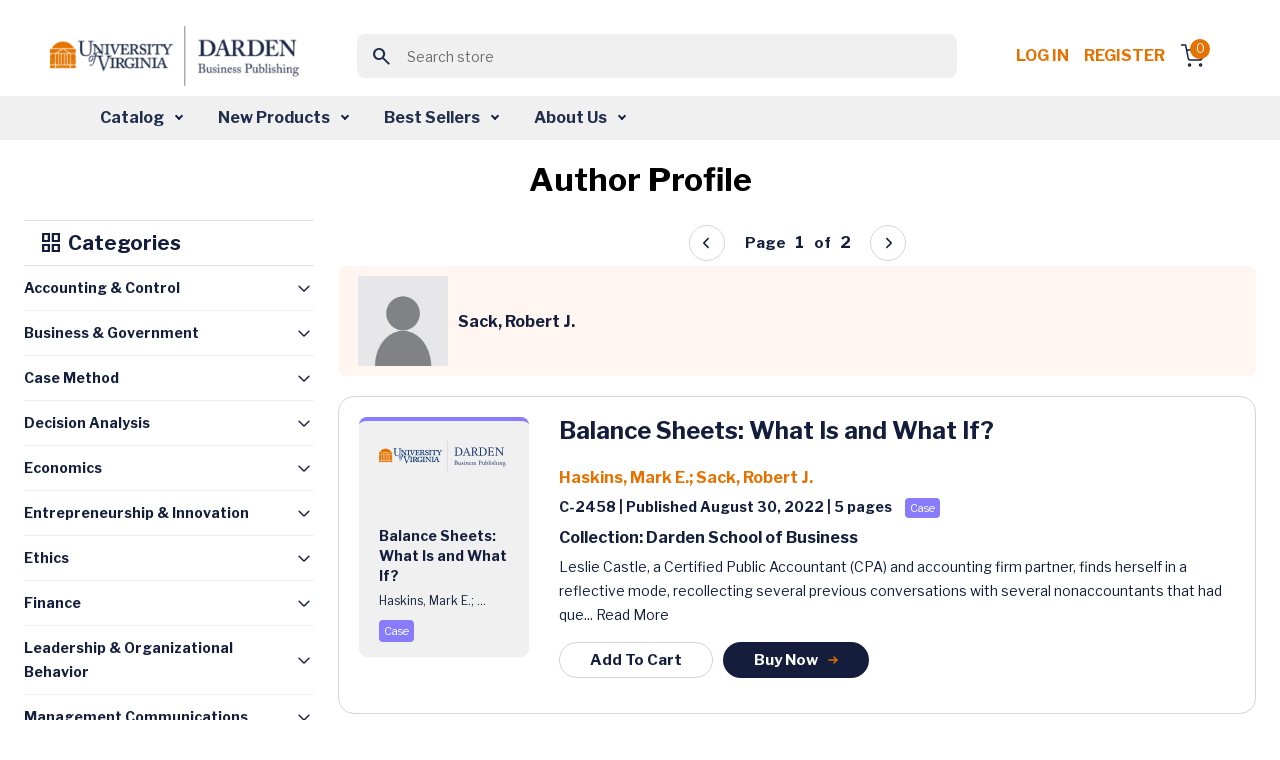

--- FILE ---
content_type: text/html; charset=utf-8
request_url: https://store.darden.virginia.edu/sack-robert-j
body_size: 20997
content:


<!DOCTYPE html>
<html lang="en" dir="ltr" class="">
<head>
        <!-- ============================= -->
        <!-- JW Player Scripts (Added) -->
        
        
        
        <!-- ============================= -->

    <title>Business Case Studies &amp; Business Publications - Darden Business Publishing</title>
    <meta http-equiv="Content-type" content="text/html;charset=UTF-8" />
    <meta name="description" content="Business Case Studies &amp; Business Publications - Darden Business Publishing" />
    <meta name="keywords" content="Business Case Studies &amp; Business Publications - Darden Business Publishing" />
    <meta name="generator" content="nopCommerce" />
    <meta name="viewport" content="width=device-width, initial-scale=1" />
    
    
    <link rel="apple-touch-icon" sizes="57x57" href="/Themes/WMTheme/Content/images/favicon/apple-icon-57x57.png">
    <link rel="apple-touch-icon" sizes="60x60" href="/Themes/WMTheme/Content/images/favicon/apple-icon-60x60.png">
    <link rel="apple-touch-icon" sizes="72x72" href="/Themes/WMTheme/Content/images/favicon/apple-icon-72x72.png">
    <link rel="apple-touch-icon" sizes="76x76" href="/Themes/WMTheme/Content/images/favicon/apple-icon-76x76.png">
    <link rel="apple-touch-icon" sizes="114x114" href="/Themes/WMTheme/Content/images/favicon/apple-icon-114x114.png">
    <link rel="apple-touch-icon" sizes="120x120" href="/Themes/WMTheme/Content/images/favicon/apple-icon-120x120.png">
    <link rel="apple-touch-icon" sizes="144x144" href="/Themes/WMTheme/Content/images/favicon/apple-icon-144x144.png">
    <link rel="apple-touch-icon" sizes="152x152" href="/Themes/WMTheme/Content/images/favicon/apple-icon-152x152.png">
    <link rel="apple-touch-icon" sizes="180x180" href="/Themes/WMTheme/Content/images/favicon/apple-icon-180x180.png">
    <link rel="icon" type="image/png" sizes="192x192" href="/Themes/WMTheme/Content/images/favicon/android-icon-192x192.png">
    <link rel="icon" type="image/png" sizes="32x32" href="/Themes/WMTheme/Content/images/favicon/favicon-32x32.png">
    <link rel="icon" type="image/png" sizes="96x96" href="/Themes/WMTheme/Content/images/favicon/favicon-96x96.png">
    <link rel="icon" type="image/png" sizes="16x16" href="/Themes/WMTheme/Content/images/favicon/favicon-16x16.png">
    <link rel="manifest" href="/Themes/WMTheme/Content/images/favicon/manifest.json">
    <meta name="msapplication-TileColor" content="#ffffff">
    <meta name="msapplication-TileImage" content="/ms-icon-144x144.png">
    <meta name="theme-color" content="#ffffff">
    
    <!-- Importing the Libre Franklin font from Google Fonts for consistent typography -->
    
    
    
    


    <link rel="stylesheet" type="text/css" href="/css/itgosuzeszkq8ae0pbprsq.styles.css?v=b26-ESzi_5-YmZgD2ztwf6zVgzA" /><link rel="stylesheet" type="text/css" href="https://cdnjs.cloudflare.com/ajax/libs/font-awesome/6.0.0-beta3/css/all.min.css" />
<link rel="stylesheet" type="text/css" href="https://cdn.jsdelivr.net/npm/sweetalert2@11/dist/sweetalert2.min.css" />
<link rel="stylesheet" type="text/css" href="https://code.jquery.com/ui/1.13.2/themes/base/jquery-ui.css" />
<link rel="stylesheet" type="text/css" href="https://fonts.googleapis.com/css2?family=Material+Symbols+Outlined:opsz,wght,FILL,GRAD@20..48,100..700,0..1,-50..200" />
<link rel="stylesheet" type="text/css" href="https://fonts.googleapis.com/css2?family=Libre+Franklin:wght@400;700&display=swap" />


    <!-- Global site tag (gtag.js) - Google Analytics -->
                <script async src='https://www.googletagmanager.com/gtag/js?id=G-VVS6J8Q6D0'></script>
                <script>
                  window.dataLayer = window.dataLayer || [];
                  function gtag(){dataLayer.push(arguments);}
                  gtag('js', new Date());

                  gtag('config', 'G-VVS6J8Q6D0');
                  
                </script>

    
    
    
    
    <script type="text/javascript" src="/js/xazm6hg731eyn_g5lhrtqw.scripts.js?v=Kp50Nms4jfI8t0oM3QCqgfpvFIM"></script>
    
    <!--Powered by nopCommerce - https://www.nopCommerce.com-->
    
</head>
<body>
    <input name="__RequestVerificationToken" type="hidden" value="CfDJ8Kkqc9hIuXhEihlKAsMn-4_90Q8rUxnYtRV0NC0k5iWCfme_cxSt4v0JULAUWCT0BwIbYewBP76rj6QAV_euNuF7yycYVGsBGBF78B5TqEeG2mUJ9XHTxYDAw6z6YiuL4umRSh0VFgrbnZPgM0xqsVc" />
    


<div class="ajax-loading-block-window" style="display: none">
</div>
<div id="dialog-notifications-success" title="Notification" style="display:none;">
</div>
<div id="dialog-notifications-error" title="Error" style="display:none;">
</div>
<div id="dialog-notifications-warning" title="Warning" style="display:none;">
</div>
<div id="bar-notification" class="bar-notification-container" data-close="Close">
</div>

<!--[if lte IE 8]>
    <div style="clear:both;height:59px;text-align:center;position:relative;">
        <a href="http://www.microsoft.com/windows/internet-explorer/default.aspx" target="_blank">
            <img src="/Themes/WMTheme/Content/images/ie_warning.jpg" height="42" width="820" alt="You are using an outdated browser. For a faster, safer browsing experience, upgrade for free today." />
        </a>
    </div>
<![endif]-->

    
    <header>
        <div class="top-section-wrap">





<!-- Logo -->
<a class="navbar-brand" href="/">
    <img src="/Themes/WMTheme/Content/images/logo.png" alt="University of Virginia" class="logo" />
</a>

<!-- Search Box (always visible, responsive) -->
<div class="search-box store-search-box w-100 d-flex justify-content-center">
    
<!-- Load jQuery and jQuery UI -->



<style>
    /*Add this for Autocomplete Search Dropdown hover color */
    .ui-autocomplete {
        z-index: 10000 !important;
        background-color: white;
        border: 1px solid #ccc;
        max-height: 200px;
        overflow-y: auto;
    }

    .ui-menu-item-wrapper.ui-state-active {
        background: none !important;
        color: inherit !important;
        border: none !important;
        font-weight: normal !important;
    }

    .ui-menu-item-wrapper {
        transition: background-color 0.2s ease-in-out;
        display: block;
        width: 100%;
        box-sizing: border-box;
        padding: 8px 12px;
        cursor: pointer;
    }
</style>

<form method="get" id="small-search-box-form" action="/WidgetsBrowse/GetCategoriesWithSubcategories">
        <meta itemprop="target" content="https://store.darden.virginia.edu/sack-robert-j/search?q={q}" />
        <div class="main-header-center">
            <button class="btn search-btn"><span class="material-symbols-outlined">search</span></button>
            <input itemprop="query-input" type="text" class="search-box-text form-control" id="small-searchterms" name="q" placeholder="Search store" />
            
        </div>
            
            
</form>

</div>

<!-- Right-side Content -->
<div class="header-content-right d-flex align-items-center"> 
    


<nav class="header-links">
    <ul class="header-content-right">
        

            <li class="d-inline-block"><a href="/login?returnUrl=%2Fsack-robert-j" class="ico-login d-inline-block" style="white-space: nowrap !important;">Log in</a></li>
            <!-- <span>&nbsp;&nbsp;</span> -->
                <li class="d-inline-block"><a href="/Registration?returnUrl=%2Fsack-robert-j" class="ico-register d-inline-block">Register</a></li>

        <div class="allien-cart-items">
            <li id="topcartlink">
                <a href="/cart" class="ico-cart" title="Cart">
                    <div class="cart-dropdown">
                        <span class="badge header-icon-badge" id="cartItemCount">0</span>
                        <img src="/Themes/WMTheme/Content/images/shopping-cart.svg" alt="" />
                    </div>
                </a>
            </li>
        </div>
        
    </ul>
        
    
</nav>


    


</div>



            
            
            </div>  
            <nav class="navbar navbar-expand-lg navbar-dark bg-light" aria-label="Fourth navbar example" id="mySidenav">
            <nav class="navbar navbar-expand-lg navbar-dark bg-light" aria-label="Fourth navbar example" id="mySidenav">
    <div class="container-fluid">

        <button class="navbar-toggler" type="button" data-bs-toggle="collapse" data-bs-target="#navbarsExample04" aria-controls="navbarsExample04" aria-expanded="false" aria-label="Toggle navigation">
            <span class="navbar-toggler-icon"></span>
        </button>

        <div class="collapse navbar-collapse" id="navbarsExample04">
            <ul class="navbar-nav desktop-navbar-margin">
                <li class="nav-item dropdown">
                    <a class="nav-link dropdown-toggle" href="#" id="dropdown04" aria-expanded="false">Catalog</a>
                    <!-- <a class="nav-link dropdown-toggle" href="#" id="dropdownCatalog" aria-expanded="false">Catalog</a> -->
                    <div class="dropdown-menu" aria-labelledby="dropdown04">
                        <!-- <div class="dropdown-menu" aria-labelledby="dropdownCatalog"> -->
                        <div class="dropdown-menu-outer-wrap">
                            <div>
                                <h4><img src="/Themes/WMTheme/Content/images/grid.svg" alt="" /> Category </h4>
                                <ul>
                                        <li>
                                            <a class="dropdown-item" href="/WidgetsBrowse/GetCategoriesWithSubcategories?loadProducts=true&categoryId=512">
                                                Accounting &amp; Control
                                            </a>
                                        </li>
                                        <li>
                                            <a class="dropdown-item" href="/WidgetsBrowse/GetCategoriesWithSubcategories?loadProducts=true&categoryId=526">
                                                Business &amp; Government
                                            </a>
                                        </li>
                                        <li>
                                            <a class="dropdown-item" href="/WidgetsBrowse/GetCategoriesWithSubcategories?loadProducts=true&categoryId=532">
                                                Case Method
                                            </a>
                                        </li>
                                        <li>
                                            <a class="dropdown-item" href="/WidgetsBrowse/GetCategoriesWithSubcategories?loadProducts=true&categoryId=534">
                                                Decision Analysis
                                            </a>
                                        </li>
                                        <li>
                                            <a class="dropdown-item" href="/WidgetsBrowse/GetCategoriesWithSubcategories?loadProducts=true&categoryId=549">
                                                Economics
                                            </a>
                                        </li>
                                        <li>
                                            <a class="dropdown-item" href="/WidgetsBrowse/GetCategoriesWithSubcategories?loadProducts=true&categoryId=557">
                                                Entrepreneurship &amp; Innovation
                                            </a>
                                        </li>
                                        <li>
                                            <a class="dropdown-item" href="/WidgetsBrowse/GetCategoriesWithSubcategories?loadProducts=true&categoryId=573">
                                                Ethics
                                            </a>
                                        </li>
                                        <li>
                                            <a class="dropdown-item" href="/WidgetsBrowse/GetCategoriesWithSubcategories?loadProducts=true&categoryId=588">
                                                Finance
                                            </a>
                                        </li>
                                        <li>
                                            <a class="dropdown-item" href="/WidgetsBrowse/GetCategoriesWithSubcategories?loadProducts=true&categoryId=615">
                                                Leadership &amp; Organizational Behavior
                                            </a>
                                        </li>
                                        <li>
                                            <a class="dropdown-item" href="/WidgetsBrowse/GetCategoriesWithSubcategories?loadProducts=true&categoryId=630">
                                                Management Communications
                                            </a>
                                        </li>
                                        <li>
                                            <a class="dropdown-item" href="/WidgetsBrowse/GetCategoriesWithSubcategories?loadProducts=true&categoryId=644">
                                                Marketing
                                            </a>
                                        </li>
                                        <li>
                                            <a class="dropdown-item" href="/WidgetsBrowse/GetCategoriesWithSubcategories?loadProducts=true&categoryId=662">
                                                Operations Management
                                            </a>
                                        </li>
                                        <li>
                                            <a class="dropdown-item" href="/WidgetsBrowse/GetCategoriesWithSubcategories?loadProducts=true&categoryId=689">
                                                Strategy
                                            </a>
                                        </li>
                                </ul>
                            </div>
                            <div class="product-type">
                                <h4><img src="/Themes/WMTheme/Content/images/codesandbox.svg" alt="" /> Product Type</h4>
                                <ul class="bullet-list">
                                    <li> <span class="bullet bullet1"></span><a class="dropdown-item" href="/WidgetsBrowse/ProductByType?producttype=Book">Book</a></li>
                                    <li> <span class="bullet bullet2"></span><a class="dropdown-item" href="/WidgetsBrowse/ProductByType?producttype=Case">Case</a></li>
                                    <li> <span class="bullet bullet3"></span><a class="dropdown-item" href="/WidgetsBrowse/ProductByType?producttype=Darden Course Pack">Darden Course Pack</a></li>
                                    <li> <span class="bullet bullet4"></span><a class="dropdown-item" href="/WidgetsBrowse/ProductByType?producttype=Exercise">Exercise</a></li>
                                    <li> <span class="bullet bullet5"></span><a class="dropdown-item" href="/WidgetsBrowse/ProductByType?producttype=Simulation">Simulation</a></li>
                                    <li> <span class="bullet bullet12"></span><a class="dropdown-item" href="/WidgetsBrowse/ProductByType?producttype=Technical Note">Technical Note</a></li>
                                    <li> <span class="bullet bullet10"></span><a class="dropdown-item" href="/WidgetsBrowse/ProductByType?producttype=Video">Video</a></li>
                                    <li> <span class="bullet bullet10"></span><a class="dropdown-item" href="/WidgetsBrowse/ProductByType?producttype=Video Playlist">Video Playlist</a></li>
                                </ul>
                            </div>
                        </div>
                    </div>
                </li>
                <li class="nav-item dropdown">
                    <a class="nav-link dropdown-toggle" href="#" id="dropdown04" aria-expanded="false">New Products</a>
                    <!-- <a class="nav-link dropdown-toggle" href="#" id="dropdownNewProducts" aria-expanded="false">New Products</a> -->
                    <div class="dropdown-menu" aria-labelledby="dropdown04">
                        <!-- <div class="dropdown-menu" aria-labelledby="dropdownNewProducts"> -->
                        <div class="dropdown-menu-outer-wrap">
                            <div>
                                <h4><img src="/Themes/WMTheme/Content/images/grid.svg" alt="" /> Category </h4>
                                <ul>
                                        <li>
                                            <a class="dropdown-item" href="/WidgetsBrowse/GetCategoriesWithSubcategories?loadProducts=true&categoryId=512&newProducts=true">
                                                Accounting &amp; Control
                                            </a>
                                        </li>
                                        <li>
                                            <a class="dropdown-item" href="/WidgetsBrowse/GetCategoriesWithSubcategories?loadProducts=true&categoryId=526&newProducts=true">
                                                Business &amp; Government
                                            </a>
                                        </li>
                                        <li>
                                            <a class="dropdown-item" href="/WidgetsBrowse/GetCategoriesWithSubcategories?loadProducts=true&categoryId=532&newProducts=true">
                                                Case Method
                                            </a>
                                        </li>
                                        <li>
                                            <a class="dropdown-item" href="/WidgetsBrowse/GetCategoriesWithSubcategories?loadProducts=true&categoryId=534&newProducts=true">
                                                Decision Analysis
                                            </a>
                                        </li>
                                        <li>
                                            <a class="dropdown-item" href="/WidgetsBrowse/GetCategoriesWithSubcategories?loadProducts=true&categoryId=549&newProducts=true">
                                                Economics
                                            </a>
                                        </li>
                                        <li>
                                            <a class="dropdown-item" href="/WidgetsBrowse/GetCategoriesWithSubcategories?loadProducts=true&categoryId=557&newProducts=true">
                                                Entrepreneurship &amp; Innovation
                                            </a>
                                        </li>
                                        <li>
                                            <a class="dropdown-item" href="/WidgetsBrowse/GetCategoriesWithSubcategories?loadProducts=true&categoryId=573&newProducts=true">
                                                Ethics
                                            </a>
                                        </li>
                                        <li>
                                            <a class="dropdown-item" href="/WidgetsBrowse/GetCategoriesWithSubcategories?loadProducts=true&categoryId=588&newProducts=true">
                                                Finance
                                            </a>
                                        </li>
                                        <li>
                                            <a class="dropdown-item" href="/WidgetsBrowse/GetCategoriesWithSubcategories?loadProducts=true&categoryId=615&newProducts=true">
                                                Leadership &amp; Organizational Behavior
                                            </a>
                                        </li>
                                        <li>
                                            <a class="dropdown-item" href="/WidgetsBrowse/GetCategoriesWithSubcategories?loadProducts=true&categoryId=630&newProducts=true">
                                                Management Communications
                                            </a>
                                        </li>
                                        <li>
                                            <a class="dropdown-item" href="/WidgetsBrowse/GetCategoriesWithSubcategories?loadProducts=true&categoryId=644&newProducts=true">
                                                Marketing
                                            </a>
                                        </li>
                                        <li>
                                            <a class="dropdown-item" href="/WidgetsBrowse/GetCategoriesWithSubcategories?loadProducts=true&categoryId=662&newProducts=true">
                                                Operations Management
                                            </a>
                                        </li>
                                        <li>
                                            <a class="dropdown-item" href="/WidgetsBrowse/GetCategoriesWithSubcategories?loadProducts=true&categoryId=689&newProducts=true">
                                                Strategy
                                            </a>
                                        </li>
                                </ul>
                            </div>
                            <div class="product-type">
                                <h4><img src="/Themes/WMTheme/Content/images/codesandbox.svg" alt="" /> Product Type</h4>
                                <ul class="bullet-list">
                                    <li> <span class="bullet bullet1"></span><a class="dropdown-item" href="/WidgetsBrowse/ProductByType?producttype=Book">Book</a></li>
                                    <li> <span class="bullet bullet2"></span><a class="dropdown-item" href="/WidgetsBrowse/ProductByType?producttype=Case">Case</a></li>
                                    <li> <span class="bullet bullet3"></span><a class="dropdown-item" href="/WidgetsBrowse/ProductByType?producttype=Darden Course Pack">Darden Course Pack</a></li>
                                    <li> <span class="bullet bullet4"></span><a class="dropdown-item" href="/WidgetsBrowse/ProductByType?producttype=Exercise">Exercise</a></li>
                                    <li> <span class="bullet bullet5"></span><a class="dropdown-item" href="/WidgetsBrowse/ProductByType?producttype=Simulation">Simulation</a></li>
                                    <li> <span class="bullet bullet12"></span><a class="dropdown-item" href="/WidgetsBrowse/ProductByType?producttype=Technical Note">Technical Note</a></li>
                                    <li> <span class="bullet bullet10"></span><a class="dropdown-item" href="/WidgetsBrowse/ProductByType?producttype=Video">Video</a></li>
                                    <li> <span class="bullet bullet10"></span><a class="dropdown-item" href="/WidgetsBrowse/ProductByType?producttype=Video Playlist">Video Playlist</a></li>
                                </ul>
                            </div>
                        </div>
                    </div>
                </li>
                <li class="nav-item dropdown">
                    <a class="nav-link dropdown-toggle" href="#" id="dropdown04" aria-expanded="false">Best Sellers</a>
                    <div class="dropdown-menu" aria-labelledby="dropdown04">
                        <div class="dropdown-menu-outer-wrap">
                            <div>
                                <h4><img src="/Themes/WMTheme/Content/images/grid.svg" alt="" /> Category </h4>
                                <ul>
                                        <li>
                                            <a class="dropdown-item" href="/WidgetsBrowse/GetCategoriesWithSubcategories?loadProducts=true&categoryId=512&bestSellers=true">
                                                Accounting &amp; Control
                                            </a>
                                        </li>
                                        <li>
                                            <a class="dropdown-item" href="/WidgetsBrowse/GetCategoriesWithSubcategories?loadProducts=true&categoryId=526&bestSellers=true">
                                                Business &amp; Government
                                            </a>
                                        </li>
                                        <li>
                                            <a class="dropdown-item" href="/WidgetsBrowse/GetCategoriesWithSubcategories?loadProducts=true&categoryId=532&bestSellers=true">
                                                Case Method
                                            </a>
                                        </li>
                                        <li>
                                            <a class="dropdown-item" href="/WidgetsBrowse/GetCategoriesWithSubcategories?loadProducts=true&categoryId=534&bestSellers=true">
                                                Decision Analysis
                                            </a>
                                        </li>
                                        <li>
                                            <a class="dropdown-item" href="/WidgetsBrowse/GetCategoriesWithSubcategories?loadProducts=true&categoryId=549&bestSellers=true">
                                                Economics
                                            </a>
                                        </li>
                                        <li>
                                            <a class="dropdown-item" href="/WidgetsBrowse/GetCategoriesWithSubcategories?loadProducts=true&categoryId=557&bestSellers=true">
                                                Entrepreneurship &amp; Innovation
                                            </a>
                                        </li>
                                        <li>
                                            <a class="dropdown-item" href="/WidgetsBrowse/GetCategoriesWithSubcategories?loadProducts=true&categoryId=573&bestSellers=true">
                                                Ethics
                                            </a>
                                        </li>
                                        <li>
                                            <a class="dropdown-item" href="/WidgetsBrowse/GetCategoriesWithSubcategories?loadProducts=true&categoryId=588&bestSellers=true">
                                                Finance
                                            </a>
                                        </li>
                                        <li>
                                            <a class="dropdown-item" href="/WidgetsBrowse/GetCategoriesWithSubcategories?loadProducts=true&categoryId=615&bestSellers=true">
                                                Leadership &amp; Organizational Behavior
                                            </a>
                                        </li>
                                        <li>
                                            <a class="dropdown-item" href="/WidgetsBrowse/GetCategoriesWithSubcategories?loadProducts=true&categoryId=630&bestSellers=true">
                                                Management Communications
                                            </a>
                                        </li>
                                        <li>
                                            <a class="dropdown-item" href="/WidgetsBrowse/GetCategoriesWithSubcategories?loadProducts=true&categoryId=644&bestSellers=true">
                                                Marketing
                                            </a>
                                        </li>
                                        <li>
                                            <a class="dropdown-item" href="/WidgetsBrowse/GetCategoriesWithSubcategories?loadProducts=true&categoryId=662&bestSellers=true">
                                                Operations Management
                                            </a>
                                        </li>
                                        <li>
                                            <a class="dropdown-item" href="/WidgetsBrowse/GetCategoriesWithSubcategories?loadProducts=true&categoryId=689&bestSellers=true">
                                                Strategy
                                            </a>
                                        </li>
                                </ul>
                            </div>
                            <div class="product-type">
                                <h4><img src="/Themes/WMTheme/Content/images/codesandbox.svg" alt="" /> Product Type</h4>
                                <ul class="bullet-list">
                                    <li> <span class="bullet bullet1"></span><a class="dropdown-item" href="/WidgetsBrowse/BestSellersProductByType?producttype=Book">Book</a></li>
                                    <li> <span class="bullet bullet2"></span><a class="dropdown-item" href="/WidgetsBrowse/BestSellersProductByType?producttype=Case">Case</a></li>
                                    <li> <span class="bullet bullet4"></span><a class="dropdown-item" href="/WidgetsBrowse/BestSellersProductByType?producttype=Exercise">Exercise</a></li>
                                    <li> <span class="bullet bullet5"></span><a class="dropdown-item" href="/WidgetsBrowse/BestSellersProductByType?producttype=Simulation">Simulation</a></li>
                                    <li> <span class="bullet bullet12"></span><a class="dropdown-item" href="/WidgetsBrowse/BestSellersProductByType?producttype=Technical Note">Technical Note</a></li>
                                    <li> <span class="bullet bullet10"></span><a class="dropdown-item" href="/WidgetsBrowse/BestSellersProductByType?producttype=Video">Video</a></li>
                                    <li> <span class="bullet bullet10"></span><a class="dropdown-item" href="/WidgetsBrowse/BestSellersProductByType?producttype=Video Playlist">Video Playlist</a></li>
                                </ul>
                            </div>
                        </div>
                    </div>
                </li>
                <li class="nav-item dropdown">
                    <a class="nav-link dropdown-toggle" href="#" id="dropdown04" aria-expanded="false">About Us</a>
                    <div class="dropdown-menu" aria-labelledby="dropdown04">
                        <div class="dropdown-menu-outer-wrap">
                            <div>
                                <ul>
                                    <li><a class="dropdown-item" href="/aboutus">About DBP</a></li>
                                    <li><a class="dropdown-item" href="/contactus">Contact Us</a></li>
                                    <li><a class="dropdown-item" href="/news">News</a></li>
                                    <li><a class="dropdown-item" href="/manufacturer/all">Authors</a></li>
                                </ul>
                            </div>
                        </div>
                    </div>
                </li>
            </ul>
        </div>
    </div>
</nav>


            </nav>
            
    </header>
    <section>
                

               <div class="container-fluid">
                
<div class="center-1">
    
            





<section class="main-content-section">
    <div class="container">
        <div class="tab-content listing-outer-wrap" id="myTabContent">
            <div class="text-primary font-weight-600 text-center">
                <h1 class="author-header">Author Profile</h1>
            </div>
            <div class="row" id="product-list">
                <div class="col-12 col-md-12 col-lg-3 col-xxl-3 left-side-submenu">
    <div class="border-top border-bottom section-head">
        <h5 class=" font-weight-600 text-primary">
            <span class="material-symbols-outlined">grid_view</span>
            Categories
        </h5>
    </div>

    <div class="accordion list-accordion" id="accordionExample">
        <div class="accordion list-accordion" id="accordionExample">
            <div class="accordion list-accordion" id="accordionExample">
                <div class="accordion-item">
                    <h2 class="accordion-header" id="heading-512">
                        <a class="accordion-button collapsed" data-bs-toggle="collapse" aria-expanded="false"
                           href="/WidgetsBrowse/GetCategoriesWithSubcategories?loadProducts=true&categoryId=512">
                            Accounting & Control
                        </a>
                    </h2>
                </div>

                <div class="accordion-item">
                    <h2 class="accordion-header" id="heading-526">
                        <a class="accordion-button collapsed"
                           href="/WidgetsBrowse/GetCategoriesWithSubcategories?loadProducts=true&categoryId=526">
                            Business & Government
                        </a>
                    </h2>
                </div>

                <div class="accordion-item">
                    <h2 class="accordion-header" id="heading-129">
                        <a class="accordion-button collapsed"
                           href="/WidgetsBrowse/GetCategoriesWithSubcategories?loadProducts=true&categoryId=129">
                            Case Method
                        </a>
                    </h2>
                </div>

                <div class="accordion-item">
                    <h2 class="accordion-header" id="heading-534">
                        <a class="accordion-button collapsed"
                           href="/WidgetsBrowse/GetCategoriesWithSubcategories?loadProducts=true&categoryId=534">
                            Decision Analysis
                        </a>
                    </h2>
                </div>

                <div class="accordion-item">
                    <h2 class="accordion-header" id="heading-549">
                        <a class="accordion-button collapsed"
                           href="/WidgetsBrowse/GetCategoriesWithSubcategories?loadProducts=true&categoryId=549">
                            Economics
                        </a>
                    </h2>
                </div>

                <div class="accordion-item">
                    <h2 class="accordion-header" id="heading-557">
                        <a class="accordion-button collapsed"
                           href="/WidgetsBrowse/GetCategoriesWithSubcategories?loadProducts=true&categoryId=557">
                            Entrepreneurship & Innovation
                        </a>
                    </h2>
                </div>

                <div class="accordion-item">
                    <h2 class="accordion-header" id="heading-573">
                        <a class="accordion-button collapsed"
                           href="/WidgetsBrowse/GetCategoriesWithSubcategories?loadProducts=true&categoryId=573">
                            Ethics
                        </a>
                    </h2>
                </div>

                <div class="accordion-item">
                    <h2 class="accordion-header" id="heading-588">
                        <a class="accordion-button collapsed"
                           href="/WidgetsBrowse/GetCategoriesWithSubcategories?loadProducts=true&categoryId=588">
                            Finance
                        </a>
                    </h2>
                </div>

                <div class="accordion-item">
                    <h2 class="accordion-header" id="heading-615">
                        <a class="accordion-button collapsed"
                           href="/WidgetsBrowse/GetCategoriesWithSubcategories?loadProducts=true&categoryId=615">
                            Leadership & Organizational Behavior
                        </a>
                    </h2>
                </div>

                <div class="accordion-item">
                    <h2 class="accordion-header" id="heading-630">
                        <a class="accordion-button collapsed"
                           href="/WidgetsBrowse/GetCategoriesWithSubcategories?loadProducts=true&categoryId=630">
                            Management Communications
                        </a>
                    </h2>
                </div>

                <div class="accordion-item">
                    <h2 class="accordion-header" id="heading-29">
                        <a class="accordion-button collapsed"
                           href="/WidgetsBrowse/GetCategoriesWithSubcategories?loadProducts=true&categoryId=29">
                            Marketing
                        </a>
                    </h2>
                </div>

                <div class="accordion-item">
                    <h2 class="accordion-header" id="heading-662">
                        <a class="accordion-button collapsed"
                           href="/WidgetsBrowse/GetCategoriesWithSubcategories?loadProducts=true&categoryId=662">
                            Operations Management
                        </a>
                    </h2>
                </div>

                <div class="accordion-item">
                    <h2 class="accordion-header" id="heading-3">
                        <a class="accordion-button collapsed"
                           href="/WidgetsBrowse/GetCategoriesWithSubcategories?loadProducts=true&categoryId=3">
                            Strategy
                        </a>
                    </h2>
                </div>
                <div class="accordion-item">
                    <h2 class="accordion-header" id="heading-459">
                        <a class="accordion-button collapsed"
                           href="/WidgetsBrowse/GetCategoriesWithSubcategories?loadProducts=true&categoryId=459">
                            Syllabus
                        </a>
                    </h2>
                </div>
            </div>
        </div>
    </div>
</div>
                <div class="col-12 col-md-12 col-lg-9 col-xxl-9">
                    <!-- Pagination Control (Top) -->
                    <div id="pagination-controls" class="pagination-controls" style="display:none;">
                        <input type="hidden" id="productsPerPageSelect" value='12'>
                    </div>
                        <div class="page-title">
                            <div class="select-quantity-outer-wrap cart-list-form" style="margin:0px">
                                <div class="form-group mb-0 d-flex align-items-center">
                                    <img src="/Themes/WMTheme/Content/images/DefaultProfileImage.jpg" alt="Author Image" class="product-image"
                                         style="height: 90px; width: 90px; margin-right: 10px;" />
                                    <p class="p-16 text-primary font-weight-600 mb-0">Sack, Robert J.</p>
                                </div>
                            </div>
                        </div>
                                <div class="card product-item">
                                    <div class="card-body">
                                        <div class="card-body-left">
                                            <a href="/balance-sheets-what-is-and-what-if" style="color: inherit; text-decoration: none;">
                                                    <div class="product-card case mt20">
                                                        <img src="/Themes/WMTheme/Content/images/uvd.png" alt="" />
                                                        <div class="card-content-wrap">
                                                            <p class="p-14 font-weight-600 text-primary mb10">
                                                                Balance Sheets: What Is and What If?
                                                            </p>

                                                            <p class="p-12 font-weight-400 text-primary mb10">
Haskins, Mark E.; ...                                                            </p>

                                                            <div class="d-flex align-items-center mt20">
                                                                <div class="note-wrap case">
Case                                                                </div>
                                                            </div>
                                                        </div>
                                                    </div>
                                            </a>
                                        </div>
                                        <div class="card-body-right">
                                            <h3 class="font-weight-600 product-name-wrapper">
                                                <a href="/balance-sheets-what-is-and-what-if" style="color: inherit; text-decoration: none;">
                                                    Balance Sheets: What Is and What If?
                                                </a>
                                            </h3>

                                            <p class="p-16 font-weight-600">
                                                        <a href="/WidgetsBrowse/RedirectToAuthorPage?authorName=Haskins,%20Mark%20E." class="author-link-page">
                                                            Haskins, Mark E.;                                                        </a>
                                                        <a href="/WidgetsBrowse/RedirectToAuthorPage?authorName=Sack,%20Robert%20J." class="author-link-page">
                                                            Sack, Robert J.                                                        </a>
                                            </p>

                                            <p class="p-14 text-primary font-weight-600">
                                                C-2458 | Published August 30, 2022
                                                    <span class="font-weight-600"> | 5  pages</span>
                                                <span class="note-wrap case mt20">Case</span>
                                            </p>

                                            <p class="p-16 text-primary font-weight-600">
                                                Collection: Darden School of Business
                                            </p>

                                            <p class="p-14 text-primary font-weight-400">
                                                Leslie Castle, a Certified Public Accountant (CPA) and accounting firm partner, finds herself in a reflective mode, recollecting several previous conversations with several nonaccountants that had que...
                                                <a href="/balance-sheets-what-is-and-what-if" style="color: inherit; text-decoration: none;">Read More</a>
                                            </p>

                                            <div class="action-btn-wrap">
                                                <div class="btn-row">
                                                            <a class="cart-button btn common-btn common-btn-sm common-btn-outline"
                                                            data-bs-toggle="modal"
                                                            data-product-id="56528" data-product-type="Case">
                                                                Add To Cart
                                                            </a>
                                                            <!--In the view, we need to safely pass the ProductName to the buyNowCard JavaScript function from Razor.
                                                             If the name is null or empty, we should pass an empty string ('') with proper single quotes, to avoid JavaScript errors.
                                                             -->
                                                            <a class="btn common-btn common-btn-sm" 
                                                            data-bs-toggle="modal"
                                                            onclick="buyNowCard(56528, 'Case', 'Balance Sheets: What Is and What If?')"
                                                            data-product-id="56528" data-product-type="Case">
                                                            Buy Now
                                                            <img src="/Themes/WMTheme/Content/images/arrow-right2.svg" alt="" />
                                                            </a>
                                                </div>
                                            </div>
                                        </div>
                                    </div>
                                </div>
                                <div class="card product-item">
                                    <div class="card-body">
                                        <div class="card-body-left">
                                            <a href="/understanding-basic-financial-statements" style="color: inherit; text-decoration: none;">
                                                    <div class="product-card technical-notes mt20">
                                                        <img src="/Themes/WMTheme/Content/images/uvd.png" alt="" />
                                                        <div class="card-content-wrap">
                                                            <p class="p-14 font-weight-600 text-primary mb10">
                                                                Understanding Basic Financial Statements
                                                            </p>

                                                            <p class="p-12 font-weight-400 text-primary mb10">
Allen, Brandt R.; ...                                                            </p>

                                                            <div class="d-flex align-items-center mt20">
                                                                <div class="note-wrap technical-notes">
Technical Note                                                                </div>
                                                            </div>
                                                        </div>
                                                    </div>
                                            </a>
                                        </div>
                                        <div class="card-body-right">
                                            <h3 class="font-weight-600 product-name-wrapper">
                                                <a href="/understanding-basic-financial-statements" style="color: inherit; text-decoration: none;">
                                                    Understanding Basic Financial Statements
                                                </a>
                                            </h3>

                                            <p class="p-16 font-weight-600">
                                                        <a href="/WidgetsBrowse/RedirectToAuthorPage?authorName=Allen,%20Brandt%20R." class="author-link-page">
                                                            Allen, Brandt R.;                                                        </a>
                                                        <a href="/WidgetsBrowse/RedirectToAuthorPage?authorName=Sack,%20Robert%20J." class="author-link-page">
                                                            Sack, Robert J.                                                        </a>
                                            </p>

                                            <p class="p-14 text-primary font-weight-600">
                                                C-2335 | Published October 02, 2012
                                                    <span class="font-weight-600"> | 11  pages</span>
                                                <span class="note-wrap technical-note mt20">Technical Note</span>
                                            </p>

                                            <p class="p-16 text-primary font-weight-600">
                                                Collection: Darden School of Business
                                            </p>

                                            <p class="p-14 text-primary font-weight-400">
                                                This note describes balance sheets, income statements, and statements of owners&#x27; equity and serves as an introduction to basic financial statements.
                                                <a href="/understanding-basic-financial-statements" style="color: inherit; text-decoration: none;">Read More</a>
                                            </p>

                                            <div class="action-btn-wrap">
                                                <div class="btn-row">
                                                            <a class="cart-button btn common-btn common-btn-sm common-btn-outline"
                                                            data-bs-toggle="modal"
                                                            data-product-id="2831" data-product-type="Technical Note">
                                                                Add To Cart
                                                            </a>
                                                            <!--In the view, we need to safely pass the ProductName to the buyNowCard JavaScript function from Razor.
                                                             If the name is null or empty, we should pass an empty string ('') with proper single quotes, to avoid JavaScript errors.
                                                             -->
                                                            <a class="btn common-btn common-btn-sm" 
                                                            data-bs-toggle="modal"
                                                            onclick="buyNowCard(2831, 'Technical Note', 'Understanding Basic Financial Statements')"
                                                            data-product-id="2831" data-product-type="Technical Note">
                                                            Buy Now
                                                            <img src="/Themes/WMTheme/Content/images/arrow-right2.svg" alt="" />
                                                            </a>
                                                </div>
                                            </div>
                                        </div>
                                    </div>
                                </div>
                                <div class="card product-item">
                                    <div class="card-body">
                                        <div class="card-body-left">
                                            <a href="/naval-air-station-kodiak" style="color: inherit; text-decoration: none;">
                                                    <div class="product-card case mt20">
                                                        <img src="/Themes/WMTheme/Content/images/uvd.png" alt="" />
                                                        <div class="card-content-wrap">
                                                            <p class="p-14 font-weight-600 text-primary mb10">
                                                                Naval Air Station Kodiak
                                                            </p>

                                                            <p class="p-12 font-weight-400 text-primary mb10">
Sack, Robert J.; M...                                                            </p>

                                                            <div class="d-flex align-items-center mt20">
                                                                <div class="note-wrap case">
Case                                                                </div>
                                                            </div>
                                                        </div>
                                                    </div>
                                            </a>
                                        </div>
                                        <div class="card-body-right">
                                            <h3 class="font-weight-600 product-name-wrapper">
                                                <a href="/naval-air-station-kodiak" style="color: inherit; text-decoration: none;">
                                                    Naval Air Station Kodiak
                                                </a>
                                            </h3>

                                            <p class="p-16 font-weight-600">
                                                        <a href="/WidgetsBrowse/RedirectToAuthorPage?authorName=Sack,%20Robert%20J." class="author-link-page">
                                                            Sack, Robert J.;                                                        </a>
                                                        <a href="/WidgetsBrowse/RedirectToAuthorPage?authorName=McCarthy,%20J.%20D." class="author-link-page">
                                                            McCarthy, J. D.;                                                        </a>
                                                        <a href="/WidgetsBrowse/RedirectToAuthorPage?authorName=Pottinger,%20Jeff" class="author-link-page">
                                                            Pottinger, Jeff                                                        </a>
                                            </p>

                                            <p class="p-14 text-primary font-weight-600">
                                                C-2321 | Published May 04, 2011
                                                    <span class="font-weight-600"> | 9  pages</span>
                                                <span class="note-wrap case mt20">Case</span>
                                            </p>

                                            <p class="p-16 text-primary font-weight-600">
                                                Collection: Darden School of Business
                                            </p>

                                            <p class="p-14 text-primary font-weight-400">
                                                CAPT Scott &quot;Rattler&quot; Smithson, weeks away from being relieved of duty at an air station that had achieved a performance record of virtual perfection, has received a surprise message from his Regional ...
                                                <a href="/naval-air-station-kodiak" style="color: inherit; text-decoration: none;">Read More</a>
                                            </p>

                                            <div class="action-btn-wrap">
                                                <div class="btn-row">
                                                            <a class="cart-button btn common-btn common-btn-sm common-btn-outline"
                                                            data-bs-toggle="modal"
                                                            data-product-id="3390" data-product-type="Case">
                                                                Add To Cart
                                                            </a>
                                                            <!--In the view, we need to safely pass the ProductName to the buyNowCard JavaScript function from Razor.
                                                             If the name is null or empty, we should pass an empty string ('') with proper single quotes, to avoid JavaScript errors.
                                                             -->
                                                            <a class="btn common-btn common-btn-sm" 
                                                            data-bs-toggle="modal"
                                                            onclick="buyNowCard(3390, 'Case', 'Naval Air Station Kodiak')"
                                                            data-product-id="3390" data-product-type="Case">
                                                            Buy Now
                                                            <img src="/Themes/WMTheme/Content/images/arrow-right2.svg" alt="" />
                                                            </a>
                                                </div>
                                            </div>
                                        </div>
                                    </div>
                                </div>
                                <div class="card product-item">
                                    <div class="card-body">
                                        <div class="card-body-left">
                                            <a href="/naval-station-anchorage" style="color: inherit; text-decoration: none;">
                                                    <div class="product-card case mt20">
                                                        <img src="/Themes/WMTheme/Content/images/uvd.png" alt="" />
                                                        <div class="card-content-wrap">
                                                            <p class="p-14 font-weight-600 text-primary mb10">
                                                                Naval Station Anchorage
                                                            </p>

                                                            <p class="p-12 font-weight-400 text-primary mb10">
Pottinger, Jeff; M...                                                            </p>

                                                            <div class="d-flex align-items-center mt20">
                                                                <div class="note-wrap case">
Case                                                                </div>
                                                            </div>
                                                        </div>
                                                    </div>
                                            </a>
                                        </div>
                                        <div class="card-body-right">
                                            <h3 class="font-weight-600 product-name-wrapper">
                                                <a href="/naval-station-anchorage" style="color: inherit; text-decoration: none;">
                                                    Naval Station Anchorage
                                                </a>
                                            </h3>

                                            <p class="p-16 font-weight-600">
                                                        <a href="/WidgetsBrowse/RedirectToAuthorPage?authorName=Pottinger,%20Jeff" class="author-link-page">
                                                            Pottinger, Jeff;                                                        </a>
                                                        <a href="/WidgetsBrowse/RedirectToAuthorPage?authorName=McCarthy,%20J.%20D." class="author-link-page">
                                                            McCarthy, J. D.;                                                        </a>
                                                        <a href="/WidgetsBrowse/RedirectToAuthorPage?authorName=Sack,%20Robert%20J." class="author-link-page">
                                                            Sack, Robert J.                                                        </a>
                                            </p>

                                            <p class="p-14 text-primary font-weight-600">
                                                C-2320 | Published May 02, 2011
                                                    <span class="font-weight-600"> | 9  pages</span>
                                                <span class="note-wrap case mt20">Case</span>
                                            </p>

                                            <p class="p-16 text-primary font-weight-600">
                                                Collection: Darden School of Business
                                            </p>

                                            <p class="p-14 text-primary font-weight-400">
                                                CAPT Jake Branson is beginning his first week at work after assuming command of NAVSTA Anchorage. He has received a message from his Regional Commander indicating that Commander Naval Installations Co...
                                                <a href="/naval-station-anchorage" style="color: inherit; text-decoration: none;">Read More</a>
                                            </p>

                                            <div class="action-btn-wrap">
                                                <div class="btn-row">
                                                            <a class="cart-button btn common-btn common-btn-sm common-btn-outline"
                                                            data-bs-toggle="modal"
                                                            data-product-id="3389" data-product-type="Case">
                                                                Add To Cart
                                                            </a>
                                                            <!--In the view, we need to safely pass the ProductName to the buyNowCard JavaScript function from Razor.
                                                             If the name is null or empty, we should pass an empty string ('') with proper single quotes, to avoid JavaScript errors.
                                                             -->
                                                            <a class="btn common-btn common-btn-sm" 
                                                            data-bs-toggle="modal"
                                                            onclick="buyNowCard(3389, 'Case', 'Naval Station Anchorage')"
                                                            data-product-id="3389" data-product-type="Case">
                                                            Buy Now
                                                            <img src="/Themes/WMTheme/Content/images/arrow-right2.svg" alt="" />
                                                            </a>
                                                </div>
                                            </div>
                                        </div>
                                    </div>
                                </div>
                                <div class="card product-item">
                                    <div class="card-body">
                                        <div class="card-body-left">
                                            <a href="/worldcom-keeping-planes-in-the-air-a" style="color: inherit; text-decoration: none;">
                                                    <div class="product-card case mt20">
                                                        <img src="/Themes/WMTheme/Content/images/uvd.png" alt="" />
                                                        <div class="card-content-wrap">
                                                            <p class="p-14 font-weight-600 text-primary mb10">
                                                                WorldCom: Keeping Planes in the Air (A)
                                                            </p>

                                                            <p class="p-12 font-weight-400 text-primary mb10">
Werhane, Patricia ...                                                            </p>

                                                            <div class="d-flex align-items-center mt20">
                                                                <div class="note-wrap case">
Case                                                                </div>
                                                            </div>
                                                        </div>
                                                    </div>
                                            </a>
                                        </div>
                                        <div class="card-body-right">
                                            <h3 class="font-weight-600 product-name-wrapper">
                                                <a href="/worldcom-keeping-planes-in-the-air-a" style="color: inherit; text-decoration: none;">
                                                    WorldCom: Keeping Planes in the Air (A)
                                                </a>
                                            </h3>

                                            <p class="p-16 font-weight-600">
                                                        <a href="/WidgetsBrowse/RedirectToAuthorPage?authorName=Werhane,%20Patricia%20H." class="author-link-page">
                                                            Werhane, Patricia H.;                                                        </a>
                                                        <a href="/WidgetsBrowse/RedirectToAuthorPage?authorName=Wicks,%20Andrew%20C." class="author-link-page">
                                                            Wicks, Andrew C.;                                                        </a>
                                                        <a href="/WidgetsBrowse/RedirectToAuthorPage?authorName=Sack,%20Robert%20J." class="author-link-page">
                                                            Sack, Robert J.;                                                        </a>
                                                        <a href="/WidgetsBrowse/RedirectToAuthorPage?authorName=Mead,%20Jenny" class="author-link-page">
                                                            Mead, Jenny                                                        </a>
                                            </p>

                                            <p class="p-14 text-primary font-weight-600">
                                                E-0335 | Published September 24, 2008
                                                    <span class="font-weight-600"> | 16  pages</span>
                                                <span class="note-wrap case mt20">Case</span>
                                            </p>

                                            <p class="p-16 text-primary font-weight-600">
                                                Collection: Darden School of Business
                                            </p>

                                            <p class="p-14 text-primary font-weight-400">
                                                This case focuses on the dilemma faced by Betty Vinson, a senior manager in the corporate accounting division of telecommunications giant WorldCom, when asked repeatedly to falsify financial informati...
                                                <a href="/worldcom-keeping-planes-in-the-air-a" style="color: inherit; text-decoration: none;">Read More</a>
                                            </p>

                                            <div class="action-btn-wrap">
                                                <div class="btn-row">
                                                            <a class="cart-button btn common-btn common-btn-sm common-btn-outline"
                                                            data-bs-toggle="modal"
                                                            data-product-id="2338" data-product-type="Case">
                                                                Add To Cart
                                                            </a>
                                                            <!--In the view, we need to safely pass the ProductName to the buyNowCard JavaScript function from Razor.
                                                             If the name is null or empty, we should pass an empty string ('') with proper single quotes, to avoid JavaScript errors.
                                                             -->
                                                            <a class="btn common-btn common-btn-sm" 
                                                            data-bs-toggle="modal"
                                                            onclick="buyNowCard(2338, 'Case', 'WorldCom: Keeping Planes in the Air (A)')"
                                                            data-product-id="2338" data-product-type="Case">
                                                            Buy Now
                                                            <img src="/Themes/WMTheme/Content/images/arrow-right2.svg" alt="" />
                                                            </a>
                                                </div>
                                            </div>
                                        </div>
                                    </div>
                                </div>
                                <div class="card product-item">
                                    <div class="card-body">
                                        <div class="card-body-left">
                                            <a href="/nuclear-powered-aircraft-carrier-life-cycle-cost-analysis" style="color: inherit; text-decoration: none;">
                                                    <div class="product-card case mt20">
                                                        <img src="/Themes/WMTheme/Content/images/uvd.png" alt="" />
                                                        <div class="card-content-wrap">
                                                            <p class="p-14 font-weight-600 text-primary mb10">
                                                                Nuclear-Powered Aircraft Carrier Life-Cy...
                                                            </p>

                                                            <p class="p-12 font-weight-400 text-primary mb10">
Cross, Tom; Sack, ...                                                            </p>

                                                            <div class="d-flex align-items-center mt20">
                                                                <div class="note-wrap case">
Case                                                                </div>
                                                            </div>
                                                        </div>
                                                    </div>
                                            </a>
                                        </div>
                                        <div class="card-body-right">
                                            <h3 class="font-weight-600 product-name-wrapper">
                                                <a href="/nuclear-powered-aircraft-carrier-life-cycle-cost-analysis" style="color: inherit; text-decoration: none;">
                                                    Nuclear-Powered Aircraft Carrier Life-Cycle Cost Analysis
                                                </a>
                                            </h3>

                                            <p class="p-16 font-weight-600">
                                                        <a href="/WidgetsBrowse/RedirectToAuthorPage?authorName=Cross,%20Tom" class="author-link-page">
                                                            Cross, Tom;                                                        </a>
                                                        <a href="/WidgetsBrowse/RedirectToAuthorPage?authorName=Sack,%20Robert%20J." class="author-link-page">
                                                            Sack, Robert J.;                                                        </a>
                                                        <a href="/WidgetsBrowse/RedirectToAuthorPage?authorName=Pottinger,%20Jeff" class="author-link-page">
                                                            Pottinger, Jeff                                                        </a>
                                            </p>

                                            <p class="p-14 text-primary font-weight-600">
                                                C-2282 | Published March 25, 2008
                                                    <span class="font-weight-600"> | 11  pages</span>
                                                <span class="note-wrap case mt20">Case</span>
                                            </p>

                                            <p class="p-16 text-primary font-weight-600">
                                                Collection: Darden School of Business
                                            </p>

                                            <p class="p-14 text-primary font-weight-400">
                                                In 1996, to find ways to reduce operating costs as well as the costs of future acquisitions, the Navy began to assess various design concepts for a new class of aircraft carriers and to analyze life-c...
                                                <a href="/nuclear-powered-aircraft-carrier-life-cycle-cost-analysis" style="color: inherit; text-decoration: none;">Read More</a>
                                            </p>

                                            <div class="action-btn-wrap">
                                                <div class="btn-row">
                                                            <a class="cart-button btn common-btn common-btn-sm common-btn-outline"
                                                            data-bs-toggle="modal"
                                                            data-product-id="2768" data-product-type="Case">
                                                                Add To Cart
                                                            </a>
                                                            <!--In the view, we need to safely pass the ProductName to the buyNowCard JavaScript function from Razor.
                                                             If the name is null or empty, we should pass an empty string ('') with proper single quotes, to avoid JavaScript errors.
                                                             -->
                                                            <a class="btn common-btn common-btn-sm" 
                                                            data-bs-toggle="modal"
                                                            onclick="buyNowCard(2768, 'Case', 'Nuclear-Powered Aircraft Carrier Life-Cycle Cost Analysis')"
                                                            data-product-id="2768" data-product-type="Case">
                                                            Buy Now
                                                            <img src="/Themes/WMTheme/Content/images/arrow-right2.svg" alt="" />
                                                            </a>
                                                </div>
                                            </div>
                                        </div>
                                    </div>
                                </div>
                                <div class="card product-item">
                                    <div class="card-body">
                                        <div class="card-body-left">
                                            <a href="/key-cost-management-principles-every-executive-must-know" style="color: inherit; text-decoration: none;">
                                                    <div class="product-card technical-notes mt20">
                                                        <img src="/Themes/WMTheme/Content/images/uvd.png" alt="" />
                                                        <div class="card-content-wrap">
                                                            <p class="p-14 font-weight-600 text-primary mb10">
                                                                Key Cost Management Principles Every Exe...
                                                            </p>

                                                            <p class="p-12 font-weight-400 text-primary mb10">
Sack, Robert J.; M...                                                            </p>

                                                            <div class="d-flex align-items-center mt20">
                                                                <div class="note-wrap technical-notes">
Technical Note                                                                </div>
                                                            </div>
                                                        </div>
                                                    </div>
                                            </a>
                                        </div>
                                        <div class="card-body-right">
                                            <h3 class="font-weight-600 product-name-wrapper">
                                                <a href="/key-cost-management-principles-every-executive-must-know" style="color: inherit; text-decoration: none;">
                                                    Key Cost Management Principles Every Executive Must Know
                                                </a>
                                            </h3>

                                            <p class="p-16 font-weight-600">
                                                        <a href="/WidgetsBrowse/RedirectToAuthorPage?authorName=Sack,%20Robert%20J." class="author-link-page">
                                                            Sack, Robert J.;                                                        </a>
                                                        <a href="/WidgetsBrowse/RedirectToAuthorPage?authorName=McCarthy,%20Daniel" class="author-link-page">
                                                            McCarthy, Daniel                                                        </a>
                                            </p>

                                            <p class="p-14 text-primary font-weight-600">
                                                C-2278 | Published January 28, 2008
                                                    <span class="font-weight-600"> | 5  pages</span>
                                                <span class="note-wrap technical-note mt20">Technical Note</span>
                                            </p>

                                            <p class="p-16 text-primary font-weight-600">
                                                Collection: Darden School of Business
                                            </p>

                                            <p class="p-14 text-primary font-weight-400">
                                                In discussing the key cost management principles every executive must know, this technical note organizes the information under six principles. For example, the many meanings of the word &quot;cost&quot; are de...
                                                <a href="/key-cost-management-principles-every-executive-must-know" style="color: inherit; text-decoration: none;">Read More</a>
                                            </p>

                                            <div class="action-btn-wrap">
                                                <div class="btn-row">
                                                            <a class="cart-button btn common-btn common-btn-sm common-btn-outline"
                                                            data-bs-toggle="modal"
                                                            data-product-id="2795" data-product-type="Technical Note">
                                                                Add To Cart
                                                            </a>
                                                            <!--In the view, we need to safely pass the ProductName to the buyNowCard JavaScript function from Razor.
                                                             If the name is null or empty, we should pass an empty string ('') with proper single quotes, to avoid JavaScript errors.
                                                             -->
                                                            <a class="btn common-btn common-btn-sm" 
                                                            data-bs-toggle="modal"
                                                            onclick="buyNowCard(2795, 'Technical Note', 'Key Cost Management Principles Every Executive Must Know')"
                                                            data-product-id="2795" data-product-type="Technical Note">
                                                            Buy Now
                                                            <img src="/Themes/WMTheme/Content/images/arrow-right2.svg" alt="" />
                                                            </a>
                                                </div>
                                            </div>
                                        </div>
                                    </div>
                                </div>
                                <div class="card product-item">
                                    <div class="card-body">
                                        <div class="card-body-left">
                                            <a href="/diversified-electronics-corporation" style="color: inherit; text-decoration: none;">
                                                    <div class="product-card case mt20">
                                                        <img src="/Themes/WMTheme/Content/images/uvd.png" alt="" />
                                                        <div class="card-content-wrap">
                                                            <p class="p-14 font-weight-600 text-primary mb10">
                                                                Diversified Electronics Corporation
                                                            </p>

                                                            <p class="p-12 font-weight-400 text-primary mb10">
Sack, Robert J.                                                            </p>

                                                            <div class="d-flex align-items-center mt20">
                                                                <div class="note-wrap case">
Case                                                                </div>
                                                            </div>
                                                        </div>
                                                    </div>
                                            </a>
                                        </div>
                                        <div class="card-body-right">
                                            <h3 class="font-weight-600 product-name-wrapper">
                                                <a href="/diversified-electronics-corporation" style="color: inherit; text-decoration: none;">
                                                    Diversified Electronics Corporation
                                                </a>
                                            </h3>

                                            <p class="p-16 font-weight-600">
                                                        <a href="/WidgetsBrowse/RedirectToAuthorPage?authorName=Sack,%20Robert%20J." class="author-link-page">
                                                            Sack, Robert J.                                                        </a>
                                            </p>

                                            <p class="p-14 text-primary font-weight-600">
                                                C-2279 | Published January 28, 2008
                                                    <span class="font-weight-600"> | 10  pages</span>
                                                <span class="note-wrap case mt20">Case</span>
                                            </p>

                                            <p class="p-16 text-primary font-weight-600">
                                                Collection: Darden School of Business
                                            </p>

                                            <p class="p-14 text-primary font-weight-400">
                                                In a 1998 spin-off from Global Electric Corp, the Diversified Electronics Corporation had been given two families of products: The Air Control Group included a variety of devices to manage the composi...
                                                <a href="/diversified-electronics-corporation" style="color: inherit; text-decoration: none;">Read More</a>
                                            </p>

                                            <div class="action-btn-wrap">
                                                <div class="btn-row">
                                                            <a class="cart-button btn common-btn common-btn-sm common-btn-outline"
                                                            data-bs-toggle="modal"
                                                            data-product-id="2766" data-product-type="Case">
                                                                Add To Cart
                                                            </a>
                                                            <!--In the view, we need to safely pass the ProductName to the buyNowCard JavaScript function from Razor.
                                                             If the name is null or empty, we should pass an empty string ('') with proper single quotes, to avoid JavaScript errors.
                                                             -->
                                                            <a class="btn common-btn common-btn-sm" 
                                                            data-bs-toggle="modal"
                                                            onclick="buyNowCard(2766, 'Case', 'Diversified Electronics Corporation')"
                                                            data-product-id="2766" data-product-type="Case">
                                                            Buy Now
                                                            <img src="/Themes/WMTheme/Content/images/arrow-right2.svg" alt="" />
                                                            </a>
                                                </div>
                                            </div>
                                        </div>
                                    </div>
                                </div>
                                <div class="card product-item">
                                    <div class="card-body">
                                        <div class="card-body-left">
                                            <a href="/run-inc" style="color: inherit; text-decoration: none;">
                                                    <div class="product-card case mt20">
                                                        <img src="/Themes/WMTheme/Content/images/uvd.png" alt="" />
                                                        <div class="card-content-wrap">
                                                            <p class="p-14 font-weight-600 text-primary mb10">
                                                                Run, Inc.
                                                            </p>

                                                            <p class="p-12 font-weight-400 text-primary mb10">
Wicks, Andrew C.; ...                                                            </p>

                                                            <div class="d-flex align-items-center mt20">
                                                                <div class="note-wrap case">
Case                                                                </div>
                                                            </div>
                                                        </div>
                                                    </div>
                                            </a>
                                        </div>
                                        <div class="card-body-right">
                                            <h3 class="font-weight-600 product-name-wrapper">
                                                <a href="/run-inc" style="color: inherit; text-decoration: none;">
                                                    Run, Inc.
                                                </a>
                                            </h3>

                                            <p class="p-16 font-weight-600">
                                                        <a href="/WidgetsBrowse/RedirectToAuthorPage?authorName=Wicks,%20Andrew%20C." class="author-link-page">
                                                            Wicks, Andrew C.;                                                        </a>
                                                        <a href="/WidgetsBrowse/RedirectToAuthorPage?authorName=Sack,%20Robert%20J." class="author-link-page">
                                                            Sack, Robert J.;                                                        </a>
                                                        <a href="/WidgetsBrowse/RedirectToAuthorPage?authorName=Mead,%20Jenny" class="author-link-page">
                                                            Mead, Jenny                                                        </a>
                                            </p>

                                            <p class="p-14 text-primary font-weight-600">
                                                E-0283 | Published January 23, 2006
                                                    <span class="font-weight-600"> | 14  pages</span>
                                                <span class="note-wrap case mt20">Case</span>
                                            </p>

                                            <p class="p-16 text-primary font-weight-600">
                                                Collection: Darden School of Business
                                            </p>

                                            <p class="p-14 text-primary font-weight-400">
                                                Martin Field, the new controller for the automobile replacement-parts company Run, Inc., is not comfortable with a large write-off that the family-owned company plans to make in 2004. Fairly new to th...
                                                <a href="/run-inc" style="color: inherit; text-decoration: none;">Read More</a>
                                            </p>

                                            <div class="action-btn-wrap">
                                                <div class="btn-row">
                                                            <a class="cart-button btn common-btn common-btn-sm common-btn-outline"
                                                            data-bs-toggle="modal"
                                                            data-product-id="2278" data-product-type="Case">
                                                                Add To Cart
                                                            </a>
                                                            <!--In the view, we need to safely pass the ProductName to the buyNowCard JavaScript function from Razor.
                                                             If the name is null or empty, we should pass an empty string ('') with proper single quotes, to avoid JavaScript errors.
                                                             -->
                                                            <a class="btn common-btn common-btn-sm" 
                                                            data-bs-toggle="modal"
                                                            onclick="buyNowCard(2278, 'Case', 'Run, Inc.')"
                                                            data-product-id="2278" data-product-type="Case">
                                                            Buy Now
                                                            <img src="/Themes/WMTheme/Content/images/arrow-right2.svg" alt="" />
                                                            </a>
                                                </div>
                                            </div>
                                        </div>
                                    </div>
                                </div>
                                <div class="card product-item">
                                    <div class="card-body">
                                        <div class="card-body-left">
                                            <a href="/world-portal" style="color: inherit; text-decoration: none;">
                                                    <div class="product-card case mt20">
                                                        <img src="/Themes/WMTheme/Content/images/uvd.png" alt="" />
                                                        <div class="card-content-wrap">
                                                            <p class="p-14 font-weight-600 text-primary mb10">
                                                                World Portal
                                                            </p>

                                                            <p class="p-12 font-weight-400 text-primary mb10">
Allen, Brandt R.; ...                                                            </p>

                                                            <div class="d-flex align-items-center mt20">
                                                                <div class="note-wrap case">
Case                                                                </div>
                                                            </div>
                                                        </div>
                                                    </div>
                                            </a>
                                        </div>
                                        <div class="card-body-right">
                                            <h3 class="font-weight-600 product-name-wrapper">
                                                <a href="/world-portal" style="color: inherit; text-decoration: none;">
                                                    World Portal
                                                </a>
                                            </h3>

                                            <p class="p-16 font-weight-600">
                                                        <a href="/WidgetsBrowse/RedirectToAuthorPage?authorName=Allen,%20Brandt%20R." class="author-link-page">
                                                            Allen, Brandt R.;                                                        </a>
                                                        <a href="/WidgetsBrowse/RedirectToAuthorPage?authorName=Cross,%20Tom" class="author-link-page">
                                                            Cross, Tom;                                                        </a>
                                                        <a href="/WidgetsBrowse/RedirectToAuthorPage?authorName=Sack,%20Robert%20J." class="author-link-page">
                                                            Sack, Robert J.                                                        </a>
                                            </p>

                                            <p class="p-14 text-primary font-weight-600">
                                                C-2225 | Published July 15, 2005
                                                <span class="note-wrap case mt20">Case</span>
                                            </p>

                                            <p class="p-16 text-primary font-weight-600">
                                                Collection: Darden School of Business
                                            </p>

                                            <p class="p-14 text-primary font-weight-400">
                                                World Portal was a successful Internet portal. They had just received a letter from a Wall Street analyst expressing skepticism about their financial statement transparency. How would they respond to ...
                                                <a href="/world-portal" style="color: inherit; text-decoration: none;">Read More</a>
                                            </p>

                                            <div class="action-btn-wrap">
                                                <div class="btn-row">
                                                            <a class="cart-button btn common-btn common-btn-sm common-btn-outline"
                                                            data-bs-toggle="modal"
                                                            data-product-id="2725" data-product-type="Case">
                                                                Add To Cart
                                                            </a>
                                                            <!--In the view, we need to safely pass the ProductName to the buyNowCard JavaScript function from Razor.
                                                             If the name is null or empty, we should pass an empty string ('') with proper single quotes, to avoid JavaScript errors.
                                                             -->
                                                            <a class="btn common-btn common-btn-sm" 
                                                            data-bs-toggle="modal"
                                                            onclick="buyNowCard(2725, 'Case', 'World Portal')"
                                                            data-product-id="2725" data-product-type="Case">
                                                            Buy Now
                                                            <img src="/Themes/WMTheme/Content/images/arrow-right2.svg" alt="" />
                                                            </a>
                                                </div>
                                            </div>
                                        </div>
                                    </div>
                                </div>
                                <div class="card product-item">
                                    <div class="card-body">
                                        <div class="card-body-left">
                                            <a href="/consumer-service-company-a" style="color: inherit; text-decoration: none;">
                                                    <div class="product-card case mt20">
                                                        <img src="/Themes/WMTheme/Content/images/uvd.png" alt="" />
                                                        <div class="card-content-wrap">
                                                            <p class="p-14 font-weight-600 text-primary mb10">
                                                                Consumer Service Company (A)
                                                            </p>

                                                            <p class="p-12 font-weight-400 text-primary mb10">
Haskins, Mark E.; ...                                                            </p>

                                                            <div class="d-flex align-items-center mt20">
                                                                <div class="note-wrap case">
Case                                                                </div>
                                                            </div>
                                                        </div>
                                                    </div>
                                            </a>
                                        </div>
                                        <div class="card-body-right">
                                            <h3 class="font-weight-600 product-name-wrapper">
                                                <a href="/consumer-service-company-a" style="color: inherit; text-decoration: none;">
                                                    Consumer Service Company (A)
                                                </a>
                                            </h3>

                                            <p class="p-16 font-weight-600">
                                                        <a href="/WidgetsBrowse/RedirectToAuthorPage?authorName=Haskins,%20Mark%20E." class="author-link-page">
                                                            Haskins, Mark E.;                                                        </a>
                                                        <a href="/WidgetsBrowse/RedirectToAuthorPage?authorName=Sack,%20Robert%20J." class="author-link-page">
                                                            Sack, Robert J.                                                        </a>
                                            </p>

                                            <p class="p-14 text-primary font-weight-600">
                                                C-2192 | Published June 23, 2004
                                                <span class="note-wrap case mt20">Case</span>
                                            </p>

                                            <p class="p-16 text-primary font-weight-600">
                                                Collection: Darden School of Business
                                            </p>

                                            <p class="p-14 text-primary font-weight-400">
                                                This in-class role-play provides an effective means for uncovering, highlighting, and discussing principles for developing a sales budget and the ethical issues embedded in the relationship between in...
                                                <a href="/consumer-service-company-a" style="color: inherit; text-decoration: none;">Read More</a>
                                            </p>

                                            <div class="action-btn-wrap">
                                                <div class="btn-row">
                                                            <a class="cart-button btn common-btn common-btn-sm common-btn-outline"
                                                            data-bs-toggle="modal"
                                                            data-product-id="2699" data-product-type="Case">
                                                                Add To Cart
                                                            </a>
                                                            <!--In the view, we need to safely pass the ProductName to the buyNowCard JavaScript function from Razor.
                                                             If the name is null or empty, we should pass an empty string ('') with proper single quotes, to avoid JavaScript errors.
                                                             -->
                                                            <a class="btn common-btn common-btn-sm" 
                                                            data-bs-toggle="modal"
                                                            onclick="buyNowCard(2699, 'Case', 'Consumer Service Company (A)')"
                                                            data-product-id="2699" data-product-type="Case">
                                                            Buy Now
                                                            <img src="/Themes/WMTheme/Content/images/arrow-right2.svg" alt="" />
                                                            </a>
                                                </div>
                                            </div>
                                        </div>
                                    </div>
                                </div>
                                <div class="card product-item">
                                    <div class="card-body">
                                        <div class="card-body-left">
                                            <a href="/marge-norman-and-miniscribe-corporation" style="color: inherit; text-decoration: none;">
                                                    <div class="product-card case mt20">
                                                        <img src="/Themes/WMTheme/Content/images/uvd.png" alt="" />
                                                        <div class="card-content-wrap">
                                                            <p class="p-14 font-weight-600 text-primary mb10">
                                                                Marge Norman and Miniscribe Corporation
                                                            </p>

                                                            <p class="p-12 font-weight-400 text-primary mb10">
Werhane, Patricia ...                                                            </p>

                                                            <div class="d-flex align-items-center mt20">
                                                                <div class="note-wrap case">
Case                                                                </div>
                                                            </div>
                                                        </div>
                                                    </div>
                                            </a>
                                        </div>
                                        <div class="card-body-right">
                                            <h3 class="font-weight-600 product-name-wrapper">
                                                <a href="/marge-norman-and-miniscribe-corporation" style="color: inherit; text-decoration: none;">
                                                    Marge Norman and Miniscribe Corporation
                                                </a>
                                            </h3>

                                            <p class="p-16 font-weight-600">
                                                        <a href="/WidgetsBrowse/RedirectToAuthorPage?authorName=Werhane,%20Patricia%20H." class="author-link-page">
                                                            Werhane, Patricia H.;                                                        </a>
                                                        <a href="/WidgetsBrowse/RedirectToAuthorPage?authorName=Wicks,%20Andrew%20C." class="author-link-page">
                                                            Wicks, Andrew C.;                                                        </a>
                                                        <a href="/WidgetsBrowse/RedirectToAuthorPage?authorName=Sack,%20Robert%20J." class="author-link-page">
                                                            Sack, Robert J.;                                                        </a>
                                                        <a href="/WidgetsBrowse/RedirectToAuthorPage?authorName=Severance,%20Kristi" class="author-link-page">
                                                            Severance, Kristi;                                                        </a>
                                                        <a href="/WidgetsBrowse/RedirectToAuthorPage?authorName=Williams,%20Leslie" class="author-link-page">
                                                            Williams, Leslie;                                                        </a>
                                                        <a href="/WidgetsBrowse/RedirectToAuthorPage?authorName=Mead,%20Jenny" class="author-link-page">
                                                            Mead, Jenny                                                        </a>
                                            </p>

                                            <p class="p-14 text-primary font-weight-600">
                                                C-2168 | Published May 20, 2003
                                                    <span class="font-weight-600"> | 12  pages</span>
                                                <span class="note-wrap case mt20">Case</span>
                                            </p>

                                            <p class="p-16 text-primary font-weight-600">
                                                Collection: Darden School of Business
                                            </p>

                                            <p class="p-14 text-primary font-weight-400">
                                                This case details the rise of a hard-disk storage manufacturer in the mid-1980s and the company&#x27;s demise after executives manipulated the financial information.
                                                <a href="/marge-norman-and-miniscribe-corporation" style="color: inherit; text-decoration: none;">Read More</a>
                                            </p>

                                            <div class="action-btn-wrap">
                                                <div class="btn-row">
                                                            <a class="cart-button btn common-btn common-btn-sm common-btn-outline"
                                                            data-bs-toggle="modal"
                                                            data-product-id="2686" data-product-type="Case">
                                                                Add To Cart
                                                            </a>
                                                            <!--In the view, we need to safely pass the ProductName to the buyNowCard JavaScript function from Razor.
                                                             If the name is null or empty, we should pass an empty string ('') with proper single quotes, to avoid JavaScript errors.
                                                             -->
                                                            <a class="btn common-btn common-btn-sm" 
                                                            data-bs-toggle="modal"
                                                            onclick="buyNowCard(2686, 'Case', 'Marge Norman and Miniscribe Corporation')"
                                                            data-product-id="2686" data-product-type="Case">
                                                            Buy Now
                                                            <img src="/Themes/WMTheme/Content/images/arrow-right2.svg" alt="" />
                                                            </a>
                                                </div>
                                            </div>
                                        </div>
                                    </div>
                                </div>
                                <div class="card product-item">
                                    <div class="card-body">
                                        <div class="card-body-left">
                                            <a href="/ben-jerrys-homemade-inc-b-scooped-up-what-lies-ahead" style="color: inherit; text-decoration: none;">
                                                    <div class="product-card case mt20">
                                                        <img src="/Themes/WMTheme/Content/images/uvd.png" alt="" />
                                                        <div class="card-content-wrap">
                                                            <p class="p-14 font-weight-600 text-primary mb10">
                                                                Ben &amp; Jerry&#x27;s Homemade, Inc. (B): Scoope...
                                                            </p>

                                                            <p class="p-12 font-weight-400 text-primary mb10">
Werhane, Patricia ...                                                            </p>

                                                            <div class="d-flex align-items-center mt20">
                                                                <div class="note-wrap case">
Case                                                                </div>
                                                            </div>
                                                        </div>
                                                    </div>
                                            </a>
                                        </div>
                                        <div class="card-body-right">
                                            <h3 class="font-weight-600 product-name-wrapper">
                                                <a href="/ben-jerrys-homemade-inc-b-scooped-up-what-lies-ahead" style="color: inherit; text-decoration: none;">
                                                    Ben &amp; Jerry&#x27;s Homemade, Inc. (B): Scooped Up! What Lies Ahead?
                                                </a>
                                            </h3>

                                            <p class="p-16 font-weight-600">
                                                        <a href="/WidgetsBrowse/RedirectToAuthorPage?authorName=Werhane,%20Patricia%20H." class="author-link-page">
                                                            Werhane, Patricia H.;                                                        </a>
                                                        <a href="/WidgetsBrowse/RedirectToAuthorPage?authorName=Sack,%20Robert%20J." class="author-link-page">
                                                            Sack, Robert J.;                                                        </a>
                                                        <a href="/WidgetsBrowse/RedirectToAuthorPage?authorName=Mead,%20Jenny" class="author-link-page">
                                                            Mead, Jenny                                                        </a>
                                            </p>

                                            <p class="p-14 text-primary font-weight-600">
                                                E-0226 | Published December 28, 2001
                                                    <span class="font-weight-600"> | 5  pages</span>
                                                <span class="note-wrap case mt20">Case</span>
                                            </p>

                                            <p class="p-16 text-primary font-weight-600">
                                                Collection: Darden School of Business
                                            </p>

                                            <p class="p-14 text-primary font-weight-400">
                                                Case B describes the aftermath of Ben &amp; Jerry&#x27;s being acquired by Unilever. While there was public sadness and dismay over the socially responsible company appearing to &quot;sell out,&quot; Ben Cohen and Jerry...
                                                <a href="/ben-jerrys-homemade-inc-b-scooped-up-what-lies-ahead" style="color: inherit; text-decoration: none;">Read More</a>
                                            </p>

                                            <div class="action-btn-wrap">
                                                <div class="btn-row">
                                                            <a class="cart-button btn common-btn common-btn-sm common-btn-outline"
                                                            data-bs-toggle="modal"
                                                            data-product-id="2234" data-product-type="Case">
                                                                Add To Cart
                                                            </a>
                                                            <!--In the view, we need to safely pass the ProductName to the buyNowCard JavaScript function from Razor.
                                                             If the name is null or empty, we should pass an empty string ('') with proper single quotes, to avoid JavaScript errors.
                                                             -->
                                                            <a class="btn common-btn common-btn-sm" 
                                                            data-bs-toggle="modal"
                                                            onclick="buyNowCard(2234, 'Case', 'Ben &amp; Jerry\&#x27;s Homemade, Inc. (B): Scooped Up! What Lies Ahead?')"
                                                            data-product-id="2234" data-product-type="Case">
                                                            Buy Now
                                                            <img src="/Themes/WMTheme/Content/images/arrow-right2.svg" alt="" />
                                                            </a>
                                                </div>
                                            </div>
                                        </div>
                                    </div>
                                </div>
                                <div class="card product-item">
                                    <div class="card-body">
                                        <div class="card-body-left">
                                            <a href="/dunlap-corporation" style="color: inherit; text-decoration: none;">
                                                    <div class="product-card case mt20">
                                                        <img src="/Themes/WMTheme/Content/images/uvd.png" alt="" />
                                                        <div class="card-content-wrap">
                                                            <p class="p-14 font-weight-600 text-primary mb10">
                                                                Dunlap Corporation
                                                            </p>

                                                            <p class="p-12 font-weight-400 text-primary mb10">
Sack, Robert J.                                                            </p>

                                                            <div class="d-flex align-items-center mt20">
                                                                <div class="note-wrap case">
Case                                                                </div>
                                                            </div>
                                                        </div>
                                                    </div>
                                            </a>
                                        </div>
                                        <div class="card-body-right">
                                            <h3 class="font-weight-600 product-name-wrapper">
                                                <a href="/dunlap-corporation" style="color: inherit; text-decoration: none;">
                                                    Dunlap Corporation
                                                </a>
                                            </h3>

                                            <p class="p-16 font-weight-600">
                                                        <a href="/WidgetsBrowse/RedirectToAuthorPage?authorName=Sack,%20Robert%20J." class="author-link-page">
                                                            Sack, Robert J.                                                        </a>
                                            </p>

                                            <p class="p-14 text-primary font-weight-600">
                                                C-2159 | Published December 14, 2001
                                                    <span class="font-weight-600"> | 2  pages</span>
                                                <span class="note-wrap case mt20">Case</span>
                                            </p>

                                            <p class="p-16 text-primary font-weight-600">
                                                Collection: Darden School of Business
                                            </p>

                                            <p class="p-14 text-primary font-weight-400">
                                                Dunlap Corporation has just adopted FAS No. 87, &quot;Employers&#x27; Accounting for Pensions.&quot; Students are asked to perform a variety of calculations in order to determine the amounts of the pension-related i...
                                                <a href="/dunlap-corporation" style="color: inherit; text-decoration: none;">Read More</a>
                                            </p>

                                            <div class="action-btn-wrap">
                                                <div class="btn-row">
                                                            <a class="cart-button btn common-btn common-btn-sm common-btn-outline"
                                                            data-bs-toggle="modal"
                                                            data-product-id="2681" data-product-type="Case">
                                                                Add To Cart
                                                            </a>
                                                            <!--In the view, we need to safely pass the ProductName to the buyNowCard JavaScript function from Razor.
                                                             If the name is null or empty, we should pass an empty string ('') with proper single quotes, to avoid JavaScript errors.
                                                             -->
                                                            <a class="btn common-btn common-btn-sm" 
                                                            data-bs-toggle="modal"
                                                            onclick="buyNowCard(2681, 'Case', 'Dunlap Corporation')"
                                                            data-product-id="2681" data-product-type="Case">
                                                            Buy Now
                                                            <img src="/Themes/WMTheme/Content/images/arrow-right2.svg" alt="" />
                                                            </a>
                                                </div>
                                            </div>
                                        </div>
                                    </div>
                                </div>
                                <div class="card product-item">
                                    <div class="card-body">
                                        <div class="card-body-left">
                                            <a href="/ben-jerrys-homemade-inc-a-acquisition-suitors-at-the-door" style="color: inherit; text-decoration: none;">
                                                    <div class="product-card case mt20">
                                                        <img src="/Themes/WMTheme/Content/images/uvd.png" alt="" />
                                                        <div class="card-content-wrap">
                                                            <p class="p-14 font-weight-600 text-primary mb10">
                                                                Ben &amp; Jerry&#x27;s Homemade, Inc. (A): Acquis...
                                                            </p>

                                                            <p class="p-12 font-weight-400 text-primary mb10">
Werhane, Patricia ...                                                            </p>

                                                            <div class="d-flex align-items-center mt20">
                                                                <div class="note-wrap case">
Case                                                                </div>
                                                            </div>
                                                        </div>
                                                    </div>
                                            </a>
                                        </div>
                                        <div class="card-body-right">
                                            <h3 class="font-weight-600 product-name-wrapper">
                                                <a href="/ben-jerrys-homemade-inc-a-acquisition-suitors-at-the-door" style="color: inherit; text-decoration: none;">
                                                    Ben &amp; Jerry&#x27;s Homemade, Inc. (A): Acquisition Suitors at the Door
                                                </a>
                                            </h3>

                                            <p class="p-16 font-weight-600">
                                                        <a href="/WidgetsBrowse/RedirectToAuthorPage?authorName=Werhane,%20Patricia%20H." class="author-link-page">
                                                            Werhane, Patricia H.;                                                        </a>
                                                        <a href="/WidgetsBrowse/RedirectToAuthorPage?authorName=Sack,%20Robert%20J." class="author-link-page">
                                                            Sack, Robert J.;                                                        </a>
                                                        <a href="/WidgetsBrowse/RedirectToAuthorPage?authorName=Mead,%20Jenny" class="author-link-page">
                                                            Mead, Jenny                                                        </a>
                                            </p>

                                            <p class="p-14 text-primary font-weight-600">
                                                E-0225 | Published March 13, 2001
                                                    <span class="font-weight-600"> | 21  pages</span>
                                                <span class="note-wrap case mt20">Case</span>
                                            </p>

                                            <p class="p-16 text-primary font-weight-600">
                                                Collection: Darden School of Business
                                            </p>

                                            <p class="p-14 text-primary font-weight-400">
                                                Ben Cohen and Jerry Greenfield were best friends and socially conscious entrepreneurs when they founded Ben &amp; Jerry&#x27;s Homemade in the 1970s in Burlington, Vermont. The company was well-known for being...
                                                <a href="/ben-jerrys-homemade-inc-a-acquisition-suitors-at-the-door" style="color: inherit; text-decoration: none;">Read More</a>
                                            </p>

                                            <div class="action-btn-wrap">
                                                <div class="btn-row">
                                                            <a class="cart-button btn common-btn common-btn-sm common-btn-outline"
                                                            data-bs-toggle="modal"
                                                            data-product-id="2233" data-product-type="Case">
                                                                Add To Cart
                                                            </a>
                                                            <!--In the view, we need to safely pass the ProductName to the buyNowCard JavaScript function from Razor.
                                                             If the name is null or empty, we should pass an empty string ('') with proper single quotes, to avoid JavaScript errors.
                                                             -->
                                                            <a class="btn common-btn common-btn-sm" 
                                                            data-bs-toggle="modal"
                                                            onclick="buyNowCard(2233, 'Case', 'Ben &amp; Jerry\&#x27;s Homemade, Inc. (A): Acquisition Suitors at the Door')"
                                                            data-product-id="2233" data-product-type="Case">
                                                            Buy Now
                                                            <img src="/Themes/WMTheme/Content/images/arrow-right2.svg" alt="" />
                                                            </a>
                                                </div>
                                            </div>
                                        </div>
                                    </div>
                                </div>
                                <div class="card product-item">
                                    <div class="card-body">
                                        <div class="card-body-left">
                                            <a href="/credit-and-collections-corporation" style="color: inherit; text-decoration: none;">
                                                    <div class="product-card case mt20">
                                                        <img src="/Themes/WMTheme/Content/images/uvd.png" alt="" />
                                                        <div class="card-content-wrap">
                                                            <p class="p-14 font-weight-600 text-primary mb10">
                                                                Credit and Collections Corporation
                                                            </p>

                                                            <p class="p-12 font-weight-400 text-primary mb10">
Sack, Robert J.                                                            </p>

                                                            <div class="d-flex align-items-center mt20">
                                                                <div class="note-wrap case">
Case                                                                </div>
                                                            </div>
                                                        </div>
                                                    </div>
                                            </a>
                                        </div>
                                        <div class="card-body-right">
                                            <h3 class="font-weight-600 product-name-wrapper">
                                                <a href="/credit-and-collections-corporation" style="color: inherit; text-decoration: none;">
                                                    Credit and Collections Corporation
                                                </a>
                                            </h3>

                                            <p class="p-16 font-weight-600">
                                                        <a href="/WidgetsBrowse/RedirectToAuthorPage?authorName=Sack,%20Robert%20J." class="author-link-page">
                                                            Sack, Robert J.                                                        </a>
                                            </p>

                                            <p class="p-14 text-primary font-weight-600">
                                                C-2253 | Published April 04, 1997
                                                    <span class="font-weight-600"> | 6  pages</span>
                                                <span class="note-wrap case mt20">Case</span>
                                            </p>

                                            <p class="p-16 text-primary font-weight-600">
                                                Collection: Darden School of Business
                                            </p>

                                            <p class="p-14 text-primary font-weight-400">
                                                An accounting issue arose when a firm that managed accounts receivable for clients began planning for a public issue of its shares. Two public accounting firms it approached gave different opinions on...
                                                <a href="/credit-and-collections-corporation" style="color: inherit; text-decoration: none;">Read More</a>
                                            </p>

                                            <div class="action-btn-wrap">
                                                <div class="btn-row">
                                                            <a class="cart-button btn common-btn common-btn-sm common-btn-outline"
                                                            data-bs-toggle="modal"
                                                            data-product-id="2747" data-product-type="Case">
                                                                Add To Cart
                                                            </a>
                                                            <!--In the view, we need to safely pass the ProductName to the buyNowCard JavaScript function from Razor.
                                                             If the name is null or empty, we should pass an empty string ('') with proper single quotes, to avoid JavaScript errors.
                                                             -->
                                                            <a class="btn common-btn common-btn-sm" 
                                                            data-bs-toggle="modal"
                                                            onclick="buyNowCard(2747, 'Case', 'Credit and Collections Corporation')"
                                                            data-product-id="2747" data-product-type="Case">
                                                            Buy Now
                                                            <img src="/Themes/WMTheme/Content/images/arrow-right2.svg" alt="" />
                                                            </a>
                                                </div>
                                            </div>
                                        </div>
                                    </div>
                                </div>
                                <div class="card product-item">
                                    <div class="card-body">
                                        <div class="card-body-left">
                                            <a href="/miniscribe-corporation" style="color: inherit; text-decoration: none;">
                                                    <div class="product-card case mt20">
                                                        <img src="/Themes/WMTheme/Content/images/uvd.png" alt="" />
                                                        <div class="card-content-wrap">
                                                            <p class="p-14 font-weight-600 text-primary mb10">
                                                                MiniScribe Corporation
                                                            </p>

                                                            <p class="p-12 font-weight-400 text-primary mb10">
Sack, Robert J.; S...                                                            </p>

                                                            <div class="d-flex align-items-center mt20">
                                                                <div class="note-wrap case">
Case                                                                </div>
                                                            </div>
                                                        </div>
                                                    </div>
                                            </a>
                                        </div>
                                        <div class="card-body-right">
                                            <h3 class="font-weight-600 product-name-wrapper">
                                                <a href="/miniscribe-corporation" style="color: inherit; text-decoration: none;">
                                                    MiniScribe Corporation
                                                </a>
                                            </h3>

                                            <p class="p-16 font-weight-600">
                                                        <a href="/WidgetsBrowse/RedirectToAuthorPage?authorName=Sack,%20Robert%20J." class="author-link-page">
                                                            Sack, Robert J.;                                                        </a>
                                                        <a href="/WidgetsBrowse/RedirectToAuthorPage?authorName=Severance,%20Kristi" class="author-link-page">
                                                            Severance, Kristi;                                                        </a>
                                                        <a href="/WidgetsBrowse/RedirectToAuthorPage?authorName=Johnson,%20K.%20Roger" class="author-link-page">
                                                            Johnson, K. Roger                                                        </a>
                                            </p>

                                            <p class="p-14 text-primary font-weight-600">
                                                C-2139 | Published February 24, 1997
                                                    <span class="font-weight-600"> | 29  pages</span>
                                                <span class="note-wrap case mt20">Case</span>
                                            </p>

                                            <p class="p-16 text-primary font-weight-600">
                                                Collection: Darden School of Business
                                            </p>

                                            <p class="p-14 text-primary font-weight-400">
                                                MiniScribe manufactured disk drives for personal computers. It stumbled during an industry shake, but was rescued by a turnaround specialist. The turnaround appeared to be spectacular, but it was only...
                                                <a href="/miniscribe-corporation" style="color: inherit; text-decoration: none;">Read More</a>
                                            </p>

                                            <div class="action-btn-wrap">
                                                <div class="btn-row">
                                                            <a class="cart-button btn common-btn common-btn-sm common-btn-outline"
                                                            data-bs-toggle="modal"
                                                            data-product-id="2668" data-product-type="Case">
                                                                Add To Cart
                                                            </a>
                                                            <!--In the view, we need to safely pass the ProductName to the buyNowCard JavaScript function from Razor.
                                                             If the name is null or empty, we should pass an empty string ('') with proper single quotes, to avoid JavaScript errors.
                                                             -->
                                                            <a class="btn common-btn common-btn-sm" 
                                                            data-bs-toggle="modal"
                                                            onclick="buyNowCard(2668, 'Case', 'MiniScribe Corporation')"
                                                            data-product-id="2668" data-product-type="Case">
                                                            Buy Now
                                                            <img src="/Themes/WMTheme/Content/images/arrow-right2.svg" alt="" />
                                                            </a>
                                                </div>
                                            </div>
                                        </div>
                                    </div>
                                </div>
                                <div class="card product-item">
                                    <div class="card-body">
                                        <div class="card-body-left">
                                            <a href="/computer-peripherals-inc-b" style="color: inherit; text-decoration: none;">
                                                    <div class="product-card case mt20">
                                                        <img src="/Themes/WMTheme/Content/images/uvd.png" alt="" />
                                                        <div class="card-content-wrap">
                                                            <p class="p-14 font-weight-600 text-primary mb10">
                                                                Computer Peripherals, Inc. (B)
                                                            </p>

                                                            <p class="p-12 font-weight-400 text-primary mb10">
Haskins, Mark E.; ...                                                            </p>

                                                            <div class="d-flex align-items-center mt20">
                                                                <div class="note-wrap case">
Case                                                                </div>
                                                            </div>
                                                        </div>
                                                    </div>
                                            </a>
                                        </div>
                                        <div class="card-body-right">
                                            <h3 class="font-weight-600 product-name-wrapper">
                                                <a href="/computer-peripherals-inc-b" style="color: inherit; text-decoration: none;">
                                                    Computer Peripherals, Inc. (B)
                                                </a>
                                            </h3>

                                            <p class="p-16 font-weight-600">
                                                        <a href="/WidgetsBrowse/RedirectToAuthorPage?authorName=Haskins,%20Mark%20E." class="author-link-page">
                                                            Haskins, Mark E.;                                                        </a>
                                                        <a href="/WidgetsBrowse/RedirectToAuthorPage?authorName=Sack,%20Robert%20J." class="author-link-page">
                                                            Sack, Robert J.;                                                        </a>
                                                        <a href="/WidgetsBrowse/RedirectToAuthorPage?authorName=Luther,%20Howard" class="author-link-page">
                                                            Luther, Howard;                                                        </a>
                                                        <a href="/WidgetsBrowse/RedirectToAuthorPage?authorName=Gatto,%20Sheryl" class="author-link-page">
                                                            Gatto, Sheryl                                                        </a>
                                            </p>

                                            <p class="p-14 text-primary font-weight-600">
                                                C-2091 | Published August 11, 1993
                                                    <span class="font-weight-600"> | 4  pages</span>
                                                <span class="note-wrap case mt20">Case</span>
                                            </p>

                                            <p class="p-16 text-primary font-weight-600">
                                                Collection: Darden School of Business
                                            </p>

                                            <p class="p-14 text-primary font-weight-400">
                                                This case extends the A case discussion to include the perspectives of a writer for an industry trade publication who is an expert in the products and product markets. Students consider an industry&#x27;s ...
                                                <a href="/computer-peripherals-inc-b" style="color: inherit; text-decoration: none;">Read More</a>
                                            </p>

                                            <div class="action-btn-wrap">
                                                <div class="btn-row">
                                                            <a class="cart-button btn common-btn common-btn-sm common-btn-outline"
                                                            data-bs-toggle="modal"
                                                            data-product-id="2653" data-product-type="Case">
                                                                Add To Cart
                                                            </a>
                                                            <!--In the view, we need to safely pass the ProductName to the buyNowCard JavaScript function from Razor.
                                                             If the name is null or empty, we should pass an empty string ('') with proper single quotes, to avoid JavaScript errors.
                                                             -->
                                                            <a class="btn common-btn common-btn-sm" 
                                                            data-bs-toggle="modal"
                                                            onclick="buyNowCard(2653, 'Case', 'Computer Peripherals, Inc. (B)')"
                                                            data-product-id="2653" data-product-type="Case">
                                                            Buy Now
                                                            <img src="/Themes/WMTheme/Content/images/arrow-right2.svg" alt="" />
                                                            </a>
                                                </div>
                                            </div>
                                        </div>
                                    </div>
                                </div>
                                <div class="card product-item">
                                    <div class="card-body">
                                        <div class="card-body-left">
                                            <a href="/computer-peripherals-inc-a" style="color: inherit; text-decoration: none;">
                                                    <div class="product-card case mt20">
                                                        <img src="/Themes/WMTheme/Content/images/uvd.png" alt="" />
                                                        <div class="card-content-wrap">
                                                            <p class="p-14 font-weight-600 text-primary mb10">
                                                                Computer Peripherals, Inc. (A)
                                                            </p>

                                                            <p class="p-12 font-weight-400 text-primary mb10">
Haskins, Mark E.; ...                                                            </p>

                                                            <div class="d-flex align-items-center mt20">
                                                                <div class="note-wrap case">
Case                                                                </div>
                                                            </div>
                                                        </div>
                                                    </div>
                                            </a>
                                        </div>
                                        <div class="card-body-right">
                                            <h3 class="font-weight-600 product-name-wrapper">
                                                <a href="/computer-peripherals-inc-a" style="color: inherit; text-decoration: none;">
                                                    Computer Peripherals, Inc. (A)
                                                </a>
                                            </h3>

                                            <p class="p-16 font-weight-600">
                                                        <a href="/WidgetsBrowse/RedirectToAuthorPage?authorName=Haskins,%20Mark%20E." class="author-link-page">
                                                            Haskins, Mark E.;                                                        </a>
                                                        <a href="/WidgetsBrowse/RedirectToAuthorPage?authorName=Sack,%20Robert%20J." class="author-link-page">
                                                            Sack, Robert J.;                                                        </a>
                                                        <a href="/WidgetsBrowse/RedirectToAuthorPage?authorName=Gatto,%20Sheryl" class="author-link-page">
                                                            Gatto, Sheryl                                                        </a>
                                            </p>

                                            <p class="p-14 text-primary font-weight-600">
                                                C-2090 | Published August 02, 1993
                                                    <span class="font-weight-600"> | 10  pages</span>
                                                <span class="note-wrap case mt20">Case</span>
                                            </p>

                                            <p class="p-16 text-primary font-weight-600">
                                                Collection: Darden School of Business
                                            </p>

                                            <p class="p-14 text-primary font-weight-400">
                                                Pat Coleman, new audit partner on the Computer Peripherals account, was feeling the pressure.  The company&#x27;s CEO insisted that the audit be completed by the following week, but Pat wondered whether is...
                                                <a href="/computer-peripherals-inc-a" style="color: inherit; text-decoration: none;">Read More</a>
                                            </p>

                                            <div class="action-btn-wrap">
                                                <div class="btn-row">
                                                            <a class="cart-button btn common-btn common-btn-sm common-btn-outline"
                                                            data-bs-toggle="modal"
                                                            data-product-id="2652" data-product-type="Case">
                                                                Add To Cart
                                                            </a>
                                                            <!--In the view, we need to safely pass the ProductName to the buyNowCard JavaScript function from Razor.
                                                             If the name is null or empty, we should pass an empty string ('') with proper single quotes, to avoid JavaScript errors.
                                                             -->
                                                            <a class="btn common-btn common-btn-sm" 
                                                            data-bs-toggle="modal"
                                                            onclick="buyNowCard(2652, 'Case', 'Computer Peripherals, Inc. (A)')"
                                                            data-product-id="2652" data-product-type="Case">
                                                            Buy Now
                                                            <img src="/Themes/WMTheme/Content/images/arrow-right2.svg" alt="" />
                                                            </a>
                                                </div>
                                            </div>
                                        </div>
                                    </div>
                                </div>
                    <div id="pagination-controls-bottom" class="pagination-controls"></div>
                </div>
            </div>
        </div>
    </div>
</section>



<!-- Side Navigation for Product Variants -->
<div id="variantSidenav" class="sidenav">
    <a href="javascript:void(0)" class="closebtn" onclick="closeNav()"></a>
    <div id="variantContent"></div>
</div>








    
</div>

                
                </div>
    </section>
    <div class="container-fluid">
    



<!-- Get connected -->
<div class="get-connected">
    <div class="container">
        <div class="d-flex align-items-center justify-content-center">
            <p class="h3 text-white font-weight-500">
                <a href="https://www.linkedin.com/company/darden-business-publishing/posts/?feedView=all" target="_blank" class="text-white">
                    Connect with us on <u>LinkedIn!</>
                </a>
            </p>

        </div>

    </div>

</div>
<!-- Footer -->
<footer>
    <div class="container">
        <div class="d-flex align-items-center justify-content-between">
            <a href="/">
                <img src="/Themes/WMTheme/Content/images/footer-logo.png" />
            </a>
            <ul>
            
                <li><a href="https://www.darden.virginia.edu/" target="_blank">Darden School of Business</a>  </li>
                <li><a href="/shippinginfo">Shipping & Returns</a></li>
                <li><a href="/contactus">Contact Us</a></li>
                <li><a href="/news">News</a></li>
                <li><a href="/frequentlyaskedquestions">FAQ</a></li>
            </ul>
        </div>

        <div class="bottom-section">
            <div class="social-outer-wrap">
                <p>FOLLOW US</p>
                <a href="https://www.facebook.com/DardenBusinessPublishing" target="_blank">
                    <img src="/Themes/WMTheme/Content/images/facebook.svg" alt="" />
                </a>
                <a href="https://x.com/DardenCases" target="_blank" style="display: inline-flex; align-items: center; justify-content: center; width: 33px; height: 33px;">
                    <img src="/Themes/WMTheme/Content/images/twitter.png" alt="" style="width: 19px; height: 19px;" />
                </a>
                <a href="https://www.linkedin.com/company/darden-business-publishing/posts/?feedView=all" target="_blank">
                    <img src="/Themes/WMTheme/Content/images/linkdin.svg" alt="" />
                </a>
                <a href="http://www.youtube.com/dardenpublishing" target="_blank" style="display: inline-flex; align-items: center; justify-content: center; width: 33px; height: 33px;">
                    <img src="/Themes/WMTheme/Content/images/youtube.png" alt="" style="width: 19px; height: 19px;" />
                </a>
                <a href="mailto:sales@dardenbusinesspublishing.com" >
                    <img src="/Themes/WMTheme/Content/images/mail.svg" alt="" />
                </a>
                 <p>Powered By: <a href="http://workmethods.com/">workMETHODS Solutions Inc.</a></p>
            </div>
            <div class="d-flex align-items-center">
                <div>
                    <ul>
                   
                    <p><a href="/privacyinfo">Privacy Notice</a></p>
                    <p><a href="/termsofuse">Terms of Use</a></p>
                    </ul>
                    
                </div>
                <p class="p-14">Copyright © 2025 Darden Business Publishing. All rights reserved.</p>
            </div>

        </div>

    </div>
</footer>


</div>



    <script type="text/javascript" src="/js/ek9_jyjplwzswujhhnokjg.scripts.js?v=VIKmBG4JfwwkbPfebVlnn9QYkLE"></script><script type="text/javascript" src="https://cdn.jsdelivr.net/npm/sweetalert2@11"></script>
<script type="text/javascript" src="https://code.jquery.com/ui/1.13.2/jquery-ui.min.js"></script>

    <script type="text/javascript">
            const hasAccess = "0"
        </script>

<script type="text/javascript">
    var resourceStrings = {
        AddToCartSuccessMessage:    'Product added to cart successfully!',
        AddToCartErrorMessage:      'An error occurred while adding variants to the cart',
        WishlistSuccessMessage:     'Product added to the library successfully',
        WishlistErrorMessage:      'An error occurred while saving the product to the library.',
        AddToCartPanelHeaderCopyWritesString: 'Quantity',
        AddToCartPanelHeaderQuantityString: 'Quantity',
        LoginWarningMassage: 'Login before purchase a product.'
    };
</script>

<script type="text/javascript">
    $(document).ready(function () {
        var productsPerPage = parseInt($('#productsPerPageSelect').val(), 10);
        var totalProducts = $('#product-list .product-item').length;
        var totalPages = Math.ceil(totalProducts / productsPerPage);
        var currentPage = 1;

        function displayPage(page) {
            var startIndex = (page - 1) * productsPerPage;
            var endIndex = startIndex + productsPerPage;

            $('#product-list .product-item').hide().slice(startIndex, endIndex).show();

            $('#pagination-controls #current-page, #pagination-controls-bottom #current-page').text(page);

            // Scroll to top
            window.scrollTo({ top: 0, behavior: 'smooth' });

            //Save current page in sessionStorage
            sessionStorage.setItem('catalogCurrentPage', page);
        }

        function createPaginationControls() {
            if (totalProducts > 0) {
                var paginationHtml = '<nav aria-label="...">' +
                    '<ul class="pagination">' +
                    '<li class="page-item disabled" id="prev-page">' +
                    '<a class="page-link previous"><img src="/Themes/WMTheme/Content/images/pegination-arrow.svg" alt="Previous"/></a>' +
                    '</li>' +
                    '<li class="page-item"> Page </li>' +
                    '<li class="page-item">' +
                    '<a class="page-link" id="current-page">' + currentPage + '</a>' +
                    '</li>' +
                    '<li class="page-item"> of </li>' +
                    '<li class="page-item active" aria-current="page">' +
                    '<a class="page-link" id="total-pages">' + totalPages + '</a>' +
                    '</li>' +
                    '<li class="page-item" id="next-page">' +
                    '<a class="page-link next"><img src="/Themes/WMTheme/Content/images/pegination-arrow.svg" alt="Next"/></a>' +
                    '</li>' +
                    '</ul>' +
                    '</nav>';

                $('#pagination-controls').html(paginationHtml);
                $('#pagination-controls-bottom').html(paginationHtml);
                $('#pagination-controls, #pagination-controls-bottom').show();
            } else {
                var noProductsHtml = '<nav aria-label="...">' +
                    '<ul class="pagination">' +
                    '<li class="page-item" style="width: 100%; text-align: center;">' +
                    '<a class="page-link" style="pointer-events: none;">No Products Found</a>' +
                    '</li>' +
                    '</ul>' +
                    '</nav>';
                $('#pagination-controls').html(noProductsHtml);
                $('#pagination-controls-bottom').hide();
            }
        }

        function handlePageClick() {
            $('#pagination-controls, #pagination-controls-bottom').on('click', '#prev-page', function (e) {
                e.preventDefault();
                if (currentPage > 1) {
                    currentPage--;
                    displayPage(currentPage);
                }
            });

            $('#pagination-controls, #pagination-controls-bottom').on('click', '#next-page', function (e) {
                e.preventDefault();
                if (currentPage < totalPages) {
                    currentPage++;
                    displayPage(currentPage);
                }
            });
        }

        $('#productsPerPageSelect').change(function () {
            productsPerPage = parseInt($(this).val(), 10);
            totalPages = Math.ceil(totalProducts / productsPerPage);
            currentPage = 1;
            createPaginationControls();
            displayPage(1);
        });

        createPaginationControls();

        //Restore page number from sessionStorage if available
        var storedPage = parseInt(sessionStorage.getItem('catalogCurrentPage'), 10);
        if (!isNaN(storedPage) && storedPage >= 1 && storedPage <= totalPages) {
            currentPage = storedPage;
        }

        if (totalProducts > 0) {
            displayPage(currentPage);
        }
        handlePageClick();
        //loadProducts();
        reinitializeCartButton();
    });
</script>

<script type="text/javascript">
    var isAdministrator = false;
    var isDardenFaculty = false;
    var isDardenAdministrator = false;
    var isNonDardenFaculty = false;
    var isBusinessUser = false;
    var isDardenAlumni = false;
    var isStaff = false;
    var isStudent = false;

    $(document).ready(function () {
        reinitializeCartButton();
    });
 
    var isLoggedIn = false; // Pass Razor variable to JavaScript
</script>

<script type="text/javascript">
                $("#small-search-box-form").on("submit", function (event) {
                    if ($("#small-searchterms").val() == "") {
                        alert('Please enter some search keyword');
                        $("#small-searchterms").focus();
                        event.preventDefault();
                    }
                });
            </script>

<script type="text/javascript">
                const topCount = 5;
                const minLengthFromResource = 'autocomplete.minimumlength';
                const minLength = parseInt(minLengthFromResource) || 4;

                let keyboardNavigationActive = false;

                $(function () {
                    $("#small-searchterms").autocomplete({
                        source: function (request, response) {
                            $.ajax({
                                url: '/SearchResult/GetAutoCompleteSearchSuggestions',
                                type: 'GET',
                                dataType: 'json',
                                data: {
                                    term: request.term,
                                    topCount: topCount
                                },
                                success: function (data) {
                                    const mappedData = data.map(item => ({
                                        label: item.Label, // text to display
                                        value: item.Label, // value in textbox
                                        id: item.Id         // product id from DB
                                    }));
                                    response(mappedData);
                                }
                            });
                        },
                        minLength: minLength,
                        select: function (event, ui) {
                            const selectedId = ui.item.id;
                            const selectedLabel = ui.item.label;


                            // Call backend with ID to get redirect URL
                            $.ajax({
                                url: '/SearchResult/GetRedirectUrl',
                                type: 'GET',
                                data: { id: selectedId },
                                success: function (data) {
                                    if (data.url) {
                                        window.location.href = data.url;
                                    } else {
                                        console.warn("No redirect URL returned for ID:", selectedId);
                                    }
                                },
                                error: function () {
                                    console.error('Failed to get product slug for ID:', selectedId);
                                }
                            });

                            return false; // Prevent default form submit
                        }
                    });
                });
            </script>

<script type="text/javascript">
            $(document).ready(function () {

                $('.header-links-wrapper').on('mouseenter', '#topcartlink', function () {
                    $('#flyout-cart').addClass('active');
                });
                $('.header-links-wrapper').on('mouseleave', '#topcartlink', function () {
                    $('#flyout-cart').removeClass('active');
                });
                $('.header-links-wrapper').on('mouseenter', '#flyout-cart', function () {
                    $('#flyout-cart').addClass('active');
                });
                $('.header-links-wrapper').on('mouseleave', '#flyout-cart', function () {
                    $('#flyout-cart').removeClass('active');
                });
            });
        </script>

<script type="text/javascript">
        function updateCartQuantity(quantity) {
            document.getElementById('cartItemCount').innerText = quantity;
        }
    </script>

<script type="text/javascript">
    $(document).ready(function () {
        /*js for Search box toogle in mobile */
        $(".search-icon").click(function () {
            $(".header-lower .search-box").slideToggle();
            $(".header-lower .header-links-wrapper").slideUp();
        });

        /*js to close account links & search when clicked on menu */
        $("#toggle .menu-icon").click(function () {
            $(".header-lower .search-box").slideUp();
            $(".header-lower .header-links-wrapper").slideUp();
        });
    });
</script>

<script type="text/javascript">
            var localized_data = {
                AjaxCartFailure: "Failed to add the product. Please refresh the page and try one more time."
            };
            AjaxCart.init(false, '.header-links .cart-qty', '.header-links .wishlist-qty', '#flyout-cart', localized_data);
            </script>

<script type="text/javascript">
    $(document).ready(function () {
        function setupDropdownBehavior() {
            if ($(window).width() >= 991) {
                // Desktop: dropdowns open on hover
                $('.navbar .dropdown').hover(
                    function () {
                        $(this).find('.dropdown-menu').stop(true, true).delay(100).slideDown();
                    },
                    function () {
                        $(this).find('.dropdown-menu').stop(true, true).delay(100).slideUp();
                    }
                );
            } else {
                // Mobile: dropdown toggles on click
                $('.navbar .dropdown-toggle').off('click').on('click', function (e) {
                    e.preventDefault();

                    const $dropdownMenu = $(this).siblings('.dropdown-menu');

                    // Close other open dropdowns
                    $('.dropdown-menu').not($dropdownMenu).slideUp();

                    // Toggle this one
                    $dropdownMenu.slideToggle();
                });

                // Optional: close dropdown when clicking outside
                $(document).on('click touchstart', function (e) {
                    if (!$(e.target).closest('.navbar .dropdown').length) {
                        $('.navbar .dropdown-menu').slideUp();
                    }
                });
            }
        }

        setupDropdownBehavior();
        // Re-setup on resize (e.g., rotate phone or change window size)
        $(window).resize(function () {
            setupDropdownBehavior();
        });
    });
</script>

<script type="text/javascript">
    function openNav() {
        document.getElementById("mySidenav").style.width = "100%";
    }
    function closeNav() {
        document.getElementById("mySidenav").style.width = "0";
    }

    $(".toggle").click(function () {
        $(".header").addClass("header-overlay");
    });
    $(".closebtn").click(function () {
        setTimeout(function () {
            $(".header").removeClass("header-overlay");
        }, 500);
    });
</script>

<script type="text/javascript">jwplayer.key = "wtzCIDQJspCKE+s8uLUfID/dD5Q0GbW8zVFeb+3KbfY=";</script>


    
</body>
</html>


--- FILE ---
content_type: text/css; charset=UTF-8
request_url: https://store.darden.virginia.edu/css/itgosuzeszkq8ae0pbprsq.styles.css?v=b26-ESzi_5-YmZgD2ztwf6zVgzA
body_size: 71482
content:
@charset "UTF-8";
/*!
 * Bootstrap  v5.2.3 (https://getbootstrap.com/)
 * Copyright 2011-2022 The Bootstrap Authors
 * Copyright 2011-2022 Twitter, Inc.
 * Licensed under MIT (https://github.com/twbs/bootstrap/blob/main/LICENSE)
 */
:root{--bs-blue:#0d6efd;--bs-indigo:#6610f2;--bs-purple:#6f42c1;--bs-pink:#d63384;--bs-red:#dc3545;--bs-orange:#fd7e14;--bs-yellow:#ffc107;--bs-green:#198754;--bs-teal:#20c997;--bs-cyan:#0dcaf0;--bs-black:#000;--bs-white:#fff;--bs-gray:#6c757d;--bs-gray-dark:#343a40;--bs-gray-100:#f8f9fa;--bs-gray-200:#e9ecef;--bs-gray-300:#dee2e6;--bs-gray-400:#ced4da;--bs-gray-500:#adb5bd;--bs-gray-600:#6c757d;--bs-gray-700:#495057;--bs-gray-800:#343a40;--bs-gray-900:#212529;--bs-primary:#0d6efd;--bs-secondary:#6c757d;--bs-success:#198754;--bs-info:#0dcaf0;--bs-warning:#ffc107;--bs-danger:#dc3545;--bs-light:#f8f9fa;--bs-dark:#212529;--bs-primary-rgb:13,110,253;--bs-secondary-rgb:108,117,125;--bs-success-rgb:25,135,84;--bs-info-rgb:13,202,240;--bs-warning-rgb:255,193,7;--bs-danger-rgb:220,53,69;--bs-light-rgb:248,249,250;--bs-dark-rgb:33,37,41;--bs-white-rgb:255,255,255;--bs-black-rgb:0,0,0;--bs-body-color-rgb:33,37,41;--bs-body-bg-rgb:255,255,255;--bs-font-sans-serif:system-ui,-apple-system,"Segoe UI",Roboto,"Helvetica Neue","Noto Sans","Liberation Sans",Arial,sans-serif,"Apple Color Emoji","Segoe UI Emoji","Segoe UI Symbol","Noto Color Emoji";--bs-font-monospace:SFMono-Regular,Menlo,Monaco,Consolas,"Liberation Mono","Courier New",monospace;--bs-gradient:linear-gradient(180deg,rgba(255,255,255,.15),rgba(255,255,255,0));--bs-body-font-family:var(--bs-font-sans-serif);--bs-body-font-size:1rem;--bs-body-font-weight:400;--bs-body-line-height:1.5;--bs-body-color:#212529;--bs-body-bg:#fff;--bs-border-width:1px;--bs-border-style:solid;--bs-border-color:#dee2e6;--bs-border-color-translucent:rgba(0,0,0,.175);--bs-border-radius:.375rem;--bs-border-radius-sm:.25rem;--bs-border-radius-lg:.5rem;--bs-border-radius-xl:1rem;--bs-border-radius-2xl:2rem;--bs-border-radius-pill:50rem;--bs-link-color:#0d6efd;--bs-link-hover-color:#0a58ca;--bs-code-color:#d63384;--bs-highlight-bg:#fff3cd}*,::after,::before{box-sizing:border-box}@media(prefers-reduced-motion:no-preference){:root{scroll-behavior:smooth}}body{margin:0;font-family:var(--bs-body-font-family);font-size:var(--bs-body-font-size);font-weight:var(--bs-body-font-weight);line-height:var(--bs-body-line-height);color:var(--bs-body-color);text-align:var(--bs-body-text-align);background-color:var(--bs-body-bg);-webkit-text-size-adjust:100%;-webkit-tap-highlight-color:transparent}hr{margin:1rem 0;color:inherit;border:0;border-top:1px solid;opacity:.25}.h1,.h2,.h3,.h4,.h5,.h6,h1,h2,h3,h4,h5,h6{margin-top:0;margin-bottom:.5rem;font-weight:500;line-height:1.2}.h1,h1{font-size:calc(1.375rem + 1.5vw)}@media(min-width:1200px){.h1,h1{font-size:2.5rem}}.h2,h2{font-size:calc(1.325rem + .9vw)}@media(min-width:1200px){.h2,h2{font-size:2rem}}.h3,h3{font-size:calc(1.3rem + .6vw)}@media(min-width:1200px){.h3,h3{font-size:1.75rem}}.h4,h4{font-size:calc(1.275rem + .3vw)}@media(min-width:1200px){.h4,h4{font-size:1.5rem}}.h5,h5{font-size:1.25rem}.h6,h6{font-size:1rem}p{margin-top:0;margin-bottom:1rem}abbr[title]{-webkit-text-decoration:underline dotted;text-decoration:underline dotted;cursor:help;-webkit-text-decoration-skip-ink:none;text-decoration-skip-ink:none}address{margin-bottom:1rem;font-style:normal;line-height:inherit}ol,ul{padding-left:2rem}dl,ol,ul{margin-top:0;margin-bottom:1rem}ol ol,ol ul,ul ol,ul ul{margin-bottom:0}dt{font-weight:700}dd{margin-bottom:.5rem;margin-left:0}blockquote{margin:0 0 1rem}b,strong{font-weight:bolder}.small,small{font-size:.875em}.mark,mark{padding:.1875em;background-color:var(--bs-highlight-bg)}sub,sup{position:relative;font-size:.75em;line-height:0;vertical-align:baseline}sub{bottom:-.25em}sup{top:-.5em}a{color:var(--bs-link-color);text-decoration:underline}a:hover{color:var(--bs-link-hover-color)}a:not([href]):not([class]),a:not([href]):not([class]):hover{color:inherit;text-decoration:none}code,kbd,pre,samp{font-family:var(--bs-font-monospace);font-size:1em}pre{display:block;margin-top:0;margin-bottom:1rem;overflow:auto;font-size:.875em}pre code{font-size:inherit;color:inherit;word-break:normal}code{font-size:.875em;color:var(--bs-code-color);word-wrap:break-word}a>code{color:inherit}kbd{padding:.1875rem .375rem;font-size:.875em;color:var(--bs-body-bg);background-color:var(--bs-body-color);border-radius:.25rem}kbd kbd{padding:0;font-size:1em}figure{margin:0 0 1rem}img,svg{vertical-align:middle}table{caption-side:bottom;border-collapse:collapse}caption{padding-top:.5rem;padding-bottom:.5rem;color:#6c757d;text-align:left}th{text-align:inherit;text-align:-webkit-match-parent}tbody,td,tfoot,th,thead,tr{border-color:inherit;border-style:solid;border-width:0}label{display:inline-block}button{border-radius:0}button:focus:not(:focus-visible){outline:0}button,input,optgroup,select,textarea{margin:0;font-family:inherit;font-size:inherit;line-height:inherit}button,select{text-transform:none}[role=button]{cursor:pointer}select{word-wrap:normal}select:disabled{opacity:1}[list]:not([type=date]):not([type=datetime-local]):not([type=month]):not([type=week]):not([type=time])::-webkit-calendar-picker-indicator{display:none!important}[type=button],[type=reset],[type=submit],button{-webkit-appearance:button}[type=button]:not(:disabled),[type=reset]:not(:disabled),[type=submit]:not(:disabled),button:not(:disabled){cursor:pointer}::-moz-focus-inner{padding:0;border-style:none}textarea{resize:vertical}fieldset{min-width:0;padding:0;margin:0;border:0}legend{float:left;width:100%;padding:0;margin-bottom:.5rem;font-size:calc(1.275rem + .3vw);line-height:inherit}@media(min-width:1200px){legend{font-size:1.5rem}}legend+*{clear:left}::-webkit-datetime-edit-day-field,::-webkit-datetime-edit-fields-wrapper,::-webkit-datetime-edit-hour-field,::-webkit-datetime-edit-minute,::-webkit-datetime-edit-month-field,::-webkit-datetime-edit-text,::-webkit-datetime-edit-year-field{padding:0}::-webkit-inner-spin-button{height:auto}[type=search]{outline-offset:-2px;-webkit-appearance:textfield}::-webkit-search-decoration{-webkit-appearance:none}::-webkit-color-swatch-wrapper{padding:0}::-webkit-file-upload-button{font:inherit;-webkit-appearance:button}::file-selector-button{font:inherit;-webkit-appearance:button}output{display:inline-block}iframe{border:0}summary{display:list-item;cursor:pointer}progress{vertical-align:baseline}[hidden]{display:none!important}.lead{font-size:1.25rem;font-weight:300}.display-1{font-size:calc(1.625rem + 4.5vw);font-weight:300;line-height:1.2}@media(min-width:1200px){.display-1{font-size:5rem}}.display-2{font-size:calc(1.575rem + 3.9vw);font-weight:300;line-height:1.2}@media(min-width:1200px){.display-2{font-size:4.5rem}}.display-3{font-size:calc(1.525rem + 3.3vw);font-weight:300;line-height:1.2}@media(min-width:1200px){.display-3{font-size:4rem}}.display-4{font-size:calc(1.475rem + 2.7vw);font-weight:300;line-height:1.2}@media(min-width:1200px){.display-4{font-size:3.5rem}}.display-5{font-size:calc(1.425rem + 2.1vw);font-weight:300;line-height:1.2}@media(min-width:1200px){.display-5{font-size:3rem}}.display-6{font-size:calc(1.375rem + 1.5vw);font-weight:300;line-height:1.2}@media(min-width:1200px){.display-6{font-size:2.5rem}}.list-unstyled{padding-left:0;list-style:none}.list-inline{padding-left:0;list-style:none}.list-inline-item{display:inline-block}.list-inline-item:not(:last-child){margin-right:.5rem}.initialism{font-size:.875em;text-transform:uppercase}.blockquote{margin-bottom:1rem;font-size:1.25rem}.blockquote>:last-child{margin-bottom:0}.blockquote-footer{margin-top:-1rem;margin-bottom:1rem;font-size:.875em;color:#6c757d}.blockquote-footer::before{content:"— "}.img-fluid{max-width:100%;height:auto}.img-thumbnail{padding:.25rem;background-color:#fff;border:1px solid var(--bs-border-color);border-radius:.375rem;max-width:100%;height:auto}.figure{display:inline-block}.figure-img{margin-bottom:.5rem;line-height:1}.figure-caption{font-size:.875em;color:#6c757d}.container,.container-fluid,.container-lg,.container-md,.container-sm,.container-xl,.container-xxl{--bs-gutter-x:1.5rem;--bs-gutter-y:0;width:100%;padding-right:calc(var(--bs-gutter-x)*.5);padding-left:calc(var(--bs-gutter-x)*.5);margin-right:auto;margin-left:auto}@media(min-width:576px){.container,.container-sm{max-width:540px}}@media(min-width:768px){.container,.container-md,.container-sm{max-width:720px}}@media(min-width:992px){.container,.container-lg,.container-md,.container-sm{max-width:960px}}@media(min-width:1200px){.container,.container-lg,.container-md,.container-sm,.container-xl{max-width:1140px}}@media(min-width:1400px){.container,.container-lg,.container-md,.container-sm,.container-xl,.container-xxl{max-width:1320px}}.row{--bs-gutter-x:1.5rem;--bs-gutter-y:0;display:flex;flex-wrap:wrap;margin-top:calc(-1*var(--bs-gutter-y));margin-right:calc(-.5*var(--bs-gutter-x));margin-left:calc(-.5*var(--bs-gutter-x))}.row>*{flex-shrink:0;width:100%;max-width:100%;padding-right:calc(var(--bs-gutter-x)*.5);padding-left:calc(var(--bs-gutter-x)*.5);margin-top:var(--bs-gutter-y)}.col{flex:1 0 0%}.row-cols-auto>*{flex:0 0 auto;width:auto}.row-cols-1>*{flex:0 0 auto;width:100%}.row-cols-2>*{flex:0 0 auto;width:50%}.row-cols-3>*{flex:0 0 auto;width:33.3333333333%}.row-cols-4>*{flex:0 0 auto;width:25%}.row-cols-5>*{flex:0 0 auto;width:20%}.row-cols-6>*{flex:0 0 auto;width:16.6666666667%}.col-auto{flex:0 0 auto;width:auto}.col-1{flex:0 0 auto;width:8.33333333%}.col-2{flex:0 0 auto;width:16.66666667%}.col-3{flex:0 0 auto;width:25%}.col-4{flex:0 0 auto;width:33.33333333%}.col-5{flex:0 0 auto;width:41.66666667%}.col-6{flex:0 0 auto;width:50%}.col-7{flex:0 0 auto;width:58.33333333%}.col-8{flex:0 0 auto;width:66.66666667%}.col-9{flex:0 0 auto;width:75%}.col-10{flex:0 0 auto;width:83.33333333%}.col-11{flex:0 0 auto;width:91.66666667%}.col-12{flex:0 0 auto;width:100%}.offset-1{margin-left:8.33333333%}.offset-2{margin-left:16.66666667%}.offset-3{margin-left:25%}.offset-4{margin-left:33.33333333%}.offset-5{margin-left:41.66666667%}.offset-6{margin-left:50%}.offset-7{margin-left:58.33333333%}.offset-8{margin-left:66.66666667%}.offset-9{margin-left:75%}.offset-10{margin-left:83.33333333%}.offset-11{margin-left:91.66666667%}.g-0,.gx-0{--bs-gutter-x:0}.g-0,.gy-0{--bs-gutter-y:0}.g-1,.gx-1{--bs-gutter-x:.25rem}.g-1,.gy-1{--bs-gutter-y:.25rem}.g-2,.gx-2{--bs-gutter-x:.5rem}.g-2,.gy-2{--bs-gutter-y:.5rem}.g-3,.gx-3{--bs-gutter-x:1rem}.g-3,.gy-3{--bs-gutter-y:1rem}.g-4,.gx-4{--bs-gutter-x:1.5rem}.g-4,.gy-4{--bs-gutter-y:1.5rem}.g-5,.gx-5{--bs-gutter-x:3rem}.g-5,.gy-5{--bs-gutter-y:3rem}@media(min-width:576px){.col-sm{flex:1 0 0%}.row-cols-sm-auto>*{flex:0 0 auto;width:auto}.row-cols-sm-1>*{flex:0 0 auto;width:100%}.row-cols-sm-2>*{flex:0 0 auto;width:50%}.row-cols-sm-3>*{flex:0 0 auto;width:33.3333333333%}.row-cols-sm-4>*{flex:0 0 auto;width:25%}.row-cols-sm-5>*{flex:0 0 auto;width:20%}.row-cols-sm-6>*{flex:0 0 auto;width:16.6666666667%}.col-sm-auto{flex:0 0 auto;width:auto}.col-sm-1{flex:0 0 auto;width:8.33333333%}.col-sm-2{flex:0 0 auto;width:16.66666667%}.col-sm-3{flex:0 0 auto;width:25%}.col-sm-4{flex:0 0 auto;width:33.33333333%}.col-sm-5{flex:0 0 auto;width:41.66666667%}.col-sm-6{flex:0 0 auto;width:50%}.col-sm-7{flex:0 0 auto;width:58.33333333%}.col-sm-8{flex:0 0 auto;width:66.66666667%}.col-sm-9{flex:0 0 auto;width:75%}.col-sm-10{flex:0 0 auto;width:83.33333333%}.col-sm-11{flex:0 0 auto;width:91.66666667%}.col-sm-12{flex:0 0 auto;width:100%}.offset-sm-0{margin-left:0}.offset-sm-1{margin-left:8.33333333%}.offset-sm-2{margin-left:16.66666667%}.offset-sm-3{margin-left:25%}.offset-sm-4{margin-left:33.33333333%}.offset-sm-5{margin-left:41.66666667%}.offset-sm-6{margin-left:50%}.offset-sm-7{margin-left:58.33333333%}.offset-sm-8{margin-left:66.66666667%}.offset-sm-9{margin-left:75%}.offset-sm-10{margin-left:83.33333333%}.offset-sm-11{margin-left:91.66666667%}.g-sm-0,.gx-sm-0{--bs-gutter-x:0}.g-sm-0,.gy-sm-0{--bs-gutter-y:0}.g-sm-1,.gx-sm-1{--bs-gutter-x:.25rem}.g-sm-1,.gy-sm-1{--bs-gutter-y:.25rem}.g-sm-2,.gx-sm-2{--bs-gutter-x:.5rem}.g-sm-2,.gy-sm-2{--bs-gutter-y:.5rem}.g-sm-3,.gx-sm-3{--bs-gutter-x:1rem}.g-sm-3,.gy-sm-3{--bs-gutter-y:1rem}.g-sm-4,.gx-sm-4{--bs-gutter-x:1.5rem}.g-sm-4,.gy-sm-4{--bs-gutter-y:1.5rem}.g-sm-5,.gx-sm-5{--bs-gutter-x:3rem}.g-sm-5,.gy-sm-5{--bs-gutter-y:3rem}}@media(min-width:768px){.col-md{flex:1 0 0%}.row-cols-md-auto>*{flex:0 0 auto;width:auto}.row-cols-md-1>*{flex:0 0 auto;width:100%}.row-cols-md-2>*{flex:0 0 auto;width:50%}.row-cols-md-3>*{flex:0 0 auto;width:33.3333333333%}.row-cols-md-4>*{flex:0 0 auto;width:25%}.row-cols-md-5>*{flex:0 0 auto;width:20%}.row-cols-md-6>*{flex:0 0 auto;width:16.6666666667%}.col-md-auto{flex:0 0 auto;width:auto}.col-md-1{flex:0 0 auto;width:8.33333333%}.col-md-2{flex:0 0 auto;width:16.66666667%}.col-md-3{flex:0 0 auto;width:25%}.col-md-4{flex:0 0 auto;width:33.33333333%}.col-md-5{flex:0 0 auto;width:41.66666667%}.col-md-6{flex:0 0 auto;width:50%}.col-md-7{flex:0 0 auto;width:58.33333333%}.col-md-8{flex:0 0 auto;width:66.66666667%}.col-md-9{flex:0 0 auto;width:75%}.col-md-10{flex:0 0 auto;width:83.33333333%}.col-md-11{flex:0 0 auto;width:91.66666667%}.col-md-12{flex:0 0 auto;width:100%}.offset-md-0{margin-left:0}.offset-md-1{margin-left:8.33333333%}.offset-md-2{margin-left:16.66666667%}.offset-md-3{margin-left:25%}.offset-md-4{margin-left:33.33333333%}.offset-md-5{margin-left:41.66666667%}.offset-md-6{margin-left:50%}.offset-md-7{margin-left:58.33333333%}.offset-md-8{margin-left:66.66666667%}.offset-md-9{margin-left:75%}.offset-md-10{margin-left:83.33333333%}.offset-md-11{margin-left:91.66666667%}.g-md-0,.gx-md-0{--bs-gutter-x:0}.g-md-0,.gy-md-0{--bs-gutter-y:0}.g-md-1,.gx-md-1{--bs-gutter-x:.25rem}.g-md-1,.gy-md-1{--bs-gutter-y:.25rem}.g-md-2,.gx-md-2{--bs-gutter-x:.5rem}.g-md-2,.gy-md-2{--bs-gutter-y:.5rem}.g-md-3,.gx-md-3{--bs-gutter-x:1rem}.g-md-3,.gy-md-3{--bs-gutter-y:1rem}.g-md-4,.gx-md-4{--bs-gutter-x:1.5rem}.g-md-4,.gy-md-4{--bs-gutter-y:1.5rem}.g-md-5,.gx-md-5{--bs-gutter-x:3rem}.g-md-5,.gy-md-5{--bs-gutter-y:3rem}}@media(min-width:992px){.col-lg{flex:1 0 0%}.row-cols-lg-auto>*{flex:0 0 auto;width:auto}.row-cols-lg-1>*{flex:0 0 auto;width:100%}.row-cols-lg-2>*{flex:0 0 auto;width:50%}.row-cols-lg-3>*{flex:0 0 auto;width:33.3333333333%}.row-cols-lg-4>*{flex:0 0 auto;width:25%}.row-cols-lg-5>*{flex:0 0 auto;width:20%}.row-cols-lg-6>*{flex:0 0 auto;width:16.6666666667%}.col-lg-auto{flex:0 0 auto;width:auto}.col-lg-1{flex:0 0 auto;width:8.33333333%}.col-lg-2{flex:0 0 auto;width:16.66666667%}.col-lg-3{flex:0 0 auto;width:25%}.col-lg-4{flex:0 0 auto;width:33.33333333%}.col-lg-5{flex:0 0 auto;width:41.66666667%}.col-lg-6{flex:0 0 auto;width:50%}.col-lg-7{flex:0 0 auto;width:58.33333333%}.col-lg-8{flex:0 0 auto;width:66.66666667%}.col-lg-9{flex:0 0 auto;width:75%}.col-lg-10{flex:0 0 auto;width:83.33333333%}.col-lg-11{flex:0 0 auto;width:91.66666667%}.col-lg-12{flex:0 0 auto;width:100%}.offset-lg-0{margin-left:0}.offset-lg-1{margin-left:8.33333333%}.offset-lg-2{margin-left:16.66666667%}.offset-lg-3{margin-left:25%}.offset-lg-4{margin-left:33.33333333%}.offset-lg-5{margin-left:41.66666667%}.offset-lg-6{margin-left:50%}.offset-lg-7{margin-left:58.33333333%}.offset-lg-8{margin-left:66.66666667%}.offset-lg-9{margin-left:75%}.offset-lg-10{margin-left:83.33333333%}.offset-lg-11{margin-left:91.66666667%}.g-lg-0,.gx-lg-0{--bs-gutter-x:0}.g-lg-0,.gy-lg-0{--bs-gutter-y:0}.g-lg-1,.gx-lg-1{--bs-gutter-x:.25rem}.g-lg-1,.gy-lg-1{--bs-gutter-y:.25rem}.g-lg-2,.gx-lg-2{--bs-gutter-x:.5rem}.g-lg-2,.gy-lg-2{--bs-gutter-y:.5rem}.g-lg-3,.gx-lg-3{--bs-gutter-x:1rem}.g-lg-3,.gy-lg-3{--bs-gutter-y:1rem}.g-lg-4,.gx-lg-4{--bs-gutter-x:1.5rem}.g-lg-4,.gy-lg-4{--bs-gutter-y:1.5rem}.g-lg-5,.gx-lg-5{--bs-gutter-x:3rem}.g-lg-5,.gy-lg-5{--bs-gutter-y:3rem}}@media(min-width:1200px){.col-xl{flex:1 0 0%}.row-cols-xl-auto>*{flex:0 0 auto;width:auto}.row-cols-xl-1>*{flex:0 0 auto;width:100%}.row-cols-xl-2>*{flex:0 0 auto;width:50%}.row-cols-xl-3>*{flex:0 0 auto;width:33.3333333333%}.row-cols-xl-4>*{flex:0 0 auto;width:25%}.row-cols-xl-5>*{flex:0 0 auto;width:20%}.row-cols-xl-6>*{flex:0 0 auto;width:16.6666666667%}.col-xl-auto{flex:0 0 auto;width:auto}.col-xl-1{flex:0 0 auto;width:8.33333333%}.col-xl-2{flex:0 0 auto;width:16.66666667%}.col-xl-3{flex:0 0 auto;width:25%}.col-xl-4{flex:0 0 auto;width:33.33333333%}.col-xl-5{flex:0 0 auto;width:41.66666667%}.col-xl-6{flex:0 0 auto;width:50%}.col-xl-7{flex:0 0 auto;width:58.33333333%}.col-xl-8{flex:0 0 auto;width:66.66666667%}.col-xl-9{flex:0 0 auto;width:75%}.col-xl-10{flex:0 0 auto;width:83.33333333%}.col-xl-11{flex:0 0 auto;width:91.66666667%}.col-xl-12{flex:0 0 auto;width:100%}.offset-xl-0{margin-left:0}.offset-xl-1{margin-left:8.33333333%}.offset-xl-2{margin-left:16.66666667%}.offset-xl-3{margin-left:25%}.offset-xl-4{margin-left:33.33333333%}.offset-xl-5{margin-left:41.66666667%}.offset-xl-6{margin-left:50%}.offset-xl-7{margin-left:58.33333333%}.offset-xl-8{margin-left:66.66666667%}.offset-xl-9{margin-left:75%}.offset-xl-10{margin-left:83.33333333%}.offset-xl-11{margin-left:91.66666667%}.g-xl-0,.gx-xl-0{--bs-gutter-x:0}.g-xl-0,.gy-xl-0{--bs-gutter-y:0}.g-xl-1,.gx-xl-1{--bs-gutter-x:.25rem}.g-xl-1,.gy-xl-1{--bs-gutter-y:.25rem}.g-xl-2,.gx-xl-2{--bs-gutter-x:.5rem}.g-xl-2,.gy-xl-2{--bs-gutter-y:.5rem}.g-xl-3,.gx-xl-3{--bs-gutter-x:1rem}.g-xl-3,.gy-xl-3{--bs-gutter-y:1rem}.g-xl-4,.gx-xl-4{--bs-gutter-x:1.5rem}.g-xl-4,.gy-xl-4{--bs-gutter-y:1.5rem}.g-xl-5,.gx-xl-5{--bs-gutter-x:3rem}.g-xl-5,.gy-xl-5{--bs-gutter-y:3rem}}@media(min-width:1400px){.col-xxl{flex:1 0 0%}.row-cols-xxl-auto>*{flex:0 0 auto;width:auto}.row-cols-xxl-1>*{flex:0 0 auto;width:100%}.row-cols-xxl-2>*{flex:0 0 auto;width:50%}.row-cols-xxl-3>*{flex:0 0 auto;width:33.3333333333%}.row-cols-xxl-4>*{flex:0 0 auto;width:25%}.row-cols-xxl-5>*{flex:0 0 auto;width:20%}.row-cols-xxl-6>*{flex:0 0 auto;width:16.6666666667%}.col-xxl-auto{flex:0 0 auto;width:auto}.col-xxl-1{flex:0 0 auto;width:8.33333333%}.col-xxl-2{flex:0 0 auto;width:16.66666667%}.col-xxl-3{flex:0 0 auto;width:25%}.col-xxl-4{flex:0 0 auto;width:33.33333333%}.col-xxl-5{flex:0 0 auto;width:41.66666667%}.col-xxl-6{flex:0 0 auto;width:50%}.col-xxl-7{flex:0 0 auto;width:58.33333333%}.col-xxl-8{flex:0 0 auto;width:66.66666667%}.col-xxl-9{flex:0 0 auto;width:75%}.col-xxl-10{flex:0 0 auto;width:83.33333333%}.col-xxl-11{flex:0 0 auto;width:91.66666667%}.col-xxl-12{flex:0 0 auto;width:100%}.offset-xxl-0{margin-left:0}.offset-xxl-1{margin-left:8.33333333%}.offset-xxl-2{margin-left:16.66666667%}.offset-xxl-3{margin-left:25%}.offset-xxl-4{margin-left:33.33333333%}.offset-xxl-5{margin-left:41.66666667%}.offset-xxl-6{margin-left:50%}.offset-xxl-7{margin-left:58.33333333%}.offset-xxl-8{margin-left:66.66666667%}.offset-xxl-9{margin-left:75%}.offset-xxl-10{margin-left:83.33333333%}.offset-xxl-11{margin-left:91.66666667%}.g-xxl-0,.gx-xxl-0{--bs-gutter-x:0}.g-xxl-0,.gy-xxl-0{--bs-gutter-y:0}.g-xxl-1,.gx-xxl-1{--bs-gutter-x:.25rem}.g-xxl-1,.gy-xxl-1{--bs-gutter-y:.25rem}.g-xxl-2,.gx-xxl-2{--bs-gutter-x:.5rem}.g-xxl-2,.gy-xxl-2{--bs-gutter-y:.5rem}.g-xxl-3,.gx-xxl-3{--bs-gutter-x:1rem}.g-xxl-3,.gy-xxl-3{--bs-gutter-y:1rem}.g-xxl-4,.gx-xxl-4{--bs-gutter-x:1.5rem}.g-xxl-4,.gy-xxl-4{--bs-gutter-y:1.5rem}.g-xxl-5,.gx-xxl-5{--bs-gutter-x:3rem}.g-xxl-5,.gy-xxl-5{--bs-gutter-y:3rem}}.table{--bs-table-color:var(--bs-body-color);--bs-table-bg:transparent;--bs-table-border-color:var(--bs-border-color);--bs-table-accent-bg:transparent;--bs-table-striped-color:var(--bs-body-color);--bs-table-striped-bg:rgba(0,0,0,.05);--bs-table-active-color:var(--bs-body-color);--bs-table-active-bg:rgba(0,0,0,.1);--bs-table-hover-color:var(--bs-body-color);--bs-table-hover-bg:rgba(0,0,0,.075);width:100%;margin-bottom:1rem;color:var(--bs-table-color);vertical-align:top;border-color:var(--bs-table-border-color)}.table>:not(caption)>*>*{padding:.5rem .5rem;background-color:var(--bs-table-bg);border-bottom-width:1px;box-shadow:inset 0 0 0 9999px var(--bs-table-accent-bg)}.table>tbody{vertical-align:inherit}.table>thead{vertical-align:bottom}.table-group-divider{border-top:2px solid currentcolor}.caption-top{caption-side:top}.table-sm>:not(caption)>*>*{padding:.25rem .25rem}.table-bordered>:not(caption)>*{border-width:1px 0}.table-bordered>:not(caption)>*>*{border-width:0 1px}.table-borderless>:not(caption)>*>*{border-bottom-width:0}.table-borderless>:not(:first-child){border-top-width:0}.table-striped>tbody>tr:nth-of-type(odd)>*{--bs-table-accent-bg:var(--bs-table-striped-bg);color:var(--bs-table-striped-color)}.table-striped-columns>:not(caption)>tr>:nth-child(2n){--bs-table-accent-bg:var(--bs-table-striped-bg);color:var(--bs-table-striped-color)}.table-active{--bs-table-accent-bg:var(--bs-table-active-bg);color:var(--bs-table-active-color)}.table-hover>tbody>tr:hover>*{--bs-table-accent-bg:var(--bs-table-hover-bg);color:var(--bs-table-hover-color)}.table-primary{--bs-table-color:#000;--bs-table-bg:#cfe2ff;--bs-table-border-color:#bacbe6;--bs-table-striped-bg:#c5d7f2;--bs-table-striped-color:#000;--bs-table-active-bg:#bacbe6;--bs-table-active-color:#000;--bs-table-hover-bg:#bfd1ec;--bs-table-hover-color:#000;color:var(--bs-table-color);border-color:var(--bs-table-border-color)}.table-secondary{--bs-table-color:#000;--bs-table-bg:#e2e3e5;--bs-table-border-color:#cbccce;--bs-table-striped-bg:#d7d8da;--bs-table-striped-color:#000;--bs-table-active-bg:#cbccce;--bs-table-active-color:#000;--bs-table-hover-bg:#d1d2d4;--bs-table-hover-color:#000;color:var(--bs-table-color);border-color:var(--bs-table-border-color)}.table-success{--bs-table-color:#000;--bs-table-bg:#d1e7dd;--bs-table-border-color:#bcd0c7;--bs-table-striped-bg:#c7dbd2;--bs-table-striped-color:#000;--bs-table-active-bg:#bcd0c7;--bs-table-active-color:#000;--bs-table-hover-bg:#c1d6cc;--bs-table-hover-color:#000;color:var(--bs-table-color);border-color:var(--bs-table-border-color)}.table-info{--bs-table-color:#000;--bs-table-bg:#cff4fc;--bs-table-border-color:#badce3;--bs-table-striped-bg:#c5e8ef;--bs-table-striped-color:#000;--bs-table-active-bg:#badce3;--bs-table-active-color:#000;--bs-table-hover-bg:#bfe2e9;--bs-table-hover-color:#000;color:var(--bs-table-color);border-color:var(--bs-table-border-color)}.table-warning{--bs-table-color:#000;--bs-table-bg:#fff3cd;--bs-table-border-color:#e6dbb9;--bs-table-striped-bg:#f2e7c3;--bs-table-striped-color:#000;--bs-table-active-bg:#e6dbb9;--bs-table-active-color:#000;--bs-table-hover-bg:#ece1be;--bs-table-hover-color:#000;color:var(--bs-table-color);border-color:var(--bs-table-border-color)}.table-danger{--bs-table-color:#000;--bs-table-bg:#f8d7da;--bs-table-border-color:#dfc2c4;--bs-table-striped-bg:#eccccf;--bs-table-striped-color:#000;--bs-table-active-bg:#dfc2c4;--bs-table-active-color:#000;--bs-table-hover-bg:#e5c7ca;--bs-table-hover-color:#000;color:var(--bs-table-color);border-color:var(--bs-table-border-color)}.table-light{--bs-table-color:#000;--bs-table-bg:#f8f9fa;--bs-table-border-color:#dfe0e1;--bs-table-striped-bg:#ecedee;--bs-table-striped-color:#000;--bs-table-active-bg:#dfe0e1;--bs-table-active-color:#000;--bs-table-hover-bg:#e5e6e7;--bs-table-hover-color:#000;color:var(--bs-table-color);border-color:var(--bs-table-border-color)}.table-dark{--bs-table-color:#fff;--bs-table-bg:#212529;--bs-table-border-color:#373b3e;--bs-table-striped-bg:#2c3034;--bs-table-striped-color:#fff;--bs-table-active-bg:#373b3e;--bs-table-active-color:#fff;--bs-table-hover-bg:#323539;--bs-table-hover-color:#fff;color:var(--bs-table-color);border-color:var(--bs-table-border-color)}.table-responsive{overflow-x:auto;-webkit-overflow-scrolling:touch}@media(max-width:575.98px){.table-responsive-sm{overflow-x:auto;-webkit-overflow-scrolling:touch}}@media(max-width:767.98px){.table-responsive-md{overflow-x:auto;-webkit-overflow-scrolling:touch}}@media(max-width:991.98px){.table-responsive-lg{overflow-x:auto;-webkit-overflow-scrolling:touch}}@media(max-width:1199.98px){.table-responsive-xl{overflow-x:auto;-webkit-overflow-scrolling:touch}}@media(max-width:1399.98px){.table-responsive-xxl{overflow-x:auto;-webkit-overflow-scrolling:touch}}.form-label{margin-bottom:.5rem}.col-form-label{padding-top:calc(.375rem + 1px);padding-bottom:calc(.375rem + 1px);margin-bottom:0;font-size:inherit;line-height:1.5}.col-form-label-lg{padding-top:calc(.5rem + 1px);padding-bottom:calc(.5rem + 1px);font-size:1.25rem}.col-form-label-sm{padding-top:calc(.25rem + 1px);padding-bottom:calc(.25rem + 1px);font-size:.875rem}.form-text{margin-top:.25rem;font-size:.875em;color:#6c757d}.form-control{display:block;width:100%;padding:.375rem .75rem;font-size:1rem;font-weight:400;line-height:1.5;color:#212529;background-color:#fff;background-clip:padding-box;border:1px solid #ced4da;-webkit-appearance:none;-moz-appearance:none;appearance:none;border-radius:.375rem;transition:border-color .15s ease-in-out,box-shadow .15s ease-in-out}@media(prefers-reduced-motion:reduce){.form-control{transition:none}}.form-control[type=file]{overflow:hidden}.form-control[type=file]:not(:disabled):not([readonly]){cursor:pointer}.form-control:focus{color:#212529;background-color:#fff;border-color:#86b7fe;outline:0;box-shadow:0 0 0 .25rem rgba(13,110,253,.25)}.form-control::-webkit-date-and-time-value{height:1.5em}.form-control::-moz-placeholder{color:#6c757d;opacity:1}.form-control::placeholder{color:#6c757d;opacity:1}.form-control:disabled{background-color:#e9ecef;opacity:1}.form-control::-webkit-file-upload-button{padding:.375rem .75rem;margin:-.375rem -.75rem;-webkit-margin-end:.75rem;margin-inline-end:.75rem;color:#212529;background-color:#e9ecef;pointer-events:none;border-color:inherit;border-style:solid;border-width:0;border-inline-end-width:1px;border-radius:0;-webkit-transition:color .15s ease-in-out,background-color .15s ease-in-out,border-color .15s ease-in-out,box-shadow .15s ease-in-out;transition:color .15s ease-in-out,background-color .15s ease-in-out,border-color .15s ease-in-out,box-shadow .15s ease-in-out}.form-control::file-selector-button{padding:.375rem .75rem;margin:-.375rem -.75rem;-webkit-margin-end:.75rem;margin-inline-end:.75rem;color:#212529;background-color:#e9ecef;pointer-events:none;border-color:inherit;border-style:solid;border-width:0;border-inline-end-width:1px;border-radius:0;transition:color .15s ease-in-out,background-color .15s ease-in-out,border-color .15s ease-in-out,box-shadow .15s ease-in-out}@media(prefers-reduced-motion:reduce){.form-control::-webkit-file-upload-button{-webkit-transition:none;transition:none}.form-control::file-selector-button{transition:none}}.form-control:hover:not(:disabled):not([readonly])::-webkit-file-upload-button{background-color:#dde0e3}.form-control:hover:not(:disabled):not([readonly])::file-selector-button{background-color:#dde0e3}.form-control-plaintext{display:block;width:100%;padding:.375rem 0;margin-bottom:0;line-height:1.5;color:#212529;background-color:transparent;border:solid transparent;border-width:1px 0}.form-control-plaintext:focus{outline:0}.form-control-plaintext.form-control-lg,.form-control-plaintext.form-control-sm{padding-right:0;padding-left:0}.form-control-sm{min-height:calc(1.5em + .5rem + 2px);padding:.25rem .5rem;font-size:.875rem;border-radius:.25rem}.form-control-sm::-webkit-file-upload-button{padding:.25rem .5rem;margin:-.25rem -.5rem;-webkit-margin-end:.5rem;margin-inline-end:.5rem}.form-control-sm::file-selector-button{padding:.25rem .5rem;margin:-.25rem -.5rem;-webkit-margin-end:.5rem;margin-inline-end:.5rem}.form-control-lg{min-height:calc(1.5em + 1rem + 2px);padding:.5rem 1rem;font-size:1.25rem;border-radius:.5rem}.form-control-lg::-webkit-file-upload-button{padding:.5rem 1rem;margin:-.5rem -1rem;-webkit-margin-end:1rem;margin-inline-end:1rem}.form-control-lg::file-selector-button{padding:.5rem 1rem;margin:-.5rem -1rem;-webkit-margin-end:1rem;margin-inline-end:1rem}textarea.form-control{min-height:calc(1.5em + .75rem + 2px)}textarea.form-control-sm{min-height:calc(1.5em + .5rem + 2px)}textarea.form-control-lg{min-height:calc(1.5em + 1rem + 2px)}.form-control-color{width:3rem;height:calc(1.5em + .75rem + 2px);padding:.375rem}.form-control-color:not(:disabled):not([readonly]){cursor:pointer}.form-control-color::-moz-color-swatch{border:0!important;border-radius:.375rem}.form-control-color::-webkit-color-swatch{border-radius:.375rem}.form-control-color.form-control-sm{height:calc(1.5em + .5rem + 2px)}.form-control-color.form-control-lg{height:calc(1.5em + 1rem + 2px)}.form-select{display:block;width:100%;padding:.375rem 2.25rem .375rem .75rem;-moz-padding-start:calc(.75rem - 3px);font-size:1rem;font-weight:400;line-height:1.5;color:#212529;background-color:#fff;background-image:url("data:image/svg+xml,%3csvg xmlns='http://www.w3.org/2000/svg' viewBox='0 0 16 16'%3e%3cpath fill='none' stroke='%23343a40' stroke-linecap='round' stroke-linejoin='round' stroke-width='2' d='m2 5 6 6 6-6'/%3e%3c/svg%3e");background-repeat:no-repeat;background-position:right .75rem center;background-size:16px 12px;border:1px solid #ced4da;border-radius:.375rem;transition:border-color .15s ease-in-out,box-shadow .15s ease-in-out;-webkit-appearance:none;-moz-appearance:none;appearance:none}@media(prefers-reduced-motion:reduce){.form-select{transition:none}}.form-select:focus{border-color:#86b7fe;outline:0;box-shadow:0 0 0 .25rem rgba(13,110,253,.25)}.form-select[multiple],.form-select[size]:not([size="1"]){padding-right:.75rem;background-image:none}.form-select:disabled{background-color:#e9ecef}.form-select:-moz-focusring{color:transparent;text-shadow:0 0 0 #212529}.form-select-sm{padding-top:.25rem;padding-bottom:.25rem;padding-left:.5rem;font-size:.875rem;border-radius:.25rem}.form-select-lg{padding-top:.5rem;padding-bottom:.5rem;padding-left:1rem;font-size:1.25rem;border-radius:.5rem}.form-check{display:block;min-height:1.5rem;padding-left:1.5em;margin-bottom:.125rem}.form-check .form-check-input{float:left;margin-left:-1.5em}.form-check-reverse{padding-right:1.5em;padding-left:0;text-align:right}.form-check-reverse .form-check-input{float:right;margin-right:-1.5em;margin-left:0}.form-check-input{width:1em;height:1em;margin-top:.25em;vertical-align:top;background-color:#fff;background-repeat:no-repeat;background-position:center;background-size:contain;border:1px solid rgba(0,0,0,.25);-webkit-appearance:none;-moz-appearance:none;appearance:none;-webkit-print-color-adjust:exact;color-adjust:exact;print-color-adjust:exact}.form-check-input[type=checkbox]{border-radius:.25em}.form-check-input[type=radio]{border-radius:50%}.form-check-input:active{filter:brightness(90%)}.form-check-input:focus{border-color:#86b7fe;outline:0;box-shadow:0 0 0 .25rem rgba(13,110,253,.25)}.form-check-input:checked{background-color:#0d6efd;border-color:#0d6efd}.form-check-input:checked[type=checkbox]{background-image:url("data:image/svg+xml,%3csvg xmlns='http://www.w3.org/2000/svg' viewBox='0 0 20 20'%3e%3cpath fill='none' stroke='%23fff' stroke-linecap='round' stroke-linejoin='round' stroke-width='3' d='m6 10 3 3 6-6'/%3e%3c/svg%3e")}.form-check-input:checked[type=radio]{background-image:url("data:image/svg+xml,%3csvg xmlns='http://www.w3.org/2000/svg' viewBox='-4 -4 8 8'%3e%3ccircle r='2' fill='%23fff'/%3e%3c/svg%3e")}.form-check-input[type=checkbox]:indeterminate{background-color:#0d6efd;border-color:#0d6efd;background-image:url("data:image/svg+xml,%3csvg xmlns='http://www.w3.org/2000/svg' viewBox='0 0 20 20'%3e%3cpath fill='none' stroke='%23fff' stroke-linecap='round' stroke-linejoin='round' stroke-width='3' d='M6 10h8'/%3e%3c/svg%3e")}.form-check-input:disabled{pointer-events:none;filter:none;opacity:.5}.form-check-input:disabled~.form-check-label,.form-check-input[disabled]~.form-check-label{cursor:default;opacity:.5}.form-switch{padding-left:2.5em}.form-switch .form-check-input{width:2em;margin-left:-2.5em;background-image:url("data:image/svg+xml,%3csvg xmlns='http://www.w3.org/2000/svg' viewBox='-4 -4 8 8'%3e%3ccircle r='3' fill='rgba%280, 0, 0, 0.25%29'/%3e%3c/svg%3e");background-position:left center;border-radius:2em;transition:background-position .15s ease-in-out}@media(prefers-reduced-motion:reduce){.form-switch .form-check-input{transition:none}}.form-switch .form-check-input:focus{background-image:url("data:image/svg+xml,%3csvg xmlns='http://www.w3.org/2000/svg' viewBox='-4 -4 8 8'%3e%3ccircle r='3' fill='%2386b7fe'/%3e%3c/svg%3e")}.form-switch .form-check-input:checked{background-position:right center;background-image:url("data:image/svg+xml,%3csvg xmlns='http://www.w3.org/2000/svg' viewBox='-4 -4 8 8'%3e%3ccircle r='3' fill='%23fff'/%3e%3c/svg%3e")}.form-switch.form-check-reverse{padding-right:2.5em;padding-left:0}.form-switch.form-check-reverse .form-check-input{margin-right:-2.5em;margin-left:0}.form-check-inline{display:inline-block;margin-right:1rem}.btn-check{position:absolute;clip:rect(0,0,0,0);pointer-events:none}.btn-check:disabled+.btn,.btn-check[disabled]+.btn{pointer-events:none;filter:none;opacity:.65}.form-range{width:100%;height:1.5rem;padding:0;background-color:transparent;-webkit-appearance:none;-moz-appearance:none;appearance:none}.form-range:focus{outline:0}.form-range:focus::-webkit-slider-thumb{box-shadow:0 0 0 1px #fff,0 0 0 .25rem rgba(13,110,253,.25)}.form-range:focus::-moz-range-thumb{box-shadow:0 0 0 1px #fff,0 0 0 .25rem rgba(13,110,253,.25)}.form-range::-moz-focus-outer{border:0}.form-range::-webkit-slider-thumb{width:1rem;height:1rem;margin-top:-.25rem;background-color:#0d6efd;border:0;border-radius:1rem;-webkit-transition:background-color .15s ease-in-out,border-color .15s ease-in-out,box-shadow .15s ease-in-out;transition:background-color .15s ease-in-out,border-color .15s ease-in-out,box-shadow .15s ease-in-out;-webkit-appearance:none;appearance:none}@media(prefers-reduced-motion:reduce){.form-range::-webkit-slider-thumb{-webkit-transition:none;transition:none}}.form-range::-webkit-slider-thumb:active{background-color:#b6d4fe}.form-range::-webkit-slider-runnable-track{width:100%;height:.5rem;color:transparent;cursor:pointer;background-color:#dee2e6;border-color:transparent;border-radius:1rem}.form-range::-moz-range-thumb{width:1rem;height:1rem;background-color:#0d6efd;border:0;border-radius:1rem;-moz-transition:background-color .15s ease-in-out,border-color .15s ease-in-out,box-shadow .15s ease-in-out;transition:background-color .15s ease-in-out,border-color .15s ease-in-out,box-shadow .15s ease-in-out;-moz-appearance:none;appearance:none}@media(prefers-reduced-motion:reduce){.form-range::-moz-range-thumb{-moz-transition:none;transition:none}}.form-range::-moz-range-thumb:active{background-color:#b6d4fe}.form-range::-moz-range-track{width:100%;height:.5rem;color:transparent;cursor:pointer;background-color:#dee2e6;border-color:transparent;border-radius:1rem}.form-range:disabled{pointer-events:none}.form-range:disabled::-webkit-slider-thumb{background-color:#adb5bd}.form-range:disabled::-moz-range-thumb{background-color:#adb5bd}.form-floating{position:relative}.form-floating>.form-control,.form-floating>.form-control-plaintext,.form-floating>.form-select{height:calc(3.5rem + 2px);line-height:1.25}.form-floating>label{position:absolute;top:0;left:0;width:100%;height:100%;padding:1rem .75rem;overflow:hidden;text-align:start;text-overflow:ellipsis;white-space:nowrap;pointer-events:none;border:1px solid transparent;transform-origin:0 0;transition:opacity .1s ease-in-out,transform .1s ease-in-out}@media(prefers-reduced-motion:reduce){.form-floating>label{transition:none}}.form-floating>.form-control,.form-floating>.form-control-plaintext{padding:1rem .75rem}.form-floating>.form-control-plaintext::-moz-placeholder,.form-floating>.form-control::-moz-placeholder{color:transparent}.form-floating>.form-control-plaintext::placeholder,.form-floating>.form-control::placeholder{color:transparent}.form-floating>.form-control-plaintext:not(:-moz-placeholder-shown),.form-floating>.form-control:not(:-moz-placeholder-shown){padding-top:1.625rem;padding-bottom:.625rem}.form-floating>.form-control-plaintext:focus,.form-floating>.form-control-plaintext:not(:placeholder-shown),.form-floating>.form-control:focus,.form-floating>.form-control:not(:placeholder-shown){padding-top:1.625rem;padding-bottom:.625rem}.form-floating>.form-control-plaintext:-webkit-autofill,.form-floating>.form-control:-webkit-autofill{padding-top:1.625rem;padding-bottom:.625rem}.form-floating>.form-select{padding-top:1.625rem;padding-bottom:.625rem}.form-floating>.form-control:not(:-moz-placeholder-shown)~label{opacity:.65;transform:scale(.85) translateY(-.5rem) translateX(.15rem)}.form-floating>.form-control-plaintext~label,.form-floating>.form-control:focus~label,.form-floating>.form-control:not(:placeholder-shown)~label,.form-floating>.form-select~label{opacity:.65;transform:scale(.85) translateY(-.5rem) translateX(.15rem)}.form-floating>.form-control:-webkit-autofill~label{opacity:.65;transform:scale(.85) translateY(-.5rem) translateX(.15rem)}.form-floating>.form-control-plaintext~label{border-width:1px 0}.input-group{position:relative;display:flex;flex-wrap:wrap;align-items:stretch;width:100%}.input-group>.form-control,.input-group>.form-floating,.input-group>.form-select{position:relative;flex:1 1 auto;width:1%;min-width:0}.input-group>.form-control:focus,.input-group>.form-floating:focus-within,.input-group>.form-select:focus{z-index:5}.input-group .btn{position:relative;z-index:2}.input-group .btn:focus{z-index:5}.input-group-text{display:flex;align-items:center;padding:.375rem .75rem;font-size:1rem;font-weight:400;line-height:1.5;color:#212529;text-align:center;white-space:nowrap;background-color:#e9ecef;border:1px solid #ced4da;border-radius:.375rem}.input-group-lg>.btn,.input-group-lg>.form-control,.input-group-lg>.form-select,.input-group-lg>.input-group-text{padding:.5rem 1rem;font-size:1.25rem;border-radius:.5rem}.input-group-sm>.btn,.input-group-sm>.form-control,.input-group-sm>.form-select,.input-group-sm>.input-group-text{padding:.25rem .5rem;font-size:.875rem;border-radius:.25rem}.input-group-lg>.form-select,.input-group-sm>.form-select{padding-right:3rem}.input-group:not(.has-validation)>.dropdown-toggle:nth-last-child(n+3),.input-group:not(.has-validation)>.form-floating:not(:last-child)>.form-control,.input-group:not(.has-validation)>.form-floating:not(:last-child)>.form-select,.input-group:not(.has-validation)>:not(:last-child):not(.dropdown-toggle):not(.dropdown-menu):not(.form-floating){border-top-right-radius:0;border-bottom-right-radius:0}.input-group.has-validation>.dropdown-toggle:nth-last-child(n+4),.input-group.has-validation>.form-floating:nth-last-child(n+3)>.form-control,.input-group.has-validation>.form-floating:nth-last-child(n+3)>.form-select,.input-group.has-validation>:nth-last-child(n+3):not(.dropdown-toggle):not(.dropdown-menu):not(.form-floating){border-top-right-radius:0;border-bottom-right-radius:0}.input-group>:not(:first-child):not(.dropdown-menu):not(.valid-tooltip):not(.valid-feedback):not(.invalid-tooltip):not(.invalid-feedback){margin-left:-1px;border-top-left-radius:0;border-bottom-left-radius:0}.input-group>.form-floating:not(:first-child)>.form-control,.input-group>.form-floating:not(:first-child)>.form-select{border-top-left-radius:0;border-bottom-left-radius:0}.valid-feedback{display:none;width:100%;margin-top:.25rem;font-size:.875em;color:#198754}.valid-tooltip{position:absolute;top:100%;z-index:5;display:none;max-width:100%;padding:.25rem .5rem;margin-top:.1rem;font-size:.875rem;color:#fff;background-color:rgba(25,135,84,.9);border-radius:.375rem}.is-valid~.valid-feedback,.is-valid~.valid-tooltip,.was-validated :valid~.valid-feedback,.was-validated :valid~.valid-tooltip{display:block}.form-control.is-valid,.was-validated .form-control:valid{border-color:#198754;padding-right:calc(1.5em + .75rem);background-image:url("data:image/svg+xml,%3csvg xmlns='http://www.w3.org/2000/svg' viewBox='0 0 8 8'%3e%3cpath fill='%23198754' d='M2.3 6.73.6 4.53c-.4-1.04.46-1.4 1.1-.8l1.1 1.4 3.4-3.8c.6-.63 1.6-.27 1.2.7l-4 4.6c-.43.5-.8.4-1.1.1z'/%3e%3c/svg%3e");background-repeat:no-repeat;background-position:right calc(.375em + .1875rem) center;background-size:calc(.75em + .375rem) calc(.75em + .375rem)}.form-control.is-valid:focus,.was-validated .form-control:valid:focus{border-color:#198754;box-shadow:0 0 0 .25rem rgba(25,135,84,.25)}.was-validated textarea.form-control:valid,textarea.form-control.is-valid{padding-right:calc(1.5em + .75rem);background-position:top calc(.375em + .1875rem) right calc(.375em + .1875rem)}.form-select.is-valid,.was-validated .form-select:valid{border-color:#198754}.form-select.is-valid:not([multiple]):not([size]),.form-select.is-valid:not([multiple])[size="1"],.was-validated .form-select:valid:not([multiple]):not([size]),.was-validated .form-select:valid:not([multiple])[size="1"]{padding-right:4.125rem;background-image:url("data:image/svg+xml,%3csvg xmlns='http://www.w3.org/2000/svg' viewBox='0 0 16 16'%3e%3cpath fill='none' stroke='%23343a40' stroke-linecap='round' stroke-linejoin='round' stroke-width='2' d='m2 5 6 6 6-6'/%3e%3c/svg%3e"),url("data:image/svg+xml,%3csvg xmlns='http://www.w3.org/2000/svg' viewBox='0 0 8 8'%3e%3cpath fill='%23198754' d='M2.3 6.73.6 4.53c-.4-1.04.46-1.4 1.1-.8l1.1 1.4 3.4-3.8c.6-.63 1.6-.27 1.2.7l-4 4.6c-.43.5-.8.4-1.1.1z'/%3e%3c/svg%3e");background-position:right .75rem center,center right 2.25rem;background-size:16px 12px,calc(.75em + .375rem) calc(.75em + .375rem)}.form-select.is-valid:focus,.was-validated .form-select:valid:focus{border-color:#198754;box-shadow:0 0 0 .25rem rgba(25,135,84,.25)}.form-control-color.is-valid,.was-validated .form-control-color:valid{width:calc(3rem + calc(1.5em + .75rem))}.form-check-input.is-valid,.was-validated .form-check-input:valid{border-color:#198754}.form-check-input.is-valid:checked,.was-validated .form-check-input:valid:checked{background-color:#198754}.form-check-input.is-valid:focus,.was-validated .form-check-input:valid:focus{box-shadow:0 0 0 .25rem rgba(25,135,84,.25)}.form-check-input.is-valid~.form-check-label,.was-validated .form-check-input:valid~.form-check-label{color:#198754}.form-check-inline .form-check-input~.valid-feedback{margin-left:.5em}.input-group>.form-control:not(:focus).is-valid,.input-group>.form-floating:not(:focus-within).is-valid,.input-group>.form-select:not(:focus).is-valid,.was-validated .input-group>.form-control:not(:focus):valid,.was-validated .input-group>.form-floating:not(:focus-within):valid,.was-validated .input-group>.form-select:not(:focus):valid{z-index:3}.invalid-feedback{display:none;width:100%;margin-top:.25rem;font-size:.875em;color:#dc3545}.invalid-tooltip{position:absolute;top:100%;z-index:5;display:none;max-width:100%;padding:.25rem .5rem;margin-top:.1rem;font-size:.875rem;color:#fff;background-color:rgba(220,53,69,.9);border-radius:.375rem}.is-invalid~.invalid-feedback,.is-invalid~.invalid-tooltip,.was-validated :invalid~.invalid-feedback,.was-validated :invalid~.invalid-tooltip{display:block}.form-control.is-invalid,.was-validated .form-control:invalid{border-color:#dc3545;padding-right:calc(1.5em + .75rem);background-image:url("data:image/svg+xml,%3csvg xmlns='http://www.w3.org/2000/svg' viewBox='0 0 12 12' width='12' height='12' fill='none' stroke='%23dc3545'%3e%3ccircle cx='6' cy='6' r='4.5'/%3e%3cpath stroke-linejoin='round' d='M5.8 3.6h.4L6 6.5z'/%3e%3ccircle cx='6' cy='8.2' r='.6' fill='%23dc3545' stroke='none'/%3e%3c/svg%3e");background-repeat:no-repeat;background-position:right calc(.375em + .1875rem) center;background-size:calc(.75em + .375rem) calc(.75em + .375rem)}.form-control.is-invalid:focus,.was-validated .form-control:invalid:focus{border-color:#dc3545;box-shadow:0 0 0 .25rem rgba(220,53,69,.25)}.was-validated textarea.form-control:invalid,textarea.form-control.is-invalid{padding-right:calc(1.5em + .75rem);background-position:top calc(.375em + .1875rem) right calc(.375em + .1875rem)}.form-select.is-invalid,.was-validated .form-select:invalid{border-color:#dc3545}.form-select.is-invalid:not([multiple]):not([size]),.form-select.is-invalid:not([multiple])[size="1"],.was-validated .form-select:invalid:not([multiple]):not([size]),.was-validated .form-select:invalid:not([multiple])[size="1"]{padding-right:4.125rem;background-image:url("data:image/svg+xml,%3csvg xmlns='http://www.w3.org/2000/svg' viewBox='0 0 16 16'%3e%3cpath fill='none' stroke='%23343a40' stroke-linecap='round' stroke-linejoin='round' stroke-width='2' d='m2 5 6 6 6-6'/%3e%3c/svg%3e"),url("data:image/svg+xml,%3csvg xmlns='http://www.w3.org/2000/svg' viewBox='0 0 12 12' width='12' height='12' fill='none' stroke='%23dc3545'%3e%3ccircle cx='6' cy='6' r='4.5'/%3e%3cpath stroke-linejoin='round' d='M5.8 3.6h.4L6 6.5z'/%3e%3ccircle cx='6' cy='8.2' r='.6' fill='%23dc3545' stroke='none'/%3e%3c/svg%3e");background-position:right .75rem center,center right 2.25rem;background-size:16px 12px,calc(.75em + .375rem) calc(.75em + .375rem)}.form-select.is-invalid:focus,.was-validated .form-select:invalid:focus{border-color:#dc3545;box-shadow:0 0 0 .25rem rgba(220,53,69,.25)}.form-control-color.is-invalid,.was-validated .form-control-color:invalid{width:calc(3rem + calc(1.5em + .75rem))}.form-check-input.is-invalid,.was-validated .form-check-input:invalid{border-color:#dc3545}.form-check-input.is-invalid:checked,.was-validated .form-check-input:invalid:checked{background-color:#dc3545}.form-check-input.is-invalid:focus,.was-validated .form-check-input:invalid:focus{box-shadow:0 0 0 .25rem rgba(220,53,69,.25)}.form-check-input.is-invalid~.form-check-label,.was-validated .form-check-input:invalid~.form-check-label{color:#dc3545}.form-check-inline .form-check-input~.invalid-feedback{margin-left:.5em}.input-group>.form-control:not(:focus).is-invalid,.input-group>.form-floating:not(:focus-within).is-invalid,.input-group>.form-select:not(:focus).is-invalid,.was-validated .input-group>.form-control:not(:focus):invalid,.was-validated .input-group>.form-floating:not(:focus-within):invalid,.was-validated .input-group>.form-select:not(:focus):invalid{z-index:4}.btn{--bs-btn-padding-x:.75rem;--bs-btn-padding-y:.375rem;--bs-btn-font-family:;--bs-btn-font-size:1rem;--bs-btn-font-weight:400;--bs-btn-line-height:1.5;--bs-btn-color:#212529;--bs-btn-bg:transparent;--bs-btn-border-width:1px;--bs-btn-border-color:transparent;--bs-btn-border-radius:.375rem;--bs-btn-hover-border-color:transparent;--bs-btn-box-shadow:inset 0 1px 0 rgba(255,255,255,.15),0 1px 1px rgba(0,0,0,.075);--bs-btn-disabled-opacity:.65;--bs-btn-focus-box-shadow:0 0 0 .25rem rgba(var(--bs-btn-focus-shadow-rgb),.5);display:inline-block;padding:var(--bs-btn-padding-y) var(--bs-btn-padding-x);font-family:var(--bs-btn-font-family);font-size:var(--bs-btn-font-size);font-weight:var(--bs-btn-font-weight);line-height:var(--bs-btn-line-height);color:var(--bs-btn-color);text-align:center;text-decoration:none;vertical-align:middle;cursor:pointer;-webkit-user-select:none;-moz-user-select:none;user-select:none;border:var(--bs-btn-border-width) solid var(--bs-btn-border-color);border-radius:var(--bs-btn-border-radius);background-color:var(--bs-btn-bg);transition:color .15s ease-in-out,background-color .15s ease-in-out,border-color .15s ease-in-out,box-shadow .15s ease-in-out}@media(prefers-reduced-motion:reduce){.btn{transition:none}}.btn:hover{color:var(--bs-btn-hover-color);background-color:var(--bs-btn-hover-bg);border-color:var(--bs-btn-hover-border-color)}.btn-check+.btn:hover{color:var(--bs-btn-color);background-color:var(--bs-btn-bg);border-color:var(--bs-btn-border-color)}.btn:focus-visible{color:var(--bs-btn-hover-color);background-color:var(--bs-btn-hover-bg);border-color:var(--bs-btn-hover-border-color);outline:0;box-shadow:var(--bs-btn-focus-box-shadow)}.btn-check:focus-visible+.btn{border-color:var(--bs-btn-hover-border-color);outline:0;box-shadow:var(--bs-btn-focus-box-shadow)}.btn-check:checked+.btn,.btn.active,.btn.show,.btn:first-child:active,:not(.btn-check)+.btn:active{color:var(--bs-btn-active-color);background-color:var(--bs-btn-active-bg);border-color:var(--bs-btn-active-border-color)}.btn-check:checked+.btn:focus-visible,.btn.active:focus-visible,.btn.show:focus-visible,.btn:first-child:active:focus-visible,:not(.btn-check)+.btn:active:focus-visible{box-shadow:var(--bs-btn-focus-box-shadow)}.btn.disabled,.btn:disabled,fieldset:disabled .btn{color:var(--bs-btn-disabled-color);pointer-events:none;background-color:var(--bs-btn-disabled-bg);border-color:var(--bs-btn-disabled-border-color);opacity:var(--bs-btn-disabled-opacity)}.btn-primary{--bs-btn-color:#fff;--bs-btn-bg:#0d6efd;--bs-btn-border-color:#0d6efd;--bs-btn-hover-color:#fff;--bs-btn-hover-bg:#0b5ed7;--bs-btn-hover-border-color:#0a58ca;--bs-btn-focus-shadow-rgb:49,132,253;--bs-btn-active-color:#fff;--bs-btn-active-bg:#0a58ca;--bs-btn-active-border-color:#0a53be;--bs-btn-active-shadow:inset 0 3px 5px rgba(0,0,0,.125);--bs-btn-disabled-color:#fff;--bs-btn-disabled-bg:#0d6efd;--bs-btn-disabled-border-color:#0d6efd}.btn-secondary{--bs-btn-color:#fff;--bs-btn-bg:#6c757d;--bs-btn-border-color:#6c757d;--bs-btn-hover-color:#fff;--bs-btn-hover-bg:#5c636a;--bs-btn-hover-border-color:#565e64;--bs-btn-focus-shadow-rgb:130,138,145;--bs-btn-active-color:#fff;--bs-btn-active-bg:#565e64;--bs-btn-active-border-color:#51585e;--bs-btn-active-shadow:inset 0 3px 5px rgba(0,0,0,.125);--bs-btn-disabled-color:#fff;--bs-btn-disabled-bg:#6c757d;--bs-btn-disabled-border-color:#6c757d}.btn-success{--bs-btn-color:#fff;--bs-btn-bg:#198754;--bs-btn-border-color:#198754;--bs-btn-hover-color:#fff;--bs-btn-hover-bg:#157347;--bs-btn-hover-border-color:#146c43;--bs-btn-focus-shadow-rgb:60,153,110;--bs-btn-active-color:#fff;--bs-btn-active-bg:#146c43;--bs-btn-active-border-color:#13653f;--bs-btn-active-shadow:inset 0 3px 5px rgba(0,0,0,.125);--bs-btn-disabled-color:#fff;--bs-btn-disabled-bg:#198754;--bs-btn-disabled-border-color:#198754}.btn-info{--bs-btn-color:#000;--bs-btn-bg:#0dcaf0;--bs-btn-border-color:#0dcaf0;--bs-btn-hover-color:#000;--bs-btn-hover-bg:#31d2f2;--bs-btn-hover-border-color:#25cff2;--bs-btn-focus-shadow-rgb:11,172,204;--bs-btn-active-color:#000;--bs-btn-active-bg:#3dd5f3;--bs-btn-active-border-color:#25cff2;--bs-btn-active-shadow:inset 0 3px 5px rgba(0,0,0,.125);--bs-btn-disabled-color:#000;--bs-btn-disabled-bg:#0dcaf0;--bs-btn-disabled-border-color:#0dcaf0}.btn-warning{--bs-btn-color:#000;--bs-btn-bg:#ffc107;--bs-btn-border-color:#ffc107;--bs-btn-hover-color:#000;--bs-btn-hover-bg:#ffca2c;--bs-btn-hover-border-color:#ffc720;--bs-btn-focus-shadow-rgb:217,164,6;--bs-btn-active-color:#000;--bs-btn-active-bg:#ffcd39;--bs-btn-active-border-color:#ffc720;--bs-btn-active-shadow:inset 0 3px 5px rgba(0,0,0,.125);--bs-btn-disabled-color:#000;--bs-btn-disabled-bg:#ffc107;--bs-btn-disabled-border-color:#ffc107}.btn-danger{--bs-btn-color:#fff;--bs-btn-bg:#dc3545;--bs-btn-border-color:#dc3545;--bs-btn-hover-color:#fff;--bs-btn-hover-bg:#bb2d3b;--bs-btn-hover-border-color:#b02a37;--bs-btn-focus-shadow-rgb:225,83,97;--bs-btn-active-color:#fff;--bs-btn-active-bg:#b02a37;--bs-btn-active-border-color:#a52834;--bs-btn-active-shadow:inset 0 3px 5px rgba(0,0,0,.125);--bs-btn-disabled-color:#fff;--bs-btn-disabled-bg:#dc3545;--bs-btn-disabled-border-color:#dc3545}.btn-light{--bs-btn-color:#000;--bs-btn-bg:#f8f9fa;--bs-btn-border-color:#f8f9fa;--bs-btn-hover-color:#000;--bs-btn-hover-bg:#d3d4d5;--bs-btn-hover-border-color:#c6c7c8;--bs-btn-focus-shadow-rgb:211,212,213;--bs-btn-active-color:#000;--bs-btn-active-bg:#c6c7c8;--bs-btn-active-border-color:#babbbc;--bs-btn-active-shadow:inset 0 3px 5px rgba(0,0,0,.125);--bs-btn-disabled-color:#000;--bs-btn-disabled-bg:#f8f9fa;--bs-btn-disabled-border-color:#f8f9fa}.btn-dark{--bs-btn-color:#fff;--bs-btn-bg:#212529;--bs-btn-border-color:#212529;--bs-btn-hover-color:#fff;--bs-btn-hover-bg:#424649;--bs-btn-hover-border-color:#373b3e;--bs-btn-focus-shadow-rgb:66,70,73;--bs-btn-active-color:#fff;--bs-btn-active-bg:#4d5154;--bs-btn-active-border-color:#373b3e;--bs-btn-active-shadow:inset 0 3px 5px rgba(0,0,0,.125);--bs-btn-disabled-color:#fff;--bs-btn-disabled-bg:#212529;--bs-btn-disabled-border-color:#212529}.btn-outline-primary{--bs-btn-color:#0d6efd;--bs-btn-border-color:#0d6efd;--bs-btn-hover-color:#fff;--bs-btn-hover-bg:#0d6efd;--bs-btn-hover-border-color:#0d6efd;--bs-btn-focus-shadow-rgb:13,110,253;--bs-btn-active-color:#fff;--bs-btn-active-bg:#0d6efd;--bs-btn-active-border-color:#0d6efd;--bs-btn-active-shadow:inset 0 3px 5px rgba(0,0,0,.125);--bs-btn-disabled-color:#0d6efd;--bs-btn-disabled-bg:transparent;--bs-btn-disabled-border-color:#0d6efd;--bs-gradient:none}.btn-outline-secondary{--bs-btn-color:#6c757d;--bs-btn-border-color:#6c757d;--bs-btn-hover-color:#fff;--bs-btn-hover-bg:#6c757d;--bs-btn-hover-border-color:#6c757d;--bs-btn-focus-shadow-rgb:108,117,125;--bs-btn-active-color:#fff;--bs-btn-active-bg:#6c757d;--bs-btn-active-border-color:#6c757d;--bs-btn-active-shadow:inset 0 3px 5px rgba(0,0,0,.125);--bs-btn-disabled-color:#6c757d;--bs-btn-disabled-bg:transparent;--bs-btn-disabled-border-color:#6c757d;--bs-gradient:none}.btn-outline-success{--bs-btn-color:#198754;--bs-btn-border-color:#198754;--bs-btn-hover-color:#fff;--bs-btn-hover-bg:#198754;--bs-btn-hover-border-color:#198754;--bs-btn-focus-shadow-rgb:25,135,84;--bs-btn-active-color:#fff;--bs-btn-active-bg:#198754;--bs-btn-active-border-color:#198754;--bs-btn-active-shadow:inset 0 3px 5px rgba(0,0,0,.125);--bs-btn-disabled-color:#198754;--bs-btn-disabled-bg:transparent;--bs-btn-disabled-border-color:#198754;--bs-gradient:none}.btn-outline-info{--bs-btn-color:#0dcaf0;--bs-btn-border-color:#0dcaf0;--bs-btn-hover-color:#000;--bs-btn-hover-bg:#0dcaf0;--bs-btn-hover-border-color:#0dcaf0;--bs-btn-focus-shadow-rgb:13,202,240;--bs-btn-active-color:#000;--bs-btn-active-bg:#0dcaf0;--bs-btn-active-border-color:#0dcaf0;--bs-btn-active-shadow:inset 0 3px 5px rgba(0,0,0,.125);--bs-btn-disabled-color:#0dcaf0;--bs-btn-disabled-bg:transparent;--bs-btn-disabled-border-color:#0dcaf0;--bs-gradient:none}.btn-outline-warning{--bs-btn-color:#ffc107;--bs-btn-border-color:#ffc107;--bs-btn-hover-color:#000;--bs-btn-hover-bg:#ffc107;--bs-btn-hover-border-color:#ffc107;--bs-btn-focus-shadow-rgb:255,193,7;--bs-btn-active-color:#000;--bs-btn-active-bg:#ffc107;--bs-btn-active-border-color:#ffc107;--bs-btn-active-shadow:inset 0 3px 5px rgba(0,0,0,.125);--bs-btn-disabled-color:#ffc107;--bs-btn-disabled-bg:transparent;--bs-btn-disabled-border-color:#ffc107;--bs-gradient:none}.btn-outline-danger{--bs-btn-color:#dc3545;--bs-btn-border-color:#dc3545;--bs-btn-hover-color:#fff;--bs-btn-hover-bg:#dc3545;--bs-btn-hover-border-color:#dc3545;--bs-btn-focus-shadow-rgb:220,53,69;--bs-btn-active-color:#fff;--bs-btn-active-bg:#dc3545;--bs-btn-active-border-color:#dc3545;--bs-btn-active-shadow:inset 0 3px 5px rgba(0,0,0,.125);--bs-btn-disabled-color:#dc3545;--bs-btn-disabled-bg:transparent;--bs-btn-disabled-border-color:#dc3545;--bs-gradient:none}.btn-outline-light{--bs-btn-color:#f8f9fa;--bs-btn-border-color:#f8f9fa;--bs-btn-hover-color:#000;--bs-btn-hover-bg:#f8f9fa;--bs-btn-hover-border-color:#f8f9fa;--bs-btn-focus-shadow-rgb:248,249,250;--bs-btn-active-color:#000;--bs-btn-active-bg:#f8f9fa;--bs-btn-active-border-color:#f8f9fa;--bs-btn-active-shadow:inset 0 3px 5px rgba(0,0,0,.125);--bs-btn-disabled-color:#f8f9fa;--bs-btn-disabled-bg:transparent;--bs-btn-disabled-border-color:#f8f9fa;--bs-gradient:none}.btn-outline-dark{--bs-btn-color:#212529;--bs-btn-border-color:#212529;--bs-btn-hover-color:#fff;--bs-btn-hover-bg:#212529;--bs-btn-hover-border-color:#212529;--bs-btn-focus-shadow-rgb:33,37,41;--bs-btn-active-color:#fff;--bs-btn-active-bg:#212529;--bs-btn-active-border-color:#212529;--bs-btn-active-shadow:inset 0 3px 5px rgba(0,0,0,.125);--bs-btn-disabled-color:#212529;--bs-btn-disabled-bg:transparent;--bs-btn-disabled-border-color:#212529;--bs-gradient:none}.btn-link{--bs-btn-font-weight:400;--bs-btn-color:var(--bs-link-color);--bs-btn-bg:transparent;--bs-btn-border-color:transparent;--bs-btn-hover-color:var(--bs-link-hover-color);--bs-btn-hover-border-color:transparent;--bs-btn-active-color:var(--bs-link-hover-color);--bs-btn-active-border-color:transparent;--bs-btn-disabled-color:#6c757d;--bs-btn-disabled-border-color:transparent;--bs-btn-box-shadow:none;--bs-btn-focus-shadow-rgb:49,132,253;text-decoration:underline}.btn-link:focus-visible{color:var(--bs-btn-color)}.btn-link:hover{color:var(--bs-btn-hover-color)}.btn-group-lg>.btn,.btn-lg{--bs-btn-padding-y:.5rem;--bs-btn-padding-x:1rem;--bs-btn-font-size:1.25rem;--bs-btn-border-radius:.5rem}.btn-group-sm>.btn,.btn-sm{--bs-btn-padding-y:.25rem;--bs-btn-padding-x:.5rem;--bs-btn-font-size:.875rem;--bs-btn-border-radius:.25rem}.fade{transition:opacity .15s linear}@media(prefers-reduced-motion:reduce){.fade{transition:none}}.fade:not(.show){opacity:0}.collapse:not(.show){display:none}.collapsing{height:0;overflow:hidden;transition:height .35s ease}@media(prefers-reduced-motion:reduce){.collapsing{transition:none}}.collapsing.collapse-horizontal{width:0;height:auto;transition:width .35s ease}@media(prefers-reduced-motion:reduce){.collapsing.collapse-horizontal{transition:none}}.dropdown,.dropdown-center,.dropend,.dropstart,.dropup,.dropup-center{position:relative}.dropdown-toggle{white-space:nowrap}.dropdown-toggle::after{display:inline-block;margin-left:.255em;vertical-align:.255em;content:"";border-top:.3em solid;border-right:.3em solid transparent;border-bottom:0;border-left:.3em solid transparent}.dropdown-toggle:empty::after{margin-left:0}.dropdown-menu{--bs-dropdown-zindex:1000;--bs-dropdown-min-width:10rem;--bs-dropdown-padding-x:0;--bs-dropdown-padding-y:.5rem;--bs-dropdown-spacer:.125rem;--bs-dropdown-font-size:1rem;--bs-dropdown-color:#212529;--bs-dropdown-bg:#fff;--bs-dropdown-border-color:var(--bs-border-color-translucent);--bs-dropdown-border-radius:.375rem;--bs-dropdown-border-width:1px;--bs-dropdown-inner-border-radius:calc(.375rem - 1px);--bs-dropdown-divider-bg:var(--bs-border-color-translucent);--bs-dropdown-divider-margin-y:.5rem;--bs-dropdown-box-shadow:0 .5rem 1rem rgba(0,0,0,.15);--bs-dropdown-link-color:#212529;--bs-dropdown-link-hover-color:#1e2125;--bs-dropdown-link-hover-bg:#e9ecef;--bs-dropdown-link-active-color:#fff;--bs-dropdown-link-active-bg:#0d6efd;--bs-dropdown-link-disabled-color:#adb5bd;--bs-dropdown-item-padding-x:1rem;--bs-dropdown-item-padding-y:.25rem;--bs-dropdown-header-color:#6c757d;--bs-dropdown-header-padding-x:1rem;--bs-dropdown-header-padding-y:.5rem;position:absolute;z-index:var(--bs-dropdown-zindex);display:none;min-width:var(--bs-dropdown-min-width);padding:var(--bs-dropdown-padding-y) var(--bs-dropdown-padding-x);margin:0;font-size:var(--bs-dropdown-font-size);color:var(--bs-dropdown-color);text-align:left;list-style:none;background-color:var(--bs-dropdown-bg);background-clip:padding-box;border:var(--bs-dropdown-border-width) solid var(--bs-dropdown-border-color);border-radius:var(--bs-dropdown-border-radius)}.dropdown-menu[data-bs-popper]{top:100%;left:0;margin-top:var(--bs-dropdown-spacer)}.dropdown-menu-start{--bs-position:start}.dropdown-menu-start[data-bs-popper]{right:auto;left:0}.dropdown-menu-end{--bs-position:end}.dropdown-menu-end[data-bs-popper]{right:0;left:auto}@media(min-width:576px){.dropdown-menu-sm-start{--bs-position:start}.dropdown-menu-sm-start[data-bs-popper]{right:auto;left:0}.dropdown-menu-sm-end{--bs-position:end}.dropdown-menu-sm-end[data-bs-popper]{right:0;left:auto}}@media(min-width:768px){.dropdown-menu-md-start{--bs-position:start}.dropdown-menu-md-start[data-bs-popper]{right:auto;left:0}.dropdown-menu-md-end{--bs-position:end}.dropdown-menu-md-end[data-bs-popper]{right:0;left:auto}}@media(min-width:992px){.dropdown-menu-lg-start{--bs-position:start}.dropdown-menu-lg-start[data-bs-popper]{right:auto;left:0}.dropdown-menu-lg-end{--bs-position:end}.dropdown-menu-lg-end[data-bs-popper]{right:0;left:auto}}@media(min-width:1200px){.dropdown-menu-xl-start{--bs-position:start}.dropdown-menu-xl-start[data-bs-popper]{right:auto;left:0}.dropdown-menu-xl-end{--bs-position:end}.dropdown-menu-xl-end[data-bs-popper]{right:0;left:auto}}@media(min-width:1400px){.dropdown-menu-xxl-start{--bs-position:start}.dropdown-menu-xxl-start[data-bs-popper]{right:auto;left:0}.dropdown-menu-xxl-end{--bs-position:end}.dropdown-menu-xxl-end[data-bs-popper]{right:0;left:auto}}.dropup .dropdown-menu[data-bs-popper]{top:auto;bottom:100%;margin-top:0;margin-bottom:var(--bs-dropdown-spacer)}.dropup .dropdown-toggle::after{display:inline-block;margin-left:.255em;vertical-align:.255em;content:"";border-top:0;border-right:.3em solid transparent;border-bottom:.3em solid;border-left:.3em solid transparent}.dropup .dropdown-toggle:empty::after{margin-left:0}.dropend .dropdown-menu[data-bs-popper]{top:0;right:auto;left:100%;margin-top:0;margin-left:var(--bs-dropdown-spacer)}.dropend .dropdown-toggle::after{display:inline-block;margin-left:.255em;vertical-align:.255em;content:"";border-top:.3em solid transparent;border-right:0;border-bottom:.3em solid transparent;border-left:.3em solid}.dropend .dropdown-toggle:empty::after{margin-left:0}.dropend .dropdown-toggle::after{vertical-align:0}.dropstart .dropdown-menu[data-bs-popper]{top:0;right:100%;left:auto;margin-top:0;margin-right:var(--bs-dropdown-spacer)}.dropstart .dropdown-toggle::after{display:inline-block;margin-left:.255em;vertical-align:.255em;content:""}.dropstart .dropdown-toggle::after{display:none}.dropstart .dropdown-toggle::before{display:inline-block;margin-right:.255em;vertical-align:.255em;content:"";border-top:.3em solid transparent;border-right:.3em solid;border-bottom:.3em solid transparent}.dropstart .dropdown-toggle:empty::after{margin-left:0}.dropstart .dropdown-toggle::before{vertical-align:0}.dropdown-divider{height:0;margin:var(--bs-dropdown-divider-margin-y) 0;overflow:hidden;border-top:1px solid var(--bs-dropdown-divider-bg);opacity:1}.dropdown-item{display:block;width:100%;padding:var(--bs-dropdown-item-padding-y) var(--bs-dropdown-item-padding-x);clear:both;font-weight:400;color:var(--bs-dropdown-link-color);text-align:inherit;text-decoration:none;white-space:nowrap;background-color:transparent;border:0}.dropdown-item:focus,.dropdown-item:hover{color:var(--bs-dropdown-link-hover-color);background-color:var(--bs-dropdown-link-hover-bg)}.dropdown-item.active,.dropdown-item:active{color:var(--bs-dropdown-link-active-color);text-decoration:none;background-color:var(--bs-dropdown-link-active-bg)}.dropdown-item.disabled,.dropdown-item:disabled{color:var(--bs-dropdown-link-disabled-color);pointer-events:none;background-color:transparent}.dropdown-menu.show{display:block}.dropdown-header{display:block;padding:var(--bs-dropdown-header-padding-y) var(--bs-dropdown-header-padding-x);margin-bottom:0;font-size:.875rem;color:var(--bs-dropdown-header-color);white-space:nowrap}.dropdown-item-text{display:block;padding:var(--bs-dropdown-item-padding-y) var(--bs-dropdown-item-padding-x);color:var(--bs-dropdown-link-color)}.dropdown-menu-dark{--bs-dropdown-color:#dee2e6;--bs-dropdown-bg:#343a40;--bs-dropdown-border-color:var(--bs-border-color-translucent);--bs-dropdown-box-shadow:;--bs-dropdown-link-color:#dee2e6;--bs-dropdown-link-hover-color:#fff;--bs-dropdown-divider-bg:var(--bs-border-color-translucent);--bs-dropdown-link-hover-bg:rgba(255,255,255,.15);--bs-dropdown-link-active-color:#fff;--bs-dropdown-link-active-bg:#0d6efd;--bs-dropdown-link-disabled-color:#adb5bd;--bs-dropdown-header-color:#adb5bd}.btn-group,.btn-group-vertical{position:relative;display:inline-flex;vertical-align:middle}.btn-group-vertical>.btn,.btn-group>.btn{position:relative;flex:1 1 auto}.btn-group-vertical>.btn-check:checked+.btn,.btn-group-vertical>.btn-check:focus+.btn,.btn-group-vertical>.btn.active,.btn-group-vertical>.btn:active,.btn-group-vertical>.btn:focus,.btn-group-vertical>.btn:hover,.btn-group>.btn-check:checked+.btn,.btn-group>.btn-check:focus+.btn,.btn-group>.btn.active,.btn-group>.btn:active,.btn-group>.btn:focus,.btn-group>.btn:hover{z-index:1}.btn-toolbar{display:flex;flex-wrap:wrap;justify-content:flex-start}.btn-toolbar .input-group{width:auto}.btn-group{border-radius:.375rem}.btn-group>.btn-group:not(:first-child),.btn-group>:not(.btn-check:first-child)+.btn{margin-left:-1px}.btn-group>.btn-group:not(:last-child)>.btn,.btn-group>.btn.dropdown-toggle-split:first-child,.btn-group>.btn:not(:last-child):not(.dropdown-toggle){border-top-right-radius:0;border-bottom-right-radius:0}.btn-group>.btn-group:not(:first-child)>.btn,.btn-group>.btn:nth-child(n+3),.btn-group>:not(.btn-check)+.btn{border-top-left-radius:0;border-bottom-left-radius:0}.dropdown-toggle-split{padding-right:.5625rem;padding-left:.5625rem}.dropdown-toggle-split::after,.dropend .dropdown-toggle-split::after,.dropup .dropdown-toggle-split::after{margin-left:0}.dropstart .dropdown-toggle-split::before{margin-right:0}.btn-group-sm>.btn+.dropdown-toggle-split,.btn-sm+.dropdown-toggle-split{padding-right:.375rem;padding-left:.375rem}.btn-group-lg>.btn+.dropdown-toggle-split,.btn-lg+.dropdown-toggle-split{padding-right:.75rem;padding-left:.75rem}.btn-group-vertical{flex-direction:column;align-items:flex-start;justify-content:center}.btn-group-vertical>.btn,.btn-group-vertical>.btn-group{width:100%}.btn-group-vertical>.btn-group:not(:first-child),.btn-group-vertical>.btn:not(:first-child){margin-top:-1px}.btn-group-vertical>.btn-group:not(:last-child)>.btn,.btn-group-vertical>.btn:not(:last-child):not(.dropdown-toggle){border-bottom-right-radius:0;border-bottom-left-radius:0}.btn-group-vertical>.btn-group:not(:first-child)>.btn,.btn-group-vertical>.btn~.btn{border-top-left-radius:0;border-top-right-radius:0}.nav{--bs-nav-link-padding-x:1rem;--bs-nav-link-padding-y:.5rem;--bs-nav-link-font-weight:;--bs-nav-link-color:var(--bs-link-color);--bs-nav-link-hover-color:var(--bs-link-hover-color);--bs-nav-link-disabled-color:#6c757d;display:flex;flex-wrap:wrap;padding-left:0;margin-bottom:0;list-style:none}.nav-link{display:block;padding:var(--bs-nav-link-padding-y) var(--bs-nav-link-padding-x);font-size:var(--bs-nav-link-font-size);font-weight:var(--bs-nav-link-font-weight);color:var(--bs-nav-link-color);text-decoration:none;transition:color .15s ease-in-out,background-color .15s ease-in-out,border-color .15s ease-in-out}@media(prefers-reduced-motion:reduce){.nav-link{transition:none}}.nav-link:focus,.nav-link:hover{color:var(--bs-nav-link-hover-color)}.nav-link.disabled{color:var(--bs-nav-link-disabled-color);pointer-events:none;cursor:default}.nav-tabs{--bs-nav-tabs-border-width:1px;--bs-nav-tabs-border-color:#dee2e6;--bs-nav-tabs-border-radius:.375rem;--bs-nav-tabs-link-hover-border-color:#e9ecef #e9ecef #dee2e6;--bs-nav-tabs-link-active-color:#495057;--bs-nav-tabs-link-active-bg:#fff;--bs-nav-tabs-link-active-border-color:#dee2e6 #dee2e6 #fff;border-bottom:var(--bs-nav-tabs-border-width) solid var(--bs-nav-tabs-border-color)}.nav-tabs .nav-link{margin-bottom:calc(-1*var(--bs-nav-tabs-border-width));background:0 0;border:var(--bs-nav-tabs-border-width) solid transparent;border-top-left-radius:var(--bs-nav-tabs-border-radius);border-top-right-radius:var(--bs-nav-tabs-border-radius)}.nav-tabs .nav-link:focus,.nav-tabs .nav-link:hover{isolation:isolate;border-color:var(--bs-nav-tabs-link-hover-border-color)}.nav-tabs .nav-link.disabled,.nav-tabs .nav-link:disabled{color:var(--bs-nav-link-disabled-color);background-color:transparent;border-color:transparent}.nav-tabs .nav-item.show .nav-link,.nav-tabs .nav-link.active{color:var(--bs-nav-tabs-link-active-color);background-color:var(--bs-nav-tabs-link-active-bg);border-color:var(--bs-nav-tabs-link-active-border-color)}.nav-tabs .dropdown-menu{margin-top:calc(-1*var(--bs-nav-tabs-border-width));border-top-left-radius:0;border-top-right-radius:0}.nav-pills{--bs-nav-pills-border-radius:.375rem;--bs-nav-pills-link-active-color:#fff;--bs-nav-pills-link-active-bg:#0d6efd}.nav-pills .nav-link{background:0 0;border:0;border-radius:var(--bs-nav-pills-border-radius)}.nav-pills .nav-link:disabled{color:var(--bs-nav-link-disabled-color);background-color:transparent;border-color:transparent}.nav-pills .nav-link.active,.nav-pills .show>.nav-link{color:var(--bs-nav-pills-link-active-color);background-color:var(--bs-nav-pills-link-active-bg)}.nav-fill .nav-item,.nav-fill>.nav-link{flex:1 1 auto;text-align:center}.nav-justified .nav-item,.nav-justified>.nav-link{flex-basis:0;flex-grow:1;text-align:center}.nav-fill .nav-item .nav-link,.nav-justified .nav-item .nav-link{width:100%}.tab-content>.tab-pane{display:none}.tab-content>.active{display:block}.navbar{--bs-navbar-padding-x:0;--bs-navbar-padding-y:.5rem;--bs-navbar-color:rgba(0,0,0,.55);--bs-navbar-hover-color:rgba(0,0,0,.7);--bs-navbar-disabled-color:rgba(0,0,0,.3);--bs-navbar-active-color:rgba(0,0,0,.9);--bs-navbar-brand-padding-y:.3125rem;--bs-navbar-brand-margin-end:1rem;--bs-navbar-brand-font-size:1.25rem;--bs-navbar-brand-color:rgba(0,0,0,.9);--bs-navbar-brand-hover-color:rgba(0,0,0,.9);--bs-navbar-nav-link-padding-x:.5rem;--bs-navbar-toggler-padding-y:.25rem;--bs-navbar-toggler-padding-x:.75rem;--bs-navbar-toggler-font-size:1.25rem;--bs-navbar-toggler-icon-bg:url("data:image/svg+xml,%3csvg xmlns='http://www.w3.org/2000/svg' viewBox='0 0 30 30'%3e%3cpath stroke='rgba%280, 0, 0, 0.55%29' stroke-linecap='round' stroke-miterlimit='10' stroke-width='2' d='M4 7h22M4 15h22M4 23h22'/%3e%3c/svg%3e");--bs-navbar-toggler-border-color:rgba(0,0,0,.1);--bs-navbar-toggler-border-radius:.375rem;--bs-navbar-toggler-focus-width:.25rem;--bs-navbar-toggler-transition:box-shadow .15s ease-in-out;position:relative;display:flex;flex-wrap:wrap;align-items:center;justify-content:space-between;padding:var(--bs-navbar-padding-y) var(--bs-navbar-padding-x)}.navbar>.container,.navbar>.container-fluid,.navbar>.container-lg,.navbar>.container-md,.navbar>.container-sm,.navbar>.container-xl,.navbar>.container-xxl{display:flex;flex-wrap:inherit;align-items:center;justify-content:space-between}.navbar-brand{padding-top:var(--bs-navbar-brand-padding-y);padding-bottom:var(--bs-navbar-brand-padding-y);margin-right:var(--bs-navbar-brand-margin-end);font-size:var(--bs-navbar-brand-font-size);color:var(--bs-navbar-brand-color);text-decoration:none;white-space:nowrap}.navbar-brand:focus,.navbar-brand:hover{color:var(--bs-navbar-brand-hover-color)}.navbar-nav{--bs-nav-link-padding-x:0;--bs-nav-link-padding-y:.5rem;--bs-nav-link-font-weight:;--bs-nav-link-color:var(--bs-navbar-color);--bs-nav-link-hover-color:var(--bs-navbar-hover-color);--bs-nav-link-disabled-color:var(--bs-navbar-disabled-color);display:flex;flex-direction:column;padding-left:0;margin-bottom:0;list-style:none}.navbar-nav .nav-link.active,.navbar-nav .show>.nav-link{color:var(--bs-navbar-active-color)}.navbar-nav .dropdown-menu{position:static}.navbar-text{padding-top:.5rem;padding-bottom:.5rem;color:var(--bs-navbar-color)}.navbar-text a,.navbar-text a:focus,.navbar-text a:hover{color:var(--bs-navbar-active-color)}.navbar-collapse{flex-basis:100%;flex-grow:1;align-items:center}.navbar-toggler{padding:var(--bs-navbar-toggler-padding-y) var(--bs-navbar-toggler-padding-x);font-size:var(--bs-navbar-toggler-font-size);line-height:1;color:var(--bs-navbar-color);background-color:transparent;border:var(--bs-border-width) solid var(--bs-navbar-toggler-border-color);border-radius:var(--bs-navbar-toggler-border-radius);transition:var(--bs-navbar-toggler-transition)}@media(prefers-reduced-motion:reduce){.navbar-toggler{transition:none}}.navbar-toggler:hover{text-decoration:none}.navbar-toggler:focus{text-decoration:none;outline:0;box-shadow:0 0 0 var(--bs-navbar-toggler-focus-width)}.navbar-toggler-icon{display:inline-block;width:1.5em;height:1.5em;vertical-align:middle;background-image:var(--bs-navbar-toggler-icon-bg);background-repeat:no-repeat;background-position:center;background-size:100%}.navbar-nav-scroll{max-height:var(--bs-scroll-height,75vh);overflow-y:auto}@media(min-width:576px){.navbar-expand-sm{flex-wrap:nowrap;justify-content:flex-start}.navbar-expand-sm .navbar-nav{flex-direction:row}.navbar-expand-sm .navbar-nav .dropdown-menu{position:absolute}.navbar-expand-sm .navbar-nav .nav-link{padding-right:var(--bs-navbar-nav-link-padding-x);padding-left:var(--bs-navbar-nav-link-padding-x)}.navbar-expand-sm .navbar-nav-scroll{overflow:visible}.navbar-expand-sm .navbar-collapse{display:flex!important;flex-basis:auto}.navbar-expand-sm .navbar-toggler{display:none}.navbar-expand-sm .offcanvas{position:static;z-index:auto;flex-grow:1;width:auto!important;height:auto!important;visibility:visible!important;background-color:transparent!important;border:0!important;transform:none!important;transition:none}.navbar-expand-sm .offcanvas .offcanvas-header{display:none}.navbar-expand-sm .offcanvas .offcanvas-body{display:flex;flex-grow:0;padding:0;overflow-y:visible}}@media(min-width:768px){.navbar-expand-md{flex-wrap:nowrap;justify-content:flex-start}.navbar-expand-md .navbar-nav{flex-direction:row}.navbar-expand-md .navbar-nav .dropdown-menu{position:absolute}.navbar-expand-md .navbar-nav .nav-link{padding-right:var(--bs-navbar-nav-link-padding-x);padding-left:var(--bs-navbar-nav-link-padding-x)}.navbar-expand-md .navbar-nav-scroll{overflow:visible}.navbar-expand-md .navbar-collapse{display:flex!important;flex-basis:auto}.navbar-expand-md .navbar-toggler{display:none}.navbar-expand-md .offcanvas{position:static;z-index:auto;flex-grow:1;width:auto!important;height:auto!important;visibility:visible!important;background-color:transparent!important;border:0!important;transform:none!important;transition:none}.navbar-expand-md .offcanvas .offcanvas-header{display:none}.navbar-expand-md .offcanvas .offcanvas-body{display:flex;flex-grow:0;padding:0;overflow-y:visible}}@media(min-width:992px){.navbar-expand-lg{flex-wrap:nowrap;justify-content:flex-start}.navbar-expand-lg .navbar-nav{flex-direction:row}.navbar-expand-lg .navbar-nav .dropdown-menu{position:absolute}.navbar-expand-lg .navbar-nav .nav-link{padding-right:var(--bs-navbar-nav-link-padding-x);padding-left:var(--bs-navbar-nav-link-padding-x)}.navbar-expand-lg .navbar-nav-scroll{overflow:visible}.navbar-expand-lg .navbar-collapse{display:flex!important;flex-basis:auto}.navbar-expand-lg .navbar-toggler{display:none}.navbar-expand-lg .offcanvas{position:static;z-index:auto;flex-grow:1;width:auto!important;height:auto!important;visibility:visible!important;background-color:transparent!important;border:0!important;transform:none!important;transition:none}.navbar-expand-lg .offcanvas .offcanvas-header{display:none}.navbar-expand-lg .offcanvas .offcanvas-body{display:flex;flex-grow:0;padding:0;overflow-y:visible}}@media(min-width:1200px){.navbar-expand-xl{flex-wrap:nowrap;justify-content:flex-start}.navbar-expand-xl .navbar-nav{flex-direction:row}.navbar-expand-xl .navbar-nav .dropdown-menu{position:absolute}.navbar-expand-xl .navbar-nav .nav-link{padding-right:var(--bs-navbar-nav-link-padding-x);padding-left:var(--bs-navbar-nav-link-padding-x)}.navbar-expand-xl .navbar-nav-scroll{overflow:visible}.navbar-expand-xl .navbar-collapse{display:flex!important;flex-basis:auto}.navbar-expand-xl .navbar-toggler{display:none}.navbar-expand-xl .offcanvas{position:static;z-index:auto;flex-grow:1;width:auto!important;height:auto!important;visibility:visible!important;background-color:transparent!important;border:0!important;transform:none!important;transition:none}.navbar-expand-xl .offcanvas .offcanvas-header{display:none}.navbar-expand-xl .offcanvas .offcanvas-body{display:flex;flex-grow:0;padding:0;overflow-y:visible}}@media(min-width:1400px){.navbar-expand-xxl{flex-wrap:nowrap;justify-content:flex-start}.navbar-expand-xxl .navbar-nav{flex-direction:row}.navbar-expand-xxl .navbar-nav .dropdown-menu{position:absolute}.navbar-expand-xxl .navbar-nav .nav-link{padding-right:var(--bs-navbar-nav-link-padding-x);padding-left:var(--bs-navbar-nav-link-padding-x)}.navbar-expand-xxl .navbar-nav-scroll{overflow:visible}.navbar-expand-xxl .navbar-collapse{display:flex!important;flex-basis:auto}.navbar-expand-xxl .navbar-toggler{display:none}.navbar-expand-xxl .offcanvas{position:static;z-index:auto;flex-grow:1;width:auto!important;height:auto!important;visibility:visible!important;background-color:transparent!important;border:0!important;transform:none!important;transition:none}.navbar-expand-xxl .offcanvas .offcanvas-header{display:none}.navbar-expand-xxl .offcanvas .offcanvas-body{display:flex;flex-grow:0;padding:0;overflow-y:visible}}.navbar-expand{flex-wrap:nowrap;justify-content:flex-start}.navbar-expand .navbar-nav{flex-direction:row}.navbar-expand .navbar-nav .dropdown-menu{position:absolute}.navbar-expand .navbar-nav .nav-link{padding-right:var(--bs-navbar-nav-link-padding-x);padding-left:var(--bs-navbar-nav-link-padding-x)}.navbar-expand .navbar-nav-scroll{overflow:visible}.navbar-expand .navbar-collapse{display:flex!important;flex-basis:auto}.navbar-expand .navbar-toggler{display:none}.navbar-expand .offcanvas{position:static;z-index:auto;flex-grow:1;width:auto!important;height:auto!important;visibility:visible!important;background-color:transparent!important;border:0!important;transform:none!important;transition:none}.navbar-expand .offcanvas .offcanvas-header{display:none}.navbar-expand .offcanvas .offcanvas-body{display:flex;flex-grow:0;padding:0;overflow-y:visible}.navbar-dark{--bs-navbar-color:rgba(255,255,255,.55);--bs-navbar-hover-color:rgba(255,255,255,.75);--bs-navbar-disabled-color:rgba(255,255,255,.25);--bs-navbar-active-color:#fff;--bs-navbar-brand-color:#fff;--bs-navbar-brand-hover-color:#fff;--bs-navbar-toggler-border-color:rgba(255,255,255,.1);--bs-navbar-toggler-icon-bg:url("data:image/svg+xml,%3csvg xmlns='http://www.w3.org/2000/svg' viewBox='0 0 30 30'%3e%3cpath stroke='rgba%28255, 255, 255, 0.55%29' stroke-linecap='round' stroke-miterlimit='10' stroke-width='2' d='M4 7h22M4 15h22M4 23h22'/%3e%3c/svg%3e")}.card{--bs-card-spacer-y:1rem;--bs-card-spacer-x:1rem;--bs-card-title-spacer-y:.5rem;--bs-card-border-width:1px;--bs-card-border-color:var(--bs-border-color-translucent);--bs-card-border-radius:.375rem;--bs-card-box-shadow:;--bs-card-inner-border-radius:calc(.375rem - 1px);--bs-card-cap-padding-y:.5rem;--bs-card-cap-padding-x:1rem;--bs-card-cap-bg:rgba(0,0,0,.03);--bs-card-cap-color:;--bs-card-height:;--bs-card-color:;--bs-card-bg:#fff;--bs-card-img-overlay-padding:1rem;--bs-card-group-margin:.75rem;position:relative;display:flex;flex-direction:column;min-width:0;height:var(--bs-card-height);word-wrap:break-word;background-color:var(--bs-card-bg);background-clip:border-box;border:var(--bs-card-border-width) solid var(--bs-card-border-color);border-radius:var(--bs-card-border-radius)}.card>hr{margin-right:0;margin-left:0}.card>.list-group{border-top:inherit;border-bottom:inherit}.card>.list-group:first-child{border-top-width:0;border-top-left-radius:var(--bs-card-inner-border-radius);border-top-right-radius:var(--bs-card-inner-border-radius)}.card>.list-group:last-child{border-bottom-width:0;border-bottom-right-radius:var(--bs-card-inner-border-radius);border-bottom-left-radius:var(--bs-card-inner-border-radius)}.card>.card-header+.list-group,.card>.list-group+.card-footer{border-top:0}.card-body{flex:1 1 auto;padding:var(--bs-card-spacer-y) var(--bs-card-spacer-x);color:var(--bs-card-color)}.card-title{margin-bottom:var(--bs-card-title-spacer-y)}.card-subtitle{margin-top:calc(-.5*var(--bs-card-title-spacer-y));margin-bottom:0}.card-text:last-child{margin-bottom:0}.card-link+.card-link{margin-left:var(--bs-card-spacer-x)}.card-header{padding:var(--bs-card-cap-padding-y) var(--bs-card-cap-padding-x);margin-bottom:0;color:var(--bs-card-cap-color);background-color:var(--bs-card-cap-bg);border-bottom:var(--bs-card-border-width) solid var(--bs-card-border-color)}.card-header:first-child{border-radius:var(--bs-card-inner-border-radius) var(--bs-card-inner-border-radius) 0 0}.card-footer{padding:var(--bs-card-cap-padding-y) var(--bs-card-cap-padding-x);color:var(--bs-card-cap-color);background-color:var(--bs-card-cap-bg);border-top:var(--bs-card-border-width) solid var(--bs-card-border-color)}.card-footer:last-child{border-radius:0 0 var(--bs-card-inner-border-radius) var(--bs-card-inner-border-radius)}.card-header-tabs{margin-right:calc(-.5*var(--bs-card-cap-padding-x));margin-bottom:calc(-1*var(--bs-card-cap-padding-y));margin-left:calc(-.5*var(--bs-card-cap-padding-x));border-bottom:0}.card-header-tabs .nav-link.active{background-color:var(--bs-card-bg);border-bottom-color:var(--bs-card-bg)}.card-header-pills{margin-right:calc(-.5*var(--bs-card-cap-padding-x));margin-left:calc(-.5*var(--bs-card-cap-padding-x))}.card-img-overlay{position:absolute;top:0;right:0;bottom:0;left:0;padding:var(--bs-card-img-overlay-padding);border-radius:var(--bs-card-inner-border-radius)}.card-img,.card-img-bottom,.card-img-top{width:100%}.card-img,.card-img-top{border-top-left-radius:var(--bs-card-inner-border-radius);border-top-right-radius:var(--bs-card-inner-border-radius)}.card-img,.card-img-bottom{border-bottom-right-radius:var(--bs-card-inner-border-radius);border-bottom-left-radius:var(--bs-card-inner-border-radius)}.card-group>.card{margin-bottom:var(--bs-card-group-margin)}@media(min-width:576px){.card-group{display:flex;flex-flow:row wrap}.card-group>.card{flex:1 0 0%;margin-bottom:0}.card-group>.card+.card{margin-left:0;border-left:0}.card-group>.card:not(:last-child){border-top-right-radius:0;border-bottom-right-radius:0}.card-group>.card:not(:last-child) .card-header,.card-group>.card:not(:last-child) .card-img-top{border-top-right-radius:0}.card-group>.card:not(:last-child) .card-footer,.card-group>.card:not(:last-child) .card-img-bottom{border-bottom-right-radius:0}.card-group>.card:not(:first-child){border-top-left-radius:0;border-bottom-left-radius:0}.card-group>.card:not(:first-child) .card-header,.card-group>.card:not(:first-child) .card-img-top{border-top-left-radius:0}.card-group>.card:not(:first-child) .card-footer,.card-group>.card:not(:first-child) .card-img-bottom{border-bottom-left-radius:0}}.accordion{--bs-accordion-color:#212529;--bs-accordion-bg:#fff;--bs-accordion-transition:color .15s ease-in-out,background-color .15s ease-in-out,border-color .15s ease-in-out,box-shadow .15s ease-in-out,border-radius .15s ease;--bs-accordion-border-color:var(--bs-border-color);--bs-accordion-border-width:1px;--bs-accordion-border-radius:.375rem;--bs-accordion-inner-border-radius:calc(.375rem - 1px);--bs-accordion-btn-padding-x:1.25rem;--bs-accordion-btn-padding-y:1rem;--bs-accordion-btn-color:#212529;--bs-accordion-btn-bg:var(--bs-accordion-bg);--bs-accordion-btn-icon:url("data:image/svg+xml,%3csvg xmlns='http://www.w3.org/2000/svg' viewBox='0 0 16 16' fill='%23212529'%3e%3cpath fill-rule='evenodd' d='M1.646 4.646a.5.5 0 0 1 .708 0L8 10.293l5.646-5.647a.5.5 0 0 1 .708.708l-6 6a.5.5 0 0 1-.708 0l-6-6a.5.5 0 0 1 0-.708z'/%3e%3c/svg%3e");--bs-accordion-btn-icon-width:1.25rem;--bs-accordion-btn-icon-transform:rotate(-180deg);--bs-accordion-btn-icon-transition:transform .2s ease-in-out;--bs-accordion-btn-active-icon:url("data:image/svg+xml,%3csvg xmlns='http://www.w3.org/2000/svg' viewBox='0 0 16 16' fill='%230c63e4'%3e%3cpath fill-rule='evenodd' d='M1.646 4.646a.5.5 0 0 1 .708 0L8 10.293l5.646-5.647a.5.5 0 0 1 .708.708l-6 6a.5.5 0 0 1-.708 0l-6-6a.5.5 0 0 1 0-.708z'/%3e%3c/svg%3e");--bs-accordion-btn-focus-border-color:#86b7fe;--bs-accordion-btn-focus-box-shadow:0 0 0 .25rem rgba(13,110,253,.25);--bs-accordion-body-padding-x:1.25rem;--bs-accordion-body-padding-y:1rem;--bs-accordion-active-color:#0c63e4;--bs-accordion-active-bg:#e7f1ff}.accordion-button{position:relative;display:flex;align-items:center;width:100%;padding:var(--bs-accordion-btn-padding-y) var(--bs-accordion-btn-padding-x);font-size:1rem;color:var(--bs-accordion-btn-color);text-align:left;background-color:var(--bs-accordion-btn-bg);border:0;border-radius:0;overflow-anchor:none;transition:var(--bs-accordion-transition)}@media(prefers-reduced-motion:reduce){.accordion-button{transition:none}}.accordion-button:not(.collapsed){color:var(--bs-accordion-active-color);background-color:var(--bs-accordion-active-bg);box-shadow:inset 0 calc(-1*var(--bs-accordion-border-width)) 0 var(--bs-accordion-border-color)}.accordion-button:not(.collapsed)::after{background-image:var(--bs-accordion-btn-active-icon);transform:var(--bs-accordion-btn-icon-transform)}.accordion-button::after{flex-shrink:0;width:var(--bs-accordion-btn-icon-width);height:var(--bs-accordion-btn-icon-width);margin-left:auto;content:"";background-image:var(--bs-accordion-btn-icon);background-repeat:no-repeat;background-size:var(--bs-accordion-btn-icon-width);transition:var(--bs-accordion-btn-icon-transition)}@media(prefers-reduced-motion:reduce){.accordion-button::after{transition:none}}.accordion-button:hover{z-index:2}.accordion-button:focus{z-index:3;border-color:var(--bs-accordion-btn-focus-border-color);outline:0;box-shadow:var(--bs-accordion-btn-focus-box-shadow)}.accordion-header{margin-bottom:0}.accordion-item{color:var(--bs-accordion-color);background-color:var(--bs-accordion-bg);border:var(--bs-accordion-border-width) solid var(--bs-accordion-border-color)}.accordion-item:first-of-type{border-top-left-radius:var(--bs-accordion-border-radius);border-top-right-radius:var(--bs-accordion-border-radius)}.accordion-item:first-of-type .accordion-button{border-top-left-radius:var(--bs-accordion-inner-border-radius);border-top-right-radius:var(--bs-accordion-inner-border-radius)}.accordion-item:not(:first-of-type){border-top:0}.accordion-item:last-of-type{border-bottom-right-radius:var(--bs-accordion-border-radius);border-bottom-left-radius:var(--bs-accordion-border-radius)}.accordion-item:last-of-type .accordion-button.collapsed{border-bottom-right-radius:var(--bs-accordion-inner-border-radius);border-bottom-left-radius:var(--bs-accordion-inner-border-radius)}.accordion-item:last-of-type .accordion-collapse{border-bottom-right-radius:var(--bs-accordion-border-radius);border-bottom-left-radius:var(--bs-accordion-border-radius)}.accordion-body{padding:var(--bs-accordion-body-padding-y) var(--bs-accordion-body-padding-x)}.accordion-flush .accordion-collapse{border-width:0}.accordion-flush .accordion-item{border-right:0;border-left:0;border-radius:0}.accordion-flush .accordion-item:first-child{border-top:0}.accordion-flush .accordion-item:last-child{border-bottom:0}.accordion-flush .accordion-item .accordion-button,.accordion-flush .accordion-item .accordion-button.collapsed{border-radius:0}.breadcrumb{--bs-breadcrumb-padding-x:0;--bs-breadcrumb-padding-y:0;--bs-breadcrumb-margin-bottom:1rem;--bs-breadcrumb-bg:;--bs-breadcrumb-border-radius:;--bs-breadcrumb-divider-color:#6c757d;--bs-breadcrumb-item-padding-x:.5rem;--bs-breadcrumb-item-active-color:#6c757d;display:flex;flex-wrap:wrap;padding:var(--bs-breadcrumb-padding-y) var(--bs-breadcrumb-padding-x);margin-bottom:var(--bs-breadcrumb-margin-bottom);font-size:var(--bs-breadcrumb-font-size);list-style:none;background-color:var(--bs-breadcrumb-bg);border-radius:var(--bs-breadcrumb-border-radius)}.breadcrumb-item+.breadcrumb-item{padding-left:var(--bs-breadcrumb-item-padding-x)}.breadcrumb-item+.breadcrumb-item::before{float:left;padding-right:var(--bs-breadcrumb-item-padding-x);color:var(--bs-breadcrumb-divider-color);content:var(--bs-breadcrumb-divider,"/")}.breadcrumb-item.active{color:var(--bs-breadcrumb-item-active-color)}.pagination{--bs-pagination-padding-x:.75rem;--bs-pagination-padding-y:.375rem;--bs-pagination-font-size:1rem;--bs-pagination-color:var(--bs-link-color);--bs-pagination-bg:#fff;--bs-pagination-border-width:1px;--bs-pagination-border-color:#dee2e6;--bs-pagination-border-radius:.375rem;--bs-pagination-hover-color:var(--bs-link-hover-color);--bs-pagination-hover-bg:#e9ecef;--bs-pagination-hover-border-color:#dee2e6;--bs-pagination-focus-color:var(--bs-link-hover-color);--bs-pagination-focus-bg:#e9ecef;--bs-pagination-focus-box-shadow:0 0 0 .25rem rgba(13,110,253,.25);--bs-pagination-active-color:#fff;--bs-pagination-active-bg:#0d6efd;--bs-pagination-active-border-color:#0d6efd;--bs-pagination-disabled-color:#6c757d;--bs-pagination-disabled-bg:#fff;--bs-pagination-disabled-border-color:#dee2e6;display:flex;padding-left:0;list-style:none}.page-link{position:relative;display:block;padding:var(--bs-pagination-padding-y) var(--bs-pagination-padding-x);font-size:var(--bs-pagination-font-size);color:var(--bs-pagination-color);text-decoration:none;background-color:var(--bs-pagination-bg);border:var(--bs-pagination-border-width) solid var(--bs-pagination-border-color);transition:color .15s ease-in-out,background-color .15s ease-in-out,border-color .15s ease-in-out,box-shadow .15s ease-in-out}@media(prefers-reduced-motion:reduce){.page-link{transition:none}}.page-link:hover{z-index:2;color:var(--bs-pagination-hover-color);background-color:var(--bs-pagination-hover-bg);border-color:var(--bs-pagination-hover-border-color)}.page-link:focus{z-index:3;color:var(--bs-pagination-focus-color);background-color:var(--bs-pagination-focus-bg);outline:0;box-shadow:var(--bs-pagination-focus-box-shadow)}.active>.page-link,.page-link.active{z-index:3;color:var(--bs-pagination-active-color);background-color:var(--bs-pagination-active-bg);border-color:var(--bs-pagination-active-border-color)}.disabled>.page-link,.page-link.disabled{color:var(--bs-pagination-disabled-color);pointer-events:none;background-color:var(--bs-pagination-disabled-bg);border-color:var(--bs-pagination-disabled-border-color)}.page-item:not(:first-child) .page-link{margin-left:-1px}.page-item:first-child .page-link{border-top-left-radius:var(--bs-pagination-border-radius);border-bottom-left-radius:var(--bs-pagination-border-radius)}.page-item:last-child .page-link{border-top-right-radius:var(--bs-pagination-border-radius);border-bottom-right-radius:var(--bs-pagination-border-radius)}.pagination-lg{--bs-pagination-padding-x:1.5rem;--bs-pagination-padding-y:.75rem;--bs-pagination-font-size:1.25rem;--bs-pagination-border-radius:.5rem}.pagination-sm{--bs-pagination-padding-x:.5rem;--bs-pagination-padding-y:.25rem;--bs-pagination-font-size:.875rem;--bs-pagination-border-radius:.25rem}.badge{--bs-badge-padding-x:.65em;--bs-badge-padding-y:.35em;--bs-badge-font-size:.75em;--bs-badge-font-weight:700;--bs-badge-color:#fff;--bs-badge-border-radius:.375rem;display:inline-block;padding:var(--bs-badge-padding-y) var(--bs-badge-padding-x);font-size:var(--bs-badge-font-size);font-weight:var(--bs-badge-font-weight);line-height:1;color:var(--bs-badge-color);text-align:center;white-space:nowrap;vertical-align:baseline;border-radius:var(--bs-badge-border-radius)}.badge:empty{display:none}.btn .badge{position:relative;top:-1px}.alert{--bs-alert-bg:transparent;--bs-alert-padding-x:1rem;--bs-alert-padding-y:1rem;--bs-alert-margin-bottom:1rem;--bs-alert-color:inherit;--bs-alert-border-color:transparent;--bs-alert-border:1px solid var(--bs-alert-border-color);--bs-alert-border-radius:.375rem;position:relative;padding:var(--bs-alert-padding-y) var(--bs-alert-padding-x);margin-bottom:var(--bs-alert-margin-bottom);color:var(--bs-alert-color);background-color:var(--bs-alert-bg);border:var(--bs-alert-border);border-radius:var(--bs-alert-border-radius)}.alert-heading{color:inherit}.alert-link{font-weight:700}.alert-dismissible{padding-right:3rem}.alert-dismissible .btn-close{position:absolute;top:0;right:0;z-index:2;padding:1.25rem 1rem}.alert-primary{--bs-alert-color:#084298;--bs-alert-bg:#cfe2ff;--bs-alert-border-color:#b6d4fe}.alert-primary .alert-link{color:#06357a}.alert-secondary{--bs-alert-color:#41464b;--bs-alert-bg:#e2e3e5;--bs-alert-border-color:#d3d6d8}.alert-secondary .alert-link{color:#34383c}.alert-success{--bs-alert-color:#0f5132;--bs-alert-bg:#d1e7dd;--bs-alert-border-color:#badbcc}.alert-success .alert-link{color:#0c4128}.alert-info{--bs-alert-color:#055160;--bs-alert-bg:#cff4fc;--bs-alert-border-color:#b6effb}.alert-info .alert-link{color:#04414d}.alert-warning{--bs-alert-color:#664d03;--bs-alert-bg:#fff3cd;--bs-alert-border-color:#ffecb5}.alert-warning .alert-link{color:#523e02}.alert-danger{--bs-alert-color:#842029;--bs-alert-bg:#f8d7da;--bs-alert-border-color:#f5c2c7}.alert-danger .alert-link{color:#6a1a21}.alert-light{--bs-alert-color:#636464;--bs-alert-bg:#fefefe;--bs-alert-border-color:#fdfdfe}.alert-light .alert-link{color:#4f5050}.alert-dark{--bs-alert-color:#141619;--bs-alert-bg:#d3d3d4;--bs-alert-border-color:#bcbebf}.alert-dark .alert-link{color:#101214}@keyframes progress-bar-stripes{0%{background-position-x:1rem}}.progress{--bs-progress-height:1rem;--bs-progress-font-size:.75rem;--bs-progress-bg:#e9ecef;--bs-progress-border-radius:.375rem;--bs-progress-box-shadow:inset 0 1px 2px rgba(0,0,0,.075);--bs-progress-bar-color:#fff;--bs-progress-bar-bg:#0d6efd;--bs-progress-bar-transition:width .6s ease;display:flex;height:var(--bs-progress-height);overflow:hidden;font-size:var(--bs-progress-font-size);background-color:var(--bs-progress-bg);border-radius:var(--bs-progress-border-radius)}.progress-bar{display:flex;flex-direction:column;justify-content:center;overflow:hidden;color:var(--bs-progress-bar-color);text-align:center;white-space:nowrap;background-color:var(--bs-progress-bar-bg);transition:var(--bs-progress-bar-transition)}@media(prefers-reduced-motion:reduce){.progress-bar{transition:none}}.progress-bar-striped{background-image:linear-gradient(45deg,rgba(255,255,255,.15) 25%,transparent 25%,transparent 50%,rgba(255,255,255,.15) 50%,rgba(255,255,255,.15) 75%,transparent 75%,transparent);background-size:var(--bs-progress-height) var(--bs-progress-height)}.progress-bar-animated{animation:1s linear infinite progress-bar-stripes}@media(prefers-reduced-motion:reduce){.progress-bar-animated{animation:none}}.list-group{--bs-list-group-color:#212529;--bs-list-group-bg:#fff;--bs-list-group-border-color:rgba(0,0,0,.125);--bs-list-group-border-width:1px;--bs-list-group-border-radius:.375rem;--bs-list-group-item-padding-x:1rem;--bs-list-group-item-padding-y:.5rem;--bs-list-group-action-color:#495057;--bs-list-group-action-hover-color:#495057;--bs-list-group-action-hover-bg:#f8f9fa;--bs-list-group-action-active-color:#212529;--bs-list-group-action-active-bg:#e9ecef;--bs-list-group-disabled-color:#6c757d;--bs-list-group-disabled-bg:#fff;--bs-list-group-active-color:#fff;--bs-list-group-active-bg:#0d6efd;--bs-list-group-active-border-color:#0d6efd;display:flex;flex-direction:column;padding-left:0;margin-bottom:0;border-radius:var(--bs-list-group-border-radius)}.list-group-numbered{list-style-type:none;counter-reset:section}.list-group-numbered>.list-group-item::before{content:counters(section,".") ". ";counter-increment:section}.list-group-item-action{width:100%;color:var(--bs-list-group-action-color);text-align:inherit}.list-group-item-action:focus,.list-group-item-action:hover{z-index:1;color:var(--bs-list-group-action-hover-color);text-decoration:none;background-color:var(--bs-list-group-action-hover-bg)}.list-group-item-action:active{color:var(--bs-list-group-action-active-color);background-color:var(--bs-list-group-action-active-bg)}.list-group-item{position:relative;display:block;padding:var(--bs-list-group-item-padding-y) var(--bs-list-group-item-padding-x);color:var(--bs-list-group-color);text-decoration:none;background-color:var(--bs-list-group-bg);border:var(--bs-list-group-border-width) solid var(--bs-list-group-border-color)}.list-group-item:first-child{border-top-left-radius:inherit;border-top-right-radius:inherit}.list-group-item:last-child{border-bottom-right-radius:inherit;border-bottom-left-radius:inherit}.list-group-item.disabled,.list-group-item:disabled{color:var(--bs-list-group-disabled-color);pointer-events:none;background-color:var(--bs-list-group-disabled-bg)}.list-group-item.active{z-index:2;color:var(--bs-list-group-active-color);background-color:var(--bs-list-group-active-bg);border-color:var(--bs-list-group-active-border-color)}.list-group-item+.list-group-item{border-top-width:0}.list-group-item+.list-group-item.active{margin-top:calc(-1*var(--bs-list-group-border-width));border-top-width:var(--bs-list-group-border-width)}.list-group-horizontal{flex-direction:row}.list-group-horizontal>.list-group-item:first-child:not(:last-child){border-bottom-left-radius:var(--bs-list-group-border-radius);border-top-right-radius:0}.list-group-horizontal>.list-group-item:last-child:not(:first-child){border-top-right-radius:var(--bs-list-group-border-radius);border-bottom-left-radius:0}.list-group-horizontal>.list-group-item.active{margin-top:0}.list-group-horizontal>.list-group-item+.list-group-item{border-top-width:var(--bs-list-group-border-width);border-left-width:0}.list-group-horizontal>.list-group-item+.list-group-item.active{margin-left:calc(-1*var(--bs-list-group-border-width));border-left-width:var(--bs-list-group-border-width)}@media(min-width:576px){.list-group-horizontal-sm{flex-direction:row}.list-group-horizontal-sm>.list-group-item:first-child:not(:last-child){border-bottom-left-radius:var(--bs-list-group-border-radius);border-top-right-radius:0}.list-group-horizontal-sm>.list-group-item:last-child:not(:first-child){border-top-right-radius:var(--bs-list-group-border-radius);border-bottom-left-radius:0}.list-group-horizontal-sm>.list-group-item.active{margin-top:0}.list-group-horizontal-sm>.list-group-item+.list-group-item{border-top-width:var(--bs-list-group-border-width);border-left-width:0}.list-group-horizontal-sm>.list-group-item+.list-group-item.active{margin-left:calc(-1*var(--bs-list-group-border-width));border-left-width:var(--bs-list-group-border-width)}}@media(min-width:768px){.list-group-horizontal-md{flex-direction:row}.list-group-horizontal-md>.list-group-item:first-child:not(:last-child){border-bottom-left-radius:var(--bs-list-group-border-radius);border-top-right-radius:0}.list-group-horizontal-md>.list-group-item:last-child:not(:first-child){border-top-right-radius:var(--bs-list-group-border-radius);border-bottom-left-radius:0}.list-group-horizontal-md>.list-group-item.active{margin-top:0}.list-group-horizontal-md>.list-group-item+.list-group-item{border-top-width:var(--bs-list-group-border-width);border-left-width:0}.list-group-horizontal-md>.list-group-item+.list-group-item.active{margin-left:calc(-1*var(--bs-list-group-border-width));border-left-width:var(--bs-list-group-border-width)}}@media(min-width:992px){.list-group-horizontal-lg{flex-direction:row}.list-group-horizontal-lg>.list-group-item:first-child:not(:last-child){border-bottom-left-radius:var(--bs-list-group-border-radius);border-top-right-radius:0}.list-group-horizontal-lg>.list-group-item:last-child:not(:first-child){border-top-right-radius:var(--bs-list-group-border-radius);border-bottom-left-radius:0}.list-group-horizontal-lg>.list-group-item.active{margin-top:0}.list-group-horizontal-lg>.list-group-item+.list-group-item{border-top-width:var(--bs-list-group-border-width);border-left-width:0}.list-group-horizontal-lg>.list-group-item+.list-group-item.active{margin-left:calc(-1*var(--bs-list-group-border-width));border-left-width:var(--bs-list-group-border-width)}}@media(min-width:1200px){.list-group-horizontal-xl{flex-direction:row}.list-group-horizontal-xl>.list-group-item:first-child:not(:last-child){border-bottom-left-radius:var(--bs-list-group-border-radius);border-top-right-radius:0}.list-group-horizontal-xl>.list-group-item:last-child:not(:first-child){border-top-right-radius:var(--bs-list-group-border-radius);border-bottom-left-radius:0}.list-group-horizontal-xl>.list-group-item.active{margin-top:0}.list-group-horizontal-xl>.list-group-item+.list-group-item{border-top-width:var(--bs-list-group-border-width);border-left-width:0}.list-group-horizontal-xl>.list-group-item+.list-group-item.active{margin-left:calc(-1*var(--bs-list-group-border-width));border-left-width:var(--bs-list-group-border-width)}}@media(min-width:1400px){.list-group-horizontal-xxl{flex-direction:row}.list-group-horizontal-xxl>.list-group-item:first-child:not(:last-child){border-bottom-left-radius:var(--bs-list-group-border-radius);border-top-right-radius:0}.list-group-horizontal-xxl>.list-group-item:last-child:not(:first-child){border-top-right-radius:var(--bs-list-group-border-radius);border-bottom-left-radius:0}.list-group-horizontal-xxl>.list-group-item.active{margin-top:0}.list-group-horizontal-xxl>.list-group-item+.list-group-item{border-top-width:var(--bs-list-group-border-width);border-left-width:0}.list-group-horizontal-xxl>.list-group-item+.list-group-item.active{margin-left:calc(-1*var(--bs-list-group-border-width));border-left-width:var(--bs-list-group-border-width)}}.list-group-flush{border-radius:0}.list-group-flush>.list-group-item{border-width:0 0 var(--bs-list-group-border-width)}.list-group-flush>.list-group-item:last-child{border-bottom-width:0}.list-group-item-primary{color:#084298;background-color:#cfe2ff}.list-group-item-primary.list-group-item-action:focus,.list-group-item-primary.list-group-item-action:hover{color:#084298;background-color:#bacbe6}.list-group-item-primary.list-group-item-action.active{color:#fff;background-color:#084298;border-color:#084298}.list-group-item-secondary{color:#41464b;background-color:#e2e3e5}.list-group-item-secondary.list-group-item-action:focus,.list-group-item-secondary.list-group-item-action:hover{color:#41464b;background-color:#cbccce}.list-group-item-secondary.list-group-item-action.active{color:#fff;background-color:#41464b;border-color:#41464b}.list-group-item-success{color:#0f5132;background-color:#d1e7dd}.list-group-item-success.list-group-item-action:focus,.list-group-item-success.list-group-item-action:hover{color:#0f5132;background-color:#bcd0c7}.list-group-item-success.list-group-item-action.active{color:#fff;background-color:#0f5132;border-color:#0f5132}.list-group-item-info{color:#055160;background-color:#cff4fc}.list-group-item-info.list-group-item-action:focus,.list-group-item-info.list-group-item-action:hover{color:#055160;background-color:#badce3}.list-group-item-info.list-group-item-action.active{color:#fff;background-color:#055160;border-color:#055160}.list-group-item-warning{color:#664d03;background-color:#fff3cd}.list-group-item-warning.list-group-item-action:focus,.list-group-item-warning.list-group-item-action:hover{color:#664d03;background-color:#e6dbb9}.list-group-item-warning.list-group-item-action.active{color:#fff;background-color:#664d03;border-color:#664d03}.list-group-item-danger{color:#842029;background-color:#f8d7da}.list-group-item-danger.list-group-item-action:focus,.list-group-item-danger.list-group-item-action:hover{color:#842029;background-color:#dfc2c4}.list-group-item-danger.list-group-item-action.active{color:#fff;background-color:#842029;border-color:#842029}.list-group-item-light{color:#636464;background-color:#fefefe}.list-group-item-light.list-group-item-action:focus,.list-group-item-light.list-group-item-action:hover{color:#636464;background-color:#e5e5e5}.list-group-item-light.list-group-item-action.active{color:#fff;background-color:#636464;border-color:#636464}.list-group-item-dark{color:#141619;background-color:#d3d3d4}.list-group-item-dark.list-group-item-action:focus,.list-group-item-dark.list-group-item-action:hover{color:#141619;background-color:#bebebf}.list-group-item-dark.list-group-item-action.active{color:#fff;background-color:#141619;border-color:#141619}.btn-close{box-sizing:content-box;width:1em;height:1em;padding:.25em .25em;color:#000;background:transparent url("data:image/svg+xml,%3csvg xmlns='http://www.w3.org/2000/svg' viewBox='0 0 16 16' fill='%23000'%3e%3cpath d='M.293.293a1 1 0 0 1 1.414 0L8 6.586 14.293.293a1 1 0 1 1 1.414 1.414L9.414 8l6.293 6.293a1 1 0 0 1-1.414 1.414L8 9.414l-6.293 6.293a1 1 0 0 1-1.414-1.414L6.586 8 .293 1.707a1 1 0 0 1 0-1.414z'/%3e%3c/svg%3e") center/1em auto no-repeat;border:0;border-radius:.375rem;opacity:.5}.btn-close:hover{color:#000;text-decoration:none;opacity:.75}.btn-close:focus{outline:0;box-shadow:0 0 0 .25rem rgba(13,110,253,.25);opacity:1}.btn-close.disabled,.btn-close:disabled{pointer-events:none;-webkit-user-select:none;-moz-user-select:none;user-select:none;opacity:.25}.btn-close-white{filter:invert(1) grayscale(100%) brightness(200%)}.toast{--bs-toast-zindex:1090;--bs-toast-padding-x:.75rem;--bs-toast-padding-y:.5rem;--bs-toast-spacing:1.5rem;--bs-toast-max-width:350px;--bs-toast-font-size:.875rem;--bs-toast-color:;--bs-toast-bg:rgba(255,255,255,.85);--bs-toast-border-width:1px;--bs-toast-border-color:var(--bs-border-color-translucent);--bs-toast-border-radius:.375rem;--bs-toast-box-shadow:0 .5rem 1rem rgba(0,0,0,.15);--bs-toast-header-color:#6c757d;--bs-toast-header-bg:rgba(255,255,255,.85);--bs-toast-header-border-color:rgba(0,0,0,.05);width:var(--bs-toast-max-width);max-width:100%;font-size:var(--bs-toast-font-size);color:var(--bs-toast-color);pointer-events:auto;background-color:var(--bs-toast-bg);background-clip:padding-box;border:var(--bs-toast-border-width) solid var(--bs-toast-border-color);box-shadow:var(--bs-toast-box-shadow);border-radius:var(--bs-toast-border-radius)}.toast.showing{opacity:0}.toast:not(.show){display:none}.toast-container{--bs-toast-zindex:1090;position:absolute;z-index:var(--bs-toast-zindex);width:-webkit-max-content;width:-moz-max-content;width:max-content;max-width:100%;pointer-events:none}.toast-container>:not(:last-child){margin-bottom:var(--bs-toast-spacing)}.toast-header{display:flex;align-items:center;padding:var(--bs-toast-padding-y) var(--bs-toast-padding-x);color:var(--bs-toast-header-color);background-color:var(--bs-toast-header-bg);background-clip:padding-box;border-bottom:var(--bs-toast-border-width) solid var(--bs-toast-header-border-color);border-top-left-radius:calc(var(--bs-toast-border-radius) - var(--bs-toast-border-width));border-top-right-radius:calc(var(--bs-toast-border-radius) - var(--bs-toast-border-width))}.toast-header .btn-close{margin-right:calc(-.5*var(--bs-toast-padding-x));margin-left:var(--bs-toast-padding-x)}.toast-body{padding:var(--bs-toast-padding-x);word-wrap:break-word}.modal{--bs-modal-zindex:1055;--bs-modal-width:500px;--bs-modal-padding:1rem;--bs-modal-margin:.5rem;--bs-modal-color:;--bs-modal-bg:#fff;--bs-modal-border-color:var(--bs-border-color-translucent);--bs-modal-border-width:1px;--bs-modal-border-radius:.5rem;--bs-modal-box-shadow:0 .125rem .25rem rgba(0,0,0,.075);--bs-modal-inner-border-radius:calc(.5rem - 1px);--bs-modal-header-padding-x:1rem;--bs-modal-header-padding-y:1rem;--bs-modal-header-padding:1rem 1rem;--bs-modal-header-border-color:var(--bs-border-color);--bs-modal-header-border-width:1px;--bs-modal-title-line-height:1.5;--bs-modal-footer-gap:.5rem;--bs-modal-footer-bg:;--bs-modal-footer-border-color:var(--bs-border-color);--bs-modal-footer-border-width:1px;position:fixed;top:0;left:0;z-index:var(--bs-modal-zindex);display:none;width:100%;height:100%;overflow-x:hidden;overflow-y:auto;outline:0}.modal-dialog{position:relative;width:auto;margin:var(--bs-modal-margin);pointer-events:none}.modal.fade .modal-dialog{transition:transform .3s ease-out;transform:translate(0,-50px)}@media(prefers-reduced-motion:reduce){.modal.fade .modal-dialog{transition:none}}.modal.show .modal-dialog{transform:none}.modal.modal-static .modal-dialog{transform:scale(1.02)}.modal-dialog-scrollable{height:calc(100% - var(--bs-modal-margin)*2)}.modal-dialog-scrollable .modal-content{max-height:100%;overflow:hidden}.modal-dialog-scrollable .modal-body{overflow-y:auto}.modal-dialog-centered{display:flex;align-items:center;min-height:calc(100% - var(--bs-modal-margin)*2)}.modal-content{position:relative;display:flex;flex-direction:column;width:100%;color:var(--bs-modal-color);pointer-events:auto;background-color:var(--bs-modal-bg);background-clip:padding-box;border:var(--bs-modal-border-width) solid var(--bs-modal-border-color);border-radius:var(--bs-modal-border-radius);outline:0}.modal-backdrop{--bs-backdrop-zindex:1050;--bs-backdrop-bg:#000;--bs-backdrop-opacity:.5;position:fixed;top:0;left:0;z-index:var(--bs-backdrop-zindex);width:100vw;height:100vh;background-color:var(--bs-backdrop-bg)}.modal-backdrop.fade{opacity:0}.modal-backdrop.show{opacity:var(--bs-backdrop-opacity)}.modal-header{display:flex;flex-shrink:0;align-items:center;justify-content:space-between;padding:var(--bs-modal-header-padding);border-bottom:var(--bs-modal-header-border-width) solid var(--bs-modal-header-border-color);border-top-left-radius:var(--bs-modal-inner-border-radius);border-top-right-radius:var(--bs-modal-inner-border-radius)}.modal-header .btn-close{padding:calc(var(--bs-modal-header-padding-y)*.5) calc(var(--bs-modal-header-padding-x)*.5);margin:calc(-.5*var(--bs-modal-header-padding-y)) calc(-.5*var(--bs-modal-header-padding-x)) calc(-.5*var(--bs-modal-header-padding-y)) auto}.modal-title{margin-bottom:0;line-height:var(--bs-modal-title-line-height)}.modal-body{position:relative;flex:1 1 auto;padding:var(--bs-modal-padding)}.modal-footer{display:flex;flex-shrink:0;flex-wrap:wrap;align-items:center;justify-content:flex-end;padding:calc(var(--bs-modal-padding) - var(--bs-modal-footer-gap)*.5);background-color:var(--bs-modal-footer-bg);border-top:var(--bs-modal-footer-border-width) solid var(--bs-modal-footer-border-color);border-bottom-right-radius:var(--bs-modal-inner-border-radius);border-bottom-left-radius:var(--bs-modal-inner-border-radius)}.modal-footer>*{margin:calc(var(--bs-modal-footer-gap)*.5)}@media(min-width:576px){.modal{--bs-modal-margin:1.75rem;--bs-modal-box-shadow:0 .5rem 1rem rgba(0,0,0,.15)}.modal-dialog{max-width:var(--bs-modal-width);margin-right:auto;margin-left:auto}.modal-sm{--bs-modal-width:300px}}@media(min-width:992px){.modal-lg,.modal-xl{--bs-modal-width:800px}}@media(min-width:1200px){.modal-xl{--bs-modal-width:1140px}}.modal-fullscreen{width:100vw;max-width:none;height:100%;margin:0}.modal-fullscreen .modal-content{height:100%;border:0;border-radius:0}.modal-fullscreen .modal-footer,.modal-fullscreen .modal-header{border-radius:0}.modal-fullscreen .modal-body{overflow-y:auto}@media(max-width:575.98px){.modal-fullscreen-sm-down{width:100vw;max-width:none;height:100%;margin:0}.modal-fullscreen-sm-down .modal-content{height:100%;border:0;border-radius:0}.modal-fullscreen-sm-down .modal-footer,.modal-fullscreen-sm-down .modal-header{border-radius:0}.modal-fullscreen-sm-down .modal-body{overflow-y:auto}}@media(max-width:767.98px){.modal-fullscreen-md-down{width:100vw;max-width:none;height:100%;margin:0}.modal-fullscreen-md-down .modal-content{height:100%;border:0;border-radius:0}.modal-fullscreen-md-down .modal-footer,.modal-fullscreen-md-down .modal-header{border-radius:0}.modal-fullscreen-md-down .modal-body{overflow-y:auto}}@media(max-width:991.98px){.modal-fullscreen-lg-down{width:100vw;max-width:none;height:100%;margin:0}.modal-fullscreen-lg-down .modal-content{height:100%;border:0;border-radius:0}.modal-fullscreen-lg-down .modal-footer,.modal-fullscreen-lg-down .modal-header{border-radius:0}.modal-fullscreen-lg-down .modal-body{overflow-y:auto}}@media(max-width:1199.98px){.modal-fullscreen-xl-down{width:100vw;max-width:none;height:100%;margin:0}.modal-fullscreen-xl-down .modal-content{height:100%;border:0;border-radius:0}.modal-fullscreen-xl-down .modal-footer,.modal-fullscreen-xl-down .modal-header{border-radius:0}.modal-fullscreen-xl-down .modal-body{overflow-y:auto}}@media(max-width:1399.98px){.modal-fullscreen-xxl-down{width:100vw;max-width:none;height:100%;margin:0}.modal-fullscreen-xxl-down .modal-content{height:100%;border:0;border-radius:0}.modal-fullscreen-xxl-down .modal-footer,.modal-fullscreen-xxl-down .modal-header{border-radius:0}.modal-fullscreen-xxl-down .modal-body{overflow-y:auto}}.tooltip{--bs-tooltip-zindex:1080;--bs-tooltip-max-width:200px;--bs-tooltip-padding-x:.5rem;--bs-tooltip-padding-y:.25rem;--bs-tooltip-margin:;--bs-tooltip-font-size:.875rem;--bs-tooltip-color:#fff;--bs-tooltip-bg:#000;--bs-tooltip-border-radius:.375rem;--bs-tooltip-opacity:.9;--bs-tooltip-arrow-width:.8rem;--bs-tooltip-arrow-height:.4rem;z-index:var(--bs-tooltip-zindex);display:block;padding:var(--bs-tooltip-arrow-height);margin:var(--bs-tooltip-margin);font-family:var(--bs-font-sans-serif);font-style:normal;font-weight:400;line-height:1.5;text-align:left;text-align:start;text-decoration:none;text-shadow:none;text-transform:none;letter-spacing:normal;word-break:normal;white-space:normal;word-spacing:normal;line-break:auto;font-size:var(--bs-tooltip-font-size);word-wrap:break-word;opacity:0}.tooltip.show{opacity:var(--bs-tooltip-opacity)}.tooltip .tooltip-arrow{display:block;width:var(--bs-tooltip-arrow-width);height:var(--bs-tooltip-arrow-height)}.tooltip .tooltip-arrow::before{position:absolute;content:"";border-color:transparent;border-style:solid}.bs-tooltip-auto[data-popper-placement^=top] .tooltip-arrow,.bs-tooltip-top .tooltip-arrow{bottom:0}.bs-tooltip-auto[data-popper-placement^=top] .tooltip-arrow::before,.bs-tooltip-top .tooltip-arrow::before{top:-1px;border-width:var(--bs-tooltip-arrow-height) calc(var(--bs-tooltip-arrow-width)*.5) 0;border-top-color:var(--bs-tooltip-bg)}.bs-tooltip-auto[data-popper-placement^=right] .tooltip-arrow,.bs-tooltip-end .tooltip-arrow{left:0;width:var(--bs-tooltip-arrow-height);height:var(--bs-tooltip-arrow-width)}.bs-tooltip-auto[data-popper-placement^=right] .tooltip-arrow::before,.bs-tooltip-end .tooltip-arrow::before{right:-1px;border-width:calc(var(--bs-tooltip-arrow-width)*.5) var(--bs-tooltip-arrow-height) calc(var(--bs-tooltip-arrow-width)*.5) 0;border-right-color:var(--bs-tooltip-bg)}.bs-tooltip-auto[data-popper-placement^=bottom] .tooltip-arrow,.bs-tooltip-bottom .tooltip-arrow{top:0}.bs-tooltip-auto[data-popper-placement^=bottom] .tooltip-arrow::before,.bs-tooltip-bottom .tooltip-arrow::before{bottom:-1px;border-width:0 calc(var(--bs-tooltip-arrow-width)*.5) var(--bs-tooltip-arrow-height);border-bottom-color:var(--bs-tooltip-bg)}.bs-tooltip-auto[data-popper-placement^=left] .tooltip-arrow,.bs-tooltip-start .tooltip-arrow{right:0;width:var(--bs-tooltip-arrow-height);height:var(--bs-tooltip-arrow-width)}.bs-tooltip-auto[data-popper-placement^=left] .tooltip-arrow::before,.bs-tooltip-start .tooltip-arrow::before{left:-1px;border-width:calc(var(--bs-tooltip-arrow-width)*.5) 0 calc(var(--bs-tooltip-arrow-width)*.5) var(--bs-tooltip-arrow-height);border-left-color:var(--bs-tooltip-bg)}.tooltip-inner{max-width:var(--bs-tooltip-max-width);padding:var(--bs-tooltip-padding-y) var(--bs-tooltip-padding-x);color:var(--bs-tooltip-color);text-align:center;background-color:var(--bs-tooltip-bg);border-radius:var(--bs-tooltip-border-radius)}.popover{--bs-popover-zindex:1070;--bs-popover-max-width:276px;--bs-popover-font-size:.875rem;--bs-popover-bg:#fff;--bs-popover-border-width:1px;--bs-popover-border-color:var(--bs-border-color-translucent);--bs-popover-border-radius:.5rem;--bs-popover-inner-border-radius:calc(.5rem - 1px);--bs-popover-box-shadow:0 .5rem 1rem rgba(0,0,0,.15);--bs-popover-header-padding-x:1rem;--bs-popover-header-padding-y:.5rem;--bs-popover-header-font-size:1rem;--bs-popover-header-color:;--bs-popover-header-bg:#f0f0f0;--bs-popover-body-padding-x:1rem;--bs-popover-body-padding-y:1rem;--bs-popover-body-color:#212529;--bs-popover-arrow-width:1rem;--bs-popover-arrow-height:.5rem;--bs-popover-arrow-border:var(--bs-popover-border-color);z-index:var(--bs-popover-zindex);display:block;max-width:var(--bs-popover-max-width);font-family:var(--bs-font-sans-serif);font-style:normal;font-weight:400;line-height:1.5;text-align:left;text-align:start;text-decoration:none;text-shadow:none;text-transform:none;letter-spacing:normal;word-break:normal;white-space:normal;word-spacing:normal;line-break:auto;font-size:var(--bs-popover-font-size);word-wrap:break-word;background-color:var(--bs-popover-bg);background-clip:padding-box;border:var(--bs-popover-border-width) solid var(--bs-popover-border-color);border-radius:var(--bs-popover-border-radius)}.popover .popover-arrow{display:block;width:var(--bs-popover-arrow-width);height:var(--bs-popover-arrow-height)}.popover .popover-arrow::after,.popover .popover-arrow::before{position:absolute;display:block;content:"";border-color:transparent;border-style:solid;border-width:0}.bs-popover-auto[data-popper-placement^=top]>.popover-arrow,.bs-popover-top>.popover-arrow{bottom:calc(-1*(var(--bs-popover-arrow-height)) - var(--bs-popover-border-width))}.bs-popover-auto[data-popper-placement^=top]>.popover-arrow::after,.bs-popover-auto[data-popper-placement^=top]>.popover-arrow::before,.bs-popover-top>.popover-arrow::after,.bs-popover-top>.popover-arrow::before{border-width:var(--bs-popover-arrow-height) calc(var(--bs-popover-arrow-width)*.5) 0}.bs-popover-auto[data-popper-placement^=top]>.popover-arrow::before,.bs-popover-top>.popover-arrow::before{bottom:0;border-top-color:var(--bs-popover-arrow-border)}.bs-popover-auto[data-popper-placement^=top]>.popover-arrow::after,.bs-popover-top>.popover-arrow::after{bottom:var(--bs-popover-border-width);border-top-color:var(--bs-popover-bg)}.bs-popover-auto[data-popper-placement^=right]>.popover-arrow,.bs-popover-end>.popover-arrow{left:calc(-1*(var(--bs-popover-arrow-height)) - var(--bs-popover-border-width));width:var(--bs-popover-arrow-height);height:var(--bs-popover-arrow-width)}.bs-popover-auto[data-popper-placement^=right]>.popover-arrow::after,.bs-popover-auto[data-popper-placement^=right]>.popover-arrow::before,.bs-popover-end>.popover-arrow::after,.bs-popover-end>.popover-arrow::before{border-width:calc(var(--bs-popover-arrow-width)*.5) var(--bs-popover-arrow-height) calc(var(--bs-popover-arrow-width)*.5) 0}.bs-popover-auto[data-popper-placement^=right]>.popover-arrow::before,.bs-popover-end>.popover-arrow::before{left:0;border-right-color:var(--bs-popover-arrow-border)}.bs-popover-auto[data-popper-placement^=right]>.popover-arrow::after,.bs-popover-end>.popover-arrow::after{left:var(--bs-popover-border-width);border-right-color:var(--bs-popover-bg)}.bs-popover-auto[data-popper-placement^=bottom]>.popover-arrow,.bs-popover-bottom>.popover-arrow{top:calc(-1*(var(--bs-popover-arrow-height)) - var(--bs-popover-border-width))}.bs-popover-auto[data-popper-placement^=bottom]>.popover-arrow::after,.bs-popover-auto[data-popper-placement^=bottom]>.popover-arrow::before,.bs-popover-bottom>.popover-arrow::after,.bs-popover-bottom>.popover-arrow::before{border-width:0 calc(var(--bs-popover-arrow-width)*.5) var(--bs-popover-arrow-height)}.bs-popover-auto[data-popper-placement^=bottom]>.popover-arrow::before,.bs-popover-bottom>.popover-arrow::before{top:0;border-bottom-color:var(--bs-popover-arrow-border)}.bs-popover-auto[data-popper-placement^=bottom]>.popover-arrow::after,.bs-popover-bottom>.popover-arrow::after{top:var(--bs-popover-border-width);border-bottom-color:var(--bs-popover-bg)}.bs-popover-auto[data-popper-placement^=bottom] .popover-header::before,.bs-popover-bottom .popover-header::before{position:absolute;top:0;left:50%;display:block;width:var(--bs-popover-arrow-width);margin-left:calc(-.5*var(--bs-popover-arrow-width));content:"";border-bottom:var(--bs-popover-border-width) solid var(--bs-popover-header-bg)}.bs-popover-auto[data-popper-placement^=left]>.popover-arrow,.bs-popover-start>.popover-arrow{right:calc(-1*(var(--bs-popover-arrow-height)) - var(--bs-popover-border-width));width:var(--bs-popover-arrow-height);height:var(--bs-popover-arrow-width)}.bs-popover-auto[data-popper-placement^=left]>.popover-arrow::after,.bs-popover-auto[data-popper-placement^=left]>.popover-arrow::before,.bs-popover-start>.popover-arrow::after,.bs-popover-start>.popover-arrow::before{border-width:calc(var(--bs-popover-arrow-width)*.5) 0 calc(var(--bs-popover-arrow-width)*.5) var(--bs-popover-arrow-height)}.bs-popover-auto[data-popper-placement^=left]>.popover-arrow::before,.bs-popover-start>.popover-arrow::before{right:0;border-left-color:var(--bs-popover-arrow-border)}.bs-popover-auto[data-popper-placement^=left]>.popover-arrow::after,.bs-popover-start>.popover-arrow::after{right:var(--bs-popover-border-width);border-left-color:var(--bs-popover-bg)}.popover-header{padding:var(--bs-popover-header-padding-y) var(--bs-popover-header-padding-x);margin-bottom:0;font-size:var(--bs-popover-header-font-size);color:var(--bs-popover-header-color);background-color:var(--bs-popover-header-bg);border-bottom:var(--bs-popover-border-width) solid var(--bs-popover-border-color);border-top-left-radius:var(--bs-popover-inner-border-radius);border-top-right-radius:var(--bs-popover-inner-border-radius)}.popover-header:empty{display:none}.popover-body{padding:var(--bs-popover-body-padding-y) var(--bs-popover-body-padding-x);color:var(--bs-popover-body-color)}.carousel{position:relative}.carousel.pointer-event{touch-action:pan-y}.carousel-inner{position:relative;width:100%;overflow:hidden}.carousel-inner::after{display:block;clear:both;content:""}.carousel-item{position:relative;display:none;float:left;width:100%;margin-right:-100%;-webkit-backface-visibility:hidden;backface-visibility:hidden;transition:transform .6s ease-in-out}@media(prefers-reduced-motion:reduce){.carousel-item{transition:none}}.carousel-item-next,.carousel-item-prev,.carousel-item.active{display:block}.active.carousel-item-end,.carousel-item-next:not(.carousel-item-start){transform:translateX(100%)}.active.carousel-item-start,.carousel-item-prev:not(.carousel-item-end){transform:translateX(-100%)}.carousel-fade .carousel-item{opacity:0;transition-property:opacity;transform:none}.carousel-fade .carousel-item-next.carousel-item-start,.carousel-fade .carousel-item-prev.carousel-item-end,.carousel-fade .carousel-item.active{z-index:1;opacity:1}.carousel-fade .active.carousel-item-end,.carousel-fade .active.carousel-item-start{z-index:0;opacity:0;transition:opacity 0s .6s}@media(prefers-reduced-motion:reduce){.carousel-fade .active.carousel-item-end,.carousel-fade .active.carousel-item-start{transition:none}}.carousel-control-next,.carousel-control-prev{position:absolute;top:0;bottom:0;z-index:1;display:flex;align-items:center;justify-content:center;width:15%;padding:0;color:#fff;text-align:center;background:0 0;border:0;opacity:.5;transition:opacity .15s ease}@media(prefers-reduced-motion:reduce){.carousel-control-next,.carousel-control-prev{transition:none}}.carousel-control-next:focus,.carousel-control-next:hover,.carousel-control-prev:focus,.carousel-control-prev:hover{color:#fff;text-decoration:none;outline:0;opacity:.9}.carousel-control-prev{left:0}.carousel-control-next{right:0}.carousel-control-next-icon,.carousel-control-prev-icon{display:inline-block;width:2rem;height:2rem;background-repeat:no-repeat;background-position:50%;background-size:100% 100%}.carousel-control-prev-icon{background-image:url("data:image/svg+xml,%3csvg xmlns='http://www.w3.org/2000/svg' viewBox='0 0 16 16' fill='%23fff'%3e%3cpath d='M11.354 1.646a.5.5 0 0 1 0 .708L5.707 8l5.647 5.646a.5.5 0 0 1-.708.708l-6-6a.5.5 0 0 1 0-.708l6-6a.5.5 0 0 1 .708 0z'/%3e%3c/svg%3e")}.carousel-control-next-icon{background-image:url("data:image/svg+xml,%3csvg xmlns='http://www.w3.org/2000/svg' viewBox='0 0 16 16' fill='%23fff'%3e%3cpath d='M4.646 1.646a.5.5 0 0 1 .708 0l6 6a.5.5 0 0 1 0 .708l-6 6a.5.5 0 0 1-.708-.708L10.293 8 4.646 2.354a.5.5 0 0 1 0-.708z'/%3e%3c/svg%3e")}.carousel-indicators{position:absolute;right:0;bottom:0;left:0;z-index:2;display:flex;justify-content:center;padding:0;margin-right:15%;margin-bottom:1rem;margin-left:15%;list-style:none}.carousel-indicators [data-bs-target]{box-sizing:content-box;flex:0 1 auto;width:30px;height:3px;padding:0;margin-right:3px;margin-left:3px;text-indent:-999px;cursor:pointer;background-color:#fff;background-clip:padding-box;border:0;border-top:10px solid transparent;border-bottom:10px solid transparent;opacity:.5;transition:opacity .6s ease}@media(prefers-reduced-motion:reduce){.carousel-indicators [data-bs-target]{transition:none}}.carousel-indicators .active{opacity:1}.carousel-caption{position:absolute;right:15%;bottom:1.25rem;left:15%;padding-top:1.25rem;padding-bottom:1.25rem;color:#fff;text-align:center}.carousel-dark .carousel-control-next-icon,.carousel-dark .carousel-control-prev-icon{filter:invert(1) grayscale(100)}.carousel-dark .carousel-indicators [data-bs-target]{background-color:#000}.carousel-dark .carousel-caption{color:#000}.spinner-border,.spinner-grow{display:inline-block;width:var(--bs-spinner-width);height:var(--bs-spinner-height);vertical-align:var(--bs-spinner-vertical-align);border-radius:50%;animation:var(--bs-spinner-animation-speed) linear infinite var(--bs-spinner-animation-name)}@keyframes spinner-border{to{transform:rotate(360deg)}}.spinner-border{--bs-spinner-width:2rem;--bs-spinner-height:2rem;--bs-spinner-vertical-align:-.125em;--bs-spinner-border-width:.25em;--bs-spinner-animation-speed:.75s;--bs-spinner-animation-name:spinner-border;border:var(--bs-spinner-border-width) solid currentcolor;border-right-color:transparent}.spinner-border-sm{--bs-spinner-width:1rem;--bs-spinner-height:1rem;--bs-spinner-border-width:.2em}@keyframes spinner-grow{0%{transform:scale(0)}50%{opacity:1;transform:none}}.spinner-grow{--bs-spinner-width:2rem;--bs-spinner-height:2rem;--bs-spinner-vertical-align:-.125em;--bs-spinner-animation-speed:.75s;--bs-spinner-animation-name:spinner-grow;background-color:currentcolor;opacity:0}.spinner-grow-sm{--bs-spinner-width:1rem;--bs-spinner-height:1rem}@media(prefers-reduced-motion:reduce){.spinner-border,.spinner-grow{--bs-spinner-animation-speed:1.5s}}.offcanvas,.offcanvas-lg,.offcanvas-md,.offcanvas-sm,.offcanvas-xl,.offcanvas-xxl{--bs-offcanvas-zindex:1045;--bs-offcanvas-width:400px;--bs-offcanvas-height:30vh;--bs-offcanvas-padding-x:1rem;--bs-offcanvas-padding-y:1rem;--bs-offcanvas-color:;--bs-offcanvas-bg:#fff;--bs-offcanvas-border-width:1px;--bs-offcanvas-border-color:var(--bs-border-color-translucent);--bs-offcanvas-box-shadow:0 .125rem .25rem rgba(0,0,0,.075)}@media(max-width:575.98px){.offcanvas-sm{position:fixed;bottom:0;z-index:var(--bs-offcanvas-zindex);display:flex;flex-direction:column;max-width:100%;color:var(--bs-offcanvas-color);visibility:hidden;background-color:var(--bs-offcanvas-bg);background-clip:padding-box;outline:0;transition:transform .3s ease-in-out}}@media(max-width:575.98px) and (prefers-reduced-motion:reduce){.offcanvas-sm{transition:none}}@media(max-width:575.98px){.offcanvas-sm.offcanvas-start{top:0;left:0;width:var(--bs-offcanvas-width);border-right:var(--bs-offcanvas-border-width) solid var(--bs-offcanvas-border-color);transform:translateX(-100%)}}@media(max-width:575.98px){.offcanvas-sm.offcanvas-end{top:0;right:0;width:var(--bs-offcanvas-width);border-left:var(--bs-offcanvas-border-width) solid var(--bs-offcanvas-border-color);transform:translateX(100%)}}@media(max-width:575.98px){.offcanvas-sm.offcanvas-top{top:0;right:0;left:0;height:var(--bs-offcanvas-height);max-height:100%;border-bottom:var(--bs-offcanvas-border-width) solid var(--bs-offcanvas-border-color);transform:translateY(-100%)}}@media(max-width:575.98px){.offcanvas-sm.offcanvas-bottom{right:0;left:0;height:var(--bs-offcanvas-height);max-height:100%;border-top:var(--bs-offcanvas-border-width) solid var(--bs-offcanvas-border-color);transform:translateY(100%)}}@media(max-width:575.98px){.offcanvas-sm.show:not(.hiding),.offcanvas-sm.showing{transform:none}}@media(max-width:575.98px){.offcanvas-sm.hiding,.offcanvas-sm.show,.offcanvas-sm.showing{visibility:visible}}@media(min-width:576px){.offcanvas-sm{--bs-offcanvas-height:auto;--bs-offcanvas-border-width:0;background-color:transparent!important}.offcanvas-sm .offcanvas-header{display:none}.offcanvas-sm .offcanvas-body{display:flex;flex-grow:0;padding:0;overflow-y:visible;background-color:transparent!important}}@media(max-width:767.98px){.offcanvas-md{position:fixed;bottom:0;z-index:var(--bs-offcanvas-zindex);display:flex;flex-direction:column;max-width:100%;color:var(--bs-offcanvas-color);visibility:hidden;background-color:var(--bs-offcanvas-bg);background-clip:padding-box;outline:0;transition:transform .3s ease-in-out}}@media(max-width:767.98px) and (prefers-reduced-motion:reduce){.offcanvas-md{transition:none}}@media(max-width:767.98px){.offcanvas-md.offcanvas-start{top:0;left:0;width:var(--bs-offcanvas-width);border-right:var(--bs-offcanvas-border-width) solid var(--bs-offcanvas-border-color);transform:translateX(-100%)}}@media(max-width:767.98px){.offcanvas-md.offcanvas-end{top:0;right:0;width:var(--bs-offcanvas-width);border-left:var(--bs-offcanvas-border-width) solid var(--bs-offcanvas-border-color);transform:translateX(100%)}}@media(max-width:767.98px){.offcanvas-md.offcanvas-top{top:0;right:0;left:0;height:var(--bs-offcanvas-height);max-height:100%;border-bottom:var(--bs-offcanvas-border-width) solid var(--bs-offcanvas-border-color);transform:translateY(-100%)}}@media(max-width:767.98px){.offcanvas-md.offcanvas-bottom{right:0;left:0;height:var(--bs-offcanvas-height);max-height:100%;border-top:var(--bs-offcanvas-border-width) solid var(--bs-offcanvas-border-color);transform:translateY(100%)}}@media(max-width:767.98px){.offcanvas-md.show:not(.hiding),.offcanvas-md.showing{transform:none}}@media(max-width:767.98px){.offcanvas-md.hiding,.offcanvas-md.show,.offcanvas-md.showing{visibility:visible}}@media(min-width:768px){.offcanvas-md{--bs-offcanvas-height:auto;--bs-offcanvas-border-width:0;background-color:transparent!important}.offcanvas-md .offcanvas-header{display:none}.offcanvas-md .offcanvas-body{display:flex;flex-grow:0;padding:0;overflow-y:visible;background-color:transparent!important}}@media(max-width:991.98px){.offcanvas-lg{position:fixed;bottom:0;z-index:var(--bs-offcanvas-zindex);display:flex;flex-direction:column;max-width:100%;color:var(--bs-offcanvas-color);visibility:hidden;background-color:var(--bs-offcanvas-bg);background-clip:padding-box;outline:0;transition:transform .3s ease-in-out}}@media(max-width:991.98px) and (prefers-reduced-motion:reduce){.offcanvas-lg{transition:none}}@media(max-width:991.98px){.offcanvas-lg.offcanvas-start{top:0;left:0;width:var(--bs-offcanvas-width);border-right:var(--bs-offcanvas-border-width) solid var(--bs-offcanvas-border-color);transform:translateX(-100%)}}@media(max-width:991.98px){.offcanvas-lg.offcanvas-end{top:0;right:0;width:var(--bs-offcanvas-width);border-left:var(--bs-offcanvas-border-width) solid var(--bs-offcanvas-border-color);transform:translateX(100%)}}@media(max-width:991.98px){.offcanvas-lg.offcanvas-top{top:0;right:0;left:0;height:var(--bs-offcanvas-height);max-height:100%;border-bottom:var(--bs-offcanvas-border-width) solid var(--bs-offcanvas-border-color);transform:translateY(-100%)}}@media(max-width:991.98px){.offcanvas-lg.offcanvas-bottom{right:0;left:0;height:var(--bs-offcanvas-height);max-height:100%;border-top:var(--bs-offcanvas-border-width) solid var(--bs-offcanvas-border-color);transform:translateY(100%)}}@media(max-width:991.98px){.offcanvas-lg.show:not(.hiding),.offcanvas-lg.showing{transform:none}}@media(max-width:991.98px){.offcanvas-lg.hiding,.offcanvas-lg.show,.offcanvas-lg.showing{visibility:visible}}@media(min-width:992px){.offcanvas-lg{--bs-offcanvas-height:auto;--bs-offcanvas-border-width:0;background-color:transparent!important}.offcanvas-lg .offcanvas-header{display:none}.offcanvas-lg .offcanvas-body{display:flex;flex-grow:0;padding:0;overflow-y:visible;background-color:transparent!important}}@media(max-width:1199.98px){.offcanvas-xl{position:fixed;bottom:0;z-index:var(--bs-offcanvas-zindex);display:flex;flex-direction:column;max-width:100%;color:var(--bs-offcanvas-color);visibility:hidden;background-color:var(--bs-offcanvas-bg);background-clip:padding-box;outline:0;transition:transform .3s ease-in-out}}@media(max-width:1199.98px) and (prefers-reduced-motion:reduce){.offcanvas-xl{transition:none}}@media(max-width:1199.98px){.offcanvas-xl.offcanvas-start{top:0;left:0;width:var(--bs-offcanvas-width);border-right:var(--bs-offcanvas-border-width) solid var(--bs-offcanvas-border-color);transform:translateX(-100%)}}@media(max-width:1199.98px){.offcanvas-xl.offcanvas-end{top:0;right:0;width:var(--bs-offcanvas-width);border-left:var(--bs-offcanvas-border-width) solid var(--bs-offcanvas-border-color);transform:translateX(100%)}}@media(max-width:1199.98px){.offcanvas-xl.offcanvas-top{top:0;right:0;left:0;height:var(--bs-offcanvas-height);max-height:100%;border-bottom:var(--bs-offcanvas-border-width) solid var(--bs-offcanvas-border-color);transform:translateY(-100%)}}@media(max-width:1199.98px){.offcanvas-xl.offcanvas-bottom{right:0;left:0;height:var(--bs-offcanvas-height);max-height:100%;border-top:var(--bs-offcanvas-border-width) solid var(--bs-offcanvas-border-color);transform:translateY(100%)}}@media(max-width:1199.98px){.offcanvas-xl.show:not(.hiding),.offcanvas-xl.showing{transform:none}}@media(max-width:1199.98px){.offcanvas-xl.hiding,.offcanvas-xl.show,.offcanvas-xl.showing{visibility:visible}}@media(min-width:1200px){.offcanvas-xl{--bs-offcanvas-height:auto;--bs-offcanvas-border-width:0;background-color:transparent!important}.offcanvas-xl .offcanvas-header{display:none}.offcanvas-xl .offcanvas-body{display:flex;flex-grow:0;padding:0;overflow-y:visible;background-color:transparent!important}}@media(max-width:1399.98px){.offcanvas-xxl{position:fixed;bottom:0;z-index:var(--bs-offcanvas-zindex);display:flex;flex-direction:column;max-width:100%;color:var(--bs-offcanvas-color);visibility:hidden;background-color:var(--bs-offcanvas-bg);background-clip:padding-box;outline:0;transition:transform .3s ease-in-out}}@media(max-width:1399.98px) and (prefers-reduced-motion:reduce){.offcanvas-xxl{transition:none}}@media(max-width:1399.98px){.offcanvas-xxl.offcanvas-start{top:0;left:0;width:var(--bs-offcanvas-width);border-right:var(--bs-offcanvas-border-width) solid var(--bs-offcanvas-border-color);transform:translateX(-100%)}}@media(max-width:1399.98px){.offcanvas-xxl.offcanvas-end{top:0;right:0;width:var(--bs-offcanvas-width);border-left:var(--bs-offcanvas-border-width) solid var(--bs-offcanvas-border-color);transform:translateX(100%)}}@media(max-width:1399.98px){.offcanvas-xxl.offcanvas-top{top:0;right:0;left:0;height:var(--bs-offcanvas-height);max-height:100%;border-bottom:var(--bs-offcanvas-border-width) solid var(--bs-offcanvas-border-color);transform:translateY(-100%)}}@media(max-width:1399.98px){.offcanvas-xxl.offcanvas-bottom{right:0;left:0;height:var(--bs-offcanvas-height);max-height:100%;border-top:var(--bs-offcanvas-border-width) solid var(--bs-offcanvas-border-color);transform:translateY(100%)}}@media(max-width:1399.98px){.offcanvas-xxl.show:not(.hiding),.offcanvas-xxl.showing{transform:none}}@media(max-width:1399.98px){.offcanvas-xxl.hiding,.offcanvas-xxl.show,.offcanvas-xxl.showing{visibility:visible}}@media(min-width:1400px){.offcanvas-xxl{--bs-offcanvas-height:auto;--bs-offcanvas-border-width:0;background-color:transparent!important}.offcanvas-xxl .offcanvas-header{display:none}.offcanvas-xxl .offcanvas-body{display:flex;flex-grow:0;padding:0;overflow-y:visible;background-color:transparent!important}}.offcanvas{position:fixed;bottom:0;z-index:var(--bs-offcanvas-zindex);display:flex;flex-direction:column;max-width:100%;color:var(--bs-offcanvas-color);visibility:hidden;background-color:var(--bs-offcanvas-bg);background-clip:padding-box;outline:0;transition:transform .3s ease-in-out}@media(prefers-reduced-motion:reduce){.offcanvas{transition:none}}.offcanvas.offcanvas-start{top:0;left:0;width:var(--bs-offcanvas-width);border-right:var(--bs-offcanvas-border-width) solid var(--bs-offcanvas-border-color);transform:translateX(-100%)}.offcanvas.offcanvas-end{top:0;right:0;width:var(--bs-offcanvas-width);border-left:var(--bs-offcanvas-border-width) solid var(--bs-offcanvas-border-color);transform:translateX(100%)}.offcanvas.offcanvas-top{top:0;right:0;left:0;height:var(--bs-offcanvas-height);max-height:100%;border-bottom:var(--bs-offcanvas-border-width) solid var(--bs-offcanvas-border-color);transform:translateY(-100%)}.offcanvas.offcanvas-bottom{right:0;left:0;height:var(--bs-offcanvas-height);max-height:100%;border-top:var(--bs-offcanvas-border-width) solid var(--bs-offcanvas-border-color);transform:translateY(100%)}.offcanvas.show:not(.hiding),.offcanvas.showing{transform:none}.offcanvas.hiding,.offcanvas.show,.offcanvas.showing{visibility:visible}.offcanvas-backdrop{position:fixed;top:0;left:0;z-index:1040;width:100vw;height:100vh;background-color:#000}.offcanvas-backdrop.fade{opacity:0}.offcanvas-backdrop.show{opacity:.5}.offcanvas-header{display:flex;align-items:center;justify-content:space-between;padding:var(--bs-offcanvas-padding-y) var(--bs-offcanvas-padding-x)}.offcanvas-header .btn-close{padding:calc(var(--bs-offcanvas-padding-y)*.5) calc(var(--bs-offcanvas-padding-x)*.5);margin-top:calc(-.5*var(--bs-offcanvas-padding-y));margin-right:calc(-.5*var(--bs-offcanvas-padding-x));margin-bottom:calc(-.5*var(--bs-offcanvas-padding-y))}.offcanvas-title{margin-bottom:0;line-height:1.5}.offcanvas-body{flex-grow:1;padding:var(--bs-offcanvas-padding-y) var(--bs-offcanvas-padding-x);overflow-y:auto}.placeholder{display:inline-block;min-height:1em;vertical-align:middle;cursor:wait;background-color:currentcolor;opacity:.5}.placeholder.btn::before{display:inline-block;content:""}.placeholder-xs{min-height:.6em}.placeholder-sm{min-height:.8em}.placeholder-lg{min-height:1.2em}.placeholder-glow .placeholder{animation:placeholder-glow 2s ease-in-out infinite}@keyframes placeholder-glow{50%{opacity:.2}}.placeholder-wave{-webkit-mask-image:linear-gradient(130deg,#000 55%,rgba(0,0,0,.8) 75%,#000 95%);mask-image:linear-gradient(130deg,#000 55%,rgba(0,0,0,.8) 75%,#000 95%);-webkit-mask-size:200% 100%;mask-size:200% 100%;animation:placeholder-wave 2s linear infinite}@keyframes placeholder-wave{100%{-webkit-mask-position:-200% 0%;mask-position:-200% 0%}}.clearfix::after{display:block;clear:both;content:""}.text-bg-primary{color:#fff!important;background-color:RGBA(13,110,253,var(--bs-bg-opacity,1))!important}.text-bg-secondary{color:#fff!important;background-color:RGBA(108,117,125,var(--bs-bg-opacity,1))!important}.text-bg-success{color:#fff!important;background-color:RGBA(25,135,84,var(--bs-bg-opacity,1))!important}.text-bg-info{color:#000!important;background-color:RGBA(13,202,240,var(--bs-bg-opacity,1))!important}.text-bg-warning{color:#000!important;background-color:RGBA(255,193,7,var(--bs-bg-opacity,1))!important}.text-bg-danger{color:#fff!important;background-color:RGBA(220,53,69,var(--bs-bg-opacity,1))!important}.text-bg-light{color:#000!important;background-color:RGBA(248,249,250,var(--bs-bg-opacity,1))!important}.text-bg-dark{color:#fff!important;background-color:RGBA(33,37,41,var(--bs-bg-opacity,1))!important}.link-primary{color:#0d6efd!important}.link-primary:focus,.link-primary:hover{color:#0a58ca!important}.link-secondary{color:#6c757d!important}.link-secondary:focus,.link-secondary:hover{color:#565e64!important}.link-success{color:#198754!important}.link-success:focus,.link-success:hover{color:#146c43!important}.link-info{color:#0dcaf0!important}.link-info:focus,.link-info:hover{color:#3dd5f3!important}.link-warning{color:#ffc107!important}.link-warning:focus,.link-warning:hover{color:#ffcd39!important}.link-danger{color:#dc3545!important}.link-danger:focus,.link-danger:hover{color:#b02a37!important}.link-light{color:#f8f9fa!important}.link-light:focus,.link-light:hover{color:#f9fafb!important}.link-dark{color:#212529!important}.link-dark:focus,.link-dark:hover{color:#1a1e21!important}.ratio{position:relative;width:100%}.ratio::before{display:block;padding-top:var(--bs-aspect-ratio);content:""}.ratio>*{position:absolute;top:0;left:0;width:100%;height:100%}.ratio-1x1{--bs-aspect-ratio:100%}.ratio-4x3{--bs-aspect-ratio:75%}.ratio-16x9{--bs-aspect-ratio:56.25%}.ratio-21x9{--bs-aspect-ratio:42.8571428571%}.fixed-top{position:fixed;top:0;right:0;left:0;z-index:1030}.fixed-bottom{position:fixed;right:0;bottom:0;left:0;z-index:1030}.sticky-top{position:-webkit-sticky;position:sticky;top:0;z-index:1020}.sticky-bottom{position:-webkit-sticky;position:sticky;bottom:0;z-index:1020}@media(min-width:576px){.sticky-sm-top{position:-webkit-sticky;position:sticky;top:0;z-index:1020}.sticky-sm-bottom{position:-webkit-sticky;position:sticky;bottom:0;z-index:1020}}@media(min-width:768px){.sticky-md-top{position:-webkit-sticky;position:sticky;top:0;z-index:1020}.sticky-md-bottom{position:-webkit-sticky;position:sticky;bottom:0;z-index:1020}}@media(min-width:992px){.sticky-lg-top{position:-webkit-sticky;position:sticky;top:0;z-index:1020}.sticky-lg-bottom{position:-webkit-sticky;position:sticky;bottom:0;z-index:1020}}@media(min-width:1200px){.sticky-xl-top{position:-webkit-sticky;position:sticky;top:0;z-index:1020}.sticky-xl-bottom{position:-webkit-sticky;position:sticky;bottom:0;z-index:1020}}@media(min-width:1400px){.sticky-xxl-top{position:-webkit-sticky;position:sticky;top:0;z-index:1020}.sticky-xxl-bottom{position:-webkit-sticky;position:sticky;bottom:0;z-index:1020}}.hstack{display:flex;flex-direction:row;align-items:center;align-self:stretch}.vstack{display:flex;flex:1 1 auto;flex-direction:column;align-self:stretch}.visually-hidden,.visually-hidden-focusable:not(:focus):not(:focus-within){position:absolute!important;width:1px!important;height:1px!important;padding:0!important;margin:-1px!important;overflow:hidden!important;clip:rect(0,0,0,0)!important;white-space:nowrap!important;border:0!important}.stretched-link::after{position:absolute;top:0;right:0;bottom:0;left:0;z-index:1;content:""}.text-truncate{overflow:hidden;text-overflow:ellipsis;white-space:nowrap}.vr{display:inline-block;align-self:stretch;width:1px;min-height:1em;background-color:currentcolor;opacity:.25}.align-baseline{vertical-align:baseline!important}.align-top{vertical-align:top!important}.align-middle{vertical-align:middle!important}.align-bottom{vertical-align:bottom!important}.align-text-bottom{vertical-align:text-bottom!important}.align-text-top{vertical-align:text-top!important}.float-start{float:left!important}.float-end{float:right!important}.float-none{float:none!important}.opacity-0{opacity:0!important}.opacity-25{opacity:.25!important}.opacity-50{opacity:.5!important}.opacity-75{opacity:.75!important}.opacity-100{opacity:1!important}.overflow-auto{overflow:auto!important}.overflow-hidden{overflow:hidden!important}.overflow-visible{overflow:visible!important}.overflow-scroll{overflow:scroll!important}.d-inline{display:inline!important}.d-inline-block{display:inline-block!important}.d-block{display:block!important}.d-grid{display:grid!important}.d-table{display:table!important}.d-table-row{display:table-row!important}.d-table-cell{display:table-cell!important}.d-flex{display:flex!important}.d-inline-flex{display:inline-flex!important}.d-none{display:none!important}.shadow{box-shadow:0 .5rem 1rem rgba(0,0,0,.15)!important}.shadow-sm{box-shadow:0 .125rem .25rem rgba(0,0,0,.075)!important}.shadow-lg{box-shadow:0 1rem 3rem rgba(0,0,0,.175)!important}.shadow-none{box-shadow:none!important}.position-static{position:static!important}.position-relative{position:relative!important}.position-absolute{position:absolute!important}.position-fixed{position:fixed!important}.position-sticky{position:-webkit-sticky!important;position:sticky!important}.top-0{top:0!important}.top-50{top:50%!important}.top-100{top:100%!important}.bottom-0{bottom:0!important}.bottom-50{bottom:50%!important}.bottom-100{bottom:100%!important}.start-0{left:0!important}.start-50{left:50%!important}.start-100{left:100%!important}.end-0{right:0!important}.end-50{right:50%!important}.end-100{right:100%!important}.translate-middle{transform:translate(-50%,-50%)!important}.translate-middle-x{transform:translateX(-50%)!important}.translate-middle-y{transform:translateY(-50%)!important}.border{border:var(--bs-border-width) var(--bs-border-style) var(--bs-border-color)!important}.border-0{border:0!important}.border-top{border-top:var(--bs-border-width) var(--bs-border-style) var(--bs-border-color)!important}.border-top-0{border-top:0!important}.border-end{border-right:var(--bs-border-width) var(--bs-border-style) var(--bs-border-color)!important}.border-end-0{border-right:0!important}.border-bottom{border-bottom:var(--bs-border-width) var(--bs-border-style) var(--bs-border-color)!important}.border-bottom-0{border-bottom:0!important}.border-start{border-left:var(--bs-border-width) var(--bs-border-style) var(--bs-border-color)!important}.border-start-0{border-left:0!important}.border-primary{--bs-border-opacity:1;border-color:rgba(var(--bs-primary-rgb),var(--bs-border-opacity))!important}.border-secondary{--bs-border-opacity:1;border-color:rgba(var(--bs-secondary-rgb),var(--bs-border-opacity))!important}.border-success{--bs-border-opacity:1;border-color:rgba(var(--bs-success-rgb),var(--bs-border-opacity))!important}.border-info{--bs-border-opacity:1;border-color:rgba(var(--bs-info-rgb),var(--bs-border-opacity))!important}.border-warning{--bs-border-opacity:1;border-color:rgba(var(--bs-warning-rgb),var(--bs-border-opacity))!important}.border-danger{--bs-border-opacity:1;border-color:rgba(var(--bs-danger-rgb),var(--bs-border-opacity))!important}.border-light{--bs-border-opacity:1;border-color:rgba(var(--bs-light-rgb),var(--bs-border-opacity))!important}.border-dark{--bs-border-opacity:1;border-color:rgba(var(--bs-dark-rgb),var(--bs-border-opacity))!important}.border-white{--bs-border-opacity:1;border-color:rgba(var(--bs-white-rgb),var(--bs-border-opacity))!important}.border-1{--bs-border-width:1px}.border-2{--bs-border-width:2px}.border-3{--bs-border-width:3px}.border-4{--bs-border-width:4px}.border-5{--bs-border-width:5px}.border-opacity-10{--bs-border-opacity:.1}.border-opacity-25{--bs-border-opacity:.25}.border-opacity-50{--bs-border-opacity:.5}.border-opacity-75{--bs-border-opacity:.75}.border-opacity-100{--bs-border-opacity:1}.w-25{width:25%!important}.w-50{width:50%!important}.w-75{width:75%!important}.w-100{width:100%!important}.w-auto{width:auto!important}.mw-100{max-width:100%!important}.vw-100{width:100vw!important}.min-vw-100{min-width:100vw!important}.h-25{height:25%!important}.h-50{height:50%!important}.h-75{height:75%!important}.h-100{height:100%!important}.h-auto{height:auto!important}.mh-100{max-height:100%!important}.vh-100{height:100vh!important}.min-vh-100{min-height:100vh!important}.flex-fill{flex:1 1 auto!important}.flex-row{flex-direction:row!important}.flex-column{flex-direction:column!important}.flex-row-reverse{flex-direction:row-reverse!important}.flex-column-reverse{flex-direction:column-reverse!important}.flex-grow-0{flex-grow:0!important}.flex-grow-1{flex-grow:1!important}.flex-shrink-0{flex-shrink:0!important}.flex-shrink-1{flex-shrink:1!important}.flex-wrap{flex-wrap:wrap!important}.flex-nowrap{flex-wrap:nowrap!important}.flex-wrap-reverse{flex-wrap:wrap-reverse!important}.justify-content-start{justify-content:flex-start!important}.justify-content-end{justify-content:flex-end!important}.justify-content-center{justify-content:center!important}.justify-content-between{justify-content:space-between!important}.justify-content-around{justify-content:space-around!important}.justify-content-evenly{justify-content:space-evenly!important}.align-items-start{align-items:flex-start!important}.align-items-end{align-items:flex-end!important}.align-items-center{align-items:center!important}.align-items-baseline{align-items:baseline!important}.align-items-stretch{align-items:stretch!important}.align-content-start{align-content:flex-start!important}.align-content-end{align-content:flex-end!important}.align-content-center{align-content:center!important}.align-content-between{align-content:space-between!important}.align-content-around{align-content:space-around!important}.align-content-stretch{align-content:stretch!important}.align-self-auto{align-self:auto!important}.align-self-start{align-self:flex-start!important}.align-self-end{align-self:flex-end!important}.align-self-center{align-self:center!important}.align-self-baseline{align-self:baseline!important}.align-self-stretch{align-self:stretch!important}.order-first{order:-1!important}.order-0{order:0!important}.order-1{order:1!important}.order-2{order:2!important}.order-3{order:3!important}.order-4{order:4!important}.order-5{order:5!important}.order-last{order:6!important}.m-0{margin:0!important}.m-1{margin:.25rem!important}.m-2{margin:.5rem!important}.m-3{margin:1rem!important}.m-4{margin:1.5rem!important}.m-5{margin:3rem!important}.m-auto{margin:auto!important}.mx-0{margin-right:0!important;margin-left:0!important}.mx-1{margin-right:.25rem!important;margin-left:.25rem!important}.mx-2{margin-right:.5rem!important;margin-left:.5rem!important}.mx-3{margin-right:1rem!important;margin-left:1rem!important}.mx-4{margin-right:1.5rem!important;margin-left:1.5rem!important}.mx-5{margin-right:3rem!important;margin-left:3rem!important}.mx-auto{margin-right:auto!important;margin-left:auto!important}.my-0{margin-top:0!important;margin-bottom:0!important}.my-1{margin-top:.25rem!important;margin-bottom:.25rem!important}.my-2{margin-top:.5rem!important;margin-bottom:.5rem!important}.my-3{margin-top:1rem!important;margin-bottom:1rem!important}.my-4{margin-top:1.5rem!important;margin-bottom:1.5rem!important}.my-5{margin-top:3rem!important;margin-bottom:3rem!important}.my-auto{margin-top:auto!important;margin-bottom:auto!important}.mt-0{margin-top:0!important}.mt-1{margin-top:.25rem!important}.mt-2{margin-top:.5rem!important}.mt-3{margin-top:1rem!important}.mt-4{margin-top:1.5rem!important}.mt-5{margin-top:3rem!important}.mt-auto{margin-top:auto!important}.me-0{margin-right:0!important}.me-1{margin-right:.25rem!important}.me-2{margin-right:.5rem!important}.me-3{margin-right:1rem!important}.me-4{margin-right:1.5rem!important}.me-5{margin-right:3rem!important}.me-auto{margin-right:auto!important}.mb-0{margin-bottom:0!important}.mb-1{margin-bottom:.25rem!important}.mb-2{margin-bottom:.5rem!important}.mb-3{margin-bottom:1rem!important}.mb-4{margin-bottom:1.5rem!important}.mb-5{margin-bottom:3rem!important}.mb-auto{margin-bottom:auto!important}.ms-0{margin-left:0!important}.ms-1{margin-left:.25rem!important}.ms-2{margin-left:.5rem!important}.ms-3{margin-left:1rem!important}.ms-4{margin-left:1.5rem!important}.ms-5{margin-left:3rem!important}.ms-auto{margin-left:auto!important}.p-0{padding:0!important}.p-1{padding:.25rem!important}.p-2{padding:.5rem!important}.p-3{padding:1rem!important}.p-4{padding:1.5rem!important}.p-5{padding:3rem!important}.px-0{padding-right:0!important;padding-left:0!important}.px-1{padding-right:.25rem!important;padding-left:.25rem!important}.px-2{padding-right:.5rem!important;padding-left:.5rem!important}.px-3{padding-right:1rem!important;padding-left:1rem!important}.px-4{padding-right:1.5rem!important;padding-left:1.5rem!important}.px-5{padding-right:3rem!important;padding-left:3rem!important}.py-0{padding-top:0!important;padding-bottom:0!important}.py-1{padding-top:.25rem!important;padding-bottom:.25rem!important}.py-2{padding-top:.5rem!important;padding-bottom:.5rem!important}.py-3{padding-top:1rem!important;padding-bottom:1rem!important}.py-4{padding-top:1.5rem!important;padding-bottom:1.5rem!important}.py-5{padding-top:3rem!important;padding-bottom:3rem!important}.pt-0{padding-top:0!important}.pt-1{padding-top:.25rem!important}.pt-2{padding-top:.5rem!important}.pt-3{padding-top:1rem!important}.pt-4{padding-top:1.5rem!important}.pt-5{padding-top:3rem!important}.pe-0{padding-right:0!important}.pe-1{padding-right:.25rem!important}.pe-2{padding-right:.5rem!important}.pe-3{padding-right:1rem!important}.pe-4{padding-right:1.5rem!important}.pe-5{padding-right:3rem!important}.pb-0{padding-bottom:0!important}.pb-1{padding-bottom:.25rem!important}.pb-2{padding-bottom:.5rem!important}.pb-3{padding-bottom:1rem!important}.pb-4{padding-bottom:1.5rem!important}.pb-5{padding-bottom:3rem!important}.ps-0{padding-left:0!important}.ps-1{padding-left:.25rem!important}.ps-2{padding-left:.5rem!important}.ps-3{padding-left:1rem!important}.ps-4{padding-left:1.5rem!important}.ps-5{padding-left:3rem!important}.gap-0{gap:0!important}.gap-1{gap:.25rem!important}.gap-2{gap:.5rem!important}.gap-3{gap:1rem!important}.gap-4{gap:1.5rem!important}.gap-5{gap:3rem!important}.font-monospace{font-family:var(--bs-font-monospace)!important}.fs-1{font-size:calc(1.375rem + 1.5vw)!important}.fs-2{font-size:calc(1.325rem + .9vw)!important}.fs-3{font-size:calc(1.3rem + .6vw)!important}.fs-4{font-size:calc(1.275rem + .3vw)!important}.fs-5{font-size:1.25rem!important}.fs-6{font-size:1rem!important}.fst-italic{font-style:italic!important}.fst-normal{font-style:normal!important}.fw-light{font-weight:300!important}.fw-lighter{font-weight:lighter!important}.fw-normal{font-weight:400!important}.fw-bold{font-weight:700!important}.fw-semibold{font-weight:600!important}.fw-bolder{font-weight:bolder!important}.lh-1{line-height:1!important}.lh-sm{line-height:1.25!important}.lh-base{line-height:1.5!important}.lh-lg{line-height:2!important}.text-start{text-align:left!important}.text-end{text-align:right!important}.text-center{text-align:center!important}.text-decoration-none{text-decoration:none!important}.text-decoration-underline{text-decoration:underline!important}.text-decoration-line-through{text-decoration:line-through!important}.text-lowercase{text-transform:lowercase!important}.text-uppercase{text-transform:uppercase!important}.text-capitalize{text-transform:capitalize!important}.text-wrap{white-space:normal!important}.text-nowrap{white-space:nowrap!important}.text-break{word-wrap:break-word!important;word-break:break-word!important}.text-primary{--bs-text-opacity:1;color:rgba(var(--bs-primary-rgb),var(--bs-text-opacity))!important}.text-secondary{--bs-text-opacity:1;color:rgba(var(--bs-secondary-rgb),var(--bs-text-opacity))!important}.text-success{--bs-text-opacity:1;color:rgba(var(--bs-success-rgb),var(--bs-text-opacity))!important}.text-info{--bs-text-opacity:1;color:rgba(var(--bs-info-rgb),var(--bs-text-opacity))!important}.text-warning{--bs-text-opacity:1;color:rgba(var(--bs-warning-rgb),var(--bs-text-opacity))!important}.text-danger{--bs-text-opacity:1;color:rgba(var(--bs-danger-rgb),var(--bs-text-opacity))!important}.text-light{--bs-text-opacity:1;color:rgba(var(--bs-light-rgb),var(--bs-text-opacity))!important}.text-dark{--bs-text-opacity:1;color:rgba(var(--bs-dark-rgb),var(--bs-text-opacity))!important}.text-black{--bs-text-opacity:1;color:rgba(var(--bs-black-rgb),var(--bs-text-opacity))!important}.text-white{--bs-text-opacity:1;color:rgba(var(--bs-white-rgb),var(--bs-text-opacity))!important}.text-body{--bs-text-opacity:1;color:rgba(var(--bs-body-color-rgb),var(--bs-text-opacity))!important}.text-muted{--bs-text-opacity:1;color:#6c757d!important}.text-black-50{--bs-text-opacity:1;color:rgba(0,0,0,.5)!important}.text-white-50{--bs-text-opacity:1;color:rgba(255,255,255,.5)!important}.text-reset{--bs-text-opacity:1;color:inherit!important}.text-opacity-25{--bs-text-opacity:.25}.text-opacity-50{--bs-text-opacity:.5}.text-opacity-75{--bs-text-opacity:.75}.text-opacity-100{--bs-text-opacity:1}.bg-primary{--bs-bg-opacity:1;background-color:rgba(var(--bs-primary-rgb),var(--bs-bg-opacity))!important}.bg-secondary{--bs-bg-opacity:1;background-color:rgba(var(--bs-secondary-rgb),var(--bs-bg-opacity))!important}.bg-success{--bs-bg-opacity:1;background-color:rgba(var(--bs-success-rgb),var(--bs-bg-opacity))!important}.bg-info{--bs-bg-opacity:1;background-color:rgba(var(--bs-info-rgb),var(--bs-bg-opacity))!important}.bg-warning{--bs-bg-opacity:1;background-color:rgba(var(--bs-warning-rgb),var(--bs-bg-opacity))!important}.bg-danger{--bs-bg-opacity:1;background-color:rgba(var(--bs-danger-rgb),var(--bs-bg-opacity))!important}.bg-light{--bs-bg-opacity:1;background-color:rgba(var(--bs-light-rgb),var(--bs-bg-opacity))!important}.bg-dark{--bs-bg-opacity:1;background-color:rgba(var(--bs-dark-rgb),var(--bs-bg-opacity))!important}.bg-black{--bs-bg-opacity:1;background-color:rgba(var(--bs-black-rgb),var(--bs-bg-opacity))!important}.bg-white{--bs-bg-opacity:1;background-color:rgba(var(--bs-white-rgb),var(--bs-bg-opacity))!important}.bg-body{--bs-bg-opacity:1;background-color:rgba(var(--bs-body-bg-rgb),var(--bs-bg-opacity))!important}.bg-transparent{--bs-bg-opacity:1;background-color:transparent!important}.bg-opacity-10{--bs-bg-opacity:.1}.bg-opacity-25{--bs-bg-opacity:.25}.bg-opacity-50{--bs-bg-opacity:.5}.bg-opacity-75{--bs-bg-opacity:.75}.bg-opacity-100{--bs-bg-opacity:1}.bg-gradient{background-image:var(--bs-gradient)!important}.user-select-all{-webkit-user-select:all!important;-moz-user-select:all!important;user-select:all!important}.user-select-auto{-webkit-user-select:auto!important;-moz-user-select:auto!important;user-select:auto!important}.user-select-none{-webkit-user-select:none!important;-moz-user-select:none!important;user-select:none!important}.pe-none{pointer-events:none!important}.pe-auto{pointer-events:auto!important}.rounded{border-radius:var(--bs-border-radius)!important}.rounded-0{border-radius:0!important}.rounded-1{border-radius:var(--bs-border-radius-sm)!important}.rounded-2{border-radius:var(--bs-border-radius)!important}.rounded-3{border-radius:var(--bs-border-radius-lg)!important}.rounded-4{border-radius:var(--bs-border-radius-xl)!important}.rounded-5{border-radius:var(--bs-border-radius-2xl)!important}.rounded-circle{border-radius:50%!important}.rounded-pill{border-radius:var(--bs-border-radius-pill)!important}.rounded-top{border-top-left-radius:var(--bs-border-radius)!important;border-top-right-radius:var(--bs-border-radius)!important}.rounded-end{border-top-right-radius:var(--bs-border-radius)!important;border-bottom-right-radius:var(--bs-border-radius)!important}.rounded-bottom{border-bottom-right-radius:var(--bs-border-radius)!important;border-bottom-left-radius:var(--bs-border-radius)!important}.rounded-start{border-bottom-left-radius:var(--bs-border-radius)!important;border-top-left-radius:var(--bs-border-radius)!important}.visible{visibility:visible!important}.invisible{visibility:hidden!important}@media(min-width:576px){.float-sm-start{float:left!important}.float-sm-end{float:right!important}.float-sm-none{float:none!important}.d-sm-inline{display:inline!important}.d-sm-inline-block{display:inline-block!important}.d-sm-block{display:block!important}.d-sm-grid{display:grid!important}.d-sm-table{display:table!important}.d-sm-table-row{display:table-row!important}.d-sm-table-cell{display:table-cell!important}.d-sm-flex{display:flex!important}.d-sm-inline-flex{display:inline-flex!important}.d-sm-none{display:none!important}.flex-sm-fill{flex:1 1 auto!important}.flex-sm-row{flex-direction:row!important}.flex-sm-column{flex-direction:column!important}.flex-sm-row-reverse{flex-direction:row-reverse!important}.flex-sm-column-reverse{flex-direction:column-reverse!important}.flex-sm-grow-0{flex-grow:0!important}.flex-sm-grow-1{flex-grow:1!important}.flex-sm-shrink-0{flex-shrink:0!important}.flex-sm-shrink-1{flex-shrink:1!important}.flex-sm-wrap{flex-wrap:wrap!important}.flex-sm-nowrap{flex-wrap:nowrap!important}.flex-sm-wrap-reverse{flex-wrap:wrap-reverse!important}.justify-content-sm-start{justify-content:flex-start!important}.justify-content-sm-end{justify-content:flex-end!important}.justify-content-sm-center{justify-content:center!important}.justify-content-sm-between{justify-content:space-between!important}.justify-content-sm-around{justify-content:space-around!important}.justify-content-sm-evenly{justify-content:space-evenly!important}.align-items-sm-start{align-items:flex-start!important}.align-items-sm-end{align-items:flex-end!important}.align-items-sm-center{align-items:center!important}.align-items-sm-baseline{align-items:baseline!important}.align-items-sm-stretch{align-items:stretch!important}.align-content-sm-start{align-content:flex-start!important}.align-content-sm-end{align-content:flex-end!important}.align-content-sm-center{align-content:center!important}.align-content-sm-between{align-content:space-between!important}.align-content-sm-around{align-content:space-around!important}.align-content-sm-stretch{align-content:stretch!important}.align-self-sm-auto{align-self:auto!important}.align-self-sm-start{align-self:flex-start!important}.align-self-sm-end{align-self:flex-end!important}.align-self-sm-center{align-self:center!important}.align-self-sm-baseline{align-self:baseline!important}.align-self-sm-stretch{align-self:stretch!important}.order-sm-first{order:-1!important}.order-sm-0{order:0!important}.order-sm-1{order:1!important}.order-sm-2{order:2!important}.order-sm-3{order:3!important}.order-sm-4{order:4!important}.order-sm-5{order:5!important}.order-sm-last{order:6!important}.m-sm-0{margin:0!important}.m-sm-1{margin:.25rem!important}.m-sm-2{margin:.5rem!important}.m-sm-3{margin:1rem!important}.m-sm-4{margin:1.5rem!important}.m-sm-5{margin:3rem!important}.m-sm-auto{margin:auto!important}.mx-sm-0{margin-right:0!important;margin-left:0!important}.mx-sm-1{margin-right:.25rem!important;margin-left:.25rem!important}.mx-sm-2{margin-right:.5rem!important;margin-left:.5rem!important}.mx-sm-3{margin-right:1rem!important;margin-left:1rem!important}.mx-sm-4{margin-right:1.5rem!important;margin-left:1.5rem!important}.mx-sm-5{margin-right:3rem!important;margin-left:3rem!important}.mx-sm-auto{margin-right:auto!important;margin-left:auto!important}.my-sm-0{margin-top:0!important;margin-bottom:0!important}.my-sm-1{margin-top:.25rem!important;margin-bottom:.25rem!important}.my-sm-2{margin-top:.5rem!important;margin-bottom:.5rem!important}.my-sm-3{margin-top:1rem!important;margin-bottom:1rem!important}.my-sm-4{margin-top:1.5rem!important;margin-bottom:1.5rem!important}.my-sm-5{margin-top:3rem!important;margin-bottom:3rem!important}.my-sm-auto{margin-top:auto!important;margin-bottom:auto!important}.mt-sm-0{margin-top:0!important}.mt-sm-1{margin-top:.25rem!important}.mt-sm-2{margin-top:.5rem!important}.mt-sm-3{margin-top:1rem!important}.mt-sm-4{margin-top:1.5rem!important}.mt-sm-5{margin-top:3rem!important}.mt-sm-auto{margin-top:auto!important}.me-sm-0{margin-right:0!important}.me-sm-1{margin-right:.25rem!important}.me-sm-2{margin-right:.5rem!important}.me-sm-3{margin-right:1rem!important}.me-sm-4{margin-right:1.5rem!important}.me-sm-5{margin-right:3rem!important}.me-sm-auto{margin-right:auto!important}.mb-sm-0{margin-bottom:0!important}.mb-sm-1{margin-bottom:.25rem!important}.mb-sm-2{margin-bottom:.5rem!important}.mb-sm-3{margin-bottom:1rem!important}.mb-sm-4{margin-bottom:1.5rem!important}.mb-sm-5{margin-bottom:3rem!important}.mb-sm-auto{margin-bottom:auto!important}.ms-sm-0{margin-left:0!important}.ms-sm-1{margin-left:.25rem!important}.ms-sm-2{margin-left:.5rem!important}.ms-sm-3{margin-left:1rem!important}.ms-sm-4{margin-left:1.5rem!important}.ms-sm-5{margin-left:3rem!important}.ms-sm-auto{margin-left:auto!important}.p-sm-0{padding:0!important}.p-sm-1{padding:.25rem!important}.p-sm-2{padding:.5rem!important}.p-sm-3{padding:1rem!important}.p-sm-4{padding:1.5rem!important}.p-sm-5{padding:3rem!important}.px-sm-0{padding-right:0!important;padding-left:0!important}.px-sm-1{padding-right:.25rem!important;padding-left:.25rem!important}.px-sm-2{padding-right:.5rem!important;padding-left:.5rem!important}.px-sm-3{padding-right:1rem!important;padding-left:1rem!important}.px-sm-4{padding-right:1.5rem!important;padding-left:1.5rem!important}.px-sm-5{padding-right:3rem!important;padding-left:3rem!important}.py-sm-0{padding-top:0!important;padding-bottom:0!important}.py-sm-1{padding-top:.25rem!important;padding-bottom:.25rem!important}.py-sm-2{padding-top:.5rem!important;padding-bottom:.5rem!important}.py-sm-3{padding-top:1rem!important;padding-bottom:1rem!important}.py-sm-4{padding-top:1.5rem!important;padding-bottom:1.5rem!important}.py-sm-5{padding-top:3rem!important;padding-bottom:3rem!important}.pt-sm-0{padding-top:0!important}.pt-sm-1{padding-top:.25rem!important}.pt-sm-2{padding-top:.5rem!important}.pt-sm-3{padding-top:1rem!important}.pt-sm-4{padding-top:1.5rem!important}.pt-sm-5{padding-top:3rem!important}.pe-sm-0{padding-right:0!important}.pe-sm-1{padding-right:.25rem!important}.pe-sm-2{padding-right:.5rem!important}.pe-sm-3{padding-right:1rem!important}.pe-sm-4{padding-right:1.5rem!important}.pe-sm-5{padding-right:3rem!important}.pb-sm-0{padding-bottom:0!important}.pb-sm-1{padding-bottom:.25rem!important}.pb-sm-2{padding-bottom:.5rem!important}.pb-sm-3{padding-bottom:1rem!important}.pb-sm-4{padding-bottom:1.5rem!important}.pb-sm-5{padding-bottom:3rem!important}.ps-sm-0{padding-left:0!important}.ps-sm-1{padding-left:.25rem!important}.ps-sm-2{padding-left:.5rem!important}.ps-sm-3{padding-left:1rem!important}.ps-sm-4{padding-left:1.5rem!important}.ps-sm-5{padding-left:3rem!important}.gap-sm-0{gap:0!important}.gap-sm-1{gap:.25rem!important}.gap-sm-2{gap:.5rem!important}.gap-sm-3{gap:1rem!important}.gap-sm-4{gap:1.5rem!important}.gap-sm-5{gap:3rem!important}.text-sm-start{text-align:left!important}.text-sm-end{text-align:right!important}.text-sm-center{text-align:center!important}}@media(min-width:768px){.float-md-start{float:left!important}.float-md-end{float:right!important}.float-md-none{float:none!important}.d-md-inline{display:inline!important}.d-md-inline-block{display:inline-block!important}.d-md-block{display:block!important}.d-md-grid{display:grid!important}.d-md-table{display:table!important}.d-md-table-row{display:table-row!important}.d-md-table-cell{display:table-cell!important}.d-md-flex{display:flex!important}.d-md-inline-flex{display:inline-flex!important}.d-md-none{display:none!important}.flex-md-fill{flex:1 1 auto!important}.flex-md-row{flex-direction:row!important}.flex-md-column{flex-direction:column!important}.flex-md-row-reverse{flex-direction:row-reverse!important}.flex-md-column-reverse{flex-direction:column-reverse!important}.flex-md-grow-0{flex-grow:0!important}.flex-md-grow-1{flex-grow:1!important}.flex-md-shrink-0{flex-shrink:0!important}.flex-md-shrink-1{flex-shrink:1!important}.flex-md-wrap{flex-wrap:wrap!important}.flex-md-nowrap{flex-wrap:nowrap!important}.flex-md-wrap-reverse{flex-wrap:wrap-reverse!important}.justify-content-md-start{justify-content:flex-start!important}.justify-content-md-end{justify-content:flex-end!important}.justify-content-md-center{justify-content:center!important}.justify-content-md-between{justify-content:space-between!important}.justify-content-md-around{justify-content:space-around!important}.justify-content-md-evenly{justify-content:space-evenly!important}.align-items-md-start{align-items:flex-start!important}.align-items-md-end{align-items:flex-end!important}.align-items-md-center{align-items:center!important}.align-items-md-baseline{align-items:baseline!important}.align-items-md-stretch{align-items:stretch!important}.align-content-md-start{align-content:flex-start!important}.align-content-md-end{align-content:flex-end!important}.align-content-md-center{align-content:center!important}.align-content-md-between{align-content:space-between!important}.align-content-md-around{align-content:space-around!important}.align-content-md-stretch{align-content:stretch!important}.align-self-md-auto{align-self:auto!important}.align-self-md-start{align-self:flex-start!important}.align-self-md-end{align-self:flex-end!important}.align-self-md-center{align-self:center!important}.align-self-md-baseline{align-self:baseline!important}.align-self-md-stretch{align-self:stretch!important}.order-md-first{order:-1!important}.order-md-0{order:0!important}.order-md-1{order:1!important}.order-md-2{order:2!important}.order-md-3{order:3!important}.order-md-4{order:4!important}.order-md-5{order:5!important}.order-md-last{order:6!important}.m-md-0{margin:0!important}.m-md-1{margin:.25rem!important}.m-md-2{margin:.5rem!important}.m-md-3{margin:1rem!important}.m-md-4{margin:1.5rem!important}.m-md-5{margin:3rem!important}.m-md-auto{margin:auto!important}.mx-md-0{margin-right:0!important;margin-left:0!important}.mx-md-1{margin-right:.25rem!important;margin-left:.25rem!important}.mx-md-2{margin-right:.5rem!important;margin-left:.5rem!important}.mx-md-3{margin-right:1rem!important;margin-left:1rem!important}.mx-md-4{margin-right:1.5rem!important;margin-left:1.5rem!important}.mx-md-5{margin-right:3rem!important;margin-left:3rem!important}.mx-md-auto{margin-right:auto!important;margin-left:auto!important}.my-md-0{margin-top:0!important;margin-bottom:0!important}.my-md-1{margin-top:.25rem!important;margin-bottom:.25rem!important}.my-md-2{margin-top:.5rem!important;margin-bottom:.5rem!important}.my-md-3{margin-top:1rem!important;margin-bottom:1rem!important}.my-md-4{margin-top:1.5rem!important;margin-bottom:1.5rem!important}.my-md-5{margin-top:3rem!important;margin-bottom:3rem!important}.my-md-auto{margin-top:auto!important;margin-bottom:auto!important}.mt-md-0{margin-top:0!important}.mt-md-1{margin-top:.25rem!important}.mt-md-2{margin-top:.5rem!important}.mt-md-3{margin-top:1rem!important}.mt-md-4{margin-top:1.5rem!important}.mt-md-5{margin-top:3rem!important}.mt-md-auto{margin-top:auto!important}.me-md-0{margin-right:0!important}.me-md-1{margin-right:.25rem!important}.me-md-2{margin-right:.5rem!important}.me-md-3{margin-right:1rem!important}.me-md-4{margin-right:1.5rem!important}.me-md-5{margin-right:3rem!important}.me-md-auto{margin-right:auto!important}.mb-md-0{margin-bottom:0!important}.mb-md-1{margin-bottom:.25rem!important}.mb-md-2{margin-bottom:.5rem!important}.mb-md-3{margin-bottom:1rem!important}.mb-md-4{margin-bottom:1.5rem!important}.mb-md-5{margin-bottom:3rem!important}.mb-md-auto{margin-bottom:auto!important}.ms-md-0{margin-left:0!important}.ms-md-1{margin-left:.25rem!important}.ms-md-2{margin-left:.5rem!important}.ms-md-3{margin-left:1rem!important}.ms-md-4{margin-left:1.5rem!important}.ms-md-5{margin-left:3rem!important}.ms-md-auto{margin-left:auto!important}.p-md-0{padding:0!important}.p-md-1{padding:.25rem!important}.p-md-2{padding:.5rem!important}.p-md-3{padding:1rem!important}.p-md-4{padding:1.5rem!important}.p-md-5{padding:3rem!important}.px-md-0{padding-right:0!important;padding-left:0!important}.px-md-1{padding-right:.25rem!important;padding-left:.25rem!important}.px-md-2{padding-right:.5rem!important;padding-left:.5rem!important}.px-md-3{padding-right:1rem!important;padding-left:1rem!important}.px-md-4{padding-right:1.5rem!important;padding-left:1.5rem!important}.px-md-5{padding-right:3rem!important;padding-left:3rem!important}.py-md-0{padding-top:0!important;padding-bottom:0!important}.py-md-1{padding-top:.25rem!important;padding-bottom:.25rem!important}.py-md-2{padding-top:.5rem!important;padding-bottom:.5rem!important}.py-md-3{padding-top:1rem!important;padding-bottom:1rem!important}.py-md-4{padding-top:1.5rem!important;padding-bottom:1.5rem!important}.py-md-5{padding-top:3rem!important;padding-bottom:3rem!important}.pt-md-0{padding-top:0!important}.pt-md-1{padding-top:.25rem!important}.pt-md-2{padding-top:.5rem!important}.pt-md-3{padding-top:1rem!important}.pt-md-4{padding-top:1.5rem!important}.pt-md-5{padding-top:3rem!important}.pe-md-0{padding-right:0!important}.pe-md-1{padding-right:.25rem!important}.pe-md-2{padding-right:.5rem!important}.pe-md-3{padding-right:1rem!important}.pe-md-4{padding-right:1.5rem!important}.pe-md-5{padding-right:3rem!important}.pb-md-0{padding-bottom:0!important}.pb-md-1{padding-bottom:.25rem!important}.pb-md-2{padding-bottom:.5rem!important}.pb-md-3{padding-bottom:1rem!important}.pb-md-4{padding-bottom:1.5rem!important}.pb-md-5{padding-bottom:3rem!important}.ps-md-0{padding-left:0!important}.ps-md-1{padding-left:.25rem!important}.ps-md-2{padding-left:.5rem!important}.ps-md-3{padding-left:1rem!important}.ps-md-4{padding-left:1.5rem!important}.ps-md-5{padding-left:3rem!important}.gap-md-0{gap:0!important}.gap-md-1{gap:.25rem!important}.gap-md-2{gap:.5rem!important}.gap-md-3{gap:1rem!important}.gap-md-4{gap:1.5rem!important}.gap-md-5{gap:3rem!important}.text-md-start{text-align:left!important}.text-md-end{text-align:right!important}.text-md-center{text-align:center!important}}@media(min-width:992px){.float-lg-start{float:left!important}.float-lg-end{float:right!important}.float-lg-none{float:none!important}.d-lg-inline{display:inline!important}.d-lg-inline-block{display:inline-block!important}.d-lg-block{display:block!important}.d-lg-grid{display:grid!important}.d-lg-table{display:table!important}.d-lg-table-row{display:table-row!important}.d-lg-table-cell{display:table-cell!important}.d-lg-flex{display:flex!important}.d-lg-inline-flex{display:inline-flex!important}.d-lg-none{display:none!important}.flex-lg-fill{flex:1 1 auto!important}.flex-lg-row{flex-direction:row!important}.flex-lg-column{flex-direction:column!important}.flex-lg-row-reverse{flex-direction:row-reverse!important}.flex-lg-column-reverse{flex-direction:column-reverse!important}.flex-lg-grow-0{flex-grow:0!important}.flex-lg-grow-1{flex-grow:1!important}.flex-lg-shrink-0{flex-shrink:0!important}.flex-lg-shrink-1{flex-shrink:1!important}.flex-lg-wrap{flex-wrap:wrap!important}.flex-lg-nowrap{flex-wrap:nowrap!important}.flex-lg-wrap-reverse{flex-wrap:wrap-reverse!important}.justify-content-lg-start{justify-content:flex-start!important}.justify-content-lg-end{justify-content:flex-end!important}.justify-content-lg-center{justify-content:center!important}.justify-content-lg-between{justify-content:space-between!important}.justify-content-lg-around{justify-content:space-around!important}.justify-content-lg-evenly{justify-content:space-evenly!important}.align-items-lg-start{align-items:flex-start!important}.align-items-lg-end{align-items:flex-end!important}.align-items-lg-center{align-items:center!important}.align-items-lg-baseline{align-items:baseline!important}.align-items-lg-stretch{align-items:stretch!important}.align-content-lg-start{align-content:flex-start!important}.align-content-lg-end{align-content:flex-end!important}.align-content-lg-center{align-content:center!important}.align-content-lg-between{align-content:space-between!important}.align-content-lg-around{align-content:space-around!important}.align-content-lg-stretch{align-content:stretch!important}.align-self-lg-auto{align-self:auto!important}.align-self-lg-start{align-self:flex-start!important}.align-self-lg-end{align-self:flex-end!important}.align-self-lg-center{align-self:center!important}.align-self-lg-baseline{align-self:baseline!important}.align-self-lg-stretch{align-self:stretch!important}.order-lg-first{order:-1!important}.order-lg-0{order:0!important}.order-lg-1{order:1!important}.order-lg-2{order:2!important}.order-lg-3{order:3!important}.order-lg-4{order:4!important}.order-lg-5{order:5!important}.order-lg-last{order:6!important}.m-lg-0{margin:0!important}.m-lg-1{margin:.25rem!important}.m-lg-2{margin:.5rem!important}.m-lg-3{margin:1rem!important}.m-lg-4{margin:1.5rem!important}.m-lg-5{margin:3rem!important}.m-lg-auto{margin:auto!important}.mx-lg-0{margin-right:0!important;margin-left:0!important}.mx-lg-1{margin-right:.25rem!important;margin-left:.25rem!important}.mx-lg-2{margin-right:.5rem!important;margin-left:.5rem!important}.mx-lg-3{margin-right:1rem!important;margin-left:1rem!important}.mx-lg-4{margin-right:1.5rem!important;margin-left:1.5rem!important}.mx-lg-5{margin-right:3rem!important;margin-left:3rem!important}.mx-lg-auto{margin-right:auto!important;margin-left:auto!important}.my-lg-0{margin-top:0!important;margin-bottom:0!important}.my-lg-1{margin-top:.25rem!important;margin-bottom:.25rem!important}.my-lg-2{margin-top:.5rem!important;margin-bottom:.5rem!important}.my-lg-3{margin-top:1rem!important;margin-bottom:1rem!important}.my-lg-4{margin-top:1.5rem!important;margin-bottom:1.5rem!important}.my-lg-5{margin-top:3rem!important;margin-bottom:3rem!important}.my-lg-auto{margin-top:auto!important;margin-bottom:auto!important}.mt-lg-0{margin-top:0!important}.mt-lg-1{margin-top:.25rem!important}.mt-lg-2{margin-top:.5rem!important}.mt-lg-3{margin-top:1rem!important}.mt-lg-4{margin-top:1.5rem!important}.mt-lg-5{margin-top:3rem!important}.mt-lg-auto{margin-top:auto!important}.me-lg-0{margin-right:0!important}.me-lg-1{margin-right:.25rem!important}.me-lg-2{margin-right:.5rem!important}.me-lg-3{margin-right:1rem!important}.me-lg-4{margin-right:1.5rem!important}.me-lg-5{margin-right:3rem!important}.me-lg-auto{margin-right:auto!important}.mb-lg-0{margin-bottom:0!important}.mb-lg-1{margin-bottom:.25rem!important}.mb-lg-2{margin-bottom:.5rem!important}.mb-lg-3{margin-bottom:1rem!important}.mb-lg-4{margin-bottom:1.5rem!important}.mb-lg-5{margin-bottom:3rem!important}.mb-lg-auto{margin-bottom:auto!important}.ms-lg-0{margin-left:0!important}.ms-lg-1{margin-left:.25rem!important}.ms-lg-2{margin-left:.5rem!important}.ms-lg-3{margin-left:1rem!important}.ms-lg-4{margin-left:1.5rem!important}.ms-lg-5{margin-left:3rem!important}.ms-lg-auto{margin-left:auto!important}.p-lg-0{padding:0!important}.p-lg-1{padding:.25rem!important}.p-lg-2{padding:.5rem!important}.p-lg-3{padding:1rem!important}.p-lg-4{padding:1.5rem!important}.p-lg-5{padding:3rem!important}.px-lg-0{padding-right:0!important;padding-left:0!important}.px-lg-1{padding-right:.25rem!important;padding-left:.25rem!important}.px-lg-2{padding-right:.5rem!important;padding-left:.5rem!important}.px-lg-3{padding-right:1rem!important;padding-left:1rem!important}.px-lg-4{padding-right:1.5rem!important;padding-left:1.5rem!important}.px-lg-5{padding-right:3rem!important;padding-left:3rem!important}.py-lg-0{padding-top:0!important;padding-bottom:0!important}.py-lg-1{padding-top:.25rem!important;padding-bottom:.25rem!important}.py-lg-2{padding-top:.5rem!important;padding-bottom:.5rem!important}.py-lg-3{padding-top:1rem!important;padding-bottom:1rem!important}.py-lg-4{padding-top:1.5rem!important;padding-bottom:1.5rem!important}.py-lg-5{padding-top:3rem!important;padding-bottom:3rem!important}.pt-lg-0{padding-top:0!important}.pt-lg-1{padding-top:.25rem!important}.pt-lg-2{padding-top:.5rem!important}.pt-lg-3{padding-top:1rem!important}.pt-lg-4{padding-top:1.5rem!important}.pt-lg-5{padding-top:3rem!important}.pe-lg-0{padding-right:0!important}.pe-lg-1{padding-right:.25rem!important}.pe-lg-2{padding-right:.5rem!important}.pe-lg-3{padding-right:1rem!important}.pe-lg-4{padding-right:1.5rem!important}.pe-lg-5{padding-right:3rem!important}.pb-lg-0{padding-bottom:0!important}.pb-lg-1{padding-bottom:.25rem!important}.pb-lg-2{padding-bottom:.5rem!important}.pb-lg-3{padding-bottom:1rem!important}.pb-lg-4{padding-bottom:1.5rem!important}.pb-lg-5{padding-bottom:3rem!important}.ps-lg-0{padding-left:0!important}.ps-lg-1{padding-left:.25rem!important}.ps-lg-2{padding-left:.5rem!important}.ps-lg-3{padding-left:1rem!important}.ps-lg-4{padding-left:1.5rem!important}.ps-lg-5{padding-left:3rem!important}.gap-lg-0{gap:0!important}.gap-lg-1{gap:.25rem!important}.gap-lg-2{gap:.5rem!important}.gap-lg-3{gap:1rem!important}.gap-lg-4{gap:1.5rem!important}.gap-lg-5{gap:3rem!important}.text-lg-start{text-align:left!important}.text-lg-end{text-align:right!important}.text-lg-center{text-align:center!important}}@media(min-width:1200px){.float-xl-start{float:left!important}.float-xl-end{float:right!important}.float-xl-none{float:none!important}.d-xl-inline{display:inline!important}.d-xl-inline-block{display:inline-block!important}.d-xl-block{display:block!important}.d-xl-grid{display:grid!important}.d-xl-table{display:table!important}.d-xl-table-row{display:table-row!important}.d-xl-table-cell{display:table-cell!important}.d-xl-flex{display:flex!important}.d-xl-inline-flex{display:inline-flex!important}.d-xl-none{display:none!important}.flex-xl-fill{flex:1 1 auto!important}.flex-xl-row{flex-direction:row!important}.flex-xl-column{flex-direction:column!important}.flex-xl-row-reverse{flex-direction:row-reverse!important}.flex-xl-column-reverse{flex-direction:column-reverse!important}.flex-xl-grow-0{flex-grow:0!important}.flex-xl-grow-1{flex-grow:1!important}.flex-xl-shrink-0{flex-shrink:0!important}.flex-xl-shrink-1{flex-shrink:1!important}.flex-xl-wrap{flex-wrap:wrap!important}.flex-xl-nowrap{flex-wrap:nowrap!important}.flex-xl-wrap-reverse{flex-wrap:wrap-reverse!important}.justify-content-xl-start{justify-content:flex-start!important}.justify-content-xl-end{justify-content:flex-end!important}.justify-content-xl-center{justify-content:center!important}.justify-content-xl-between{justify-content:space-between!important}.justify-content-xl-around{justify-content:space-around!important}.justify-content-xl-evenly{justify-content:space-evenly!important}.align-items-xl-start{align-items:flex-start!important}.align-items-xl-end{align-items:flex-end!important}.align-items-xl-center{align-items:center!important}.align-items-xl-baseline{align-items:baseline!important}.align-items-xl-stretch{align-items:stretch!important}.align-content-xl-start{align-content:flex-start!important}.align-content-xl-end{align-content:flex-end!important}.align-content-xl-center{align-content:center!important}.align-content-xl-between{align-content:space-between!important}.align-content-xl-around{align-content:space-around!important}.align-content-xl-stretch{align-content:stretch!important}.align-self-xl-auto{align-self:auto!important}.align-self-xl-start{align-self:flex-start!important}.align-self-xl-end{align-self:flex-end!important}.align-self-xl-center{align-self:center!important}.align-self-xl-baseline{align-self:baseline!important}.align-self-xl-stretch{align-self:stretch!important}.order-xl-first{order:-1!important}.order-xl-0{order:0!important}.order-xl-1{order:1!important}.order-xl-2{order:2!important}.order-xl-3{order:3!important}.order-xl-4{order:4!important}.order-xl-5{order:5!important}.order-xl-last{order:6!important}.m-xl-0{margin:0!important}.m-xl-1{margin:.25rem!important}.m-xl-2{margin:.5rem!important}.m-xl-3{margin:1rem!important}.m-xl-4{margin:1.5rem!important}.m-xl-5{margin:3rem!important}.m-xl-auto{margin:auto!important}.mx-xl-0{margin-right:0!important;margin-left:0!important}.mx-xl-1{margin-right:.25rem!important;margin-left:.25rem!important}.mx-xl-2{margin-right:.5rem!important;margin-left:.5rem!important}.mx-xl-3{margin-right:1rem!important;margin-left:1rem!important}.mx-xl-4{margin-right:1.5rem!important;margin-left:1.5rem!important}.mx-xl-5{margin-right:3rem!important;margin-left:3rem!important}.mx-xl-auto{margin-right:auto!important;margin-left:auto!important}.my-xl-0{margin-top:0!important;margin-bottom:0!important}.my-xl-1{margin-top:.25rem!important;margin-bottom:.25rem!important}.my-xl-2{margin-top:.5rem!important;margin-bottom:.5rem!important}.my-xl-3{margin-top:1rem!important;margin-bottom:1rem!important}.my-xl-4{margin-top:1.5rem!important;margin-bottom:1.5rem!important}.my-xl-5{margin-top:3rem!important;margin-bottom:3rem!important}.my-xl-auto{margin-top:auto!important;margin-bottom:auto!important}.mt-xl-0{margin-top:0!important}.mt-xl-1{margin-top:.25rem!important}.mt-xl-2{margin-top:.5rem!important}.mt-xl-3{margin-top:1rem!important}.mt-xl-4{margin-top:1.5rem!important}.mt-xl-5{margin-top:3rem!important}.mt-xl-auto{margin-top:auto!important}.me-xl-0{margin-right:0!important}.me-xl-1{margin-right:.25rem!important}.me-xl-2{margin-right:.5rem!important}.me-xl-3{margin-right:1rem!important}.me-xl-4{margin-right:1.5rem!important}.me-xl-5{margin-right:3rem!important}.me-xl-auto{margin-right:auto!important}.mb-xl-0{margin-bottom:0!important}.mb-xl-1{margin-bottom:.25rem!important}.mb-xl-2{margin-bottom:.5rem!important}.mb-xl-3{margin-bottom:1rem!important}.mb-xl-4{margin-bottom:1.5rem!important}.mb-xl-5{margin-bottom:3rem!important}.mb-xl-auto{margin-bottom:auto!important}.ms-xl-0{margin-left:0!important}.ms-xl-1{margin-left:.25rem!important}.ms-xl-2{margin-left:.5rem!important}.ms-xl-3{margin-left:1rem!important}.ms-xl-4{margin-left:1.5rem!important}.ms-xl-5{margin-left:3rem!important}.ms-xl-auto{margin-left:auto!important}.p-xl-0{padding:0!important}.p-xl-1{padding:.25rem!important}.p-xl-2{padding:.5rem!important}.p-xl-3{padding:1rem!important}.p-xl-4{padding:1.5rem!important}.p-xl-5{padding:3rem!important}.px-xl-0{padding-right:0!important;padding-left:0!important}.px-xl-1{padding-right:.25rem!important;padding-left:.25rem!important}.px-xl-2{padding-right:.5rem!important;padding-left:.5rem!important}.px-xl-3{padding-right:1rem!important;padding-left:1rem!important}.px-xl-4{padding-right:1.5rem!important;padding-left:1.5rem!important}.px-xl-5{padding-right:3rem!important;padding-left:3rem!important}.py-xl-0{padding-top:0!important;padding-bottom:0!important}.py-xl-1{padding-top:.25rem!important;padding-bottom:.25rem!important}.py-xl-2{padding-top:.5rem!important;padding-bottom:.5rem!important}.py-xl-3{padding-top:1rem!important;padding-bottom:1rem!important}.py-xl-4{padding-top:1.5rem!important;padding-bottom:1.5rem!important}.py-xl-5{padding-top:3rem!important;padding-bottom:3rem!important}.pt-xl-0{padding-top:0!important}.pt-xl-1{padding-top:.25rem!important}.pt-xl-2{padding-top:.5rem!important}.pt-xl-3{padding-top:1rem!important}.pt-xl-4{padding-top:1.5rem!important}.pt-xl-5{padding-top:3rem!important}.pe-xl-0{padding-right:0!important}.pe-xl-1{padding-right:.25rem!important}.pe-xl-2{padding-right:.5rem!important}.pe-xl-3{padding-right:1rem!important}.pe-xl-4{padding-right:1.5rem!important}.pe-xl-5{padding-right:3rem!important}.pb-xl-0{padding-bottom:0!important}.pb-xl-1{padding-bottom:.25rem!important}.pb-xl-2{padding-bottom:.5rem!important}.pb-xl-3{padding-bottom:1rem!important}.pb-xl-4{padding-bottom:1.5rem!important}.pb-xl-5{padding-bottom:3rem!important}.ps-xl-0{padding-left:0!important}.ps-xl-1{padding-left:.25rem!important}.ps-xl-2{padding-left:.5rem!important}.ps-xl-3{padding-left:1rem!important}.ps-xl-4{padding-left:1.5rem!important}.ps-xl-5{padding-left:3rem!important}.gap-xl-0{gap:0!important}.gap-xl-1{gap:.25rem!important}.gap-xl-2{gap:.5rem!important}.gap-xl-3{gap:1rem!important}.gap-xl-4{gap:1.5rem!important}.gap-xl-5{gap:3rem!important}.text-xl-start{text-align:left!important}.text-xl-end{text-align:right!important}.text-xl-center{text-align:center!important}}@media(min-width:1400px){.float-xxl-start{float:left!important}.float-xxl-end{float:right!important}.float-xxl-none{float:none!important}.d-xxl-inline{display:inline!important}.d-xxl-inline-block{display:inline-block!important}.d-xxl-block{display:block!important}.d-xxl-grid{display:grid!important}.d-xxl-table{display:table!important}.d-xxl-table-row{display:table-row!important}.d-xxl-table-cell{display:table-cell!important}.d-xxl-flex{display:flex!important}.d-xxl-inline-flex{display:inline-flex!important}.d-xxl-none{display:none!important}.flex-xxl-fill{flex:1 1 auto!important}.flex-xxl-row{flex-direction:row!important}.flex-xxl-column{flex-direction:column!important}.flex-xxl-row-reverse{flex-direction:row-reverse!important}.flex-xxl-column-reverse{flex-direction:column-reverse!important}.flex-xxl-grow-0{flex-grow:0!important}.flex-xxl-grow-1{flex-grow:1!important}.flex-xxl-shrink-0{flex-shrink:0!important}.flex-xxl-shrink-1{flex-shrink:1!important}.flex-xxl-wrap{flex-wrap:wrap!important}.flex-xxl-nowrap{flex-wrap:nowrap!important}.flex-xxl-wrap-reverse{flex-wrap:wrap-reverse!important}.justify-content-xxl-start{justify-content:flex-start!important}.justify-content-xxl-end{justify-content:flex-end!important}.justify-content-xxl-center{justify-content:center!important}.justify-content-xxl-between{justify-content:space-between!important}.justify-content-xxl-around{justify-content:space-around!important}.justify-content-xxl-evenly{justify-content:space-evenly!important}.align-items-xxl-start{align-items:flex-start!important}.align-items-xxl-end{align-items:flex-end!important}.align-items-xxl-center{align-items:center!important}.align-items-xxl-baseline{align-items:baseline!important}.align-items-xxl-stretch{align-items:stretch!important}.align-content-xxl-start{align-content:flex-start!important}.align-content-xxl-end{align-content:flex-end!important}.align-content-xxl-center{align-content:center!important}.align-content-xxl-between{align-content:space-between!important}.align-content-xxl-around{align-content:space-around!important}.align-content-xxl-stretch{align-content:stretch!important}.align-self-xxl-auto{align-self:auto!important}.align-self-xxl-start{align-self:flex-start!important}.align-self-xxl-end{align-self:flex-end!important}.align-self-xxl-center{align-self:center!important}.align-self-xxl-baseline{align-self:baseline!important}.align-self-xxl-stretch{align-self:stretch!important}.order-xxl-first{order:-1!important}.order-xxl-0{order:0!important}.order-xxl-1{order:1!important}.order-xxl-2{order:2!important}.order-xxl-3{order:3!important}.order-xxl-4{order:4!important}.order-xxl-5{order:5!important}.order-xxl-last{order:6!important}.m-xxl-0{margin:0!important}.m-xxl-1{margin:.25rem!important}.m-xxl-2{margin:.5rem!important}.m-xxl-3{margin:1rem!important}.m-xxl-4{margin:1.5rem!important}.m-xxl-5{margin:3rem!important}.m-xxl-auto{margin:auto!important}.mx-xxl-0{margin-right:0!important;margin-left:0!important}.mx-xxl-1{margin-right:.25rem!important;margin-left:.25rem!important}.mx-xxl-2{margin-right:.5rem!important;margin-left:.5rem!important}.mx-xxl-3{margin-right:1rem!important;margin-left:1rem!important}.mx-xxl-4{margin-right:1.5rem!important;margin-left:1.5rem!important}.mx-xxl-5{margin-right:3rem!important;margin-left:3rem!important}.mx-xxl-auto{margin-right:auto!important;margin-left:auto!important}.my-xxl-0{margin-top:0!important;margin-bottom:0!important}.my-xxl-1{margin-top:.25rem!important;margin-bottom:.25rem!important}.my-xxl-2{margin-top:.5rem!important;margin-bottom:.5rem!important}.my-xxl-3{margin-top:1rem!important;margin-bottom:1rem!important}.my-xxl-4{margin-top:1.5rem!important;margin-bottom:1.5rem!important}.my-xxl-5{margin-top:3rem!important;margin-bottom:3rem!important}.my-xxl-auto{margin-top:auto!important;margin-bottom:auto!important}.mt-xxl-0{margin-top:0!important}.mt-xxl-1{margin-top:.25rem!important}.mt-xxl-2{margin-top:.5rem!important}.mt-xxl-3{margin-top:1rem!important}.mt-xxl-4{margin-top:1.5rem!important}.mt-xxl-5{margin-top:3rem!important}.mt-xxl-auto{margin-top:auto!important}.me-xxl-0{margin-right:0!important}.me-xxl-1{margin-right:.25rem!important}.me-xxl-2{margin-right:.5rem!important}.me-xxl-3{margin-right:1rem!important}.me-xxl-4{margin-right:1.5rem!important}.me-xxl-5{margin-right:3rem!important}.me-xxl-auto{margin-right:auto!important}.mb-xxl-0{margin-bottom:0!important}.mb-xxl-1{margin-bottom:.25rem!important}.mb-xxl-2{margin-bottom:.5rem!important}.mb-xxl-3{margin-bottom:1rem!important}.mb-xxl-4{margin-bottom:1.5rem!important}.mb-xxl-5{margin-bottom:3rem!important}.mb-xxl-auto{margin-bottom:auto!important}.ms-xxl-0{margin-left:0!important}.ms-xxl-1{margin-left:.25rem!important}.ms-xxl-2{margin-left:.5rem!important}.ms-xxl-3{margin-left:1rem!important}.ms-xxl-4{margin-left:1.5rem!important}.ms-xxl-5{margin-left:3rem!important}.ms-xxl-auto{margin-left:auto!important}.p-xxl-0{padding:0!important}.p-xxl-1{padding:.25rem!important}.p-xxl-2{padding:.5rem!important}.p-xxl-3{padding:1rem!important}.p-xxl-4{padding:1.5rem!important}.p-xxl-5{padding:3rem!important}.px-xxl-0{padding-right:0!important;padding-left:0!important}.px-xxl-1{padding-right:.25rem!important;padding-left:.25rem!important}.px-xxl-2{padding-right:.5rem!important;padding-left:.5rem!important}.px-xxl-3{padding-right:1rem!important;padding-left:1rem!important}.px-xxl-4{padding-right:1.5rem!important;padding-left:1.5rem!important}.px-xxl-5{padding-right:3rem!important;padding-left:3rem!important}.py-xxl-0{padding-top:0!important;padding-bottom:0!important}.py-xxl-1{padding-top:.25rem!important;padding-bottom:.25rem!important}.py-xxl-2{padding-top:.5rem!important;padding-bottom:.5rem!important}.py-xxl-3{padding-top:1rem!important;padding-bottom:1rem!important}.py-xxl-4{padding-top:1.5rem!important;padding-bottom:1.5rem!important}.py-xxl-5{padding-top:3rem!important;padding-bottom:3rem!important}.pt-xxl-0{padding-top:0!important}.pt-xxl-1{padding-top:.25rem!important}.pt-xxl-2{padding-top:.5rem!important}.pt-xxl-3{padding-top:1rem!important}.pt-xxl-4{padding-top:1.5rem!important}.pt-xxl-5{padding-top:3rem!important}.pe-xxl-0{padding-right:0!important}.pe-xxl-1{padding-right:.25rem!important}.pe-xxl-2{padding-right:.5rem!important}.pe-xxl-3{padding-right:1rem!important}.pe-xxl-4{padding-right:1.5rem!important}.pe-xxl-5{padding-right:3rem!important}.pb-xxl-0{padding-bottom:0!important}.pb-xxl-1{padding-bottom:.25rem!important}.pb-xxl-2{padding-bottom:.5rem!important}.pb-xxl-3{padding-bottom:1rem!important}.pb-xxl-4{padding-bottom:1.5rem!important}.pb-xxl-5{padding-bottom:3rem!important}.ps-xxl-0{padding-left:0!important}.ps-xxl-1{padding-left:.25rem!important}.ps-xxl-2{padding-left:.5rem!important}.ps-xxl-3{padding-left:1rem!important}.ps-xxl-4{padding-left:1.5rem!important}.ps-xxl-5{padding-left:3rem!important}.gap-xxl-0{gap:0!important}.gap-xxl-1{gap:.25rem!important}.gap-xxl-2{gap:.5rem!important}.gap-xxl-3{gap:1rem!important}.gap-xxl-4{gap:1.5rem!important}.gap-xxl-5{gap:3rem!important}.text-xxl-start{text-align:left!important}.text-xxl-end{text-align:right!important}.text-xxl-center{text-align:center!important}}@media(min-width:1200px){.fs-1{font-size:2.5rem!important}.fs-2{font-size:2rem!important}.fs-3{font-size:1.75rem!important}.fs-4{font-size:1.5rem!important}}@media print{.d-print-inline{display:inline!important}.d-print-inline-block{display:inline-block!important}.d-print-block{display:block!important}.d-print-grid{display:grid!important}.d-print-table{display:table!important}.d-print-table-row{display:table-row!important}.d-print-table-cell{display:table-cell!important}.d-print-flex{display:flex!important}.d-print-inline-flex{display:inline-flex!important}.d-print-none{display:none!important}}
@font-face{font-family:'icomoon';src:url('../Themes/WMTheme/Content/iconmoon/fonts/icomoon.eot?nmqtl1');src:url('../Themes/WMTheme/Content/iconmoon/fonts/icomoon.eot?nmqtl1#iefix') format('embedded-opentype'),url('../Themes/WMTheme/Content/iconmoon/fonts/icomoon.ttf?nmqtl1') format('truetype'),url('../Themes/WMTheme/Content/iconmoon/fonts/icomoon.woff?nmqtl1') format('woff'),url('../Themes/WMTheme/Content/iconmoon/fonts/icomoon.svg?nmqtl1#icomoon') format('svg');font-weight:normal;font-style:normal;font-display:block}[class^="icon-"],[class*=" icon-"]{font-family:'icomoon'!important;speak:never;font-style:normal;font-weight:normal;font-variant:normal;text-transform:none;line-height:1;-webkit-font-smoothing:antialiased;-moz-osx-font-smoothing:grayscale}.icon-Bank-details:before{content:""}.icon-UPI:before{content:""}.icon-Arrow-next:before{content:""}.icon-close:before{content:""}.icon-Menu:before{content:""}.icon-Edit:before{content:""}.icon-Error:before{content:""}.icon-Tick:before{content:""}.icon-Colour-mode1:before{content:""}.icon-Watchlist:before{content:""}.icon-Weakenss:before{content:""}.icon-Volume-shocker:before{content:""}.icon-View:before{content:""}.icon-View-contract:before{content:""}.icon-Voice:before{content:""}.icon-Unlock-acc:before{content:""}.icon-Up:before{content:""}.icon-Upload-pic:before{content:""}.icon-Verify:before{content:""}.icon-Telephone:before{content:""}.icon-Threat:before{content:""}.icon-Time:before{content:""}.icon-Toggle:before{content:""}.icon-Top-of-page:before{content:""}.icon-Trivia:before{content:""}.icon-Take-pic:before{content:""}.icon-Search:before{content:""}.icon-Settings:before{content:""}.icon-Settings-1:before{content:""}.icon-Show:before{content:""}.icon-Spread:before{content:""}.icon-Strength:before{content:""}.icon-Swipe:before{content:""}.icon-Sync:before{content:""}.icon-Tabular:before{content:""}.icon-Rocket:before{content:""}.icon-Plus-minus:before{content:""}.icon-Portfolio:before{content:""}.icon-Predefined-watchlist:before{content:""}.icon-Profile:before{content:""}.icon-Rate-us:before{content:""}.icon-Refresh:before{content:""}.icon-Research-alert:before{content:""}.icon-Right:before{content:""}.icon-Rising-Falling:before{content:""}.icon-Pattern:before{content:""}.icon-Market-watch:before{content:""}.icon-Minimze:before{content:""}.icon-Mobile-app:before{content:""}.icon-More:before{content:""}.icon-MPIN:before{content:""}.icon-Neutral-strategy:before{content:""}.icon-Opportunities:before{content:""}.icon-Order:before{content:""}.icon-Password:before{content:""}.icon-Maintenance-alert .path1:before{content:"";color:#231f20}.icon-Maintenance-alert .path2:before{content:"";margin-left:-.9521484375em;color:#231f20}.icon-Maintenance-alert .path3:before{content:"";margin-left:-.9521484375em;color:#fff}.icon-Maintenance-alert .path4:before{content:"";margin-left:-.9521484375em;color:#231f20}.icon-Maintenance-alert .path5:before{content:"";margin-left:-.9521484375em;color:#231f20}.icon-Maintenance-alert .path6:before{content:"";margin-left:-.9521484375em;color:#231f20}.icon-Manage-watchlist:before{content:""}.icon-Hide:before{content:""}.icon-High-low-breaker:before{content:""}.icon-Home:before{content:""}.icon-Info:before{content:""}.icon-IV-strategy:before{content:""}.icon-KYC:before{content:""}.icon-Left:before{content:""}.icon-Logout:before{content:""}.icon-Funds:before{content:""}.icon-Email-report:before{content:""}.icon-Esign:before{content:""}.icon-Expand:before{content:""}.icon-Expand-1:before{content:""}.icon-Face-fingerprint:before{content:""}.icon-Email:before{content:""}.icon-Create-watchlist:before{content:""}.icon-Date:before{content:""}.icon-Delete:before{content:""}.icon-Disclaimer:before{content:""}.icon-Display-settings:before{content:""}.icon-Document:before{content:""}.icon-Down:before{content:""}.icon-Edit-current-watchlist:before{content:""}.icon-Edit-watchlist-columns:before{content:""}.icon-Contract-notes:before{content:""}.icon-Calculator:before{content:""}.icon-Camera-flip:before{content:""}.icon-Chart:before{content:""}.icon-Circuit--breakers:before{content:""}.icon-Clone:before{content:""}.icon-Cloud:before{content:""}.icon-Colour-mode:before{content:""}.icon-Column:before{content:""}.icon-Combined-ledger-reports:before{content:""}.icon-Bulk-order:before{content:""}.icon-Acc-detail:before{content:""}.icon-Add-money:before{content:""}.icon-Add-more:before{content:""}.icon-Alert:before{content:""}.icon-Arrow-back:before{content:""}.icon-Basket:before{content:""}.icon-Birthday:before{content:""}.icon-Bookmark-off:before{content:""}.icon-Bookmark-on:before{content:""}
@import"https://fonts.googleapis.com/css2?family=Libre+Franklin:ital,wght@0,100..900;1,100..900&display=swap";*{padding:0;margin:0;outline:0!important}img{max-width:max-content}.no-border{border:0!important}a{text-decoration:none}.bt0{border-top:0!important}.br0{border-right:0!important}.bb0{border-bottom:0!important}.bl0{border-left:0!important}.w-200{width:200px}.w-300{width:300px}.mw-360{max-width:360px}.mw-290{max-width:290px!important}.st,.hover-card,.btn-tbl-link .icon-view-img,table.dataTable tbody tr,.common-modal .icon-modal-close,.btn,a,.menu-btn-header{transition:all .2s linear 0s!important;-webkit-transition:all .2s linear 0s!important;-moz-transition:all .2s linear 0s!important;-ms-transition:all .2s linear 0s!important;-o-transition:all .2s linear 0s!important}section{position:relative}.ico-login{font-weight:bold;text-transform:uppercase;padding-right:15px}.ico-register{font-weight:bold;text-transform:uppercase;padding-right:15px}.ico-logout{font-weight:bold;text-transform:uppercase;padding-right:15px}.admin-header-links{text-align:center}.administration{font-weight:bold;text-transform:uppercase;padding-right:15px}.comman-section{padding:80px 0;position:relative}@media screen and (max-width:767px){.comman-section{overflow:hidden}}.right-wrap::after,.left-wrap::after{display:block;clear:both;content:""}@media screen and (min-width:992px){.vh100-100{height:calc(100vh - 200px);overflow:hidden}}.h-100{height:100%}.fw-300{font-weight:300!important}.fw-400{font-weight:400!important}.fw-500{font-weight:500!important}.fw-600{font-weight:600!important}a{color:#e57200}body{color:#141e3c;overflow-x:hidden;font-family:'Libre Franklin','Arial','Helvetica Neue','Helvetica',sans-serif;background:#fff}.menu-btn-header{position:fixed;top:20px;right:20px;height:45px;padding:9px;width:45px;text-align:center;z-index:99;cursor:pointer;background-color:#0080ff}.menu-btn-header .menu-btn{font-size:20px}@media screen and (max-width:767px){.menu-btn-header{top:43px;left:15px;height:35px;padding:3px;width:35px;position:absolute}}@media screen and (min-width:768px) and (max-width:991px){.menu-btn-header{top:36px;left:15px;height:35px;padding:3px;width:35px;position:absolute}}@media screen and (min-width:992px) and (max-width:1199px){.menu-btn-header{top:36px;left:15px;height:35px;padding:3px;width:35px;position:absolute}}.menu-btn-header:hover{background:#fff}::-webkit-scrollbar{width:10px}::-webkit-scrollbar-track{background:#fff;border-radius:10px}::-webkit-scrollbar-thumb{background:#6c757d;border-radius:10px}::-webkit-scrollbar-thumb:hover{background:#555}.z-index5{z-index:5}.z-index6{z-index:6}.z-index7{z-index:7}.z-index8{z-index:8}.z-index9{z-index:9}.z-index99{z-index:9}.z-index999{z-index:9}.font-weight-lighter{font-weight:lighter!important}.font-weight-300{font-weight:300!important}.font-weight-400{font-weight:400!important}.font-weight-500{font-weight:500!important}.font-weight-600{font-weight:600!important}.font-weight-700{font-weight:700!important}.font-weight-800{font-weight:800!important}.h1,.h2,.h3,.h4,.h5,.h6,.list-inline,h1,h2,h3,h4,h5,h6,p{padding:0;margin:0;line-height:1.6em;font-weight:400}@media screen and (max-width:767px){.h1,.h2,.h3,.h4,.h5,.h6,.list-inline,h1,h2,h3,h4,h5,h6,p{line-height:1.3em}}.border-radius-0px{border-radius:0;-webkit-border-radius:0;-moz-border-radius:0;-ms-border-radius:0;-o-border-radius:0}.border-radius-5{border-radius:5px;-webkit-border-radius:5px;-moz-border-radius:5px;-ms-border-radius:5px;-o-border-radius:5px}.border-radius-4px{border-radius:4px;-webkit-border-radius:4px;-moz-border-radius:4px;-ms-border-radius:4px;-o-border-radius:4px}.border-radius-8px{border-radius:8px!important;-webkit-border-radius:8px!important;-moz-border-radius:8px!important;-ms-border-radius:8px!important;-o-border-radius:8px!important}.border-radius-35{border-radius:35px;-webkit-border-radius:35px;-moz-border-radius:35px;-ms-border-radius:35px;-o-border-radius:35px}.border-radius-50{border-radius:50%;-webkit-border-radius:50%;-moz-border-radius:50%;-ms-border-radius:50%;-o-border-radius:50%}.text-bg-dark{color:#fff!important}.text-input{color:#6d6d6d!important}.text-input2{color:#333!important}.text-primary{color:#141e3c!important}.text-orange{color:#e57200!important}.text-gray{color:#717684!important}.bg-bg-dark{background-color:#fff!important}.bg-input{background-color:#6d6d6d!important}.bg-input2{background-color:#333!important}.bg-t-primary{background-color:#141e3c!important}.bg-primary{background-color:#e57200!important}.bg-brand{background-color:#141e3c!important}.bg-brandshade{background-color:#1c253c!important}.bg-grey{background-color:#f0f0f0!important}.bg-white{background-color:#fff!important}.bg-lightOrange{background-color:#fff6f1!important}.bg-blank0{background-color:#000!important}.bg-pink{background-color:#d86264!important}.bg-pink-hover{background-color:#ed0c6e!important}.bg-dark-purple{background-color:#812990!important}.bg-green{background-color:#2bb02b!important}.bg-green2{background-color:#60c2ac!important}.bg-red{background-color:#dd2006!important}.bg-blue{background-color:#171efd!important}.bg-white{background-color:#fff!important}.bg-stroke{background-color:#b0b0b0!important}.bg-stroke2{background-color:#dcdee7!important}.bg-EarnestRed{background-color:#ef414a!important}.common-section{padding:100px 0;position:relative}@media screen and (max-width:767px){.common-section{padding:70px 0;overflow:hidden}}.common-section::after{display:block;clear:both;content:""}.common-section .container{position:relative;z-index:3}.p-24{font-style:normal;font-size:24px;color:#141e3c}.p-18{font-style:normal;font-size:18px;color:#141e3c}.p-16{font-style:normal;font-size:16px;color:#141e3c;line-height:25px}@media screen and (max-width:991px){.p-16{font-size:14px}}.p-14{font-style:normal;font-size:14px;line-height:24px}.p-12{font-style:normal;font-size:12px;color:#141e3c}.p-11{font-style:normal;font-size:11px;color:#141e3c}h1,.h1{font-size:42px;line-height:50px;color:#000}@media screen and (max-width:767px){h1,.h1{font-size:32px;line-height:42px}}h2,.h2{font-size:30px;line-height:40px;color:#000}@media screen and (max-width:767px){h2,.h2{font-size:22px;line-height:39px}}h3,.h3{font-style:normal;font-weight:400;font-size:24px;line-height:30px}@media screen and (max-width:767px){h3,.h3{font-size:14px;line-height:42px}}h4,.h4{font-style:normal;font-weight:400;font-size:20px;line-height:30px}@media screen and (max-width:767px){h4,.h4{font-size:18px;line-height:42px}}h5,.h5{font-style:normal;font-weight:400;font-size:17px;line-height:20px}@media screen and (max-width:767px){h5,.h5{font-size:16px;line-height:42px}}.no-margin{margin:0!important}.no-padding{padding:0!important}.p10{padding:10px}.p20{padding:20px}.pt0{padding-top:0!important}.pb0{padding-bottom:0!important}.pl0{padding-left:0!important}.pr0{padding-right:0!important}.pl5{padding-left:5px!important}.pr5{padding-right:5px!important}.pt10{padding-top:10px}.pb10{padding-bottom:10px}.pl10{padding-left:10px}.pr10{padding-right:10px}.pt15{padding-top:15px}.pb15{padding-bottom:15px}.pl15{padding-left:15px}.pr15{padding-right:15px}.pt20{padding-top:20px}.pb20{padding-bottom:20px}.pl20{padding-left:20px}.pr20{padding-right:20px}.pt25{padding-top:25px}.pb25{padding-bottom:25px}.pl25{padding-left:25px}.pr25{padding-right:25px}.pt30{padding-top:30px}.pb30{padding-bottom:30px}.pl30{padding-left:30px!important}.pr30{padding-right:30px!important}.pt35{padding-top:35px}.pb35{padding-bottom:35px}.pl35{padding-left:35px}.pr35{padding-right:35px}.pt40{padding-top:40px}.pb40{padding-bottom:40px}.pl40{padding-left:40px}.pr40{padding-right:40px}.pt45{padding-top:45px}.pb45{padding-bottom:45px}.pl45{padding-left:45px}.pr45{padding-right:45px}.pt50{padding-top:50px}.pb50{padding-bottom:50px}.pl50{padding-left:50px}.pl80{padding-left:80px!important}.pr50{padding-right:50px}.margin-auto{margin:auto!important}.mt100{margin-top:100px}.mt-80{margin-top:-80px}@media screen and (max-width:767px){.mt-80{margin-top:-60px}}.mt60{margin-top:60px}.mt65{margin-top:65px}.mt-20{margin-top:-20px}.mt0{margin-top:0}.mb0{margin-bottom:0!important}.ml0{margin-left:0}.mb20{margin-bottom:20px}.mr0{margin-right:0!important}.mt5{margin-top:5px!important}.mt10{margin-top:10px!important}.mb10{margin-bottom:5px!important}.mb13{margin-bottom:13px!important}.mb12{margin-bottom:12px!important}.ml10{margin-left:10px}.mr5{margin-right:5px}.mr10{margin-right:10px}.mt15{margin-top:15px}.mt8{margin-top:8px!important}.mb15{margin-bottom:15px!important}.ml5{margin-left:5px}.ml15{margin-left:15px!important}.mr10{margin-right:10px!important}.mr15{margin-right:15px!important}.mt20{margin-top:10px}.mt27{margin-top:27px}.mb20{margin-bottom:20px}.ml20{margin-left:20px}.mr20{margin-right:20px}.mt25{margin-top:25px}.mb25{margin-bottom:25px!important}.ml25{margin-left:25px}.mr25{margin-right:25px}.mt30{margin-top:30px!important}.mb30{margin-bottom:30px!important}.ml30{margin-left:30px}.mr30{margin-right:30px}.mt35{margin-top:35px}.mb35{margin-bottom:35px}.mb38{margin-bottom:38px}.ml35{margin-left:35px}.mr35{margin-right:35px}.mt40{margin-top:40px}.mb40{margin-bottom:40px!important}.ml40{margin-left:40px}.mr40{margin-right:40px!important}.mt45{margin-top:45px}.mb45{margin-bottom:45px!important}.ml45{margin-left:45px}.mr45{margin-right:45px}.mt50{margin-top:50px}.mt150{margin-top:150px}.mb5{margin-bottom:5px!important}.mb50{margin-bottom:50px}.ml50{margin-left:50px}.mr50{margin-right:50px}.mr60{margin-right:60px}.mt80{margin-top:80px!important}.mb60{margin-bottom:60px!important}.no-wrap,.nowrap{white-space:nowrap}ul,li{list-style:none;padding:0;margin:0}a{cursor:pointer}a:hover,a:active,a:focus{text-decoration:none!important;outline:0!important}.btn{cursor:pointer;border-radius:40px;-webkit-border-radius:40px;-moz-border-radius:40px;-ms-border-radius:40px;-o-border-radius:40px}.btn:hover,.btn:active,.btn:focus{text-decoration:none!important;outline:0!important}.btn.disabled,.btn:disabled{opacity:.65;cursor:not-allowed}.btn.focus,.btn:focus{outline:0;box-shadow:none}.btn-check:checked+.btn,.btn.active,.btn.show,.btn:first-child:active,:not(.btn-check)+.btn:active{color:#fff;background-color:#0d142a;border-color:#0d142a}.common-btn{height:50px;font-style:normal;font-weight:600;font-size:15px;line-height:30px;padding:0 30px;background:#141e3c;color:#fff;text-transform:capitalize;text-align:left;display:flex;align-items:center;width:max-content}.no-transform{text-transform:none}@media screen and (max-width:767px){.common-btn{height:36px}}.common-btn:hover{background:#05080f;color:#fff}.common-btn img{margin-left:10px}.common-btn-sm{height:36px}.common-btn-outline{background:rgba(0,0,0,0);border:1px solid #d5d5d5;color:#141e3c}.common-btn-outline:hover{background:#141e3c;color:#fff}.common-btn-white{background-color:#fff;color:#141e3c}.common-btn-white:hover{background-color:#e57200;color:#fff}.common-btn-outline-white{border:1px solid #fff;background-color:rgba(0,0,0,0);color:#fff}.common-btn-outline-white:hover{border:1px solid #e57200;color:#e57200}.btn-lg-308{max-width:308px;margin-left:auto;margin-right:auto}.common-btn[disabled]{opacity:.5!important;cursor:not-allowed!important}.common-btn-disclaimer{font-style:normal;font-size:15px;color:#6d6d6d;text-decoration:underline}.common-btn-disclaimer:hover{color:#6d6d6d;text-decoration:underline}.form-group{margin-bottom:30px;position:relative}@media screen and (max-width:767px){.form-group{margin-bottom:25px}}.form-group>label{font-style:normal;font-weight:500;font-size:12px;color:#141e3c;margin-bottom:5px}.form-group .icon-calendar-label{position:absolute;top:15px;right:15px;z-index:9;background:#fff!important}.form-group .icon-calendar-label [class*=icon]{font-size:18px;color:#6d6d6d}.form-group-radio{margin:0 0 20px}.form-group-radio label{font-style:normal;font-weight:500;font-size:16px;color:#6d6d6d}.form-group-radio input[type=radio]{position:absolute;opacity:0}.form-group-radio input[type=radio]+.radio-label:before{content:"";background:#fff;border-radius:100%;border:2px solid #d5d5d5;display:inline-block;width:20px;height:20px;position:relative;top:0;margin-right:10px;vertical-align:top;cursor:pointer;text-align:center;min-width:20px}.form-group-radio input[type=radio]:checked+.radio-label:before{background-color:#fff;box-shadow:inset 0 0 0 4px #fff;border:5px solid #e57200}.form-group-radio input[type=radio]:focus+.radio-label:before{outline:0;border-color:#e57200}.form-group-radio input[type=radio]:disabled+.radio-label:before{box-shadow:inset 0 0 0 4px #6d6d6d;border-color:#2d2d2d;background:#2d2d2d}.form-group-radio input[type=radio]+.radio-label:empty:before{margin-right:0}.checkbox-disabled label:before,.checkbox-disabled label:after{opacity:.3}.form-group-checkbox{display:block;position:relative}.form-group-checkbox .ng-select{max-width:150px;display:inline-block;position:static}.form-group-checkbox .ng-select .ng-select-container:hover{box-shadow:none!important}.form-group-checkbox .ng-select-control.ng-select-focused .ng-select-container{border:0!important}.form-group-checkbox .ng-select.ng-select-disabled>.ng-select-container{background-color:rgba(0,0,0,0)!important;border-color:rgba(0,0,0,0)!important;cursor:not-allowed!important}.form-group-checkbox .ng-select-control .ng-select-container{color:#d86264;background-color:#fff;font-weight:500;border:0!important;height:53px;padding-left:0;padding-right:0;appearance:none!important;-webkit-appearance:none!important;-moz-appearance:none!important;font-size:12px;border-radius:0!important;-webkit-border-radius:0!important;-moz-border-radius:0!important;-ms-border-radius:0!important;-o-border-radius:0!important;width:auto!important;height:auto!important;white-space:nowrap;min-width:90px}.form-group-checkbox .ng-select-control .ng-select-container .ng-arrow-wrapper{background-image:url("../Themes/WMTheme/Content/images/icon-dropdown-blue.svg");display:none!important}.form-group-checkbox .ng-select-control .ng-select-container .ng-value{color:#d86264}.form-group-checkbox .ng-select-control .ng-select-container .ng-value .ng-value-label{color:#d86264;background:#fff url("../Themes/WMTheme/Content/images/icon-dropdown-blue.svg") no-repeat center right;padding-right:20px}.form-group-checkbox input{padding:0;margin-bottom:0;cursor:pointer;position:absolute;top:0;left:0;width:auto;height:auto;z-index:3;opacity:0}.form-group-checkbox .pl17{padding-left:32px}.form-group-checkbox .pl17.pl36{padding-left:45px}.form-group-checkbox label{position:relative;cursor:pointer;text-align:left;margin-bottom:0}.form-group-checkbox label p.text-black3{color:#141e3c}.form-group-checkbox label:after{content:""}.form-group-checkbox label:before{content:"";-webkit-appearance:none;appearance:none;background-color:#f7f8fa;display:inline-block;position:relative;vertical-align:middle;cursor:pointer;margin-right:5px;width:20px;height:20px;border:1px solid #d5d5d5;box-sizing:border-box;border-radius:2px;position:absolute;top:4px;left:0;z-index:1;-webkit-border-radius:2px;-moz-border-radius:2px;-ms-border-radius:2px;-o-border-radius:2px}.form-group-checkbox input:checked+label:before{border:1px solid #e57200;background:#e57200}.form-group-checkbox input:checked+label:after{content:"";display:block;position:absolute;top:8px;left:8px;width:6px;height:9px;border:solid #fff;border-width:0 2px 2px 0;transform:rotate(45deg);z-index:2;-webkit-transform:rotate(45deg);-moz-transform:rotate(45deg);-ms-transform:rotate(45deg);-o-transform:rotate(45deg)}.form-group-checkbox-strip label.bb2{border:0;border-bottom:5px solid rgba(0,0,0,0)}.form-group-checkbox-strip label.checkbox-adj-div{padding:20px;text-align:center}@media screen and (max-width:767px){.form-group-checkbox-strip label.checkbox-adj-div{padding:15px 5px}}.form-group-checkbox-strip label.mb0{width:100%}.form-group-checkbox-strip img.check-icon-adj{-webkit-filter:grayscale(100%);filter:grayscale(100%);opacity:.7}.form-group-checkbox-strip input:checked+label img.check-icon-adj{-webkit-filter:grayscale(0%);filter:grayscale(0%);opacity:1}.form-group-checkbox-strip input:checked+label>div{border-color:#d86264;border-radius:15px;-webkit-border-radius:15px;-moz-border-radius:15px;-ms-border-radius:15px;-o-border-radius:15px}.form-group-checkbox-strip input:checked+label>div.bb2{border:0;border-bottom:5px solid #d86264}.form-group-checkbox-strip label>div{padding-top:20px;padding-bottom:20px;border:1px solid #989898;border-radius:15px;background:#f5f5f5;margin-bottom:17px;border-radius:15px;-webkit-border-radius:15px;-moz-border-radius:15px;-ms-border-radius:15px;-o-border-radius:15px;padding-left:46px}@media screen and (max-width:767px){.form-group-checkbox-strip label>div{padding-top:15px;padding-bottom:15px;margin-bottom:25px;min-height:124px}}.form-group-checkbox-strip label>div.checkbox-adj-div{padding:20px;text-align:center}@media screen and (max-width:767px){.form-group-checkbox-strip label>div.checkbox-adj-div{padding:15px 5px}}@media screen and (max-width:767px){.form-group-checkbox-strip label>div .p-20{font-size:16px}}@media screen and (max-width:767px){.form-group-checkbox-strip label>div .p-16{font-size:14px}}.form-group-checkbox-strip label:after,.form-group-checkbox-strip label:before{display:none!important}.styled-checkbox{position:absolute;opacity:0}.styled-checkbox+label{position:relative;cursor:pointer;padding:0;margin:0}.styled-checkbox+label:before{content:"";margin-right:10px;display:inline-block;vertical-align:text-top;display:inline-block;vertical-align:text-top;width:13px;height:13px;background:#fff;border:1px solid #888}.styled-checkbox:checked+label:before{background:#333;border:1px solid #333}.styled-checkbox:disabled+label{color:#b8b8b8;cursor:auto}.styled-checkbox:disabled+label:before{box-shadow:none;background:#ddd}.styled-checkbox:checked+label:after{content:"";position:absolute;left:2px;top:3px;background:url(../Themes/WMTheme/Content/images/checkbox-icon.png) no-repeat 0 0;width:10px;height:10px}.custom-file-wrap .custom-file-input:focus~.custom-file-label{border-color:#d86264;box-shadow:none}.custom-file-wrap .custom-file-input{margin:0;height:50px}.custom-file-wrap .custom-file-label{margin:0;height:50px;line-height:35px;padding-left:25px}.custom-file-wrap .custom-file-label:after{height:100%;padding:10px}.form-control-qty-wrap{position:relative}.form-control-qty-wrap .form-control-qty{padding-right:60px!important}.form-control-qty-wrap .qty-outer{width:65px;height:40px;background:#e9e9e9;position:absolute;top:-3px;right:-4px;padding-top:8px;margin:3px;padding-left:8px;border-top-right-radius:.2rem;border-bottom-right-radius:.2rem;z-index:3}.form-control{color:#141e3c;font-weight:500;background-color:#fff;border:1px solid #d5d5d5;height:44px;padding-left:15px;padding-right:15px;appearance:none!important;-webkit-appearance:none!important;-moz-appearance:none!important;font-size:14px;border-radius:8px;-webkit-border-radius:8px;-moz-border-radius:8px;-ms-border-radius:8px;-o-border-radius:8px}@media screen and (min-width:768px){.form-control:hover{border-color:#717684!important}}.form-control::-webkit-input-placeholder{color:#6d6d6d;font-weight:400}.form-control:-ms-input-placeholder{color:#6d6d6d;font-weight:400}.form-control::placeholder{color:#6d6d6d;font-weight:400}@media screen and (max-width:767px){.form-control{padding-left:15px;padding-right:15px}}.form-control:focus{outline:0;box-shadow:none;background-color:#fff;border-color:#717684;color:#717684}.form-control:disabled,.form-control[readonly]{background-color:#e0e0e0;border-color:#e0e0e0;opacity:1}select.form-control{background:#fff url("../Themes/WMTheme/Content/images/icon-dropdown.svg") no-repeat center right 15px}.is-invalid-value{border-color:#dd2006!important}input.error{border-color:#dd2006!important}.custom-switch-wrap .custom-control-label::before{background-color:#d86264;border:#d86264 solid 1px}.custom-switch-wrap .custom-control-label::after{background-color:#fff!important}.custom-switch-wrap .custom-control-input:focus~.custom-control-label::before{box-shadow:none!important}.custom-switch-wrap .custom-control-input:checked~.custom-control-label::after{background-color:#6d6d6d}.custom-switch-wrap .custom-control-input:checked~.custom-control-label::before{color:#6d6d6d;border-color:#2bb02b;background-color:#2bb02b}.custom-switch-wrap .custom-control-input[disabled]~.custom-control-label::before,.custom-switch-wrap .custom-control-input:disabled~.custom-control-label::before{background-color:#d86264;border:#d86264 solid 1px;cursor:not-allowed!important}.custom-switch-wrap .custom-control-input[disabled]:checked~.custom-control-label::before,.custom-switch-wrap .custom-control-input:disabled:checked~.custom-control-label::before{background-color:#2bb02b;border-color:#2bb02b;cursor:not-allowed!important}.custom-switch-wrap .custom-control-input:not(:disabled):active~.custom-control-label::before{color:#6d6d6d;background-color:#d86264;border-color:#d86264;cursor:not-allowed!important}.form-control-sm{height:40px!important;padding:5px 15px!important;font-size:16px}.common-step-section .form-control:disabled,.common-step-section .form-control[readonly]{cursor:not-allowed!important;background-color:#e0e0e0;border-color:#e0e0e0}.form-control:disabled,.form-control[readonly]{cursor:not-allowed!important;background-color:#e0e0e0;border-color:#e0e0e0}input::-webkit-outer-spin-button,input::-webkit-inner-spin-button{-webkit-appearance:none!important;margin:0}input[type=number]{-moz-appearance:textfield!important;appearance:textfield!important}.form-label-abs{font-style:normal;font-weight:500;font-size:15px;color:#555b6a;position:absolute;top:-12px;padding:0 10px;background:#fff;left:15px}.input-group-telephone .form-control{height:52px;font-style:normal;font-size:14px;color:#141e3c}.datefilter-list-inline .list-inline-item{padding-bottom:6px}.datefilter-list-inline .list-inline-item:not(:last-child){margin-right:10px}.form-group .error{display:flex;align-items:center;font-size:12px;color:#ea2649;font-weight:500;margin-bottom:5px}.form-group .error img{margin-right:10px}.form-group.form-group-sm{margin-bottom:0}.form-group.form-group-sm .form-control{height:30px;border:1px solid #dcdee7;border-radius:5px;-webkit-border-radius:5px;-moz-border-radius:5px;-ms-border-radius:5px;-o-border-radius:5px;font-style:normal;font-size:13px;color:#6d6d6d;padding-left:10px}.form-group.form-group-sm .icon-calendar-label{position:absolute;top:2px;right:10px;z-index:3;background:#fff!important}.form-group.form-group-sm .icon-calendar-label [class*=icon]{font-size:18px;color:#6d6d6d}.form-group-readonly-text{color:#555b6a;font-size:14px;margin-right:10px;cursor:not-allowed!important}input[type=date]::-webkit-inner-spin-button,input[type=date]::-webkit-calendar-picker-indicator{display:none;-webkit-appearance:none}.modal-backdrop.show{opacity:.8}.common-modal .modal-header{border-bottom:1px solid rgba(255,255,255,.1);position:relative}.common-modal .modal-header .close{padding:1rem 1rem;margin:-1rem -1rem -1rem auto;color:#6d6d6d;text-shadow:none;font-weight:400;font-size:33px}.common-modal .modal-header{justify-content:space-evenly}.common-modal a.icon-modal-close{position:absolute;top:26px;right:30px;z-index:99}@media screen and (max-width:767px){.common-modal a.icon-modal-close{top:20px;right:20px}}.common-modal.common-modal-lg .modal-dialog{max-width:655px}.common-modal.common-modal-lg .modal-dialog .common-modal-inner{max-width:inherit}.common-modal .modal-dialog{max-width:515px}.common-modal .modal-title-text{font-style:normal;font-weight:500;font-size:24px;color:#141e3c}.common-modal .modal-content{border-radius:40px;position:relative;-webkit-border-radius:40px;-moz-border-radius:40px;-ms-border-radius:40px;-o-border-radius:40px}.common-modal .icon-modal-close{position:absolute;top:20px;right:20px;opacity:1;z-index:9}.common-modal .icon-modal-close img{width:16px}@media screen and (max-width:767px){.common-modal .icon-modal-close{top:15px;right:15px}}.common-modal .icon-modal-close:hover{opacity:1}.common-modal .common-modal-inner{max-width:430px;margin:47px auto 20px}.common-modal .common-modal-inner h3{font-weight:600;color:#141e3c}@media screen and (max-width:767px){.common-modal .common-modal-inner{margin:30px auto 20px}}.common-modal .common-modal-inner .icon-verify-account{margin-bottom:30px}.common-modal .common-modal-inner .btn-wrap{margin:60px auto 0;max-width:300px}.customdropzone dropzone .dz-preview .dz-remove{border:0;cursor:pointer;display:block;text-align:center;font-style:normal;font-weight:500;font-size:16px;line-height:normal;color:#d86264;margin-top:10px;margin-bottom:25px}.customdropzone dropzone .dz-preview .dz-image{height:110px;width:110px}.customdropzone dropzone .dropzone.dz-wrapper{overflow:hidden}.customdropzone dropzone .dropzone.dz-wrapper .dz-message{background-color:rgba(0,0,0,0);border:0;display:inline-block;margin:0;max-height:inherit;max-width:100%;min-height:inherit;min-width:100%;position:relative;width:100%;overflow:hidden;height:177px;padding:0}.customdropzone dropzone .dropzone.dz-wrapper .dz-message .dz-text{padding:0;position:static;transform:none;-webkit-transform:none;-moz-transform:none;-ms-transform:none;-o-transform:none}@media screen and (max-width:767px){.customdropzone dropzone .dropzone.dz-wrapper .dz-message .dz-text{margin-top:10px}}.icon-Cloud-Upload-wrap{padding-top:20px}.icon-Cloud-Upload-wrap .upload-icon{width:36px;margin:auto;display:block}@media screen and (max-width:767px){.icon-Cloud-Upload-wrap{padding-top:0}}.icon-Cloud-Upload-wrap h6{font-style:normal;font-weight:400;font-size:18px;text-align:center;color:#6d6d6d;margin:15px 0 0}.icon-Cloud-Upload-wrap p{font-weight:400;font-size:14px;text-align:center;color:#6d6d6d;margin:3px 0}.customdropzone-single-upload{max-width:360px;border:2px dashed #b0b0b0;box-sizing:border-box;border-radius:15px;margin:40px auto;padding-top:30px;background:#f5f5f5;-webkit-border-radius:15px;-moz-border-radius:15px;-ms-border-radius:15px;-o-border-radius:15px}@media screen and (max-width:767px){.customdropzone-single-upload{min-height:inherit;margin:30px auto 0;padding-top:15px}}.customdropzone-single-upload dropzone .dropzone.dz-wrapper{display:flex;flex-direction:column-reverse;flex-wrap:nowrap;justify-content:flex-start;align-items:stretch;align-content:stretch}.customdropzone-single-upload dropzone .dropzone.dz-wrapper .dz-preview{width:226px;margin:auto;display:block}.customdropzone-single-upload dropzone .dropzone.dz-wrapper .dz-preview .dz-image{height:auto;width:100%;border-radius:0!important;-webkit-border-radius:0!important;-moz-border-radius:0!important;-ms-border-radius:0!important;-o-border-radius:0!important}.customdropzone-single-upload dropzone .dropzone.dz-wrapper .dz-preview .dz-image img{width:100%;height:150px;object-fit:cover;border:1px solid #d4dce4;border-radius:5px}.customdropzone-single-upload dropzone .dropzone.dz-wrapper .dz-preview .dz-details{padding:10px}.customdropzone-ipv-upload .icon-ipv-camera-frame-wrap{height:125px;width:165px;margin:0 auto 20px;position:relative}.customdropzone-ipv-upload .img-fluid.icon-ipv-camera-frame{position:absolute;top:38px;left:50%;transform:translateX(-50%);z-index:9;-webkit-transform:translateX(-50%);-moz-transform:translateX(-50%);-ms-transform:translateX(-50%);-o-transform:translateX(-50%)}.customdropzone-ipv-upload .img-fluid.icon-camera-avatar{top:50px;left:50%;transform:translateX(-50%);z-index:12;position:absolute;-webkit-transform:translateX(-50%);-moz-transform:translateX(-50%);-ms-transform:translateX(-50%);-o-transform:translateX(-50%)}.customdropzone-ipv-upload .dz-message{height:262px!important;margin-top:-30px!important}.common-info{margin-bottom:33px}.common-info .p-15{margin-bottom:5px;color:#6d6d6d}.common-info .p-16{margin-bottom:5px;color:#6d6d6d;font-weight:500}.common-dropzone-wrap .common-dropzone-inner-wrap{max-width:385px;margin:auto}.common-dropzone-wrap .common-dropzone-inner-wrap .p-17{color:#6d6d6d!important;font-weight:500!important;text-align:left!important;position:relative;padding-left:35px;margin-bottom:15px}.common-dropzone-wrap .common-dropzone-inner-wrap .icon-check-green{margin-right:5px;position:absolute;top:6px;left:6px;z-index:3}.common-dropzone-wrap .common-dropzone-inner2-wrap{position:relative;max-width:385px;margin:auto}.common-dropzone-wrap .common-dropzone-inner2-wrap .icon-check-green{margin-right:5px}.common-owl-carousel-o .owl-theme .owl-dots .owl-dot.active span,.common-owl-carousel-o .owl-theme .owl-dots .owl-dot:hover span{background:#d86264}.common-owl-carousel-o .owl-theme .owl-dots .owl-dot span{background:#dbe1e5}.common-owl-carousel-o .owl-theme .owl-nav [class*=owl-]{color:#6d6d6d;font-size:14px;margin:0;padding:0;background:rgba(0,0,0,0)!important;display:inline-block;cursor:pointer;border-radius:0}.common-owl-carousel-o .owl-prev{position:absolute;top:50%;left:-23px;transform:translateY(-50%);z-index:9;-webkit-transform:translateY(-50%);-moz-transform:translateY(-50%);-ms-transform:translateY(-50%);-o-transform:translateY(-50%);margin-top:-5px!important}.common-owl-carousel-o .owl-next{position:absolute;top:50%;right:-23px;transform:translateY(-50%);z-index:9;-webkit-transform:translateY(-50%);-moz-transform:translateY(-50%);-ms-transform:translateY(-50%);-o-transform:translateY(-50%);margin-top:-5px!important}ngb-datepicker .ngb-dp-weekday{color:#d86264!important}ngb-datepicker .ngb-dp-day,ngb-datepicker .ngb-dp-week-number,ngb-datepicker .ngb-dp-weekday{width:2.5rem;height:2.5rem;font-size:16px}.ng-select.ng-select-single .ng-select-container .ng-value-container{white-space:nowrap;overflow:hidden;text-overflow:ellipsis;width:100%;display:block;text-align:left;padding-top:15px}.ng-dropdown-panel{left:0!important}.ng-select-control .ng-select-container .ng-value-container{padding-left:0!important}.ng-select-control .ng-clear-wrapper{display:none!important}.ng-select-control .ng-arrow-wrapper{background:rgba(0,0,0,0) url("../Themes/WMTheme/Content/images/icon-dropdown.svg") no-repeat center right;width:15px;height:10px;margin-top:0}.ng-select-control .ng-arrow{display:none!important}.ng-select-control .ng-placeholder{color:#6c757d!important;opacity:1;position:relative;top:-8px}.ng-select-control .ng-option{text-align:left;padding-left:20px!important}.ng-select-control .ng-input{padding-right:20px!important;padding-left:20px!important;top:13px!important}.ng-select-control .ng-input input{background:rgba(0,0,0,0);border:0}.ng-select-control.ng-select-focused .ng-select-container{outline:0;box-shadow:none!important;background-color:#fff!important;border:2px solid #d86264!important}.ng-select-control .ng-select-container{color:#6d6d6d;background-color:#fff;font-weight:500;border:2px solid #989898;height:53px;padding-left:23px;padding-right:23px;appearance:none!important;-webkit-appearance:none!important;-moz-appearance:none!important;font-size:16px;border-radius:40px;-webkit-border-radius:40px;-moz-border-radius:40px;-ms-border-radius:40px;-o-border-radius:40px}.ng-select-control .ng-select-container:focus{outline:0;box-shadow:none;color:#6d6d6d;background-color:#fff;border-color:#d86264!important}.ng-select.ng-select-single .ng-select-container .ng-value-container .ng-value{white-space:nowrap;overflow:hidden;text-overflow:ellipsis;margin-top:-15px;background:rgba(0,0,0,0);z-index:9;position:relative;color:#6d6d6d}.ng-select .ng-select-container .ng-value-container .ng-input>input{color:#6d6d6d}.ng-dropdown-panel .ng-dropdown-panel-items .ng-option.ng-option-marked{background-color:#f5faff;color:#141e3c}.ng-select.ng-select-disabled>.ng-select-container{background-color:#e0e0e0!important;border-color:#e0e0e0!important;cursor:not-allowed!important}.ng-select.ng-select-disabled>.ng-select-container .ng-value{cursor:not-allowed!important}.btn-edit-wrap{min-width:107px;float:right}.btn-edit-wrap:hover img{filter:brightness(0) invert(1);-webkit-filter:brightness(0) invert(1)}.common-sidebar-modal-wrap.modal.left .modal-dialog,.common-sidebar-modal-wrap.modal.right .modal-dialog{position:fixed;margin:auto;width:320px;height:100%;transform:translate3d(0%,0,0)!important;-webkit-transform:translate3d(0%,0,0)!important;-moz-transform:translate3d(0%,0,0)!important;-ms-transform:translate3d(0%,0,0)!important;-o-transform:translate3d(0%,0,0)!important}.common-sidebar-modal-wrap.modal.left .modal-content,.common-sidebar-modal-wrap.modal.right .modal-content{height:100%;overflow-y:auto}.common-sidebar-modal-wrap.modal.left .modal-body,.common-sidebar-modal-wrap.modal.right .modal-body{padding:15px 15px 80px}.common-sidebar-modal-wrap.modal.left.fade .modal-dialog{left:-320px;-webkit-transition:opacity .3s linear,left .3s ease-out;-moz-transition:opacity .3s linear,left .3s ease-out;-o-transition:opacity .3s linear,left .3s ease-out;transition:opacity .3s linear,left .3s ease-out}.common-sidebar-modal-wrap.modal.left.fade.show .modal-dialog{left:0}.common-sidebar-modal-wrap.modal.right.fade .modal-dialog{right:-320px;-webkit-transition:opacity .3s linear,right .3s ease-out;-moz-transition:opacity .3s linear,right .3s ease-out;-o-transition:opacity .3s linear,right .3s ease-out;transition:opacity .3s linear,right .3s ease-out}.common-sidebar-modal-wrap.modal.right.fade.show .modal-dialog{right:0}.common-sidebar-modal-wrap .modal-header .close{padding:1rem 1rem;margin:-1rem -1rem -1rem auto;color:#6d6d6d;text-shadow:none;font-weight:400;font-size:33px}.common-sidebar-modal-wrap .modal-content{border-radius:0;border:0}.sidebar-mobile-modal-btn{background:#182448;border-radius:3px;width:70px;height:70px;padding:2px 0 0;position:fixed;top:0;left:0}.sidebar-mobile-modal-btn:hover{opacity:.8}.sidebar-mobile-modal-btn #toggle{width:32px;height:22px;margin:10px auto}.sidebar-mobile-modal-btn #toggle div{width:100%;height:3px;background:#fff;margin:7px auto;transition:all .3s;backface-visibility:hidden}.sidebar-mobile-modal-btn #toggle.on .one{transform:rotate(45deg) translate(5px,5px)}.sidebar-mobile-modal-btn #toggle.on .two{opacity:0}.sidebar-mobile-modal-btn #toggle.on .three{transform:rotate(-45deg) translate(7px,-8px)}.sidebar-mobile-modal-body{height:calc(100vh - 80px)!important;overflow-y:auto!important;padding-bottom:25px!important}.filter-media{position:relative}.filter-media .span-circle{width:8px;height:8px;display:inline-block;border-radius:50%;-webkit-border-radius:50%;-moz-border-radius:50%;-ms-border-radius:50%;-o-border-radius:50%;position:relative;top:-3px;right:0;z-index:9}.no-sort-icon{background-image:none!important}.nowrap.no-sort-icon .inner-sort-icon{padding-right:0!important}table.dataTable.no-footer{border-bottom:1px solid rgba(0,0,0,0)}table.dataTable thead th,table.dataTable thead td{padding:10px 15px;border-bottom:1px solid #b0b0b0;font-style:normal;font-weight:500;font-size:12px;text-transform:capitalize;color:#6d6d6d;background-image:none!important;white-space:nowrap;vertical-align:middle}table.dataTable thead th .inner-sort-icon,table.dataTable thead td .inner-sort-icon{padding-right:15px}table.dataTable thead th.sorting .inner-sort-icon,table.dataTable thead td.sorting .inner-sort-icon{background:url(../Themes/WMTheme/Content/images/sort_both.png) center right no-repeat!important}table.dataTable thead th.sorting_asc .inner-sort-icon,table.dataTable thead td.sorting_asc .inner-sort-icon{background:url(../Themes/WMTheme/Content/images/sort_asc.png) center right no-repeat!important}table.dataTable thead th.sorting_desc .inner-sort-icon,table.dataTable thead td.sorting_desc .inner-sort-icon{background:url(../Themes/WMTheme/Content/images/sort_desc.png) center right no-repeat!important}table.dataTable tbody tr ul.dtr-details{text-align:left!important}table.dataTable tbody tr ul.dtr-details .action-col{text-align:left!important}table.dataTable tbody tr:hover{background:rgba(248,164,28,.14)}table.dataTable tbody tr:hover td:first-child{border-left:5px solid #d86264}table.dataTable tbody tr:hover .btn-tbl-link .icon-view-img{opacity:1!important}table.dataTable tbody tr td{vertical-align:middle;font-style:normal;font-size:12px;line-height:14px;text-transform:capitalize;color:#333;border-top:1px solid rgba(0,0,0,0);border-bottom:1px solid #b0b0b0}table.dataTable tbody tr td:first-child{border-left:5px solid rgba(0,0,0,0)}.dataTables_wrapper{padding-bottom:30px}.dataTables_wrapper .dataTables_paginate{margin-right:50px;margin-top:20px}.dataTables_wrapper .dataTables_paginate .paginate_button{display:inline-block;min-width:1.5em;padding:.5em 1em;margin-left:2px;text-align:center;text-decoration:none!important;cursor:pointer;border:rgba(0,0,0,0)!important;border-radius:2px;font-style:normal;font-weight:500;font-size:12px;text-transform:uppercase;color:#6d6d6d;border-radius:50%;-webkit-border-radius:50%;-moz-border-radius:50%;-ms-border-radius:50%;-o-border-radius:50%}.dataTables_wrapper .dataTables_paginate .paginate_button:hover,.dataTables_wrapper .dataTables_paginate .paginate_button:active{background:#b0b0b0!important;border:rgba(0,0,0,0)!important}.dataTables_wrapper .dataTables_paginate .paginate_button.paginate_button.current,.dataTables_wrapper .dataTables_paginate .paginate_button.paginate_button.current:hover{background:#b0b0b0!important;border:rgba(0,0,0,0)!important}.dataTables_wrapper .dataTables_paginate .paginate_button.previous{position:relative;display:inline-flex;align-items:center;padding-left:24px;margin-right:10px;font-size:12px;font-weight:500;text-transform:uppercase;color:#6d6d6d;background-color:transparent;border:0}.dataTables_wrapper .dataTables_paginate .paginate_button.previous::before{content:"";background:url(../Themes/WMTheme/Content/Themes/WMTheme/Content/images/icon-next.svg) no-repeat center center;background-size:14px 14px;width:14px;height:14px;position:absolute;left:4px;top:50%;transform:translateY(-50%) rotate(180deg)}.dataTables_wrapper .dataTables_paginate .paginate_button.previous:hover{background-color:#b0b0b0!important}.dataTables_wrapper .dataTables_paginate .paginate_button.next:hover{background-color:#b0b0b0!important}.dataTables_wrapper .dataTables_paginate .paginate_button.next{position:relative;display:inline-flex;align-items:center;padding-left:24px;margin-left:10px;font-size:12px;font-weight:500;text-transform:uppercase;color:#6d6d6d;background-color:transparent;border:0}.dataTables_wrapper .dataTables_paginate .paginate_button.next::before{content:"";background:url(../Themes/WMTheme/Content/Themes/WMTheme/Content/images/icon-next.svg) no-repeat center center;background-size:14px 14px;width:14px;height:14px;position:absolute;left:4px;top:50%;transform:translateY(-50%)}.action-col{text-align:center;white-space:nowrap}.text-audacious-pink{color:#d86264}.btn-tbl-link{font-style:normal;font-size:12px;color:#d86264;position:relative}.btn-tbl-link .icon-view-img{margin-right:10px;opacity:0;position:absolute;top:-6px;left:-40px;z-index:9;color:#272727}.btn-tbl-link:hover{color:#d86264}.btn-tbl-link:hover .icon-view-img{opacity:1}.btn-tbl-link-upd{font-style:normal;font-size:12px;color:#d86264;position:relative;display:inline-block}.btn-tbl-link-upd:not(:last-child){margin-right:15px}[data-tooltip-title]{position:relative;z-index:2;cursor:pointer}[data-tooltip-title] span.icon-close{font-size:12px}[data-tooltip-title]:before{visibility:hidden;opacity:0;pointer-events:none;position:absolute;bottom:100%;left:50%;margin-bottom:5px;margin-left:-60px;padding:7px;width:120px;-webkit-border-radius:3px;-moz-border-radius:3px;border-radius:3px;background-color:#000;color:#fff;content:attr(data-tooltip-title);text-align:center;font-size:12px;line-height:1.2}[data-tooltip-title]:after{visibility:hidden;opacity:0;pointer-events:none;position:absolute;bottom:150%;left:50%;margin-left:-5px;width:0;border-top:5px solid #000;border-right:5px solid rgba(0,0,0,0);border-left:5px solid rgba(0,0,0,0);content:" ";font-size:0;line-height:0}[data-tooltip-title]:hover:before{visibility:visible;opacity:1}[data-tooltip-title]:hover:after{visibility:visible;opacity:1}.input-group-360{max-width:360px;margin:20px auto 0;position:relative}.input-group-360 input.form-control.first-input{border-radius:40px;-webkit-border-radius:40px;-moz-border-radius:40px;-ms-border-radius:40px;-o-border-radius:40px;padding-left:80px}.input-group-360 .input-group-prepend{position:absolute;top:50%;z-index:9;left:4px;transform:translateY(-50%);-webkit-transform:translateY(-50%);-moz-transform:translateY(-50%);-ms-transform:translateY(-50%);-o-transform:translateY(-50%)}.input-group-360 .input-group-prepend .input-group-text{border:0!important;line-height:normal}.input-group-360 .input-group-text{width:60px;text-align:center;display:block;background:#fff;padding-top:12px;color:#6d6d6d;border-color:#fff;line-height:normal;padding:0}.input-group-360 .input-group-text::after{content:"";position:absolute;right:-3px;top:0;bottom:15px;background:#989898;width:1px;z-index:9;height:25px}@media screen and (max-width:767px){.input-group-360{margin-top:20px}}@media screen and (max-width:767px){.phone-number-img{width:110px}}.phone-num-edit{margin-bottom:32px}.phone-num-edit a.btn.common-link1{color:#6d6d6d;font-size:18px;font-weight:600}.phone-num-edit h6{font-style:normal;font-weight:500;font-size:18px;color:#6d6d6d}.otp-outer-wrap{max-width:345px;margin:0 auto 17px}@media screen and (max-width:767px){.otp-outer-wrap{max-width:335px}}.otp-outer-wrap .otp-outer{display:flex;flex-direction:row;flex-wrap:nowrap;justify-content:space-between;align-items:center;align-content:stretch;margin-bottom:24px}.otp-outer-wrap .otp-outer .form-group{max-width:60px}@media screen and (max-width:767px){.otp-outer-wrap .otp-outer .form-group{max-width:50px}}.otp-outer-wrap .otp-outer .form-group .form-control{padding:0;width:53px;text-align:center;border-radius:15px;-webkit-border-radius:15px;-moz-border-radius:15px;-ms-border-radius:15px;-o-border-radius:15px}.reset-otp-btn{font-style:normal;font-weight:400;font-size:16px;text-align:center;color:#d86264}.reset-otp-btn:hover{color:#d86264;opacity:.8}.edit-icon-btn:hover{opacity:.8}.form-group-label{text-align:left;margin-bottom:0}.cursor{position:fixed;width:40px;height:40px;margin-left:-20px;margin-top:-20px;border-radius:50%;border:2px solid #e57200;transition:transform .3s ease;transform-origin:center center;pointer-events:none;z-index:1000}@media screen and (max-width:767px){.cursor{display:none}}.grow,.grow-small{transform:scale(1.5);background:#fff;mix-blend-mode:difference;border:0;-webkit-transform:scale(1.5);-moz-transform:scale(1.5);-ms-transform:scale(1.5);-o-transform:scale(1.5)}.grow-small{transform:scale(1.3);-webkit-transform:scale(1.3);-moz-transform:scale(1.3);-ms-transform:scale(1.3);-o-transform:scale(1.3)}.bg-sec-wrap{position:absolute;top:0;left:0;right:0;bottom:0;z-index:1}.bg-sec-wrap .home-sec-bg-img{width:110%;height:100%;object-fit:cover}.hover-card:hover{box-shadow:rgba(99,99,99,.2) 0 2px 8px 0}.investment-card{background:#fff;border-radius:50px;width:310px;min-height:400px;padding:50px 30px;margin-bottom:20px}@media screen and (min-width:992px) and (max-width:1199px){.investment-card{width:100%}}@media screen and (min-width:768px) and (max-width:991px){.investment-card{width:100%}}@media screen and (max-width:767px){.investment-card{width:100%;padding:20px 20px 40px;border-radius:35px;margin-bottom:14px;min-height:inherit;border-radius:25px!important;-webkit-border-radius:25px!important;-moz-border-radius:25px!important;-ms-border-radius:25px!important;-o-border-radius:25px!important}}.investment-card .barlow_header{margin-bottom:30px}@media screen and (max-width:767px){.investment-card .barlow_header{font-size:28px;line-height:32px;margin-bottom:25px}}.welcome-wrap{display:flex;flex-direction:row;flex-wrap:nowrap;justify-content:center;align-items:center;align-content:stretch;max-width:850px;margin:-120px auto 0;z-index:9;position:relative}@media screen and (max-width:767px){.welcome-wrap{flex-direction:column;margin:-40px auto 0}}.welcome-wrap .welcome-img-wrap{width:300px;margin-top:-6px}.welcome-wrap .welcome-info-wrap{margin-left:30px;margin-top:80px;width:calc(100% - 300px)}@media screen and (max-width:767px){.welcome-wrap .welcome-info-wrap{margin-left:0;margin-top:0;width:100%;padding:48px 25px 0}}.welcome-wrap .welcome-info-wrap p.barlow_body{margin-bottom:40px}.ul-disk{list-style:disc}.ul-disk li{list-style:disc}.input-group-wrap{position:relative;max-width:452px}@media screen and (max-width:767px){.input-group-wrap{margin-left:-24px;margin-right:-25px}}@media screen and (min-width:768px){.input-group-wrap .form-control{width:calc(100% - 140px);border-top-right-radius:0;border-bottom-right-radius:0}}.input-group-wrap .btn-block{position:absolute;top:0;right:0;z-index:9}@media screen and (max-width:767px){.input-group-wrap .btn-block{position:relative;top:25px;left:50%;z-index:9;transform:translateX(-50%);-webkit-transform:translateX(-50%);-moz-transform:translateX(-50%);-ms-transform:translateX(-50%);-o-transform:translateX(-50%)}}.circle-common-btn{width:70px;height:70px;padding:0;text-align:center}.circle-common-btn span.material-icons.right-icon{left:4px;float:none;margin:auto;text-align:center}@media screen and (max-width:767px){.circle-common-btn span.material-icons.right-icon{left:-2px}}.advisory-card{background:#fff;border-radius:75px;padding:100px;width:604px;display:flex;flex-direction:column;flex-wrap:nowrap;justify-content:space-between;align-items:flex-start;align-content:stretch;min-height:733px}@media screen and (min-width:992px) and (max-width:1199px){.advisory-card{width:525px;padding:70px;min-height:660px}}@media screen and (min-width:768px) and (max-width:991px){.advisory-card{width:525px;padding:70px;padding-bottom:140px;min-height:inherit}}@media screen and (max-width:767px){.advisory-card{padding-bottom:140px;border-radius:50px;border:0!important;padding:43px;padding-left:43px;width:100%;min-height:inherit}}.advisory-card .blinkx_h2{margin-bottom:70px;max-width:305px}@media screen and (max-width:767px){.advisory-card .blinkx_h2{margin-bottom:30px;max-width:305px;padding-bottom:0}}.advisory-card .barlow_body{margin-bottom:70px;max-width:315px}@media screen and (max-width:767px){.advisory-card .barlow_body{margin-bottom:33px}}.offer-card-scroll{display:flex;flex-direction:row;flex-wrap:nowrap;justify-content:flex-start;align-items:stretch;align-content:stretch}.money-ul{display:flex;flex-direction:row;flex-wrap:nowrap;justify-content:space-between;align-items:stretch;align-content:stretch;margin-top:50px}@media screen and (max-width:767px){.money-ul{flex-direction:column}}.money-ul li{font-style:normal;font-weight:400;font-size:35px;line-height:34px;color:#fff}.money-ul li:not(:last-child){margin-bottom:70px}@media screen and (max-width:767px){.money-ul li:not(:last-child){margin-bottom:40px}}.accordian-wrap .accordion-header{margin-bottom:0;max-width:1130px;min-height:120px;background:#f5f5f5;padding:40px 50px;font-size:30px;cursor:pointer}.accordian-wrap .accordion-header[aria-expanded=true]::before{content:"";position:absolute;top:0;right:0;bottom:0;left:0;width:100%;height:100%;border:2px solid #d86264;border-radius:25px;z-index:3}.accordian-wrap .accordion-header[aria-expanded=true]::after{content:"-"}.accordian-wrap .accordion-header[aria-expanded=true] span{font-weight:700}.accordian-wrap .accordion-header::after{content:"+";position:absolute;top:40px;right:20px;font-size:40px;width:35px;height:35px;border:1px solid #000;line-height:28px;text-align:center;border-radius:50%}.accordian-wrap .accordion-item{margin-bottom:44px;border-radius:25px;overflow:hidden;background:#f5f5f5;margin-bottom:30px;border-color:rgba(0,0,0,0);position:relative}.accordian-wrap .accordion-body{background:#f5f5f5;padding:0 46px 40px}.bread-crumb{display:flex;font-size:18px;color:#fff}.bread-crumb a{color:#fff}.bread-crumb li{position:relative;margin-right:25px}.bread-crumb li::before{content:url(../Themes/WMTheme/Content/images/bullet.svg);position:absolute;top:-3px;left:-10px}.bread-crumb li:first-child::before{content:none}.bullet-list li{display:flex;align-items:center}.bullet-list li .bullet{width:8px;height:8px;border-radius:50%;-webkit-border-radius:50%;-moz-border-radius:50%;-ms-border-radius:50%;-o-border-radius:50%;display:block;margin-right:20px;flex-basis:8px;flex-grow:0;flex-shrink:0}.bullet-list li .bullet1{background-color:#5347ce}.bullet-list li .bullet2{background-color:#887cfd}.bullet-list li .bullet3{background-color:#f7912c}.bullet-list li .bullet4{background-color:#f184ab}.bullet-list li .bullet5{background-color:#3acba6}.bullet-list li .bullet6{background-color:#88b3a7}.bullet-list li .bullet7{background-color:#b76ce4}.bullet-list li .bullet8{background-color:#d07b2b}.bullet-list li .bullet9{background-color:#f3bf3b}.bullet-list li .bullet10{background-color:#5fbddd}.bullet-list li .bullet11{background-color:#4896fe}.bullet-list li .bullet12{background-color:#d86264}.justify-content-spacebetween{justify-content:space-between}.bg-transparent{background:rgba(0,0,0,0)}.btn-icon-right img{margin:0 10px 0 0}.btn-icon-right:hover img{filter:brightness(100);-webkit-filter:brightness(100)}.border-top{border-top:1px solid #d5d5d5}.border-bottom{border-bottom:1px solid #d5d5d5}.breadcrumb{margin-bottom:0}.breadcrumb li{color:#141e3c;font-size:12px;font-weight:600;margin:0 5px}.breadcrumb li::after{content:"/";margin-left:5px}.breadcrumb li:last-child::after{display:none}.breadcrumb li a{color:#717684;font-weight:400}.dropdown-backdrop{content:"";top:0;right:0;bottom:0;left:0;background-color:rgba(0,0,0,.7);pointer-events:none;z-index:10;opacity:1;visibility:visible;position:fixed}@media screen and (max-width:991px){.dropdown-backdrop{display:none}}.search-backdrop{content:"";top:0;right:0;bottom:0;left:0;background-color:rgba(0,0,0,.7);pointer-events:none;z-index:1;opacity:1;visibility:visible;position:fixed;display:none}.text-right{text-align:right}.badge{padding:.25rem .45rem;font-weight:600;border-radius:4px;-webkit-border-radius:4px;-moz-border-radius:4px;-ms-border-radius:4px;-o-border-radius:4px;font-size:12px;font-weight:500;margin-right:10px}.badge.bg-draft{background-color:#dceeff;border:1px solid #1080e6;color:#1080e6}.badge.bg-published{background-color:#ecfff3;border:1px solid #23994f;color:#23994f}.badge.bg-book{border-color:#b76ce4!important;background-color:#b76ce4;color:#fff}.badge.bg-case{border-color:#887cfd!important;background-color:#887cfd;color:#fff}.badge.bg-darden-course-pack{border-color:#f7912c!important;background-color:#f7912c;color:#fff}.badge.bg-exercise{border-color:#f184ab!important;background-color:#f184ab;color:#fff}.badge.bg-simulation{border-color:#3acba6!important;background-color:#3acba6;color:#fff}.badge.bg-technical-notes{border-color:#d86264!important;background-color:#d86264;color:#fff}.badge.bg-video{background-color:#4896fe;border-color:#4896fe!important;color:#fff}.btn-action{width:36px;height:36px;border:1px solid #d5d5d5;border-radius:50px;-webkit-border-radius:50px;-moz-border-radius:50px;-ms-border-radius:50px;-o-border-radius:50px;padding:4px 0;margin:0 5px 0 0}.btn-action:hover{border:1px solid #d5d5d5}.form-control-multiselect{height:160px;overflow-y:scroll}.form-control-multiselect .form-group-checkbox{margin-bottom:10px!important}.flex-wrap{flex-wrap:wrap}.top-section-wrap{padding:10px 50px;display:flex;justify-content:space-between;align-items:center}@media screen and (max-width:991px){.top-section-wrap{padding:10px 0}}.top-section-wrap .main-header-center{position:relative;z-index:2}@media screen and (max-width:991px){.top-section-wrap .main-header-center:focus{position:absolute;top:13px;width:100%;left:0;z-index:999}}.top-section-wrap .search-btn{position:absolute;left:0;top:50%;transform:translateY(-50%);padding-inline-end:10px;align-items:center;display:flex;height:44px}.top-section-wrap .search-btn:active{background-color:rgba(0,0,0,0);border-color:rgba(0,0,0,0)}.top-section-wrap .search-btn .material-symbols-outlined{font-size:23px;color:#212e4c}.top-section-wrap .form-control{height:44px;background-color:#f0f0f0;border-radius:8px;-webkit-border-radius:8px;-moz-border-radius:8px;-ms-border-radius:8px;-o-border-radius:8px;border:0;font-size:14px;padding-left:50px;width:600px;-webkit-transition:width .4s ease-in-out;transition:width .4s ease-in-out}@media screen and (max-width:1024px){.top-section-wrap .form-control{width:400px;padding:5px 5px 5px 50px}.top-section-wrap .form-control:focus{width:400px;padding:5px 5px 5px 50px}}@media screen and (max-width:991px){.top-section-wrap .form-control{width:100%;padding:5px 5px 5px 50px}.top-section-wrap .form-control:focus{width:100%;padding:5px 5px 5px 50px}}@media screen and (max-width:575px){.top-section-wrap .form-control{width:100%;padding:5px 5px 5px 50px;font-size:12px}.top-section-wrap .form-control:focus{width:100%;padding:5px 5px 5px 50px;font-size:12px}}.top-section-wrap .header-content-right{display:flex;align-items:center}.top-section-wrap .material-symbols-outlined{font-size:30px}.top-section-wrap .bookmark{margin-right:20px}.top-section-wrap .cart-dropdown{position:relative;width:50px}.top-section-wrap .header-icon-badge{width:20px;height:20px;position:absolute;right:10px;top:-5px;padding:.15rem .25rem;font-size:12px;font-weight:400;background-color:#e57200;border-radius:50%;-webkit-border-radius:50%;-moz-border-radius:50%;-ms-border-radius:50%;-o-border-radius:50%;display:flex;align-items:center;justify-content:center}.navbar{background-color:#f0f0f0!important;padding:1px 40px;width:100%;max-width:100%;box-sizing:border-box}@media(min-width:1200px){.desktop-navbar-margin{margin-right:200px!important}}@media only screen and (max-width:1024px){.navbar{width:100%!important;padding:1px 20px}}@media screen and (max-width:991px){.navbar{padding:1px 10px}}.navbar-nav .nav-link{color:#212e4c;font-weight:bold;margin-right:20px}.navbar-nav .nav-link.dropdown-toggle::after{display:inline-block;margin-left:.755em;vertical-align:.255em;content:"";border:solid #141e3c;border-width:0 2px 2px 0;display:inline-block;padding:2px;transform:rotate(45deg);-webkit-transform:rotate(45deg)}.navbar-nav .nav-link.dropdown-toggle:hover{transition:all .2s linear 0s!important;-webkit-transition:all .2s linear 0s!important;-moz-transition:all .2s linear 0s!important;-ms-transition:all .2s linear 0s!important;-o-transition:all .2s linear 0s!important;color:#e57200}.navbar-nav .nav-link.dropdown-toggle:hover.dropdown-toggle::after{border-color:#e57200;transform:rotate(-135deg);-webkit-transform:rotate(-135deg);vertical-align:.155em;transition:all .2s linear 0s!important;-webkit-transition:all .2s linear 0s!important;-moz-transition:all .2s linear 0s!important;-ms-transition:all .2s linear 0s!important;-o-transition:all .2s linear 0s!important}.nav-item:last-child .nav-link{margin-right:0}.navbar-nav .nav-link.dropdown-toggle.show{color:#e57200}.navbar-nav .nav-link.dropdown-toggle.show::after{border-color:#e57200}.dropdown .dropdown-menu{min-width:760px;border:0;padding:40px 50px}@media screen and (max-width:991px){.dropdown .dropdown-menu{min-width:auto;padding:20px 30px}}.dropdown .dropdown-menu ul li{margin-bottom:10px}.dropdown .dropdown-menu ul li a{font-size:16px;color:#141e3c;font-weight:500;padding:0}.dropdown .dropdown-menu ul li a.dropdown-item:active{color:#e57200;background-color:rgba(0,0,0,0)}.dropdown .dropdown-menu ul li a.dropdown-item:hover,.dropdown .dropdown-menu ul li a.dropdown-item:focus{color:#e57200;background-color:rgba(0,0,0,0)}.dropdown-menu-outer-wrap{display:flex}@media screen and (max-width:991px){.dropdown-menu-outer-wrap{flex-wrap:wrap}}.dropdown-menu-outer-wrap h4{font-size:24px;color:#141e3c;font-weight:600;margin-bottom:15px;display:flex;align-items:center}.dropdown-menu-outer-wrap h4 img{margin-right:15px}.dropdown-menu-outer-wrap .product-type{margin-left:50px;border-left:1px solid #f0f0f0;padding-left:50px}.nav-icon{margin-right:10px}.carousel-image{width:100%!important;height:100%!important;object-fit:fill;display:block}.carousel-img-wrapper{overflow:hidden;height:450px}.carousel-inner{border-radius:12px}.carousel-item img{border-radius:12px}.allien-cart-items{display:flex}.profile-section-wrap{height:100%}.carousel-inner{border-radius:12px}@media screen and (min-width:360px) and (max-width:440px){.carousel-image{width:100%!important;height:100%!important;object-fit:scale-down;display:block}.carousel-img-wrapper{overflow:hidden;height:auto}.carousel-inner{border-radius:12px;margin-bottom:25px}.login-section-wrap h3{font-size:20px}.card-body-height{height:auto!important;overflow-y:auto}.app-watermark span{font-size:15px}.mr10{margin-right:5px}.allien-cart-items{display:flex}.top-section-wrap .form-control{padding:5px 5px 5px 35px}.header-content-right>.profile{margin-right:20%}.profile-detail p,.profile-detail h4 span{font-size:14px!important}}@media screen and (min-width:800px) and (max-width:1200px){.carousel-inner{border-radius:12px}.justify-content-md-end{justify-content:left!important}.carousel-img-wrapper{overflow:hidden;height:450px}.top-section-wrap{padding:10px 30px}}@media(min-width:760px) and (max-width:1020px){.carousel-inner{border-radius:12px;margin-bottom:25px}.carousel-img-wrapper{overflow:hidden;height:auto}.top-section-wrap{padding:10px 40px}}@media(min-width:900px) and (max-width:1020px){.carousel-inner{border-radius:12px;margin-bottom:0}.carousel-img-wrapper{overflow:hidden;height:450px}.top-section-wrap{padding:10px 40px}}.carousel-section{padding:20px 0 0 0}.carousel-control-next,.carousel-control-prev{width:8%}.carousel-item img{max-width:100%;width:auto}@media screen and (max-width:1400px){.carousel-item img{width:100%}}.profile{width:46px;height:46px;border-radius:50%;-webkit-border-radius:50%;-moz-border-radius:50%;-ms-border-radius:50%;-o-border-radius:50%;background-color:#141e3c;margin-left:10px;font-size:20px;display:flex;flex-basis:46px;flex-grow:0;flex-shrink:0;align-items:center;justify-content:center;color:#fff}.not-log-profile{background-color:#141e3c}.profile-section-wrap{background-color:#f0f0f0;padding:25px 30px;border-radius:12px;-webkit-border-radius:12px;-moz-border-radius:12px;-ms-border-radius:12px;-o-border-radius:12px;height:100%}@media(min-width:1200px) and (max-width:1400px){.profile-section-wrap{height:100%}.carousel-img-wrapper{overflow:hidden}}.profile-section-wrap .profile-inner-wrap{display:flex;align-items:center;margin-bottom:20px}.profile-section-wrap .profile-detail{margin-left:20px}.verified{color:#49adf4;line-height:normal;margin-left:10px}@media screen and (max-width:991px){.verified{font-size:12px}}.verified img{margin-right:5px}.app-watermark{background:url(../Themes/WMTheme/Content/images/app-watermark.png) 0 0 no-repeat #fff;border:0;height:76px;padding:0 25px;justify-content:space-around}@media screen and (max-width:991px){.app-watermark{height:60px;padding:0 15px}}.action-links-wrap{border-top:1px solid #d5d5d5;margin:30px -30px 0;padding:30px 30px 0}.action-links-wrap .action-link{padding-bottom:20px;border-bottom:1px solid #e57200}.action-links-wrap ul li{font-size:14px;color:#141e3c;font-weight:400;border-bottom:1px solid #d5d5d5;padding-bottom:15px;margin:15px 0;display:flex;justify-content:space-between}.action-links-wrap ul li:last-child{margin-bottom:0;border-bottom:0;padding-bottom:0}.container{max-width:100%;width:100%}@media screen and (max-width:1400px){.container{width:auto}}.h677{height:677px}@media screen and (max-width:1400px){.h677{overflow:auto}}@media screen and (min-width:992px) and (max-width:1199px){.h677{height:auto;overflow:visible}}@media screen and (max-width:991px){.h677{height:auto;overflow:visible}}.middle-section{padding:60px 0 0}@media screen and (max-width:991px){.middle-section{padding:30px 0}}.middle-section .card{padding:20px;border-radius:12px;-webkit-border-radius:12px;-moz-border-radius:12px;-ms-border-radius:12px;-o-border-radius:12px;position:relative}@media screen and (max-width:991px){.middle-section .card{margin-bottom:20px}}.middle-section .btn{position:absolute;bottom:20px;left:0%;right:0;margin:0 auto}@media screen and (min-width:1200px) and (max-width:1399px){.middle-section .btn{position:unset}}@media screen and (min-width:992px) and (max-width:1199px){.middle-section .btn{position:unset;transform:unset;-webkit-transform:unset;-moz-transform:unset;-ms-transform:unset;-o-transform:unset;text-align:center;display:block;width:max-content;margin:20px auto}}@media screen and (max-width:991px){.middle-section .btn{position:unset;transform:unset;-webkit-transform:unset;-moz-transform:unset;-ms-transform:unset;-o-transform:unset;text-align:center;display:block;width:max-content;margin:20px auto}}.middle-section .slide1{margin:auto;text-align:center}.middle-section .slide1 h5{margin:30px 0 0 0}.middle-section .slide1 p{margin:10px 0 20px 0}.middle-section .slide1 .btn{position:unset}.downloaded-list-wrap :nth-child(odd){background-color:rgba(0,0,0,0)}.downloaded-list-wrap :nth-child(even){background-color:#f0f0f0;border-radius:4px;-webkit-border-radius:4px;-moz-border-radius:4px;-ms-border-radius:4px;-o-border-radius:4px}.product-card{background-color:#f0f0f0;border-radius:8px;-webkit-border-radius:8px;-moz-border-radius:8px;-ms-border-radius:8px;-o-border-radius:8px;border:0!important;border-top:4px solid!important;height:240px;width:170px;padding:20px;position:relative;margin:20px auto 10px}.product-card .card-content-wrap{position:absolute;bottom:15px;left:0;right:0;padding:0 20px}.product-card .p-14{line-height:20px}@media screen and (max-width:991px){.product-card{margin:20px auto 0}}.product-card.book{border-color:#b76ce4!important}.product-card.conference{border-color:#f1b600!important}.product-card.book .note-wrap{background-color:#b76ce4}.product-card.case{border-color:#887cfd!important}.product-card.case .note-wrap{background-color:#887cfd}.product-card.darden-course-pack{border-color:#f7912c!important}.product-card.darden-course-pack .note-wrap{background-color:#f7912c}.product-card.exercise{border-color:#f184ab!important}.product-card.exercise .note-wrap{background-color:#f184ab}.product-card.simulation{border-color:#3acba6!important}.product-card.simulation .note-wrap{background-color:#3acba6}.product-card.technical-notes{border-color:#d86264!important}.product-card.technical-notes .note-wrap{background-color:#d86264}.product-card.video{border-color:#4896fe!important}.product-card.video .note-wrap{background-color:#4896fe}.product-card{border-color:#88b3a7!important}.product-card.video-playlist{border-color:#4896fe!important}.product-card.video-playlist .note-wrap{background-color:#4896fe}.note-wrap{color:#fff;font-size:11px;font-weight:400;border-radius:4px;-webkit-border-radius:4px;-moz-border-radius:4px;-ms-border-radius:4px;-o-border-radius:4px;text-align:center;padding:3px 5px;margin-right:10px}.owl-nav{position:absolute;top:50%;transform:translateY(-50%);width:100%}.owl-prev,.owl-next{position:absolute;background:url(../Themes/WMTheme/Content/images/left-arrow-owl.svg) no-repeat;width:60px;height:60px}.owl-prev{left:-70px}.owl-next{right:-70px;rotate:180deg}@media screen and (max-width:991px){.owl-prev,.owl-next{width:40px;height:40px;background-size:40px}.owl-prev{left:-15px}.owl-next{right:-15px}}@media screen and (min-width:114px) and (max-width:439px){.owl-prev{left:15px!important}.owl-next{right:15px!important}}.best-selling-products{background:url(../Themes/WMTheme/Content/images/best-selling-bg.jpg) 0 0 no-repeat #e57200;padding:100px 0;margin-top:0}@media screen and (max-width:991px){.best-selling-products{padding:30px 0 100px;margin-top:0}}.owl-carousel-best .owl-prev,.owl-carousel-best .owl-next{background:url(../Themes/WMTheme/Content/images/left-arrow-white-owl.svg) no-repeat}@media screen and (max-width:991px){.owl-carousel-best .owl-prev,.owl-carousel-best .owl-next{width:40px;height:40px;background-size:40px;margin:-10px -20px}}.get-connected{background-color:#1c253c;padding:20px 0;border-bottom:2px solid #e57200;margin-top:70px}.get-connected .register-wrap{position:relative;margin-left:40px}@media screen and (max-width:991px){.get-connected .register-wrap{margin-left:0}}@media screen and (max-width:991px){.get-connected p{margin-bottom:20px}}.get-connected .form-control{height:44px;width:344px;border-radius:22px;-webkit-border-radius:22px;-moz-border-radius:22px;-ms-border-radius:22px;-o-border-radius:22px}.get-connected .btn{position:absolute;top:50%;right:5px;transform:translateY(-50%)}@media screen and (max-width:991px){.get-connected .d-flex{flex-direction:column}}footer{background-color:#141e3c;padding:50px 0 20px}footer ul{display:flex}@media screen and (max-width:991px){footer ul{flex-wrap:wrap;margin-top:20px}}footer ul li{list-style-type:none;font-size:16px;color:#fff;font-weight:400;margin:0 20px}@media screen and (max-width:991px){footer ul li{margin:0 10px 20px}}footer ul li:last-child{margin-right:0}footer ul li a{color:#fff}footer ul li a:hover{color:#fff}@media screen and (max-width:991px){footer .d-flex{flex-direction:column}}footer .bottom-section{border-top:1px solid #252e45;padding:20px 0 0 0;margin-top:20px;display:flex;align-items:center;justify-content:space-between;font-size:14px;color:#fff;font-weight:400}@media screen and (max-width:991px){footer .bottom-section{flex-direction:column}}@media screen and (max-width:991px){footer .bottom-section{flex-direction:column}}footer .bottom-section a{color:#fff;margin:0 20px 0 0}@media screen and (max-width:991px){footer .bottom-section a{margin:30px 20px 25px 0;display:inline-block}}@media screen and (max-width:991px){footer .bottom-section .d-flex{flex-direction:column}}@media screen and (max-width:991px){footer .bottom-section p{text-align:center}}footer .social-outer-wrap{display:flex;align-items:center}footer .social-outer-wrap p{font-size:10px;color:#fff;font-weight:400;margin-right:5px}footer .social-outer-wrap a{margin:0 5px;border-radius:5px;-webkit-border-radius:5px;-moz-border-radius:5px;-ms-border-radius:5px;-o-border-radius:5px;border:1px solid #252e45}footer .social-outer-wrap a:hover{background-color:#0080ff}.navbar-toggler-icon{background:url(../Themes/WMTheme/Content/images/menu.svg) 0 0 no-repeat;width:18px;height:18px}@media(max-width:767.98px){.navbar-toggler{margin-top:20px}}@media screen and (max-width:991px){.navbar-brand{margin-left:60px}}@media screen and (max-width:991px){.navbar-toggler{position:absolute;top:-46px;padding:0}}@media screen and (max-width:575px){.logo{width:70%}}.teaching-resources-outer-wrap{margin:50px 0 0;position:relative}.teaching-resources-outer-wrap h1{color:#141e3c;font-weight:600;margin-bottom:10px}.teaching-resources-outer-wrap p{color:#141e3c}@media screen and (max-width:1400px){.teaching-resources-outer-wrap p{margin:15px 0}}.teaching-resources-outer-wrap .btn{margin-right:20px}@media screen and (max-width:575px){.teaching-resources-outer-wrap .btn{margin-bottom:15px;margin-right:0;max-width:100%;width:100%;text-align:center;align-items:center;justify-content:center}}.teaching-resources-outer-wrap .btn:last-child{margin-right:0}.teaching-resources-outer-wrap .heading-heighlight{position:absolute;left:-18px;top:-15px}@media screen and (max-width:1400px){.teaching-resources-outer-wrap .heading-heighlight{left:0;top:-30px}}@media screen and (max-width:991px){.teaching-resources-outer-wrap .heading-heighlight{left:0;top:-25px}}.course-builder{background-color:#fff6f1;padding:50px 0;margin:60px 0 0}.course-builder .course-builder-img{margin-bottom:-50px}@media screen and (max-width:1200px){.course-builder .course-builder-img{width:100%}}@media screen and (max-width:991px){.course-builder .course-builder-img{margin:0 auto 50px;display:block}}.course-builder h2{color:#141e3c;font-weight:700;margin-bottom:15px}.course-builder h2 span{display:block}.course-builder p{margin-bottom:15px}.bottom-card-outerwrap{padding:60px 0}.bottom-card-outerwrap .card{border-radius:12px;-webkit-border-radius:12px;-moz-border-radius:12px;-ms-border-radius:12px;-o-border-radius:12px}@media screen and (max-width:991px){.bottom-card-outerwrap .card{margin:0 0 20px}}.bottom-card-outerwrap .card-img{border-radius:12px 12px 0 0;-webkit-border-radius:12px 12px 0 0;-moz-border-radius:12px 12px 0 0;-ms-border-radius:12px 12px 0 0;-o-border-radius:12px 12px 0 0;overflow:hidden}.bottom-card-outerwrap .card-img img{width:100%;max-width:100%}.bottom-card-outerwrap .card-body{padding:30px}.bottom-card-outerwrap .card-body .p-16{margin:15px 0}.gret-choice{background-color:#fff6f1;padding:40px;text-align:center;border-radius:8px;-webkit-border-radius:8px;-moz-border-radius:8px;-ms-border-radius:8px;-o-border-radius:8px;margin-top:25px}.gret-choice h5{margin:30px 0 10px}.gret-choice p{margin:0 0 15px}.gret-choice .btn{position:unset}.login-section-wrap{padding:40px 40px}.login-section-wrap h3{text-align:center;margin-bottom:22px}.login-section-wrap .form-group-checkbox{margin-bottom:0}.unsuccessful-login{font-weight:bold!important;line-height:1.2!important;margin-bottom:1px!important}.login-section-wrap .forgot-password{display:block;text-align:right}.login-section-wrap .btn-wrap{display:flex;justify-content:space-between;margin-top:30px}.login-section-wrap .btn-wrap .btn{width:47%;justify-content:center}.top-pageheading-section .pageheading-inner-outer-wrap{display:flex;justify-content:space-between;align-items:center}@media screen and (max-width:991px){.top-pageheading-section .pageheading-inner-outer-wrap{flex-direction:column}}@media screen and (max-width:991px){.top-pageheading-section .pageheading-inner-outer-wrap h2{margin:5px 0}}.section-head{padding:13px 0;margin-bottom:10px}.section-head h5{display:flex;align-items:center;font-size:16px}.section-head h5 span{margin-right:5px}.list-accordion .accordion-button:not(.collapsed){background-color:rgba(0,0,0,0);box-shadow:none}.list-accordion .accordion-button:not(.collapsed)::after{background-image:url(../Themes/WMTheme/Content/images/arrow-down-active.svg)}.list-accordion .accordion-button:not(.collapsed) span{border-bottom:2px solid #b3d8da}.list-accordion .accordion-button{padding:0}.list-accordion .accordion-button::after{background-image:url(../Themes/WMTheme/Content/images/arrow-down.svg)}.list-accordion .accordion-item{border:0;border-bottom:1px solid #f0f0f0;padding:10px 0}.list-accordion .accordion-button{font-size:14px;font-weight:600;color:#141e3c;line-height:24px}.list-accordion .accordion-body{padding:15px 0 0}.list-accordion .list{padding:0}.list-accordion .list li{font-size:14px;color:#141e3c;margin:10px 0;display:flex}.list-accordion .list li:first-child{margin-top:0}.list-accordion .list li::before{content:"";width:3px;height:3px;flex:0 0 3px;background-color:#e57200;margin-top:8px;margin-right:15px;border-radius:50%;-webkit-border-radius:50%;-moz-border-radius:50%;-ms-border-radius:50%;-o-border-radius:50%}.list-accordion .list a{color:#141e3c}.nav-tabs .nav-link{font-size:14px;color:#141e3c;font-weight:400}.nav-tabs .nav-link{padding:13px 15px}.nav-tabs .nav-link.active{font-weight:600;border:0;border-color:rgba(0,0,0,0);border-bottom:1px solid #e57200;color:#141e3c}.nav-tabs .nav-link.active:focus,.nav-tabs .nav-link.active:hover{border-bottom:1px solid #e57200}.nav-tabs .nav-link:focus,.nav-tabs .nav-link:hover{font-weight:600;border:0;border-color:rgba(0,0,0,0)}.listing-outer-wrap .card{border-radius:16px;-webkit-border-radius:16px;-moz-border-radius:16px;-ms-border-radius:16px;-o-border-radius:16px;border:1px solid #d5d5d5;padding:20px;margin-top:20px}.listing-outer-wrap .card:hover{transition:all .2s linear 0s!important;-webkit-transition:all .2s linear 0s!important;-moz-transition:all .2s linear 0s!important;-ms-transition:all .2s linear 0s!important;-o-transition:all .2s linear 0s!important;box-shadow:0 5px 6px rgba(0,0,0,.1)}.listing-outer-wrap .card:last-child{margin-bottom:50px}.listing-outer-wrap .card-body{display:flex;padding:0;position:relative}@media screen and (max-width:767px){.listing-outer-wrap .card-body{flex-direction:column}}.listing-outer-wrap .card-body .product-card{margin-top:0}@media screen and (max-width:767px){.listing-outer-wrap .card-body .product-card{margin:0 auto}}.listing-outer-wrap .card-body h3{margin-bottom:20px}.listing-outer-wrap .card-body p{margin-bottom:5px}.listing-outer-wrap .card-body .card-body-left .action-btn-wrap{position:absolute;top:0;right:0;display:flex}@media screen and (max-width:767px){.listing-outer-wrap .card-body .card-body-left .action-btn-wrap{position:unset;justify-content:center;margin:20px 0}}.listing-outer-wrap .card-body .card-body-left .action-btn-wrap span{font-size:20px;margin-right:5px}.listing-outer-wrap .card-body .card-body-left .action-btn-wrap i{font-size:22px}.listing-outer-wrap .card-body .card-body-left .action-btn-wrap .btn{margin-right:10px}.listing-outer-wrap .card-body .card-body-left .action-btn-wrap .btn:last-child{margin-right:0}.listing-outer-wrap .card-body .card-body-left .cricle-btn{width:36px;height:36px;border:1px solid #d5d5d5;display:flex;align-items:center;justify-content:center}.listing-outer-wrap .card-body .card-body-right{margin-left:30px;width:74%;min-width:52vw}@media screen and (max-width:767px){.listing-outer-wrap .card-body .card-body-right{margin-left:0;width:100%}}.listing-outer-wrap .card-body .card-body-right .note-wrap{margin-left:10px}.listing-outer-wrap .card-body .card-body-right.book-detail .note-wrap{background-color:#b76ce4}.listing-outer-wrap .card-body .card-body-right.case-detail .note-wrap{background-color:#887cfd}.listing-outer-wrap .card-body .card-body-right.darden-course-pack-detail .note-wrap{background-color:#f7912c}.listing-outer-wrap .card-body .card-body-right.exercise-detail .note-wrap{background-color:#f184ab}.listing-outer-wrap .card-body .card-body-right.simulation-detail .note-wrap{background-color:#3acba6}.listing-outer-wrap .card-body .card-body-right.technical-notes-detail .note-wrap{background-color:#d86264}.listing-outer-wrap .card-body .card-body-right.video-detail .note-wrap{background-color:#4896fe}.listing-outer-wrap .read-more{border-bottom:2px solid #b3d8da}.listing-outer-wrap .btn-row{display:flex;align-items:center;margin-top:15px;flex-wrap:wrap}.listing-outer-wrap .btn-row .btn{margin-right:10px}@media screen and (max-width:1400px){.listing-outer-wrap .btn-row .btn{margin-bottom:15px}}@media screen and (max-width:575px){.listing-outer-wrap .btn-row .btn{width:100%;justify-content:center}}.modal-dialog-right-sidebar{position:fixed;margin:auto;max-width:580px!important;width:580px!important;height:100%;-webkit-transform:translate3d(0%,0,0);-ms-transform:translate3d(0%,0,0);-o-transform:translate3d(0%,0,0);transform:translate3d(0%,0,0)}@media screen and (max-width:991px){.modal-dialog-right-sidebar{max-width:100%!important;width:100%!important}}@media screen and (max-width:991px){.accordion-button.category-link{pointer-events:none}.accordion-button.category-link span{pointer-events:auto}}.modal-dialog-right-sidebar .modal-header h3{display:flex;align-items:center}.modal-dialog-right-sidebar .modal-header h3 i{font-size:30px;margin-right:10px}.modal-dialog-right-sidebar .btn-close{padding:0;font-size:14px}.modal-dialog-right-sidebar .modal-header{border:0;padding-top:20px}@media screen and (max-width:767px){.modal-dialog-right-sidebar .modal-header{padding-bottom:0}}.modal-dialog-right-sidebar .modal-body{overflow-y:scroll}.modal-dialog-right-sidebar .modal-footer{background-color:#f0f0f0;justify-content:center;padding:20px 30px}@media screen and (max-width:991px){.modal-dialog-right-sidebar .modal-footer{padding:20px 15px}}.modal-dialog-right-sidebar .modal-footer .btn{width:47%;margin-right:15px;justify-content:center}@media screen and (max-width:991px){.modal-dialog-right-sidebar .modal-footer .btn{margin-right:5px}}.modal-dialog-right-sidebar .modal-footer .btn:last-child{margin-right:0}.modal.fade .modal-dialog-right-sidebar{right:-580px;-webkit-transition:opacity .3s linear,right .3s ease-out;-moz-transition:opacity .3s linear,right .3s ease-out;-o-transition:opacity .3s linear,right .3s ease-out;transition:opacity .3s linear,right .3s ease-out}.modal.fade.show .modal-dialog-right-sidebar{right:0}.modal-content-right-sidebar{height:100%;border-radius:0}.teaching-note-wrap{display:flex;align-items:center;justify-content:space-between;margin-bottom:15px}.form-switch .form-check-input{background-color:#d5d5d5;width:44px;height:24px;background-image:url(../Themes/WMTheme/Content/images/switch.svg)}.form-switch .form-check-input:focus{background-image:url(../Themes/WMTheme/Content/images/switch.svg);border-color:rgba(0,0,0,0);box-shadow:none}.form-switch .form-check-input:checked{border-color:#e57200;background-color:#e57200}.product-type-wrap{padding:15px 0;border-top:1px solid #d5d5d5;border-bottom:1px solid #d5d5d5;margin-bottom:15px}.download-outer-wrap .row{margin-bottom:15px}.download-outer-wrap .form-group{border-radius:8px;-webkit-border-radius:8px;-moz-border-radius:8px;-ms-border-radius:8px;-o-border-radius:8px;border:1px solid #d5d5d5;padding:15px;margin-bottom:0}@media screen and (max-width:991px){.download-outer-wrap .hide-mobile-tab{display:none}}.download-outer-wrap .show-mobile-tab{display:none}@media screen and (max-width:991px){.download-outer-wrap .show-mobile-tab{display:block;margin:10px 0}}.download-outer-wrap .form-group-radio{border-radius:0;-webkit-border-radius:0;-moz-border-radius:0;-ms-border-radius:0;-o-border-radius:0;border:0 solid #d5d5d5;padding:0;margin-bottom:0}.download-outer-wrap .form-group-radio label{border-radius:8px;-webkit-border-radius:8px;-moz-border-radius:8px;-ms-border-radius:8px;-o-border-radius:8px;border:1px solid #d5d5d5;padding:15px;margin-bottom:0;width:100%;display:flex;align-items:center}.download-outer-wrap .form-group-radio label img{margin-right:5px}.download-outer-wrap .form-group-radio input[type=radio]:checked+.radio-label{border:1px solid #e57200}.download-outer-wrap .form-group-radio input[type=radio]:checked+.radio-label:before{background-color:#fff;box-shadow:inset 0 0 0 4px #fff;border:5px solid #e57200}.watermark-tooltip{position:relative;display:inline-block;margin:0% 2% 0% 0%}.watermark-tooltip .tooltiptext{line-height:18px;font-size:13px;visibility:hidden;width:600px;height:55px;background-color:#fff;color:#000;text-align:left;border-radius:6px;padding:5px 5px;position:absolute;z-index:1;margin:-10px 5px;box-shadow:rgba(0,0,0,.35) 0 5px 15px;font-weight:400}.watermark-tooltip:hover .tooltiptext{visibility:visible}.watermark-input-box{height:30px;border-radius:5px;border:1px solid #d5d5d5;font-size:14px;width:50%;padding:2%}.watermark-input-tag{margin:10px 0}.sub-total-wrap{display:flex;align-items:center;justify-content:space-between;width:100%;margin-bottom:30px}.number-add{position:relative;height:60px;width:140px;border:1px solid #d5d5d5;border-radius:8px;-webkit-border-radius:8px;-moz-border-radius:8px;-ms-border-radius:8px;-o-border-radius:8px}@media screen and (max-width:991px){.number-add{height:40px}}.number-add input[type=button]{background-color:rgba(0,0,0,0);min-width:38px;width:auto;transition:all 300ms ease;border:0}.number-add .button-minus,.number-add .button-plus{font-weight:bold;height:60px;padding:0;width:38px;font-size:25px;font-weight:400}@media screen and (max-width:991px){.number-add .button-minus,.number-add .button-plus{height:40px}}.number-add .quantity-field{height:58px;text-align:center;width:62px;display:inline-block;font-size:15px;font-weight:600;margin:0 0 0;resize:vertical;border:1px solid #d5d5d5;border-top:0;border-bottom:0}@media screen and (max-width:991px){.number-add .quantity-field{height:38px}}.number-add input[type=number]{-moz-appearance:textfield;-webkit-appearance:none;appearance:none}.download-info{background:#fff;margin:-30px -30px 30px;padding:30px}.voice-modal-dialog{max-width:60%!important;width:60%!important}@media screen and (max-width:991px){.voice-modal-dialog{max-width:96%!important;width:96%!important}}.left-side-submenu{margin-bottom:50px}@media screen and (max-width:991px){.left-side-submenu{display:none}}@media screen and (max-width:991px){.left-side-submenu{position:fixed;top:0;left:0;width:100%;height:100vh;background-color:#fff;z-index:1050;overflow-y:auto;padding:1rem;box-shadow:0 0 10px rgba(0,0,0,.2)}.left-side-submenu.show-submenu{display:block}}@media screen and (min-width:992px){.btn-close.close-submenu-btn{display:none}}@media screen and (max-width:991px){.left-side-submenu.show-submenu{display:block}}@media screen and (max-width:991px){.mob-cat-outer-wrap{width:100%}}.mob-cat-outer-wrap .mob-cat-menu{display:flex;align-items:center;justify-content:space-between;display:none}@media screen and (max-width:991px){.mob-cat-outer-wrap .mob-cat-menu{display:flex}}.mob-cat-outer-wrap .mob-cat-menu i{margin-right:10px}.categories-modal-dialog{width:100%;max-width:100%;height:100%;margin:0}.categories-modal-dialog .modal-content{border-radius:0;-webkit-border-radius:0;-moz-border-radius:0;-ms-border-radius:0;-o-border-radius:0;height:100%;overflow-y:auto}.search-modal-dialog{width:100%;max-width:648px;top:-10px}.search-modal-dialog .modal-content{background-color:rgba(0,0,0,0);border:0}.search-modal-dialog .modal-body{padding:0}.search-modal-dialog .main-header-center{position:relative}@media screen and (max-width:991px){.search-modal-dialog .main-header-center:focus{position:absolute;top:13px;width:100%;left:0;z-index:999}}.search-modal-dialog .search-btn{position:absolute;left:0;top:50%;transform:translateY(-50%);padding-inline-end:10px;align-items:center;display:flex;height:44px}.search-modal-dialog .search-btn:active{background-color:rgba(0,0,0,0);border-color:rgba(0,0,0,0)}.search-modal-dialog .search-btn .material-symbols-outlined{font-size:23px;color:#212e4c}@media screen and (max-width:575px){.search-modal-dialog .search-btn{left:-45px}}.search-modal-dialog .form-control{height:44px;background-color:#f0f0f0;border-radius:8px;-webkit-border-radius:8px;-moz-border-radius:8px;-ms-border-radius:8px;-o-border-radius:8px;border:0;font-size:14px;padding-left:50px;width:100%;-webkit-transition:width .4s ease-in-out;transition:width .4s ease-in-out}@media screen and (max-width:991px){.search-modal-dialog .form-control{width:0;padding:0}.search-modal-dialog .form-control:focus{width:100%;padding:5px 5px 5px 50px}}.tooltip-inner{background-color:#141e3c!important;color:#fff}.bs-tooltip-bottom .tooltip-arrow-color::before{border-bottom-color:#008000!important}.pagination{justify-content:center;align-items:center;margin:40px 0;font-size:15px;font-weight:600;color:#141e3c}.pagination .page-link{border:0;padding:0 10px;margin-left:0}.pagination .page-link.active{background-color:rgba(0,0,0,0);color:#141e3c}.pagination .page-link:focus,.pagination .page-link:hover{background-color:rgba(0,0,0,0);color:rgba(0,0,0,0);outline:0;box-shadow:none;color:#141e3c}.pagination .active>.page-link,.pagination .page-link.active{background-color:rgba(0,0,0,0);color:#141e3c}.pagination a{color:#141e3c}.dataTables_wrapper .previous{transform:rotate(0deg);-webkit-transform:rotate(0deg);-moz-transform:rotate(0deg);-ms-transform:rotate(0deg);-o-transform:rotate(0deg)}.previous{transform:rotate(180deg);-webkit-transform:rotate(180deg);-moz-transform:rotate(180deg);-ms-transform:rotate(180deg);-o-transform:rotate(180deg);margin-right:10px}.next{transform:rotate(0deg);-webkit-transform:rotate(0deg);-moz-transform:rotate(0deg);-ms-transform:rotate(0deg);-o-transform:rotate(0deg)}.card-detail-body{padding:30px 0}.tab-section{border:1px solid #d5d5d5;border-radius:8px;-webkit-border-radius:8px;-moz-border-radius:8px;-ms-border-radius:8px;-o-border-radius:8px;padding:0 20px 20px;margin-top:15px}.detail-outer-wrap{padding-top:20px}@media screen and (max-width:991px){.detail-outer-wrap{padding-top:0}}@media screen and (max-width:991px){.detail-outer-wrap .card{margin-top:0}}.detail-nav-tab{margin:0 -20px;padding:0 20px}@media screen and (max-width:991px){.detail-nav-tab{flex-wrap:nowrap;overflow-x:scroll;margin:0 -20px 30px}}.detail-nav-tab .nav-link{padding:13px 0;margin:0 10px -1px}@media screen and (max-width:991px){.detail-nav-tab .nav-link{width:max-content}}.detail-nav-tab .nav-item:first-child .nav-link{margin-left:0}.detail-outer-wrap .card-detail-body{padding-bottom:0}.featured-products-section{margin:20px 0 70px 0}@media screen and (max-width:991px){.featured-products-section{margin-top:0}}.featured-products-section .owl-prev{margin-left:-20px}.featured-products-section .owl-next{margin-right:-20px}.best-seller{font-size:10px;font-weight:600;color:#e57200;text-transform:uppercase;letter-spacing:2px;margin-bottom:5px}.related-product-outer-wrap{display:flex;justify-content:center;flex-wrap:wrap}.related-product-outer-wrap .product-card{margin:0 15px}@media screen and (max-width:991px){.related-product-outer-wrap .product-card{margin-bottom:20px}}.register-outer-wrap{margin:40px 0}.form-outer-wrap{margin-top:40px}.form-outer-wrap .form-inner-heading-wrap{display:flex;align-items:center;margin-bottom:20px}.form-outer-wrap .form-inner-heading-wrap img{margin-right:10px}.sub-heading{text-transform:uppercase;margin-top:10px;margin-bottom:20px}.password-must-outer-wrap{margin-bottom:50px}.password-must-outer-wrap p{font-size:14px;color:#717684;margin-bottom:5px;display:flex;align-items:center}.password-must-outer-wrap p img{margin-right:7px}.user-type{display:flex;align-items:center;flex-wrap:wrap}.user-type .form-group-radio{margin-right:20px}.user-type .form-group-radio label{color:#141e3c;font-weight:400}.subscribe-confirm{border-top:1px solid #d5d5d5;padding:30px 0 50px}.register{margin:0 auto}.form-group-pass{position:relative}.form-group-pass img{position:absolute;right:20px;top:0;bottom:0;margin:auto}.form-group-pass .visibility{display:none}.cart-list-wrap{margin-top:30px}@media screen and (max-width:991px){.cart-list-wrap{margin-top:10px}}.cart-list-wrap .table{border-collapse:collapse}@media screen and (max-width:991px){.cart-list-wrap .table{width:1000px}}.cart-list-wrap .table thead{border-color:rgba(0,0,0,0)}.cart-list-wrap .table thead tr{border:0 rgba(0,0,0,0)!important}.cart-list-wrap .table td:first-child,.cart-list-wrap .table th:first-child{border-radius:8px 0 0 8px;-webkit-border-radius:8px 0 0 8px;-moz-border-radius:8px 0 0 8px;-ms-border-radius:8px 0 0 8px;-o-border-radius:8px 0 0 8px}.cart-list-wrap .table td:last-child,.cart-list-wrap .table th:last-child{border-radius:0 8px 8px 0;-webkit-border-radius:0 8px 8px 0;-moz-border-radius:0 8px 8px 0;-ms-border-radius:0 8px 8px 0;-o-border-radius:0 8px 8px 0}.cart-list-wrap .table th{background-color:#f0f0f0;font-size:14px;color:#141e3c;font-weight:400;padding:10px 20px}.cart-list-wrap .table td{font-size:16px;color:#141e3c;font-weight:500;padding:20px 20px;vertical-align:middle;border:0}.cart-list-wrap .table tbody tr{position:relative}.cart-list-wrap .table tbody tr::after{content:"";width:100%;height:100%;border:1px solid #d5d5d5;position:absolute;left:0;right:0;border-radius:8px;-webkit-border-radius:8px;-moz-border-radius:8px;-ms-border-radius:8px;-o-border-radius:8px;z-index:-1}.cart-list-wrap .table tbody .extra-tr{border:0!important}.cart-list-wrap .table tbody .extra-tr::after{display:none!important}.cart-list-wrap .table tbody .extra-tr td{padding:5px 20px;border:0 solid #d5d5d5!important}.cart-list-wrap .price{font-weight:700!important}.cart-list-wrap .quantity{width:60px}.cart-list-wrap .quantity .form-control{text-align:center;padding:10px}.cart-list-wrap .format{line-height:15px}.cart-list-wrap .format img{margin-right:10px}.cart-list-wrap .d-block{display:block}.cart-list-wrap .course-pack{margin-top:30px}.cart-list-wrap .product-info-wrap td{vertical-align:top}.discount-code{margin-top:50px;border:1px solid #d5d5d5;border-radius:8px;-webkit-border-radius:8px;-moz-border-radius:8px;-ms-border-radius:8px;-o-border-radius:8px;padding:20px}.discount-code .heading{display:flex;align-items:center;font-size:14px;font-weight:600;color:#141e3c}.discount-code .heading img{margin-right:10px}.discount-code .input-group{align-items:center;margin-top:15px}.discount-code .input-group input{border-radius:8px!important;-webkit-border-radius:8px!important;-moz-border-radius:8px!important;-ms-border-radius:8px!important;-o-border-radius:8px!important}.discount-code .input-group button{padding:0 15px;font-size:14px;font-weight:500;margin-left:10px}.product-invoice-wrap{margin-top:20px;background-color:#1c253c;border-radius:8px;-webkit-border-radius:8px;-moz-border-radius:8px;-ms-border-radius:8px;-o-border-radius:8px;padding:25px}.product-invoice-wrap ul{margin:20px 0 0;padding:0}.product-invoice-wrap .invoice-details{display:block;font-size:16px;color:#fff;font-weight:400;justify-content:space-between;display:flex;align-items:center;margin:8px 0}.product-invoice-wrap .total-amt{display:flex;align-items:center;justify-content:space-between;font-weight:500;font-size:16px;color:#fff}.product-invoice-wrap .order-subtotal-discount{color:#fff}.current-code .remove-discount-button{width:15px;height:15px;border:1px solid #999;background:#fff url('../Themes/WMTheme/Content/images/close.png') center no-repeat;cursor:pointer}.product-invoice-wrap .total-amt .total{font-size:18px;font-weight:600}.product-invoice-wrap .product-invoice-confirm{padding-bottom:25px;margin-bottom:20px!important;border-bottom:1px solid #e57200}.product-invoice-wrap .btn-checkout{width:100%;text-align:center;justify-content:center;margin-top:30px;margin-bottom:20px}.product-invoice-wrap .note{margin-bottom:0!important}.shopping-cart-outer-wrap{margin:40px 0 50px}.checkout-outer-wrap{margin-top:30px}.checkout-outer-wrap .checkout-cont-outer{margin-top:30px}.checkout-outer-wrap .checkout-cont-outer .nav-tabs{background-color:#d5d5d5;height:48px;display:flex;align-items:center;margin-bottom:30px}.checkout-outer-wrap .checkout-cont-outer .nav-tabs .tab-title{font-size:18px;color:#141e3c;font-weight:600;display:flex;align-items:center;padding:0 15px}.checkout-outer-wrap .checkout-cont-outer .nav-tabs .tab-title img{margin-right:10px}.checkout-outer-wrap .checkout-cont-outer .nav-tabs.nav-selected{background-color:#141e3c}.checkout-outer-wrap .checkout-cont-outer .nav-tabs.nav-selected .tab-title{color:#fff}.checkout-outer-wrap .checkout-cont-outer .nav-tabs.nav-selected .tab-title img{margin-right:10px;filter:brightness(100)}.checkout-outer-wrap .continue{display:block;margin:20px auto}.checkout-outer-wrap .change-address-dropdown{margin-top:10px;margin-bottom:20px}.checkout-outer-wrap .change-address-dropdown .form-group-radio{margin-bottom:10px}.checkout-outer-wrap .change-address-dropdown .btn{width:100%;height:60px;border:1px solid #d5d5d5;border-radius:8px;-webkit-border-radius:8px;-moz-border-radius:8px;-ms-border-radius:8px;-o-border-radius:8px;justify-content:space-between;display:flex;align-items:center;padding:20px}.checkout-outer-wrap .change-address-dropdown .btn:active{background:rgba(0,0,0,0);color:#141e3c}.checkout-outer-wrap .change-address-dropdown .btn.show{background:rgba(0,0,0,0);color:#141e3c}.checkout-outer-wrap .change-address-dropdown .btn.dropdown-toggle::after{border:solid #000;border-width:0 2px 2px 0;display:inline-block;padding:3px;transform:rotate(45deg);-webkit-transform:rotate(45deg);transition:all .2s linear 0s!important;-webkit-transition:all .2s linear 0s!important;-moz-transition:all .2s linear 0s!important;-ms-transition:all .2s linear 0s!important;-o-transition:all .2s linear 0s!important}.checkout-outer-wrap .change-address-dropdown .btn.dropdown-toggle.show::after{transform:rotate(-135deg);-webkit-transform:rotate(-135deg)}.checkout-outer-wrap .change-address-dropdown .btn.dropdown-toggle .form-group-radio{margin-bottom:0}.checkout-outer-wrap .change-address-dropdown .btn.dropdown-toggle .form-group-radio label{margin-bottom:0}.checkout-outer-wrap .change-address-dropdown .dropdown-menu{width:100%;border:1px solid #d5d5d5;box-shadow:0 1px 4px rgba(20,30,60,.2);position:unset!important;transform:translate(0,0)!important;inset:0 auto auto 0!important;padding:20px!important}.checkout-outer-wrap .add-new-address{font-size:15px;font-weight:600;color:#e57200;display:flex;align-items:center}.checkout-outer-wrap .add-new-address span{font-size:24px;margin-right:5px}.checkout-outer-wrap .back{margin-right:20px}.checkout-outer-wrap .addrBox span{display:block}.checkout-outer-wrap .payment-wrapper .form-group-radio{border-radius:0;-webkit-border-radius:0;-moz-border-radius:0;-ms-border-radius:0;-o-border-radius:0;border:0 solid #d5d5d5;padding:0;margin-bottom:0;width:max-content;margin:0 auto 30px}.checkout-outer-wrap .payment-wrapper .form-group-radio label{border-radius:8px;-webkit-border-radius:8px;-moz-border-radius:8px;-ms-border-radius:8px;-o-border-radius:8px;border:1px solid #d5d5d5;padding:15px;margin-bottom:0;width:100%;display:flex;align-items:center}.checkout-outer-wrap .payment-wrapper .form-group-radio label img{margin-right:5px}.checkout-outer-wrap .payment-wrapper .form-group-radio input[type=radio]:checked+.radio-label{border:1px solid #e57200}.checkout-outer-wrap .payment-wrapper .form-group-radio input[type=radio]:checked+.radio-label:before{background-color:#fff;box-shadow:inset 0 0 0 4px #fff;border:5px solid #e57200}.confrimation-message{background-color:#fff6f1;padding:30px;margin:30px 0;text-align:center}.confrimation-message h2{margin-bottom:20px}.confrimation-message p{margin-bottom:10px}.shipping-method-wrapper .form-group-radio{margin:0 10px 30px!important}.course-pack-outer-wrap{border-bottom:1px solid #d5d5d5;padding-bottom:30px;margin:30px 0}.course-pack-outer-wrap:last-child{border-bottom:0}.course-pack-outer-wrap .p-16{margin:10px 0 30px}.course-pack-features .p-24{margin-bottom:30px}.course-pack-features ol{margin:0 0 0 20px;padding:0}.course-pack-features ol li{list-style-type:decimal;margin-bottom:15px}.plan-outer-wrap{text-align:center}.plan-outer-wrap .plan-wrap{background-color:#fff6f1;border-top:5px solid #e57200;border-radius:10px;-webkit-border-radius:10px;-moz-border-radius:10px;-ms-border-radius:10px;-o-border-radius:10px;padding:40px 0;text-align:center;margin-bottom:20px;min-height:430px}@media screen and (max-width:991px){.plan-outer-wrap .plan-wrap{min-height:auto}}.plan-outer-wrap .btn{margin:0 auto}.plan-outer-wrap ul{margin:10px 0 0 0;padding:0}.plan-outer-wrap ul li{list-style-type:none;margin-bottom:15px}@media screen and (max-width:991px){.plan-outer-wrap{margin-bottom:30px}}.course-pack-accordion .accordion-item{background-color:#fff6f1;padding:20px}.course-pack-accordion .accordion-item img{margin-right:20px}.course-pack-accordion .accordion-button:not(.collapsed){background:rgba(0,0,0,0)}.course-pack-accordion .accordion-button:not(.collapsed) span{border:0;display:flex;align-items:center}.course-pack-accordion .accordion-button:not(.collapsed)::after{background-image:url(../Themes/WMTheme/Content/images/course-arrow-down.svg)}.course-pack-accordion .accordion-button{font-size:18px;color:#141e3c;background:rgba(0,0,0,0)}.darden-course-pack-list-wrap .list-head-section{display:flex;justify-content:space-between;align-items:center;margin:40px 0 20px}.darden-course-pack-list-wrap .list-outer-wrap .list-item .list-item-wrap{margin-top:0}.darden-course-pack-list-wrap .list-outer-wrap .list-item .extra-tr td{padding:10px 20px}.darden-course-pack-list-wrap .list-outer-wrap .bottom-info{margin-top:10px;display:flex;align-items:center}.darden-course-pack-list-wrap .list-outer-wrap .date-range{font-size:14px;color:#717684;font-weight:400}.step-main-outer-wrap{margin-bottom:70px}.step-main-outer-wrap h3{margin-bottom:30px}@media screen and (max-width:767px){.step-main-outer-wrap h3{margin-bottom:10px}}.step-main-outer-wrap .step-tab{display:none;margin-bottom:30px}.step-main-outer-wrap .step-outer-wrap{display:flex;align-items:start;justify-content:center;margin:20px auto}@media screen and (max-width:767px){.step-main-outer-wrap .step-outer-wrap{justify-content:start;overflow-x:scroll}}.step-main-outer-wrap .step-outer-wrap .step{font-size:14px;font-weight:400;width:112px;margin:0 60px;border:0;display:inline-block;text-align:center;position:relative}.step-main-outer-wrap .step-outer-wrap .step::after{content:"";width:100px;height:1px;border-top:1.9px dashed #e57200;position:absolute;top:20px;right:-112px}.step-main-outer-wrap .step-outer-wrap .step:last-child::after{display:none}.step-main-outer-wrap .step-outer-wrap .step .step-number{width:38px;height:38px;background-color:#fff6f1;font-size:16px;color:#141e3c;font-weight:500;display:flex;align-items:center;justify-content:center;margin:0 auto 10px;border-radius:50px;-webkit-border-radius:50px;-moz-border-radius:50px;-ms-border-radius:50px;-o-border-radius:50px}.step-main-outer-wrap .step-outer-wrap .step.active .step-number{background-color:#e57200;color:#fff}.step-main-outer-wrap .step-outer-wrap .step.finish .step-number{position:relative;background-color:#e57200;color:#fff;text-indent:-50px}.step-main-outer-wrap .step-outer-wrap .step.finish .step-number::after{content:"";position:absolute;top:7px;left:auto;right:auto;width:10px;height:17px;border:solid #fff;border-width:0 2px 2px 0;transform:rotate(45deg);z-index:2;-webkit-transform:rotate(45deg);-moz-transform:rotate(45deg);-ms-transform:rotate(45deg);-o-transform:rotate(45deg);z-index:0}.step-main-outer-wrap textarea{height:100px}.step-main-outer-wrap .common-btn::after{content:"";background:url(../Themes/WMTheme/Content/images/arrow-right2.svg) no-repeat;width:10px;height:10px;margin-left:10px}.step-main-outer-wrap .course-pack-detail{background-color:#fff6f1;padding:30px;margin-bottom:30px;border-radius:8px;-webkit-border-radius:8px;-moz-border-radius:8px;-ms-border-radius:8px;-o-border-radius:8px}.step-main-outer-wrap .course-pack-detail .heading-course{padding-bottom:20px;border-bottom:1px solid #e57200;margin-bottom:20px}.step-main-outer-wrap .course-pack-detail .sub-detail{margin-top:0}.step-main-outer-wrap .course-pack-detail .sub-detail-heading{margin-top:30px}.step-main-outer-wrap .bookmark-list-wrap{margin-top:20px}.step-main-outer-wrap .selected-product-outer-wrap{background-color:#141e3c;padding:20px;margin-top:10px;border-radius:8px;-webkit-border-radius:8px;-moz-border-radius:8px;-ms-border-radius:8px;-o-border-radius:8px}.step-main-outer-wrap .selected-product-outer-wrap .table tbody tr{background-color:#fff}.step-main-outer-wrap .selected-product-outer-wrap .table tbody tr::after{display:none}.step-main-outer-wrap .selected-product-outer-wrap .table tbody .extra-tr{background-color:rgba(0,0,0,0)!important}.step-main-outer-wrap .note{background-color:#fff6f1;padding:10px 20px;margin:10px 0 30px;border-radius:8px;-webkit-border-radius:8px;-moz-border-radius:8px;-ms-border-radius:8px;-o-border-radius:8px;font-size:16px;color:#141e3c}.step-main-outer-wrap .search-product-center{position:relative;z-index:9;margin:20px 0}@media screen and (max-width:991px){.step-main-outer-wrap .search-product-center:focus{position:absolute;top:13px;width:100%;left:0;z-index:999}}.step-main-outer-wrap .search-product-center .search-btn{position:absolute;left:0;top:50%;transform:translateY(-50%);padding-inline-end:10px;align-items:center;display:flex;height:44px}.step-main-outer-wrap .search-product-center .search-btn:active{background-color:rgba(0,0,0,0);border-color:rgba(0,0,0,0)}.step-main-outer-wrap .search-product-center .search-btn .material-symbols-outlined{font-size:23px;color:#212e4c}@media screen and (max-width:575px){.step-main-outer-wrap .search-product-center .search-btn{left:0}}.step-main-outer-wrap .search-product-center .form-control{height:44px;background-color:#fff;border:1px solid #d5d5d5;border-radius:8px;-webkit-border-radius:8px;-moz-border-radius:8px;-ms-border-radius:8px;-o-border-radius:8px;font-size:14px;padding-left:50px;width:100%;-webkit-transition:width .4s ease-in-out;transition:width .4s ease-in-out}@media screen and (max-width:991px){.step-main-outer-wrap .search-product-center .form-control{width:100%}}.step-main-outer-wrap .title{width:30%}.step-main-outer-wrap .step-action-button{display:flex;align-items:center;justify-content:center}@media screen and (max-width:767px){.step-main-outer-wrap .step-action-button{flex-direction:column}.step-main-outer-wrap .step-action-button .common-btn{width:100%;text-align:center;justify-content:center;margin-bottom:15px;margin-left:0}}.publish-modal-dialog{max-width:35%!important;width:35%!important}.publish-modal-dialog .published-body-wrap{text-align:center;padding:30px 0}.publish-modal-dialog .published-body-wrap .pubilish-heading{display:flex;align-items:center;justify-content:center;font-size:30px;color:#141e3c;font-weight:600;margin-bottom:20px}.publish-modal-dialog .published-body-wrap .pubilish-heading img{margin-right:20px}.publish-modal-dialog .published-body-wrap .published-body-footer{display:flex;align-items:center;justify-content:center;margin-top:20px}.date-picker-group{position:relative}.date-picker-group .icon-label{position:absolute;top:40px;right:10px}.tablePublish .dragHandle{background:url(../Themes/WMTheme/Content/images/move.svg) center center no-repeat;width:20px;height:20px;opacity:.5}.tablePublish .showDragHandle{opacity:1}.share-popup{display:none;position:absolute;top:40px;left:0;right:0;width:210;padding:10px;background-color:#fff;box-shadow:0 0 10px rgba(0,0,0,.1);border-radius:5px;z-index:1000}.share-popup.active{display:block}.share-icons{display:flex;justify-content:space-around;gap:10px}.iconcircle-btn{width:35px;height:35px;display:flex;align-items:center;justify-content:center;border-radius:50%;transition:background-color .3s ease}.facebook,.twitter,.linkedin,.email{background-color:#141e3b}.facebook:hover,.twitter:hover,.linkedin:hover,.email:hover{background-color:#eb5f0c}.facebook i,.twitter i,.linkedin i,.email i{color:#fff}.share-icon i{font-size:18px}.btn.cricle-btn{position:relative}.note-wrap.technical-note{background-color:#d86264}.note-wrap.conference{background-color:#f1b600}.note-wrap.video{background-color:#4896fe}.note-wrap.video-playlist{background-color:#4896fe}.note-wrap.case{background-color:#887cfd}.note-wrap.exercise{background-color:#f184ab}.note-wrap.book{background-color:#b76ce4}.note-wrap.darden-course-pack{background-color:#f7912c}.note-wrap.simulation{background-color:#3acba6}.note-wrap.forio-simulation{background-color:#3acba6}.note-wrap{background-color:#88b3a7}.swal2-popup{width:300px;font-size:.9em}.heading-wrap{width:100%;text-align:center}.price-spacing{margin-left:20px}.spinner-container{min-height:80px}.review-stars{list-style:none;padding:0;margin:0}.review-stars li{display:inline-block;color:#ffd700;font-size:20px}.video-thumnail-wrap .video-button{position:absolute;top:50%;left:50%;transform:translate(-50%,-50%)}.ui-dialog-titlebar-close{background:none;border:0;cursor:pointer;font-size:20px;position:absolute;top:10px;right:10px;z-index:1000}.ui-dialog-titlebar-close:before{content:"";font-family:"Font Awesome 5 Free";font-weight:900;color:#000}.radio-label-width{width:360px!important}.product-name-wrapper{display:block;width:100%;max-width:70%;min-width:150px;overflow-wrap:break-word;word-wrap:break-word;white-space:normal;word-break:break-word;hyphens:auto;box-sizing:border-box;line-height:1.2;margin:0;padding:0}@media(max-width:1024px){.product-name-wrapper{max-width:50%;font-size:16px}}@media(max-width:820px){.product-name-wrapper{max-width:50%;font-size:16px}}@media(max-width:480px){.product-name-wrapper{max-width:90%;font-size:16px}}.spacing{margin-right:10px}.product-review-list-container{border:2px solid #ccc;border-radius:10px;padding:15px;margin:20px 0;background-color:#f9f9f9}.text-bg-brand{color:#141e3c;background-color:transparent}.text-bg-brand:hover{color:#141e3c;text-decoration:none}.share-link{color:#000;text-decoration:underline;text-decoration-color:rgba(0,0,0,.3)}.days-subscription{width:112%;padding-bottom:0}.account-activation-note{background-color:#fff5ff;padding:10px;border-radius:10px;display:flex;align-items:center;text-align:center;height:auto}.ui-autocomplete{z-index:1050;max-height:200px;overflow-y:auto;overflow-x:hidden;background-color:#fff;border:1px solid #ccc;border-radius:4px;box-shadow:0 4px 8px rgba(0,0,0,.1)}.ui-menu-item{padding:8px 12px;font-size:14px;color:#333;cursor:pointer}.ui-menu-item:hover,.ui-state-focus{background-color:#f0f0f0;color:#000}.card-body-height{height:250px;overflow-y:auto}.breadcrumb{list-style:none;padding:0;margin:0 0 20px 0;display:flex;font-size:14px}.breadcrumb li{margin-right:5px}.breadcrumb li a{text-decoration:none}.breadcrumb li:last-child{color:#6c757d}.top-pageheading-section{padding:5px 0;background-color:#f8f9fa}.pageheading-inner-outer-wrap h5{font-size:20px;color:#343a40;display:flex;align-items:center;display:flex;align-items:center}.pageheading-inner-outer-wrap h5 img{margin-right:10px}.section-head{padding:10px 0;padding:10px 15px;margin-bottom:0;border-bottom:1px solid #dee2e6}.section-head h5{font-size:20px;display:flex;align-items:center}.section-head h5 img{margin-right:10px}.myaccount-left-menu ul{list-style:none;padding:0;margin:0;border-radius:5px}.myaccount-left-menu ul li{padding:10px 15px;border-bottom:1px solid #dee2e6}.myaccount-left-menu ul li:last-child{border-bottom:0}.myaccount-left-menu ul li a{text-decoration:none;color:#343a40;font-size:16px}.myaccount-left-menu ul li.active{background-color:#f8f9fa;font-weight:bold}.breadcrumb-container{display:flex;align-items:center;height:100%}.breadcrumb{list-style:none;margin:0;padding:0;display:flex;align-items:center;font-size:14px}.breadcrumb li{margin-right:5px}.breadcrumb li a{text-decoration:none}.breadcrumb li:last-child{color:#6c757d}.category-menu ul{list-style-type:none;padding-left:0}.parent-category{cursor:pointer;font-weight:bold;text-align:center}pagination-container{display:flex;justify-content:center;margin:10px}.pagination{justify-content:center;align-items:center;margin:5px 0;font-size:15px;font-weight:600;color:#141e3c}#products-container{display:flex;justify-content:center;align-items:center}.spinner-border{width:3rem;height:3rem;border-width:.25rem}.swal2-popup{width:300px;font-size:.9em}.price-spacing{margin-left:20px}.first-section{width:25%;text-align:left}.second-section{width:65%;text-align:center}.third-section{width:10%;text-align:right}.searchSubTitle{display:flex;justify-content:center;align-items:center;width:88%}.searchSubTitleForSpellCheck{display:flex;justify-content:center;align-items:center;margin-right:130px;margin-top:0!important}.myorder-outer-wrap{background-color:#f0f0f0;border-radius:12px;-webkit-border-radius:12px;-moz-border-radius:12px;-ms-border-radius:12px;-o-border-radius:12px;padding:25px;margin-bottom:30px}.justify-content-between{justify-content:space-between!important}.d-flex{display:flex!important}.badge.bg-cancelled{background-color:#ffe9ed;border:1px solid #ea2649!important;color:#ea2649}.badge.bg-pending{background-color:#fff4ea;border:1px solid #f7912c!important;color:#f7912c}.btn100{width:100%;justify-content:center}.top-pageheading-section{padding:20px 0;background-color:#f8f9fa}.address-outer-wrap{border:1px solid #d5d5d5;border-radius:8px;-webkit-border-radius:8px;-moz-border-radius:8px;-ms-border-radius:8px;-o-border-radius:8px;padding:20px;margin-bottom:20px}.address-list-page .row>.col-md-6{display:flex}::marker{unicode-bidi:isolate;font-variant-numeric:tabular-nums;text-transform:none;text-indent:0!important;text-align:start!important;text-align-last:start!important}.p-16{font-style:normal;font-size:16px;color:#141e3c;line-height:25px}ol li{list-style-type:decimal;margin-bottom:15px;padding-left:15px}ul,li{list-style:none;padding:0;margin:0}.form-group-checkbox label p.text-black3{color:#141e3c}.passwordrecovery-message{color:#e57200;font-weight:bold}.news-date{font-size:14px;font-weight:500;padding:5px 0;display:inline-block}.news-item-container a{color:unset!important}.news-separator{border:0;border-top:1px solid #e0e0e0;margin:15px 0}.news-item{padding:5px 0}.read-more{border-bottom:2px solid #bfdddf}.news-body table{background-color:#dedede;margin:10px;width:100%;margin-top:30px;border:0;border-spacing:0;padding-right:30px}.news-body table p{margin:10px}.news-body tr:nth-child(even){background-color:#f2f2f2}.news-body tr:nth-child(odd){background-color:#dedede}.news-body td{line-height:40px;text-align:left}.pager{margin:20px auto;text-align:center;display:flex;justify-content:center}.pager ul{list-style:none;padding:0;font-size:0}.pager li{display:inline-block;margin:0 5px}.pager li a,.pager li span{display:block;min-width:35px;height:35px;border:#141e3c;background-color:#fff;padding:8px;text-align:center;font-size:18px;color:#141e3c;cursor:pointer}.pager li span{background-color:#141e3c;color:#fff}.pager li.first-page a{background-image:url('/images/first.png')}.pager li.last-page a{background-image:url('/images/last.png')}.pager li a:hover{opacity:.7}.entry-content ul li,.entry-content ol li{margin-left:14px!important}.entry-content ul li{list-style-type:disc!important}.entry-content ul ul{list-style-type:circle!important;margin-left:40px!important}.entry-content p a{border-bottom:2px solid #bfdddf;transition:all .2s ease}.entry-content a:hover{border-bottom:0;color:inherit}.entry-content ol li{list-style-type:decimal!important}.entry-content p{color:#141e3c!important;line-height:2.1!important;font-weight:600}.entry-content ul{font-size:1rem;line-height:1.6;list-style-position:outside;margin-bottom:1.25rem}.topic-block-body .accordion-item{margin-bottom:10px;border:1px solid #ddd;border-radius:5px;padding:10px}.topic-block-body .accordion-header{font-size:18px;font-weight:bold;cursor:pointer;margin:0;display:flex;justify-content:space-between;align-items:center;padding:10px;border:0;width:100%}.topic-block-body .accordion-header:hover{background-color:#e0e0e0}.topic-block-body .accordion-icon{font-size:16px;transition:transform .3s ease}.topic-block-body .accordion-item p{padding:10px;border-top:1px solid #ddd;margin:0;display:none}.topic-block-body .accordion-item.active p{display:block}.image-wrapper img{border-radius:12px!important}.contactus-section-wrap{padding:20px 40px!important}.contactus-title{text-align:center!important;margin-bottom:10px!important}.cookie-consent-container{padding-top:30px;padding-bottom:30px}.topic-content a{border-bottom:2px solid #bfdddf!important;transition:all .2s ease!important;line-height:inherit!important;color:#141e3c!important;margin-bottom:2.25rem!important}.topic-content p{font-size:16px!important;color:#141e3c!important;margin-bottom:1.25rem!important}.topic-content h3{font-weight:bold!important;margin:10px 0!important}.topic-content ul{font-size:1rem!important;line-height:inherit!important;list-style-position:outside!important;margin-bottom:1.25rem!important}.topic-content ul li{list-style-type:disc!important}.topic-content ul li::marker{color:#eb5f0c!important}#topic-body{padding-right:35px!important}.select-quantity-outer-wrap{background-color:#fff6f1;padding:10px 20px;margin-top:20px;border-radius:8px;-webkit-border-radius:8px;-moz-border-radius:8px;-ms-border-radius:8px;-o-border-radius:8px;display:flex;align-items:center}.modal-dialog-right-sidebar-conference{max-width:960px!important;width:960px!important}label{font-size:16px!important}.book-thumbnail{height:240px;width:170px}.filter-btn{color:#000!important;font-weight:700;text-decoration:none;padding:2px 4px;margin:0 2px;display:inline-block;transition:color .3s ease-in-out;padding:2px 4px;margin:0 0}.filter-btn:hover,.filter-btn:focus,.filter-btn.active{color:#eb5f0c!important;text-decoration:none}.item-grid{margin:0 40px}.item-box{flex:0 0 19%;max-width:19%;margin-bottom:20px}.author-custom-img{width:120px!important;height:150px!important;border-radius:10px;object-fit:cover}.author-link .author-a{color:#000!important;font-weight:700;text-decoration:none;font-size:16px;font-family:"Franklin Gothic URW",Helvetica,Roboto,Arial,sans-serif}.author-link .author-a:hover,.author-link .author-a:focus{color:#eb5f0c!important}.author-header{color:#000;font-size:32px;font-weight:bold;padding:15px 0}.pagination-btn{border:0;background:none;background-color:#fff}.author-row{padding-left:35px}.author-item-grid{display:grid;grid-template-columns:repeat(auto-fit,minmax(150px,1fr));gap:15px}.author-link-page,.author-separator{color:#e57200!important;text-decoration:none!important;transition:color .3s ease-in-out}.author-link-page:hover,.author-separator:hover{color:#141e3c!important}@media(max-width:556px){.search-box.store-search-box{margin-top:10px;padding:0 10px}.main-header-center{width:100%;max-width:600px;margin:0 auto}.search-box-text{flex:1;min-width:0}.search-btn{margin-right:5px}.header-content-right{display:flex;flex-direction:column;align-items:flex-end;justify-content:center;gap:5px;margin-top:2px}.logout-text{font-size:14px;white-space:nowrap}.header-content-right .icon-wrapper{display:flex;align-items:center}.header-content-right .profile-icon{width:32px;height:32px;border-radius:50%;background-color:#0a1a3a;color:#fff;display:flex;align-items:center;justify-content:center;font-weight:bold}}.logo{max-height:60px;height:auto;width:auto}@media(max-width:575px){.logo{max-height:25px;margin-right:10px;margin-left:10px}.navbar-brand{padding-left:0!important;margin-left:0!important}}.remove-cross-btn{background:none;border:0;padding:0;margin:0;display:inline-flex;align-items:center;justify-content:center}@media only screen and (min-width:1024px) and (max-width:1366px) and (orientation:portrait),only screen and (min-width:1024px) and (max-width:1366px) and (orientation:landscape){section.ipad-pro-spacing{margin-bottom:40%}}@media(min-width:1200px){.col-xl-2_4{flex:0 0 20%;max-width:20%}}.divproductname{padding:30px 0}.video-page{background-color:#fafafa}.videopagerow{max-width:62.5rem;margin:0 auto;width:100%}a.subscription-link:link,a.subscription-link:visited,a.subscription-link:hover,a.subscription-link:active{color:#000;font-weight:bold;text-decoration:none}.checkout-button{z-index:10000!important;position:relative}.continue .back,.continue .common-btn{position:relative;z-index:10000!important}iframe{background-color:#fff!important;border:0}.bestsellersconfigure-title{display:inline-block;height:20px;color:#2471a3;font-size:20px;margin:10px 10px}.bestsellersconfigure-info .panel{background-color:#f9f9f9!important;border:1px solid #ddd;padding:20px;margin-bottom:20px}.bestsellersconfigure-info table{width:100%;border-collapse:separate;border-spacing:0 10px}.bestsellersconfigure-info table tr td{padding-bottom:10px}.bestsellersconfigure-info .textbox,.bestsellersconfigure-info .dropdowns{height:40px;width:350px;padding:5px;font-size:14px;border:1px solid #ccc;border-radius:4px}#all-author-container{padding-left:15px}.author-group h5{margin-top:20px;margin-bottom:10px;font-size:1.2rem}.author-group a{font-size:1rem;display:inline;text-decoration:underline;color:#eb5f0c}.full-author-filter-btn{font-weight:bold;color:#000;text-decoration:none}.full-author-filter-btn.active{color:#eb5f0c}.full-author-filter-btn:hover{color:#eb5f0c}.bar-notification-container{position:relative!important;top:auto!important;left:auto!important;width:auto;margin:1rem auto}.bar-notification.success{background-color:#d1e7dd}.bar-notification.error{background-color:#f8d7da}.bar-notification.warning{background-color:#fff3cd}.bar-notification{position:relative;display:none;padding:15px 25px 15px 10px}.bar-notification .content{margin:0 10px 0 0}.bar-notification .content a{color:#fff;text-decoration:underline}.bar-notification .close{position:absolute;top:0;right:0;width:32px;height:32px;margin:12px;background:url('../Themes/WMTheme/Content/images/close.png') center no-repeat;cursor:pointer}


--- FILE ---
content_type: text/css; charset=utf-8
request_url: https://fonts.googleapis.com/css2?family=Material+Symbols+Outlined:opsz,wght,FILL,GRAD@20..48,100..700,0..1,-50..200
body_size: -277
content:
/* fallback */
@font-face {
  font-family: 'Material Symbols Outlined';
  font-style: normal;
  font-weight: 100 700;
  src: url(https://fonts.gstatic.com/s/materialsymbolsoutlined/v292/kJEhBvYX7BgnkSrUwT8OhrdQw4oELdPIeeII9v6oFsLjBuVY.woff2) format('woff2');
}

.material-symbols-outlined {
  font-family: 'Material Symbols Outlined';
  font-weight: normal;
  font-style: normal;
  font-size: 24px;
  line-height: 1;
  letter-spacing: normal;
  text-transform: none;
  display: inline-block;
  white-space: nowrap;
  word-wrap: normal;
  direction: ltr;
  -webkit-font-feature-settings: 'liga';
  -webkit-font-smoothing: antialiased;
}


--- FILE ---
content_type: text/javascript; charset=UTF-8
request_url: https://store.darden.virginia.edu/js/ek9_jyjplwzswujhhnokjg.scripts.js?v=VIKmBG4JfwwkbPfebVlnn9QYkLE
body_size: 243572
content:
/*! jQuery Validation Plugin - v1.19.5 - 7/1/2022
 * https://jqueryvalidation.org/
 * Copyright (c) 2022 Jörn Zaefferer; Licensed MIT */
!function(n){"function"==typeof define&&define.amd?define(["jquery"],n):"object"==typeof module&&module.exports?module.exports=n(require("jquery")):n(jQuery)}(function(n){var i,r,t;return n.extend(n.fn,{validate:function(t){if(!this.length)return void(t&&t.debug&&window.console&&console.warn("Nothing selected, can't validate, returning nothing."));var i=n.data(this[0],"validator");return i?i:(this.attr("novalidate","novalidate"),i=new n.validator(t,this[0]),n.data(this[0],"validator",i),i.settings.onsubmit&&(this.on("click.validate",":submit",function(t){i.submitButton=t.currentTarget;n(this).hasClass("cancel")&&(i.cancelSubmit=!0);void 0!==n(this).attr("formnovalidate")&&(i.cancelSubmit=!0)}),this.on("submit.validate",function(t){function r(){var r,u;return i.submitButton&&(i.settings.submitHandler||i.formSubmitted)&&(r=n("<input type='hidden'/>").attr("name",i.submitButton.name).val(n(i.submitButton).val()).appendTo(i.currentForm)),!(i.settings.submitHandler&&!i.settings.debug)||(u=i.settings.submitHandler.call(i,i.currentForm,t),r&&r.remove(),void 0!==u&&u)}return i.settings.debug&&t.preventDefault(),i.cancelSubmit?(i.cancelSubmit=!1,r()):i.form()?i.pendingRequest?(i.formSubmitted=!0,!1):r():(i.focusInvalid(),!1)})),i)},valid:function(){var t,i,r;return n(this[0]).is("form")?t=this.validate().form():(r=[],t=!0,i=n(this[0].form).validate(),this.each(function(){t=i.element(this)&&t;t||(r=r.concat(i.errorList))}),i.errorList=r),t},rules:function(t,i){var e,s,f,u,o,h,r=this[0],c="undefined"!=typeof this.attr("contenteditable")&&"false"!==this.attr("contenteditable");if(null!=r&&(!r.form&&c&&(r.form=this.closest("form")[0],r.name=this.attr("name")),null!=r.form)){if(t)switch(e=n.data(r.form,"validator").settings,s=e.rules,f=n.validator.staticRules(r),t){case"add":n.extend(f,n.validator.normalizeRule(i));delete f.messages;s[r.name]=f;i.messages&&(e.messages[r.name]=n.extend(e.messages[r.name],i.messages));break;case"remove":return i?(h={},n.each(i.split(/\s/),function(n,t){h[t]=f[t];delete f[t]}),h):(delete s[r.name],f)}return u=n.validator.normalizeRules(n.extend({},n.validator.classRules(r),n.validator.attributeRules(r),n.validator.dataRules(r),n.validator.staticRules(r)),r),u.required&&(o=u.required,delete u.required,u=n.extend({required:o},u)),u.remote&&(o=u.remote,delete u.remote,u=n.extend(u,{remote:o})),u}}}),i=function(n){return n.replace(/^[\s\uFEFF\xA0]+|[\s\uFEFF\xA0]+$/g,"")},n.extend(n.expr.pseudos||n.expr[":"],{blank:function(t){return!i(""+n(t).val())},filled:function(t){var r=n(t).val();return null!==r&&!!i(""+r)},unchecked:function(t){return!n(t).prop("checked")}}),n.validator=function(t,i){this.settings=n.extend(!0,{},n.validator.defaults,t);this.currentForm=i;this.init()},n.validator.format=function(t,i){return 1===arguments.length?function(){var i=n.makeArray(arguments);return i.unshift(t),n.validator.format.apply(this,i)}:void 0===i?t:(arguments.length>2&&i.constructor!==Array&&(i=n.makeArray(arguments).slice(1)),i.constructor!==Array&&(i=[i]),n.each(i,function(n,i){t=t.replace(new RegExp("\\{"+n+"\\}","g"),function(){return i})}),t)},n.extend(n.validator,{defaults:{messages:{},groups:{},rules:{},errorClass:"error",pendingClass:"pending",validClass:"valid",errorElement:"label",focusCleanup:!1,focusInvalid:!0,errorContainer:n([]),errorLabelContainer:n([]),onsubmit:!0,ignore:":hidden",ignoreTitle:!1,onfocusin:function(n){this.lastActive=n;this.settings.focusCleanup&&(this.settings.unhighlight&&this.settings.unhighlight.call(this,n,this.settings.errorClass,this.settings.validClass),this.hideThese(this.errorsFor(n)))},onfocusout:function(n){!this.checkable(n)&&(n.name in this.submitted||!this.optional(n))&&this.element(n)},onkeyup:function(t,i){9===i.which&&""===this.elementValue(t)||n.inArray(i.keyCode,[16,17,18,20,35,36,37,38,39,40,45,144,225])!==-1||(t.name in this.submitted||t.name in this.invalid)&&this.element(t)},onclick:function(n){n.name in this.submitted?this.element(n):n.parentNode.name in this.submitted&&this.element(n.parentNode)},highlight:function(t,i,r){"radio"===t.type?this.findByName(t.name).addClass(i).removeClass(r):n(t).addClass(i).removeClass(r)},unhighlight:function(t,i,r){"radio"===t.type?this.findByName(t.name).removeClass(i).addClass(r):n(t).removeClass(i).addClass(r)}},setDefaults:function(t){n.extend(n.validator.defaults,t)},messages:{required:"This field is required.",remote:"Please fix this field.",email:"Please enter a valid email address.",url:"Please enter a valid URL.",date:"Please enter a valid date.",dateISO:"Please enter a valid date (ISO).",number:"Please enter a valid number.",digits:"Please enter only digits.",equalTo:"Please enter the same value again.",maxlength:n.validator.format("Please enter no more than {0} characters."),minlength:n.validator.format("Please enter at least {0} characters."),rangelength:n.validator.format("Please enter a value between {0} and {1} characters long."),range:n.validator.format("Please enter a value between {0} and {1}."),max:n.validator.format("Please enter a value less than or equal to {0}."),min:n.validator.format("Please enter a value greater than or equal to {0}."),step:n.validator.format("Please enter a multiple of {0}.")},autoCreateRanges:!1,prototype:{init:function(){function i(t){var e="undefined"!=typeof n(this).attr("contenteditable")&&"false"!==n(this).attr("contenteditable");if(!this.form&&e&&(this.form=n(this).closest("form")[0],this.name=n(this).attr("name")),r===this.form){var u=n.data(this.form,"validator"),f="on"+t.type.replace(/^validate/,""),i=u.settings;i[f]&&!n(this).is(i.ignore)&&i[f].call(u,this,t)}}this.labelContainer=n(this.settings.errorLabelContainer);this.errorContext=this.labelContainer.length&&this.labelContainer||n(this.currentForm);this.containers=n(this.settings.errorContainer).add(this.settings.errorLabelContainer);this.submitted={};this.valueCache={};this.pendingRequest=0;this.pending={};this.invalid={};this.reset();var t,r=this.currentForm,u=this.groups={};n.each(this.settings.groups,function(t,i){"string"==typeof i&&(i=i.split(/\s/));n.each(i,function(n,i){u[i]=t})});t=this.settings.rules;n.each(t,function(i,r){t[i]=n.validator.normalizeRule(r)});n(this.currentForm).on("focusin.validate focusout.validate keyup.validate",":text, [type='password'], [type='file'], select, textarea, [type='number'], [type='search'], [type='tel'], [type='url'], [type='email'], [type='datetime'], [type='date'], [type='month'], [type='week'], [type='time'], [type='datetime-local'], [type='range'], [type='color'], [type='radio'], [type='checkbox'], [contenteditable], [type='button']",i).on("click.validate","select, option, [type='radio'], [type='checkbox']",i);this.settings.invalidHandler&&n(this.currentForm).on("invalid-form.validate",this.settings.invalidHandler)},form:function(){return this.checkForm(),n.extend(this.submitted,this.errorMap),this.invalid=n.extend({},this.errorMap),this.valid()||n(this.currentForm).triggerHandler("invalid-form",[this]),this.showErrors(),this.valid()},checkForm:function(){this.prepareForm();for(var n=0,t=this.currentElements=this.elements();t[n];n++)this.check(t[n]);return this.valid()},element:function(t){var e,o,i=this.clean(t),r=this.validationTargetFor(i),u=this,f=!0;return void 0===r?delete this.invalid[i.name]:(this.prepareElement(r),this.currentElements=n(r),o=this.groups[r.name],o&&n.each(this.groups,function(n,t){t===o&&n!==r.name&&(i=u.validationTargetFor(u.clean(u.findByName(n))),i&&i.name in u.invalid&&(u.currentElements.push(i),f=u.check(i)&&f))}),e=this.check(r)!==!1,f=f&&e,this.invalid[r.name]=e?!1:!0,this.numberOfInvalids()||(this.toHide=this.toHide.add(this.containers)),this.showErrors(),n(t).attr("aria-invalid",!e)),f},showErrors:function(t){if(t){var i=this;n.extend(this.errorMap,t);this.errorList=n.map(this.errorMap,function(n,t){return{message:n,element:i.findByName(t)[0]}});this.successList=n.grep(this.successList,function(n){return!(n.name in t)})}this.settings.showErrors?this.settings.showErrors.call(this,this.errorMap,this.errorList):this.defaultShowErrors()},resetForm:function(){n.fn.resetForm&&n(this.currentForm).resetForm();this.invalid={};this.submitted={};this.prepareForm();this.hideErrors();var t=this.elements().removeData("previousValue").removeAttr("aria-invalid");this.resetElements(t)},resetElements:function(n){var t;if(this.settings.unhighlight)for(t=0;n[t];t++)this.settings.unhighlight.call(this,n[t],this.settings.errorClass,""),this.findByName(n[t].name).removeClass(this.settings.validClass);else n.removeClass(this.settings.errorClass).removeClass(this.settings.validClass)},numberOfInvalids:function(){return this.objectLength(this.invalid)},objectLength:function(n){var t,i=0;for(t in n)void 0!==n[t]&&null!==n[t]&&n[t]!==!1&&i++;return i},hideErrors:function(){this.hideThese(this.toHide)},hideThese:function(n){n.not(this.containers).text("");this.addWrapper(n).hide()},valid:function(){return 0===this.size()},size:function(){return this.errorList.length},focusInvalid:function(){if(this.settings.focusInvalid)try{n(this.findLastActive()||this.errorList.length&&this.errorList[0].element||[]).filter(":visible").trigger("focus").trigger("focusin")}catch(t){}},findLastActive:function(){var t=this.lastActive;return t&&1===n.grep(this.errorList,function(n){return n.element.name===t.name}).length&&t},elements:function(){var t=this,i={};return n(this.currentForm).find("input, select, textarea, [contenteditable]").not(":submit, :reset, :image, :disabled").not(this.settings.ignore).filter(function(){var r=this.name||n(this).attr("name"),u="undefined"!=typeof n(this).attr("contenteditable")&&"false"!==n(this).attr("contenteditable");return!r&&t.settings.debug&&window.console&&console.error("%o has no name assigned",this),u&&(this.form=n(this).closest("form")[0],this.name=r),this.form===t.currentForm&&!(r in i||!t.objectLength(n(this).rules()))&&(i[r]=!0,!0)})},clean:function(t){return n(t)[0]},errors:function(){var t=this.settings.errorClass.split(" ").join(".");return n(this.settings.errorElement+"."+t,this.errorContext)},resetInternals:function(){this.successList=[];this.errorList=[];this.errorMap={};this.toShow=n([]);this.toHide=n([])},reset:function(){this.resetInternals();this.currentElements=n([])},prepareForm:function(){this.reset();this.toHide=this.errors().add(this.containers)},prepareElement:function(n){this.reset();this.toHide=this.errorsFor(n)},elementValue:function(t){var i,r,u=n(t),f=t.type,e="undefined"!=typeof u.attr("contenteditable")&&"false"!==u.attr("contenteditable");return"radio"===f||"checkbox"===f?this.findByName(t.name).filter(":checked").val():"number"===f&&"undefined"!=typeof t.validity?t.validity.badInput?"NaN":u.val():(i=e?u.text():u.val(),"file"===f?"C:\\fakepath\\"===i.substr(0,12)?i.substr(12):(r=i.lastIndexOf("/"),r>=0?i.substr(r+1):(r=i.lastIndexOf("\\"),r>=0?i.substr(r+1):i)):"string"==typeof i?i.replace(/\r/g,""):i)},check:function(t){t=this.validationTargetFor(this.clean(t));var u,f,r,e,i=n(t).rules(),c=n.map(i,function(n,t){return t}).length,s=!1,h=this.elementValue(t);"function"==typeof i.normalizer?e=i.normalizer:"function"==typeof this.settings.normalizer&&(e=this.settings.normalizer);e&&(h=e.call(t,h),delete i.normalizer);for(f in i){r={method:f,parameters:i[f]};try{if(u=n.validator.methods[f].call(this,h,t,r.parameters),"dependency-mismatch"===u&&1===c){s=!0;continue}if(s=!1,"pending"===u)return void(this.toHide=this.toHide.not(this.errorsFor(t)));if(!u)return this.formatAndAdd(t,r),!1}catch(o){throw this.settings.debug&&window.console&&console.log("Exception occurred when checking element "+t.id+", check the '"+r.method+"' method.",o),o instanceof TypeError&&(o.message+=".  Exception occurred when checking element "+t.id+", check the '"+r.method+"' method."),o;}}if(!s)return this.objectLength(i)&&this.successList.push(t),!0},customDataMessage:function(t,i){return n(t).data("msg"+i.charAt(0).toUpperCase()+i.substring(1).toLowerCase())||n(t).data("msg")},customMessage:function(n,t){var i=this.settings.messages[n];return i&&(i.constructor===String?i:i[t])},findDefined:function(){for(var n=0;n<arguments.length;n++)if(void 0!==arguments[n])return arguments[n]},defaultMessage:function(t,i){"string"==typeof i&&(i={method:i});var r=this.findDefined(this.customMessage(t.name,i.method),this.customDataMessage(t,i.method),!this.settings.ignoreTitle&&t.title||void 0,n.validator.messages[i.method],"<strong>Warning: No message defined for "+t.name+"<\/strong>"),u=/\$?\{(\d+)\}/g;return"function"==typeof r?r=r.call(this,i.parameters,t):u.test(r)&&(r=n.validator.format(r.replace(u,"{$1}"),i.parameters)),r},formatAndAdd:function(n,t){var i=this.defaultMessage(n,t);this.errorList.push({message:i,element:n,method:t.method});this.errorMap[n.name]=i;this.submitted[n.name]=i},addWrapper:function(n){return this.settings.wrapper&&(n=n.add(n.parent(this.settings.wrapper))),n},defaultShowErrors:function(){for(var i,t,n=0;this.errorList[n];n++)t=this.errorList[n],this.settings.highlight&&this.settings.highlight.call(this,t.element,this.settings.errorClass,this.settings.validClass),this.showLabel(t.element,t.message);if(this.errorList.length&&(this.toShow=this.toShow.add(this.containers)),this.settings.success)for(n=0;this.successList[n];n++)this.showLabel(this.successList[n]);if(this.settings.unhighlight)for(n=0,i=this.validElements();i[n];n++)this.settings.unhighlight.call(this,i[n],this.settings.errorClass,this.settings.validClass);this.toHide=this.toHide.not(this.toShow);this.hideErrors();this.addWrapper(this.toShow).show()},validElements:function(){return this.currentElements.not(this.invalidElements())},invalidElements:function(){return n(this.errorList).map(function(){return this.element})},showLabel:function(t,i){var u,s,e,o,r=this.errorsFor(t),h=this.idOrName(t),f=n(t).attr("aria-describedby");r.length?(r.removeClass(this.settings.validClass).addClass(this.settings.errorClass),r.html(i)):(r=n("<"+this.settings.errorElement+">").attr("id",h+"-error").addClass(this.settings.errorClass).html(i||""),u=r,this.settings.wrapper&&(u=r.hide().show().wrap("<"+this.settings.wrapper+"/>").parent()),this.labelContainer.length?this.labelContainer.append(u):this.settings.errorPlacement?this.settings.errorPlacement.call(this,u,n(t)):u.insertAfter(t),r.is("label")?r.attr("for",h):0===r.parents("label[for='"+this.escapeCssMeta(h)+"']").length&&(e=r.attr("id"),f?f.match(new RegExp("\\b"+this.escapeCssMeta(e)+"\\b"))||(f+=" "+e):f=e,n(t).attr("aria-describedby",f),s=this.groups[t.name],s&&(o=this,n.each(o.groups,function(t,i){i===s&&n("[name='"+o.escapeCssMeta(t)+"']",o.currentForm).attr("aria-describedby",r.attr("id"))}))));!i&&this.settings.success&&(r.text(""),"string"==typeof this.settings.success?r.addClass(this.settings.success):this.settings.success(r,t));this.toShow=this.toShow.add(r)},errorsFor:function(t){var r=this.escapeCssMeta(this.idOrName(t)),u=n(t).attr("aria-describedby"),i="label[for='"+r+"'], label[for='"+r+"'] *";return u&&(i=i+", #"+this.escapeCssMeta(u).replace(/\s+/g,", #")),this.errors().filter(i)},escapeCssMeta:function(n){return void 0===n?"":n.replace(/([\\!"#$%&'()*+,./:;<=>?@\[\]^`{|}~])/g,"\\$1")},idOrName:function(n){return this.groups[n.name]||(this.checkable(n)?n.name:n.id||n.name)},validationTargetFor:function(t){return this.checkable(t)&&(t=this.findByName(t.name)),n(t).not(this.settings.ignore)[0]},checkable:function(n){return/radio|checkbox/i.test(n.type)},findByName:function(t){return n(this.currentForm).find("[name='"+this.escapeCssMeta(t)+"']")},getLength:function(t,i){switch(i.nodeName.toLowerCase()){case"select":return n("option:selected",i).length;case"input":if(this.checkable(i))return this.findByName(i.name).filter(":checked").length}return t.length},depend:function(n,t){return!this.dependTypes[typeof n]||this.dependTypes[typeof n](n,t)},dependTypes:{boolean:function(n){return n},string:function(t,i){return!!n(t,i.form).length},"function":function(n,t){return n(t)}},optional:function(t){var i=this.elementValue(t);return!n.validator.methods.required.call(this,i,t)&&"dependency-mismatch"},startRequest:function(t){this.pending[t.name]||(this.pendingRequest++,n(t).addClass(this.settings.pendingClass),this.pending[t.name]=!0)},stopRequest:function(t,i){this.pendingRequest--;this.pendingRequest<0&&(this.pendingRequest=0);delete this.pending[t.name];n(t).removeClass(this.settings.pendingClass);i&&0===this.pendingRequest&&this.formSubmitted&&this.form()&&0===this.pendingRequest?(n(this.currentForm).trigger("submit"),this.submitButton&&n("input:hidden[name='"+this.submitButton.name+"']",this.currentForm).remove(),this.formSubmitted=!1):!i&&0===this.pendingRequest&&this.formSubmitted&&(n(this.currentForm).triggerHandler("invalid-form",[this]),this.formSubmitted=!1)},previousValue:function(t,i){return i="string"==typeof i&&i||"remote",n.data(t,"previousValue")||n.data(t,"previousValue",{old:null,valid:!0,message:this.defaultMessage(t,{method:i})})},destroy:function(){this.resetForm();n(this.currentForm).off(".validate").removeData("validator").find(".validate-equalTo-blur").off(".validate-equalTo").removeClass("validate-equalTo-blur").find(".validate-lessThan-blur").off(".validate-lessThan").removeClass("validate-lessThan-blur").find(".validate-lessThanEqual-blur").off(".validate-lessThanEqual").removeClass("validate-lessThanEqual-blur").find(".validate-greaterThanEqual-blur").off(".validate-greaterThanEqual").removeClass("validate-greaterThanEqual-blur").find(".validate-greaterThan-blur").off(".validate-greaterThan").removeClass("validate-greaterThan-blur")}},classRuleSettings:{required:{required:!0},email:{email:!0},url:{url:!0},date:{date:!0},dateISO:{dateISO:!0},number:{number:!0},digits:{digits:!0},creditcard:{creditcard:!0}},addClassRules:function(t,i){t.constructor===String?this.classRuleSettings[t]=i:n.extend(this.classRuleSettings,t)},classRules:function(t){var i={},r=n(t).attr("class");return r&&n.each(r.split(" "),function(){this in n.validator.classRuleSettings&&n.extend(i,n.validator.classRuleSettings[this])}),i},normalizeAttributeRule:function(n,t,i,r){/min|max|step/.test(i)&&(null===t||/number|range|text/.test(t))&&(r=Number(r),isNaN(r)&&(r=void 0));r||0===r?n[i]=r:t===i&&"range"!==t&&(n["date"===t?"dateISO":i]=!0)},attributeRules:function(t){var r,i,u={},f=n(t),e=t.getAttribute("type");for(r in n.validator.methods)"required"===r?(i=t.getAttribute(r),""===i&&(i=!0),i=!!i):i=f.attr(r),this.normalizeAttributeRule(u,e,r,i);return u.maxlength&&/-1|2147483647|524288/.test(u.maxlength)&&delete u.maxlength,u},dataRules:function(t){var i,r,u={},f=n(t),e=t.getAttribute("type");for(i in n.validator.methods)r=f.data("rule"+i.charAt(0).toUpperCase()+i.substring(1).toLowerCase()),""===r&&(r=!0),this.normalizeAttributeRule(u,e,i,r);return u},staticRules:function(t){var i={},r=n.data(t.form,"validator");return r.settings.rules&&(i=n.validator.normalizeRule(r.settings.rules[t.name])||{}),i},normalizeRules:function(t,i){return n.each(t,function(r,u){if(u===!1)return void delete t[r];if(u.param||u.depends){var f=!0;switch(typeof u.depends){case"string":f=!!n(u.depends,i.form).length;break;case"function":f=u.depends.call(i,i)}f?t[r]=void 0===u.param||u.param:(n.data(i.form,"validator").resetElements(n(i)),delete t[r])}}),n.each(t,function(n,r){t[n]="function"==typeof r&&"normalizer"!==n?r(i):r}),n.each(["minlength","maxlength"],function(){t[this]&&(t[this]=Number(t[this]))}),n.each(["rangelength","range"],function(){var n;t[this]&&(Array.isArray(t[this])?t[this]=[Number(t[this][0]),Number(t[this][1])]:"string"==typeof t[this]&&(n=t[this].replace(/[\[\]]/g,"").split(/[\s,]+/),t[this]=[Number(n[0]),Number(n[1])]))}),n.validator.autoCreateRanges&&(null!=t.min&&null!=t.max&&(t.range=[t.min,t.max],delete t.min,delete t.max),null!=t.minlength&&null!=t.maxlength&&(t.rangelength=[t.minlength,t.maxlength],delete t.minlength,delete t.maxlength)),t},normalizeRule:function(t){if("string"==typeof t){var i={};n.each(t.split(/\s/),function(){i[this]=!0});t=i}return t},addMethod:function(t,i,r){n.validator.methods[t]=i;n.validator.messages[t]=void 0!==r?r:n.validator.messages[t];i.length<3&&n.validator.addClassRules(t,n.validator.normalizeRule(t))},methods:{required:function(t,i,r){if(!this.depend(r,i))return"dependency-mismatch";if("select"===i.nodeName.toLowerCase()){var u=n(i).val();return u&&u.length>0}return this.checkable(i)?this.getLength(t,i)>0:void 0!==t&&null!==t&&t.length>0},email:function(n,t){return this.optional(t)||/^[a-zA-Z0-9.!#$%&'*+\/=?^_`{|}~-]+@[a-zA-Z0-9](?:[a-zA-Z0-9-]{0,61}[a-zA-Z0-9])?(?:\.[a-zA-Z0-9](?:[a-zA-Z0-9-]{0,61}[a-zA-Z0-9])?)*$/.test(n)},url:function(n,t){return this.optional(t)||/^(?:(?:(?:https?|ftp):)?\/\/)(?:(?:[^\]\[?\/<~#`!@$^&*()+=}|:";',>{ ]|%[0-9A-Fa-f]{2})+(?::(?:[^\]\[?\/<~#`!@$^&*()+=}|:";',>{ ]|%[0-9A-Fa-f]{2})*)?@)?(?:(?!(?:10|127)(?:\.\d{1,3}){3})(?!(?:169\.254|192\.168)(?:\.\d{1,3}){2})(?!172\.(?:1[6-9]|2\d|3[0-1])(?:\.\d{1,3}){2})(?:[1-9]\d?|1\d\d|2[01]\d|22[0-3])(?:\.(?:1?\d{1,2}|2[0-4]\d|25[0-5])){2}(?:\.(?:[1-9]\d?|1\d\d|2[0-4]\d|25[0-4]))|(?:(?:[a-z0-9\u00a1-\uffff][a-z0-9\u00a1-\uffff_-]{0,62})?[a-z0-9\u00a1-\uffff]\.)+(?:[a-z\u00a1-\uffff]{2,}\.?))(?::\d{2,5})?(?:[/?#]\S*)?$/i.test(n)},date:function(){var n=!1;return function(t,i){return n||(n=!0,this.settings.debug&&window.console&&console.warn("The `date` method is deprecated and will be removed in version '2.0.0'.\nPlease don't use it, since it relies on the Date constructor, which\nbehaves very differently across browsers and locales. Use `dateISO`\ninstead or one of the locale specific methods in `localizations/`\nand `additional-methods.js`.")),this.optional(i)||!/Invalid|NaN/.test(new Date(t).toString())}}(),dateISO:function(n,t){return this.optional(t)||/^\d{4}[\/\-](0?[1-9]|1[012])[\/\-](0?[1-9]|[12][0-9]|3[01])$/.test(n)},number:function(n,t){return this.optional(t)||/^(?:-?\d+|-?\d{1,3}(?:,\d{3})+)?(?:\.\d+)?$/.test(n)},digits:function(n,t){return this.optional(t)||/^\d+$/.test(n)},minlength:function(n,t,i){var r=Array.isArray(n)?n.length:this.getLength(n,t);return this.optional(t)||r>=i},maxlength:function(n,t,i){var r=Array.isArray(n)?n.length:this.getLength(n,t);return this.optional(t)||r<=i},rangelength:function(n,t,i){var r=Array.isArray(n)?n.length:this.getLength(n,t);return this.optional(t)||r>=i[0]&&r<=i[1]},min:function(n,t,i){return this.optional(t)||n>=i},max:function(n,t,i){return this.optional(t)||n<=i},range:function(n,t,i){return this.optional(t)||n>=i[0]&&n<=i[1]},step:function(t,i,r){var u,f=n(i).attr("type"),h="Step attribute on input type "+f+" is not supported.",c=new RegExp("\\b"+f+"\\b"),l=f&&!c.test("text,number,range"),e=function(n){var t=(""+n).match(/(?:\.(\d+))?$/);return t&&t[1]?t[1].length:0},o=function(n){return Math.round(n*Math.pow(10,u))},s=!0;if(l)throw new Error(h);return u=e(r),(e(t)>u||o(t)%o(r)!=0)&&(s=!1),this.optional(i)||s},equalTo:function(t,i,r){var u=n(r);return this.settings.onfocusout&&u.not(".validate-equalTo-blur").length&&u.addClass("validate-equalTo-blur").on("blur.validate-equalTo",function(){n(i).valid()}),t===u.val()},remote:function(t,i,r,u){if(this.optional(i))return"dependency-mismatch";u="string"==typeof u&&u||"remote";var f,o,s,e=this.previousValue(i,u);return this.settings.messages[i.name]||(this.settings.messages[i.name]={}),e.originalMessage=e.originalMessage||this.settings.messages[i.name][u],this.settings.messages[i.name][u]=e.message,r="string"==typeof r&&{url:r}||r,s=n.param(n.extend({data:t},r.data)),e.old===s?e.valid:(e.old=s,f=this,this.startRequest(i),o={},o[i.name]=t,n.ajax(n.extend(!0,{mode:"abort",port:"validate"+i.name,dataType:"json",data:o,context:f.currentForm,success:function(n){var r,s,h,o=n===!0||"true"===n;f.settings.messages[i.name][u]=e.originalMessage;o?(h=f.formSubmitted,f.resetInternals(),f.toHide=f.errorsFor(i),f.formSubmitted=h,f.successList.push(i),f.invalid[i.name]=!1,f.showErrors()):(r={},s=n||f.defaultMessage(i,{method:u,parameters:t}),r[i.name]=e.message=s,f.invalid[i.name]=!0,f.showErrors(r));e.valid=o;f.stopRequest(i,o)}},r)),"pending")}}}),t={},n.ajaxPrefilter?n.ajaxPrefilter(function(n,i,r){var u=n.port;"abort"===n.mode&&(t[u]&&t[u].abort(),t[u]=r)}):(r=n.ajax,n.ajax=function(i){var f=("mode"in i?i:n.ajaxSettings).mode,u=("port"in i?i:n.ajaxSettings).port;return"abort"===f?(t[u]&&t[u].abort(),t[u]=r.apply(this,arguments),t[u]):r.apply(this,arguments)}),n});
/**
 * @license
 * Unobtrusive validation support library for jQuery and jQuery Validate
 * Copyright (c) .NET Foundation. All rights reserved.
 * Licensed under the Apache License, Version 2.0. See License.txt in the project root for license information.
 * @version v4.0.0
 */
!function(n){"function"==typeof define&&define.amd?define("jquery.validate.unobtrusive",["jquery-validation"],n):"object"==typeof module&&module.exports?module.exports=n(require("jquery-validation")):jQuery.validator.unobtrusive=n(jQuery)}(function(n){function i(n,t,i){n.rules[t]=i;n.message&&(n.messages[t]=n.message)}function f(n){return n.replace(/([!"#$%&'()*+,./:;<=>?@\[\\\]^`{|}~])/g,"\\$1")}function e(n){return n.substr(0,n.lastIndexOf(".")+1)}function o(n,t){return 0===n.indexOf("*.")?n.replace("*.",t):n}function h(){var t=n(this),i="__jquery_unobtrusive_validation_form_reset";if(!t.data(i)){t.data(i,!0);try{t.data("validator").resetForm()}finally{t.removeData(i)}t.find(".validation-summary-errors").addClass("validation-summary-valid").removeClass("validation-summary-errors");t.find(".field-validation-error").addClass("field-validation-valid").removeClass("field-validation-error").removeData("unobtrusiveContainer").find(">*").removeData("unobtrusiveContainer")}}function s(t){function o(i,r){(i=s[i])&&n.isFunction(i)&&i.apply(t,r)}var i=n(t),e=i.data(u),c=n.proxy(h,t),s=r.unobtrusive.options||{};return e||(e={options:{errorClass:s.errorClass||"input-validation-error",errorElement:s.errorElement||"span",errorPlacement:function(){!function(t,i){var i=n(this).find("[data-valmsg-for='"+f(i[0].name)+"']"),r=(r=i.attr("data-valmsg-replace"))?!1!==n.parseJSON(r):null;i.removeClass("field-validation-valid").addClass("field-validation-error");t.data("unobtrusiveContainer",i);r?(i.empty(),t.removeClass("input-validation-error").appendTo(i)):t.hide()}.apply(t,arguments);o("errorPlacement",arguments)},invalidHandler:function(){!function(t,i){var u=n(this).find("[data-valmsg-summary=true]"),r=u.find("ul");r&&r.length&&i.errorList.length&&(r.empty(),u.addClass("validation-summary-errors").removeClass("validation-summary-valid"),n.each(i.errorList,function(){n("<li />").html(this.message).appendTo(r)}))}.apply(t,arguments);o("invalidHandler",arguments)},messages:{},rules:{},success:function(){!function(t){var i,r=t.data("unobtrusiveContainer");r&&(i=(i=r.attr("data-valmsg-replace"))?n.parseJSON(i):null,r.addClass("field-validation-valid").removeClass("field-validation-error"),t.removeData("unobtrusiveContainer"),i&&r.empty())}.apply(t,arguments);o("success",arguments)}},attachValidation:function(){i.off("reset."+u,c).on("reset."+u,c).validate(this.options)},validate:function(){return i.validate(),i.valid()}},i.data(u,e)),e}var t,r=n.validator,u="unobtrusiveValidation";return r.unobtrusive={adapters:[],parseElement:function(t,i){var r,u,o,f=n(t),e=f.parents("form")[0];e&&((r=s(e)).options.rules[t.name]=u={},r.options.messages[t.name]=o={},n.each(this.adapters,function(){var i="data-val-"+this.name,r=f.attr(i),s={};void 0!==r&&(i+="-",n.each(this.params,function(){s[this]=f.attr(i+this)}),this.adapt({element:t,form:e,message:r,params:s,rules:u,messages:o}))}),n.extend(u,{__dummy__:!0}),i||r.attachValidation())},parse:function(t){var t=n(t),i=t.parents().addBack().filter("form").add(t.find("form")).has("[data-val=true]");t.find("[data-val=true]").each(function(){r.unobtrusive.parseElement(this,!0)});i.each(function(){var n=s(this);n&&n.attachValidation()})}},(t=r.unobtrusive.adapters).add=function(n,t,i){return i||(i=t,t=[]),this.push({name:n,params:t,adapt:i}),this},t.addBool=function(n,t){return this.add(n,function(r){i(r,t||n,!0)})},t.addMinMax=function(n,t,r,u,f,e){return this.add(n,[f||"min",e||"max"],function(n){var f=n.params.min,e=n.params.max;f&&e?i(n,u,[f,e]):f?i(n,t,f):e&&i(n,r,e)})},t.addSingleVal=function(n,t,r){return this.add(n,[t||"val"],function(u){i(u,r||n,u.params[t])})},r.addMethod("__dummy__",function(){return!0}),r.addMethod("regex",function(n,t,i){return!!this.optional(t)||(t=new RegExp(i).exec(n))&&0===t.index&&t[0].length===n.length}),r.addMethod("nonalphamin",function(n,t,i){var r;return i?(r=n.match(/\W/g))&&r.length>=i:r}),r.methods.extension?(t.addSingleVal("accept","mimtype"),t.addSingleVal("extension","extension")):t.addSingleVal("extension","extension","accept"),t.addSingleVal("regex","pattern"),t.addBool("creditcard").addBool("date").addBool("digits").addBool("email").addBool("number").addBool("url"),t.addMinMax("length","minlength","maxlength","rangelength").addMinMax("range","min","max","range"),t.addMinMax("minlength","minlength").addMinMax("maxlength","minlength","maxlength"),t.add("equalto",["other"],function(t){var r=e(t.element.name),r=o(t.params.other,r);i(t,"equalTo",n(t.form).find(":input").filter("[name='"+f(r)+"']")[0])}),t.add("required",function(n){"INPUT"===n.element.tagName.toUpperCase()&&"CHECKBOX"===n.element.type.toUpperCase()||i(n,"required",!0)}),t.add("remote",["url","type","additionalfields"],function(t){var r={url:t.params.url,type:t.params.type||"GET",data:{}},u=e(t.element.name);n.each((t.params.additionalfields||t.element.name).replace(/^\s+|\s+$/g,"").split(/\s*,\s*/g),function(i,e){var s=o(e,u);r.data[s]=function(){var i=n(t.form).find(":input").filter("[name='"+f(s)+"']");return i.is(":checkbox")?i.filter(":checked").val()||i.filter(":hidden").val()||"":i.is(":radio")?i.filter(":checked").val()||"":i.val()}});i(t,"remote",r)}),t.add("password",["min","nonalphamin","regex"],function(n){n.params.min&&i(n,"minlength",n.params.min);n.params.nonalphamin&&i(n,"nonalphamin",n.params.nonalphamin);n.params.regex&&i(n,"regex",n.params.regex)}),t.add("fileextensions",["extensions"],function(n){i(n,"extension",n.params.extensions)}),n(function(){r.unobtrusive.parse(document)}),r.unobtrusive});
/*! jQuery UI - v1.13.2 - 2022-07-14
* http://jqueryui.com
* Includes: widget.js, position.js, data.js, disable-selection.js, effect.js, effects/effect-blind.js, effects/effect-bounce.js, effects/effect-clip.js, effects/effect-drop.js, effects/effect-explode.js, effects/effect-fade.js, effects/effect-fold.js, effects/effect-highlight.js, effects/effect-puff.js, effects/effect-pulsate.js, effects/effect-scale.js, effects/effect-shake.js, effects/effect-size.js, effects/effect-slide.js, effects/effect-transfer.js, focusable.js, form-reset-mixin.js, jquery-patch.js, keycode.js, labels.js, scroll-parent.js, tabbable.js, unique-id.js, widgets/accordion.js, widgets/autocomplete.js, widgets/button.js, widgets/checkboxradio.js, widgets/controlgroup.js, widgets/datepicker.js, widgets/dialog.js, widgets/draggable.js, widgets/droppable.js, widgets/menu.js, widgets/mouse.js, widgets/progressbar.js, widgets/resizable.js, widgets/selectable.js, widgets/selectmenu.js, widgets/slider.js, widgets/sortable.js, widgets/spinner.js, widgets/tabs.js, widgets/tooltip.js
* Copyright jQuery Foundation and other contributors; Licensed MIT */
!function(n){"use strict";"function"==typeof define&&define.amd?define(["jquery"],n):n(jQuery)}(function(n){"use strict";function vt(n,t,i){return[parseFloat(n[0])*(it.test(n[0])?t/100:1),parseFloat(n[1])*(it.test(n[1])?i/100:1)]}function a(t,i){return parseInt(n.css(t,i),10)||0}function yt(n){return null!=n&&n===n.window}function c(n){return null==n?n+"":"object"==typeof n?rt[gi.call(n)]||"object":typeof n}function v(n,t,i){var r=wt[t.type]||{};return null==n?i||!t.def?null:t.def:(n=r.floor?~~n:parseFloat(n),isNaN(n)?t.def:r.mod?(n+r.mod)%r.mod:Math.min(r.max,Math.max(0,n)))}function kt(n){var u=i(),e=u._rgba=[];return n=n.toLowerCase(),r(tr,function(t,i){var r=i.re.exec(n),r=r&&i.parse(r),i=i.space||"rgba";if(r)return r=u[i](r),u[f[i].cache]=r[f[i].cache],e=u._rgba=r._rgba,!1}),e.length?("0,0,0,0"===e.join()&&t.extend(e,ft.transparent),u):ft[n]}function ut(n,t,i){return 6*(i=(i+1)%1)<1?n+(t-n)*i*6:2*i<1?t:3*i<2?n+(t-n)*(2/3-i)*6:n}function oi(n){var i,r,t=n.ownerDocument.defaultView?n.ownerDocument.defaultView.getComputedStyle(n,null):n.currentStyle,u={};if(t&&t.length&&t[0]&&t[t[0]])for(r=t.length;r--;)"string"==typeof t[i=t[r]]&&(u[i.replace(/-([\da-z])/gi,function(n,t){return t.toUpperCase()})]=t[i]);else for(i in t)"string"==typeof t[i]&&(u[i]=t[i]);return u}function w(t,i,r,u){return t={effect:t=n.isPlainObject(t)?(i=t).effect:t},"function"==typeof(i=null==i?{}:i)&&(u=i,r=null,i={}),"number"!=typeof i&&!n.fx.speeds[i]||(u=r,r=i,i={}),"function"==typeof r&&(u=r,r=null),i&&n.extend(t,i),r=r||i.duration,t.duration=n.fx.off?0:"number"==typeof r?r:r in n.fx.speeds?n.fx.speeds[r]:n.fx.speeds._default,t.complete=u||i.complete,t}function st(t){return!t||"number"==typeof t||n.fx.speeds[t]||"string"==typeof t&&!n.effects.effect[t]||"function"==typeof t||"object"==typeof t&&!t.effect}function si(n,t){var i=t.outerWidth(),t=t.outerHeight(),n=/^rect\((-?\d*\.?\d*px|-?\d+%|auto),?\s*(-?\d*\.?\d*px|-?\d+%|auto),?\s*(-?\d*\.?\d*px|-?\d+%|auto),?\s*(-?\d*\.?\d*px|-?\d+%|auto)\)$/.exec(n)||["",0,i,t,0];return{top:parseFloat(n[1])||0,right:"auto"===n[2]?i:parseFloat(n[2]),bottom:"auto"===n[3]?t:parseFloat(n[3]),left:parseFloat(n[4])||0}}function yi(){this._curInst=null;this._keyEvent=!1;this._disabledInputs=[];this._datepickerShowing=!1;this._inDialog=!1;this._mainDivId="ui-datepicker-div";this._inlineClass="ui-datepicker-inline";this._appendClass="ui-datepicker-append";this._triggerClass="ui-datepicker-trigger";this._dialogClass="ui-datepicker-dialog";this._disableClass="ui-datepicker-disabled";this._unselectableClass="ui-datepicker-unselectable";this._currentClass="ui-datepicker-current-day";this._dayOverClass="ui-datepicker-days-cell-over";this.regional=[];this.regional[""]={closeText:"Done",prevText:"Prev",nextText:"Next",currentText:"Today",monthNames:["January","February","March","April","May","June","July","August","September","October","November","December"],monthNamesShort:["Jan","Feb","Mar","Apr","May","Jun","Jul","Aug","Sep","Oct","Nov","Dec"],dayNames:["Sunday","Monday","Tuesday","Wednesday","Thursday","Friday","Saturday"],dayNamesShort:["Sun","Mon","Tue","Wed","Thu","Fri","Sat"],dayNamesMin:["Su","Mo","Tu","We","Th","Fr","Sa"],weekHeader:"Wk",dateFormat:"mm/dd/yy",firstDay:0,isRTL:!1,showMonthAfterYear:!1,yearSuffix:"",selectMonthLabel:"Select month",selectYearLabel:"Select year"};this._defaults={showOn:"focus",showAnim:"fadeIn",showOptions:{},defaultDate:null,appendText:"",buttonText:"...",buttonImage:"",buttonImageOnly:!1,hideIfNoPrevNext:!1,navigationAsDateFormat:!1,gotoCurrent:!1,changeMonth:!1,changeYear:!1,yearRange:"c-10:c+10",showOtherMonths:!1,selectOtherMonths:!1,showWeek:!1,calculateWeek:this.iso8601Week,shortYearCutoff:"+10",minDate:null,maxDate:null,duration:"fast",beforeShowDay:null,beforeShow:null,onSelect:null,onChangeMonthYear:null,onClose:null,onUpdateDatepicker:null,numberOfMonths:1,showCurrentAtPos:0,stepMonths:1,stepBigMonths:12,altField:"",altFormat:"",constrainInput:!0,showButtonPanel:!1,autoSize:!1,disabled:!1};n.extend(this._defaults,this.regional[""]);this.regional.en=n.extend(!0,{},this.regional[""]);this.regional["en-US"]=n.extend(!0,{},this.regional.en);this.dpDiv=pi(n("<div id='"+this._mainDivId+"' class='ui-datepicker ui-widget ui-widget-content ui-helper-clearfix ui-corner-all'><\/div>"))}function pi(t){var i="button, .ui-datepicker-prev, .ui-datepicker-next, .ui-datepicker-calendar td a";return t.on("mouseout",i,function(){n(this).removeClass("ui-state-hover");-1!==this.className.indexOf("ui-datepicker-prev")&&n(this).removeClass("ui-datepicker-prev-hover");-1!==this.className.indexOf("ui-datepicker-next")&&n(this).removeClass("ui-datepicker-next-hover")}).on("mouseover",i,wi)}function wi(){n.datepicker._isDisabledDatepicker((e.inline?e.dpDiv.parent():e.input)[0])||(n(this).parents(".ui-datepicker-calendar").find("a").removeClass("ui-state-hover"),n(this).addClass("ui-state-hover"),-1!==this.className.indexOf("ui-datepicker-prev")&&n(this).addClass("ui-datepicker-prev-hover"),-1!==this.className.indexOf("ui-datepicker-next")&&n(this).addClass("ui-datepicker-next-hover"))}function b(t,i){for(var r in n.extend(t,i),i)null==i[r]&&(t[r]=i[r]);return t}function bi(n,t,i){return t<=n&&n<t+i}function o(n){return function(){var t=this.element.val();n.apply(this,arguments);this._refresh();t!==this.element.val()&&this._trigger("change")}}var k,s,u,d,g,nt,tt,it,at,hi,ci,li,ai,vi,e,l,ht;n.ui=n.ui||{};n.ui.version="1.13.2";var ct,ki=0,di=Array.prototype.hasOwnProperty,lt=Array.prototype.slice;n.cleanData=(ct=n.cleanData,function(t){for(var r,i,u=0;null!=(i=t[u]);u++)(r=n._data(i,"events"))&&r.remove&&n(i).triggerHandler("remove");ct(t)});n.widget=function(t,i,r){var f,u,o,h={},e=t.split(".")[0],s=e+"-"+(t=t.split(".")[1]);return r||(r=i,i=n.Widget),Array.isArray(r)&&(r=n.extend.apply(null,[{}].concat(r))),n.expr.pseudos[s.toLowerCase()]=function(t){return!!n.data(t,s)},n[e]=n[e]||{},f=n[e][t],u=n[e][t]=function(n,t){if(!this||!this._createWidget)return new u(n,t);arguments.length&&this._createWidget(n,t)},n.extend(u,f,{version:r.version,_proto:n.extend({},r),_childConstructors:[]}),(o=new i).options=n.widget.extend({},o.options),n.each(r,function(n,t){function r(){return i.prototype[n].apply(this,arguments)}function u(t){return i.prototype[n].apply(this,t)}h[n]="function"==typeof t?function(){var n,i=this._super,f=this._superApply;return this._super=r,this._superApply=u,n=t.apply(this,arguments),this._super=i,this._superApply=f,n}:t}),u.prototype=n.widget.extend(o,{widgetEventPrefix:f&&o.widgetEventPrefix||t},h,{constructor:u,namespace:e,widgetName:t,widgetFullName:s}),f?(n.each(f._childConstructors,function(t,i){var r=i.prototype;n.widget(r.namespace+"."+r.widgetName,u,i._proto)}),delete f._childConstructors):i._childConstructors.push(u),n.widget.bridge(t,u),u};n.widget.extend=function(t){for(var i,r,f=lt.call(arguments,1),u=0,e=f.length;u<e;u++)for(i in f[u])r=f[u][i],di.call(f[u],i)&&void 0!==r&&(t[i]=n.isPlainObject(r)?n.isPlainObject(t[i])?n.widget.extend({},t[i],r):n.widget.extend({},r):r);return t};n.widget.bridge=function(t,i){var r=i.prototype.widgetFullName||t;n.fn[t]=function(u){var o="string"==typeof u,e=lt.call(arguments,1),f=this;return o?this.length||"instance"!==u?this.each(function(){var i,o=n.data(this,r);return"instance"===u?(f=o,!1):o?"function"!=typeof o[u]||"_"===u.charAt(0)?n.error("no such method '"+u+"' for "+t+" widget instance"):(i=o[u].apply(o,e))!==o&&void 0!==i?(f=i&&i.jquery?f.pushStack(i.get()):i,!1):void 0:n.error("cannot call methods on "+t+" prior to initialization; attempted to call method '"+u+"'")}):f=void 0:(e.length&&(u=n.widget.extend.apply(null,[u].concat(e))),this.each(function(){var t=n.data(this,r);t?(t.option(u||{}),t._init&&t._init()):n.data(this,r,new i(u,this))})),f}};n.Widget=function(){};n.Widget._childConstructors=[];n.Widget.prototype={widgetName:"widget",widgetEventPrefix:"",defaultElement:"<div>",options:{classes:{},disabled:!1,create:null},_createWidget:function(t,i){i=n(i||this.defaultElement||this)[0];this.element=n(i);this.uuid=ki++;this.eventNamespace="."+this.widgetName+this.uuid;this.bindings=n();this.hoverable=n();this.focusable=n();this.classesElementLookup={};i!==this&&(n.data(i,this.widgetFullName,this),this._on(!0,this.element,{remove:function(n){n.target===i&&this.destroy()}}),this.document=n(i.style?i.ownerDocument:i.document||i),this.window=n(this.document[0].defaultView||this.document[0].parentWindow));this.options=n.widget.extend({},this.options,this._getCreateOptions(),t);this._create();this.options.disabled&&this._setOptionDisabled(this.options.disabled);this._trigger("create",null,this._getCreateEventData());this._init()},_getCreateOptions:function(){return{}},_getCreateEventData:n.noop,_create:n.noop,_init:n.noop,destroy:function(){var t=this;this._destroy();n.each(this.classesElementLookup,function(n,i){t._removeClass(i,n)});this.element.off(this.eventNamespace).removeData(this.widgetFullName);this.widget().off(this.eventNamespace).removeAttr("aria-disabled");this.bindings.off(this.eventNamespace)},_destroy:n.noop,widget:function(){return this.element},option:function(t,i){var u,r,f,e=t;if(0===arguments.length)return n.widget.extend({},this.options);if("string"==typeof t)if(e={},t=(u=t.split(".")).shift(),u.length){for(r=e[t]=n.widget.extend({},this.options[t]),f=0;f<u.length-1;f++)r[u[f]]=r[u[f]]||{},r=r[u[f]];if(t=u.pop(),1===arguments.length)return void 0===r[t]?null:r[t];r[t]=i}else{if(1===arguments.length)return void 0===this.options[t]?null:this.options[t];e[t]=i}return this._setOptions(e),this},_setOptions:function(n){for(var t in n)this._setOption(t,n[t]);return this},_setOption:function(n,t){return"classes"===n&&this._setOptionClasses(t),this.options[n]=t,"disabled"===n&&this._setOptionDisabled(t),this},_setOptionClasses:function(t){var i,u,r;for(i in t)r=this.classesElementLookup[i],t[i]!==this.options.classes[i]&&r&&r.length&&(u=n(r.get()),this._removeClass(r,i),u.addClass(this._classes({element:u,keys:i,classes:t,add:!0})))},_setOptionDisabled:function(n){this._toggleClass(this.widget(),this.widgetFullName+"-disabled",null,!!n);n&&(this._removeClass(this.hoverable,null,"ui-state-hover"),this._removeClass(this.focusable,null,"ui-state-focus"))},enable:function(){return this._setOptions({disabled:!1})},disable:function(){return this._setOptions({disabled:!0})},_classes:function(t){function u(u,f){for(var o,e=0;e<u.length;e++)o=i.classesElementLookup[u[e]]||n(),o=t.add?(function(){var r=[];t.element.each(function(t,u){n.map(i.classesElementLookup,function(n){return n}).some(function(n){return n.is(u)})||r.push(u)});i._on(n(r),{remove:"_untrackClassesElement"})}(),n(n.uniqueSort(o.get().concat(t.element.get())))):n(o.not(t.element).get()),i.classesElementLookup[u[e]]=o,r.push(u[e]),f&&t.classes[u[e]]&&r.push(t.classes[u[e]])}var r=[],i=this;return(t=n.extend({element:this.element,classes:this.options.classes||{}},t)).keys&&u(t.keys.match(/\S+/g)||[],!0),t.extra&&u(t.extra.match(/\S+/g)||[]),r.join(" ")},_untrackClassesElement:function(t){var i=this;n.each(i.classesElementLookup,function(r,u){-1!==n.inArray(t.target,u)&&(i.classesElementLookup[r]=n(u.not(t.target).get()))});this._off(n(t.target))},_removeClass:function(n,t,i){return this._toggleClass(n,t,i,!1)},_addClass:function(n,t,i){return this._toggleClass(n,t,i,!0)},_toggleClass:function(n,t,i,r){var u="string"==typeof n||null===n,i={extra:u?t:i,keys:u?n:t,element:u?this.element:n,add:r="boolean"==typeof r?r:i};return i.element.toggleClass(this._classes(i),r),this},_on:function(t,i,r){var f,u=this;"boolean"!=typeof t&&(r=i,i=t,t=!1);r?(i=f=n(i),this.bindings=this.bindings.add(i)):(r=i,i=this.element,f=this.widget());n.each(r,function(r,e){function o(){if(t||!0!==u.options.disabled&&!n(this).hasClass("ui-state-disabled"))return("string"==typeof e?u[e]:e).apply(u,arguments)}"string"!=typeof e&&(o.guid=e.guid=e.guid||o.guid||n.guid++);var s=r.match(/^([\w:-]*)\s*(.*)$/),r=s[1]+u.eventNamespace,s=s[2];s?f.on(r,s,o):i.on(r,o)})},_off:function(t,i){i=(i||"").split(" ").join(this.eventNamespace+" ")+this.eventNamespace;t.off(i);this.bindings=n(this.bindings.not(t).get());this.focusable=n(this.focusable.not(t).get());this.hoverable=n(this.hoverable.not(t).get())},_delay:function(n,t){var i=this;return setTimeout(function(){return("string"==typeof n?i[n]:n).apply(i,arguments)},t||0)},_hoverable:function(t){this.hoverable=this.hoverable.add(t);this._on(t,{mouseenter:function(t){this._addClass(n(t.currentTarget),null,"ui-state-hover")},mouseleave:function(t){this._removeClass(n(t.currentTarget),null,"ui-state-hover")}})},_focusable:function(t){this.focusable=this.focusable.add(t);this._on(t,{focusin:function(t){this._addClass(n(t.currentTarget),null,"ui-state-focus")},focusout:function(t){this._removeClass(n(t.currentTarget),null,"ui-state-focus")}})},_trigger:function(t,i,r){var u,f,e=this.options[t];if(r=r||{},(i=n.Event(i)).type=(t===this.widgetEventPrefix?t:this.widgetEventPrefix+t).toLowerCase(),i.target=this.element[0],f=i.originalEvent)for(u in f)u in i||(i[u]=f[u]);return this.element.trigger(i,r),!("function"==typeof e&&!1===e.apply(this.element[0],[i].concat(r))||i.isDefaultPrevented())}};n.each({show:"fadeIn",hide:"fadeOut"},function(t,i){n.Widget.prototype["_"+t]=function(r,u,f){var o,e=(u="string"==typeof u?{effect:u}:u)?!0!==u&&"number"!=typeof u&&u.effect||i:t;"number"==typeof(u=u||{})?u={duration:u}:!0===u&&(u={});o=!n.isEmptyObject(u);u.complete=f;u.delay&&r.delay(u.delay);o&&n.effects&&n.effects.effect[e]?r[t](u):e!==t&&r[e]?r[e](u.duration,u.easing,f):r.queue(function(i){n(this)[t]();f&&f.call(r[0]);i()})}});n.widget;s=Math.max;u=Math.abs;d=/left|center|right/;g=/top|center|bottom/;nt=/[\+\-]\d+(\.[\d]+)?%?/;tt=/^\w+/;it=/%$/;at=n.fn.position;n.position={scrollbarWidth:function(){if(void 0!==k)return k;var r,t=n("<div style='display:block;position:absolute;width:200px;height:200px;overflow:hidden;'><div style='height:300px;width:auto;'><\/div><\/div>"),i=t.children()[0];return n("body").append(t),r=i.offsetWidth,t.css("overflow","scroll"),r===(i=i.offsetWidth)&&(i=t[0].clientWidth),t.remove(),k=r-i},getScrollInfo:function(t){var i=t.isWindow||t.isDocument?"":t.element.css("overflow-x"),r=t.isWindow||t.isDocument?"":t.element.css("overflow-y"),i="scroll"===i||"auto"===i&&t.width<t.element[0].scrollWidth;return{width:"scroll"===r||"auto"===r&&t.height<t.element[0].scrollHeight?n.position.scrollbarWidth():0,height:i?n.position.scrollbarWidth():0}},getWithinInfo:function(t){var i=n(t||window),r=yt(i[0]),u=!!i[0]&&9===i[0].nodeType;return{element:i,isWindow:r,isDocument:u,offset:!r&&!u?n(t).offset():{left:0,top:0},scrollLeft:i.scrollLeft(),scrollTop:i.scrollTop(),width:i.outerWidth(),height:i.outerHeight()}}};n.fn.position=function(t){if(!t||!t.of)return at.apply(this,arguments);var o,r,f,h,e,c,v="string"==typeof(t=n.extend({},t)).of?n(document).find(t.of):n(t.of),p=n.position.getWithinInfo(t.within),w=n.position.getScrollInfo(p),l=(t.collision||"flip").split(" "),y={},i=9===(c=(i=v)[0]).nodeType?{width:i.width(),height:i.height(),offset:{top:0,left:0}}:yt(c)?{width:i.width(),height:i.height(),offset:{top:i.scrollTop(),left:i.scrollLeft()}}:c.preventDefault?{width:0,height:0,offset:{top:c.pageY,left:c.pageX}}:{width:i.outerWidth(),height:i.outerHeight(),offset:i.offset()};return v[0].preventDefault&&(t.at="left top"),r=i.width,f=i.height,e=n.extend({},h=i.offset),n.each(["my","at"],function(){var i,r,n=(t[this]||"").split(" ");(n=1===n.length?d.test(n[0])?n.concat(["center"]):g.test(n[0])?["center"].concat(n):["center","center"]:n)[0]=d.test(n[0])?n[0]:"center";n[1]=g.test(n[1])?n[1]:"center";i=nt.exec(n[0]);r=nt.exec(n[1]);y[this]=[i?i[0]:0,r?r[0]:0];t[this]=[tt.exec(n[0])[0],tt.exec(n[1])[0]]}),1===l.length&&(l[1]=l[0]),"right"===t.at[0]?e.left+=r:"center"===t.at[0]&&(e.left+=r/2),"bottom"===t.at[1]?e.top+=f:"center"===t.at[1]&&(e.top+=f/2),o=vt(y.at,r,f),e.left+=o[0],e.top+=o[1],this.each(function(){var g,nt,c=n(this),b=c.outerWidth(),k=c.outerHeight(),tt=a(this,"marginLeft"),it=a(this,"marginTop"),rt=b+tt+a(this,"marginRight")+w.width,ut=k+it+a(this,"marginBottom")+w.height,i=n.extend({},e),d=vt(y.my,c.outerWidth(),c.outerHeight());"right"===t.my[0]?i.left-=b:"center"===t.my[0]&&(i.left-=b/2);"bottom"===t.my[1]?i.top-=k:"center"===t.my[1]&&(i.top-=k/2);i.left+=d[0];i.top+=d[1];g={marginLeft:tt,marginTop:it};n.each(["left","top"],function(u,e){n.ui.position[l[u]]&&n.ui.position[l[u]][e](i,{targetWidth:r,targetHeight:f,elemWidth:b,elemHeight:k,collisionPosition:g,collisionWidth:rt,collisionHeight:ut,offset:[o[0]+d[0],o[1]+d[1]],my:t.my,at:t.at,within:p,elem:c})});t.using&&(nt=function(n){var e=h.left-i.left,a=e+r-b,o=h.top-i.top,y=o+f-k,l={target:{element:v,left:h.left,top:h.top,width:r,height:f},element:{element:c,left:i.left,top:i.top,width:b,height:k},horizontal:a<0?"left":0<e?"right":"center",vertical:y<0?"top":0<o?"bottom":"middle"};r<b&&u(e+a)<r&&(l.horizontal="center");f<k&&u(o+y)<f&&(l.vertical="middle");l.important=s(u(e),u(a))>s(u(o),u(y))?"horizontal":"vertical";t.using.call(this,n,l)});c.offset(n.extend(i,{using:nt}))})};n.ui.position={fit:{left:function(n,t){var r=t.within,u=r.isWindow?r.scrollLeft:r.offset.left,e=r.width,o=n.left-t.collisionPosition.marginLeft,i=u-o,f=o+t.collisionWidth-e-u;t.collisionWidth>e?0<i&&f<=0?(r=n.left+i+t.collisionWidth-e-u,n.left+=i-r):n.left=!(0<f&&i<=0)&&f<i?u+e-t.collisionWidth:u:0<i?n.left+=i:0<f?n.left-=f:n.left=s(n.left-o,n.left)},top:function(n,t){var r=t.within,u=r.isWindow?r.scrollTop:r.offset.top,e=t.within.height,o=n.top-t.collisionPosition.marginTop,i=u-o,f=o+t.collisionHeight-e-u;t.collisionHeight>e?0<i&&f<=0?(r=n.top+i+t.collisionHeight-e-u,n.top+=i-r):n.top=!(0<f&&i<=0)&&f<i?u+e-t.collisionHeight:u:0<i?n.top+=i:0<f?n.top-=f:n.top=s(n.top-o,n.top)}},flip:{left:function(n,t){var i=t.within,o=i.offset.left+i.scrollLeft,s=i.width,f=i.isWindow?i.scrollLeft:i.offset.left,r=n.left-t.collisionPosition.marginLeft,h=r-f,c=r+t.collisionWidth-s-f,e="left"===t.my[0]?-t.elemWidth:"right"===t.my[0]?t.elemWidth:0,i="left"===t.at[0]?t.targetWidth:"right"===t.at[0]?-t.targetWidth:0,r=-2*t.offset[0];h<0?((o=n.left+e+i+r+t.collisionWidth-s-o)<0||o<u(h))&&(n.left+=e+i+r):0<c&&(0<(f=n.left-t.collisionPosition.marginLeft+e+i+r-f)||u(f)<c)&&(n.left+=e+i+r)},top:function(n,t){var i=t.within,o=i.offset.top+i.scrollTop,s=i.height,f=i.isWindow?i.scrollTop:i.offset.top,r=n.top-t.collisionPosition.marginTop,h=r-f,c=r+t.collisionHeight-s-f,e="top"===t.my[1]?-t.elemHeight:"bottom"===t.my[1]?t.elemHeight:0,i="top"===t.at[1]?t.targetHeight:"bottom"===t.at[1]?-t.targetHeight:0,r=-2*t.offset[1];h<0?((o=n.top+e+i+r+t.collisionHeight-s-o)<0||o<u(h))&&(n.top+=e+i+r):0<c&&(0<(f=n.top-t.collisionPosition.marginTop+e+i+r-f)||u(f)<c)&&(n.top+=e+i+r)}},flipfit:{left:function(){n.ui.position.flip.left.apply(this,arguments);n.ui.position.fit.left.apply(this,arguments)},top:function(){n.ui.position.flip.top.apply(this,arguments);n.ui.position.fit.top.apply(this,arguments)}}};n.ui.position;n.extend(n.expr.pseudos,{data:n.expr.createPseudo?n.expr.createPseudo(function(t){return function(i){return!!n.data(i,t)}}):function(t,i,r){return!!n.data(t,r[3])}});n.fn.extend({disableSelection:(pt="onselectstart"in document.createElement("div")?"selectstart":"mousedown",function(){return this.on(pt+".ui-disableSelection",function(n){n.preventDefault()})}),enableSelection:function(){return this.off(".ui-disableSelection")}});var pt,t=n,rt={},gi=rt.toString,nr=/^([\-+])=\s*(\d+\.?\d*)/,tr=[{re:/rgba?\(\s*(\d{1,3})\s*,\s*(\d{1,3})\s*,\s*(\d{1,3})\s*(?:,\s*(\d?(?:\.\d+)?)\s*)?\)/,parse:function(n){return[n[1],n[2],n[3],n[4]]}},{re:/rgba?\(\s*(\d+(?:\.\d+)?)\%\s*,\s*(\d+(?:\.\d+)?)\%\s*,\s*(\d+(?:\.\d+)?)\%\s*(?:,\s*(\d?(?:\.\d+)?)\s*)?\)/,parse:function(n){return[2.55*n[1],2.55*n[2],2.55*n[3],n[4]]}},{re:/#([a-f0-9]{2})([a-f0-9]{2})([a-f0-9]{2})([a-f0-9]{2})?/,parse:function(n){return[parseInt(n[1],16),parseInt(n[2],16),parseInt(n[3],16),n[4]?(parseInt(n[4],16)/255).toFixed(2):1]}},{re:/#([a-f0-9])([a-f0-9])([a-f0-9])([a-f0-9])?/,parse:function(n){return[parseInt(n[1]+n[1],16),parseInt(n[2]+n[2],16),parseInt(n[3]+n[3],16),n[4]?(parseInt(n[4]+n[4],16)/255).toFixed(2):1]}},{re:/hsla?\(\s*(\d+(?:\.\d+)?)\s*,\s*(\d+(?:\.\d+)?)\%\s*,\s*(\d+(?:\.\d+)?)\%\s*(?:,\s*(\d?(?:\.\d+)?)\s*)?\)/,space:"hsla",parse:function(n){return[n[1],n[2]/100,n[3]/100,n[4]]}}],i=t.Color=function(n,i,r,u){return new t.Color.fn.parse(n,i,r,u)},f={rgba:{props:{red:{idx:0,type:"byte"},green:{idx:1,type:"byte"},blue:{idx:2,type:"byte"}}},hsla:{props:{hue:{idx:0,type:"degrees"},saturation:{idx:1,type:"percent"},lightness:{idx:2,type:"percent"}}}},wt={byte:{floor:!0,max:255},percent:{max:1},degrees:{mod:360,floor:!0}},bt=i.support={},h=t("<p>")[0],r=t.each;h.style.cssText="background-color:rgba(1,1,1,.5)";bt.rgba=-1<h.style.backgroundColor.indexOf("rgba");r(f,function(n,t){t.cache="_"+n;t.props.alpha={idx:3,type:"percent",def:1}});t.each("Boolean Number String Function Array Date RegExp Object Error Symbol".split(" "),function(n,t){rt["[object "+t+"]"]=t.toLowerCase()});(i.fn=t.extend(i.prototype,{parse:function(n,u,e,o){if(void 0===n)return this._rgba=[null,null,null,null],this;(n.jquery||n.nodeType)&&(n=t(n).css(u),u=void 0);var s=this,h=c(n),l=this._rgba=[];return void 0!==u&&(n=[n,u,e,o],h="array"),"string"===h?this.parse(kt(n)||ft._default):"array"===h?(r(f.rgba.props,function(t,i){l[i.idx]=v(n[i.idx],i)}),this):"object"===h?(r(f,n instanceof i?function(t,i){n[i.cache]&&(s[i.cache]=n[i.cache].slice())}:function(i,u){var f=u.cache;r(u.props,function(t,i){if(!s[f]&&u.to){if("alpha"===t||null==n[t])return;s[f]=u.to(s._rgba)}s[f][i.idx]=v(n[t],i,!0)});s[f]&&t.inArray(null,s[f].slice(0,3))<0&&(null==s[f][3]&&(s[f][3]=1),u.from&&(s._rgba=u.from(s[f])))}),this):void 0},is:function(n){var e=i(n),t=!0,u=this;return r(f,function(n,i){var o,f=e[i.cache];return f&&(o=u[i.cache]||i.to&&i.to(u._rgba)||[],r(i.props,function(n,i){if(null!=f[i.idx])return t=f[i.idx]===o[i.idx]})),t}),t},_space:function(){var n=[],t=this;return r(f,function(i,r){t[r.cache]&&n.push(i)}),n.pop()},transition:function(n,t){var s=(o=i(n))._space(),u=f[s],n=0===this.alpha()?i("transparent"):this,h=n[u.cache]||u.to(n._rgba),e=h.slice(),o=o[u.cache];return r(u.props,function(n,i){var s=i.idx,r=h[s],u=o[s],f=wt[i.type]||{};null!==u&&(null===r?e[s]=u:(f.mod&&(u-r>f.mod/2?r+=f.mod:r-u>f.mod/2&&(r-=f.mod)),e[s]=v((u-r)*t+r,i)))}),this[s](e)},blend:function(n){if(1===this._rgba[3])return this;var r=this._rgba.slice(),u=r.pop(),f=i(n)._rgba;return i(t.map(r,function(n,t){return(1-u)*f[t]+u*n}))},toRgbaString:function(){var i="rgba(",n=t.map(this._rgba,function(n,t){return null!=n?n:2<t?1:0});return 1===n[3]&&(n.pop(),i="rgb("),i+n.join()+")"},toHslaString:function(){var i="hsla(",n=t.map(this.hsla(),function(n,t){return null==n&&(n=2<t?1:0),n=t&&t<3?Math.round(100*n)+"%":n});return 1===n[3]&&(n.pop(),i="hsl("),i+n.join()+")"},toHexString:function(n){var i=this._rgba.slice(),r=i.pop();return n&&i.push(~~(255*r)),"#"+t.map(i,function(n){return 1===(n=(n||0).toString(16)).length?"0"+n:n}).join("")},toString:function(){return 0===this._rgba[3]?"transparent":this.toRgbaString()}})).parse.prototype=i.fn;f.hsla.to=function(n){if(null==n[0]||null==n[1]||null==n[2])return[null,null,null,n[3]];var r=n[0]/255,t=n[1]/255,f=n[2]/255,s=n[3],u=Math.max(r,t,f),o=Math.min(r,t,f),i=u-o,e=u+o,n=.5*e,t=o===u?0:r===u?60*(t-f)/i+360:t===u?60*(f-r)/i+120:60*(r-t)/i+240,e=0==i?0:n<=.5?i/e:i/(2-e);return[Math.round(t)%360,e,n,null==s?1:s]};f.hsla.from=function(n){if(null==n[0]||null==n[1]||null==n[2])return[null,null,null,n[3]];var r=n[0]/360,i=n[1],t=n[2],n=n[3],i=t<=.5?t*(1+i):t+i-t*i,t=2*t-i;return[Math.round(255*ut(t,i,r+1/3)),Math.round(255*ut(t,i,r)),Math.round(255*ut(t,i,r-1/3)),n]};r(f,function(n,t){var f=t.props,u=t.cache,e=t.to,o=t.from;i.fn[n]=function(n){if(e&&!this[u]&&(this[u]=e(this._rgba)),void 0===n)return this[u].slice();var s=c(n),h="array"===s||"object"===s?n:arguments,t=this[u].slice();return r(f,function(n,i){n=h["object"===s?n:i.idx];null==n&&(n=t[i.idx]);t[i.idx]=v(n,i)}),o?((n=i(o(t)))[u]=t,n):i(t)};r(f,function(t,r){i.fn[t]||(i.fn[t]=function(i){var f,u=c(i),s="alpha"===t?this._hsla?"hsla":"rgba":n,e=this[s](),o=e[r.idx];return"undefined"===u?o:("function"===u&&(u=c(i=i.call(this,o))),null==i&&r.empty?this:("string"===u&&(f=nr.exec(i))&&(i=o+parseFloat(f[2])*("+"===f[1]?1:-1)),e[r.idx]=i,this[s](e)))})})});(i.hook=function(n){n=n.split(" ");r(n,function(n,r){t.cssHooks[r]={set:function(n,u){var o,f,e="";if("transparent"!==u&&("string"!==c(u)||(o=kt(u)))){if(u=i(o||u),!bt.rgba&&1!==u._rgba[3]){for(f="backgroundColor"===r?n.parentNode:n;(""===e||"transparent"===e)&&f&&f.style;)try{e=t.css(f,"backgroundColor");f=f.parentNode}catch(n){}u=u.blend(e&&"transparent"!==e?e:"_default")}u=u.toRgbaString()}try{n.style[r]=u}catch(n){}}};t.fx.step[r]=function(n){n.colorInit||(n.start=i(n.elem,r),n.end=i(n.end),n.colorInit=!0);t.cssHooks[r].set(n.elem,n.start.transition(n.end,n.pos))}})})("backgroundColor borderBottomColor borderLeftColor borderRightColor borderTopColor color columnRuleColor outlineColor textDecorationColor textEmphasisColor");t.cssHooks.borderColor={expand:function(n){var t={};return r(["Top","Right","Bottom","Left"],function(i,r){t["border"+r+"Color"]=n}),t}};var dt,gt,ni,ti,ii,ri,ui,fi,ei,y,ft=t.Color.names={aqua:"#00ffff",black:"#000000",blue:"#0000ff",fuchsia:"#ff00ff",gray:"#808080",green:"#008000",lime:"#00ff00",maroon:"#800000",navy:"#000080",olive:"#808000",purple:"#800080",red:"#ff0000",silver:"#c0c0c0",teal:"#008080",white:"#ffffff",yellow:"#ffff00",transparent:[null,null,null,0],_default:"#ffffff"},p="ui-effects-",et="ui-effects-style",ot="ui-effects-animated";n.effects={effect:{}};ti=["add","remove","toggle"];ii={border:1,borderBottom:1,borderColor:1,borderLeft:1,borderRight:1,borderTop:1,borderWidth:1,margin:1,padding:1};n.each(["borderLeftStyle","borderRightStyle","borderBottomStyle","borderTopStyle"],function(i,r){n.fx.step[r]=function(n){("none"===n.end||n.setAttr)&&(1!==n.pos||n.setAttr)||(t.style(n.elem,r,n.end),n.setAttr=!0)}});n.fn.addBack||(n.fn.addBack=function(n){return this.add(null==n?this.prevObject:this.prevObject.filter(n))});n.effects.animateClass=function(t,i,r,u){var f=n.speed(i,r,u);return this.queue(function(){var i=n(this),e=i.attr("class")||"",r=(r=f.children?i.find("*").addBack():i).map(function(){return{el:n(this),start:oi(this)}}),u=function(){n.each(ti,function(n,r){t[r]&&i[r+"Class"](t[r])})};u();r=r.map(function(){return this.end=oi(this.el[0]),this.diff=function(t,i){var r,u,f={};for(r in i)u=i[r],t[r]!==u&&(ii[r]||!n.fx.step[r]&&isNaN(parseFloat(u))||(f[r]=u));return f}(this.start,this.end),this});i.attr("class",e);r=r.map(function(){var i=this,t=n.Deferred(),r=n.extend({},f,{queue:!1,complete:function(){t.resolve(i)}});return this.el.animate(this.diff,r),t.promise()});n.when.apply(n,r.get()).done(function(){u();n.each(arguments,function(){var t=this.el;n.each(this.diff,function(n){t.css(n,"")})});f.complete.call(i[0])})})};n.fn.extend({addClass:(ni=n.fn.addClass,function(t,i,r,u){return i?n.effects.animateClass.call(this,{add:t},i,r,u):ni.apply(this,arguments)}),removeClass:(gt=n.fn.removeClass,function(t,i,r,u){return 1<arguments.length?n.effects.animateClass.call(this,{remove:t},i,r,u):gt.apply(this,arguments)}),toggleClass:(dt=n.fn.toggleClass,function(t,i,r,u,f){return"boolean"==typeof i||void 0===i?r?n.effects.animateClass.call(this,i?{add:t}:{remove:t},r,u,f):dt.apply(this,arguments):n.effects.animateClass.call(this,{toggle:t},i,r,u)}),switchClass:function(t,i,r,u,f){return n.effects.animateClass.call(this,{add:i,remove:t},r,u,f)}});n.expr&&n.expr.pseudos&&n.expr.pseudos.animated&&(n.expr.pseudos.animated=(ri=n.expr.pseudos.animated,function(t){return!!n(t).data(ot)||ri(t)}));!1!==n.uiBackCompat&&n.extend(n.effects,{save:function(n,t){for(var i=0,r=t.length;i<r;i++)null!==t[i]&&n.data(p+t[i],n[0].style[t[i]])},restore:function(n,t){for(var r,i=0,u=t.length;i<u;i++)null!==t[i]&&(r=n.data(p+t[i]),n.css(t[i],r))},setMode:function(n,t){return"toggle"===t?n.is(":hidden")?"show":"hide":t},createWrapper:function(t){if(t.parent().is(".ui-effects-wrapper"))return t.parent();var i={width:t.outerWidth(!0),height:t.outerHeight(!0),float:t.css("float")},u=n("<div><\/div>").addClass("ui-effects-wrapper").css({fontSize:"100%",background:"transparent",border:"none",margin:0,padding:0}),f={width:t.width(),height:t.height()},r=document.activeElement;try{r.id}catch(u){r=document.body}return t.wrap(u),t[0]!==r&&!n.contains(t[0],r)||n(r).trigger("focus"),u=t.parent(),"static"===t.css("position")?(u.css({position:"relative"}),t.css({position:"relative"})):(n.extend(i,{position:t.css("position"),zIndex:t.css("z-index")}),n.each(["top","left","bottom","right"],function(n,r){i[r]=t.css(r);isNaN(parseInt(i[r],10))&&(i[r]="auto")}),t.css({position:"relative",top:0,left:0,right:"auto",bottom:"auto"})),t.css(f),u.css(i).show()},removeWrapper:function(t){var i=document.activeElement;return t.parent().is(".ui-effects-wrapper")&&(t.parent().replaceWith(t),t[0]!==i&&!n.contains(t[0],i)||n(i).trigger("focus")),t}});n.extend(n.effects,{version:"1.13.2",define:function(t,i,r){return r||(r=i,i="effect"),n.effects.effect[t]=r,n.effects.effect[t].mode=i,r},scaledDimensions:function(n,t,i){if(0===t)return{height:0,width:0,outerHeight:0,outerWidth:0};var r="horizontal"!==i?(t||100)/100:1,t="vertical"!==i?(t||100)/100:1;return{height:n.height()*t,width:n.width()*r,outerHeight:n.outerHeight()*t,outerWidth:n.outerWidth()*r}},clipToBox:function(n){return{width:n.clip.right-n.clip.left,height:n.clip.bottom-n.clip.top,left:n.clip.left,top:n.clip.top}},unshift:function(n,t,i){var r=n.queue();1<t&&r.splice.apply(r,[1,0].concat(r.splice(t,i)));n.dequeue()},saveStyle:function(n){n.data(et,n[0].style.cssText)},restoreStyle:function(n){n[0].style.cssText=n.data(et)||"";n.removeData(et)},mode:function(n,t){return n=n.is(":hidden"),"toggle"===t&&(t=n?"show":"hide"),t=(n?"hide"===t:"show"===t)?"none":t},getBaseline:function(n,t){var i,r;switch(n[0]){case"top":i=0;break;case"middle":i=.5;break;case"bottom":i=1;break;default:i=n[0]/t.height}switch(n[1]){case"left":r=0;break;case"center":r=.5;break;case"right":r=1;break;default:r=n[1]/t.width}return{x:r,y:i}},createPlaceholder:function(t){var i,r=t.css("position"),u=t.position();return t.css({marginTop:t.css("marginTop"),marginBottom:t.css("marginBottom"),marginLeft:t.css("marginLeft"),marginRight:t.css("marginRight")}).outerWidth(t.outerWidth()).outerHeight(t.outerHeight()),/^(static|relative)/.test(r)&&(r="absolute",i=n("<"+t[0].nodeName+">").insertAfter(t).css({display:/^(inline|ruby)/.test(t.css("display"))?"inline-block":"block",visibility:"hidden",marginTop:t.css("marginTop"),marginBottom:t.css("marginBottom"),marginLeft:t.css("marginLeft"),marginRight:t.css("marginRight"),float:t.css("float")}).outerWidth(t.outerWidth()).outerHeight(t.outerHeight()).addClass("ui-effects-placeholder"),t.data(p+"placeholder",i)),t.css({position:r,left:u.left,top:u.top}),i},removePlaceholder:function(n){var t=p+"placeholder",i=n.data(t);i&&(i.remove(),n.removeData(t))},cleanUp:function(t){n.effects.restoreStyle(t);n.effects.removePlaceholder(t)},setTransition:function(t,i,r,u){return u=u||{},n.each(i,function(n,i){var f=t.cssUnit(i);0<f[0]&&(u[i]=f[0]*r+f[1])}),u}});n.fn.extend({effect:function(){function e(t){var f=n(this),u=n.effects.mode(f,i)||r;f.data(ot,!0);h.push(u);r&&("show"===u||u===r&&"hide"===u)&&f.show();r&&"none"===u||n.effects.saveStyle(f);"function"==typeof t&&t()}function c(e){function s(){"function"==typeof u&&u.call(o[0]);"function"==typeof e&&e()}var o=n(this);t.mode=h.shift();!1===n.uiBackCompat||r?"none"===t.mode?(o[i](),s()):f.call(o[0],t,function(){o.removeData(ot);n.effects.cleanUp(o);"hide"===t.mode&&o.hide();s()}):(o.is(":hidden")?"hide"===i:"show"===i)?(o[i](),s()):f.call(o[0],t,s)}var t=w.apply(this,arguments),f=n.effects.effect[t.effect],r=f.mode,o=t.queue,s=o||"fx",u=t.complete,i=t.mode,h=[];return n.fx.off||!f?i?this[i](t.duration,u):this.each(function(){u&&u.call(this)}):!1===o?this.each(e).each(c):this.queue(s,e).queue(s,c)},show:(ei=n.fn.show,function(n){return st(n)?ei.apply(this,arguments):(n=w.apply(this,arguments),n.mode="show",this.effect.call(this,n))}),hide:(fi=n.fn.hide,function(n){return st(n)?fi.apply(this,arguments):(n=w.apply(this,arguments),n.mode="hide",this.effect.call(this,n))}),toggle:(ui=n.fn.toggle,function(n){return st(n)||"boolean"==typeof n?ui.apply(this,arguments):(n=w.apply(this,arguments),n.mode="toggle",this.effect.call(this,n))}),cssUnit:function(t){var i=this.css(t),r=[];return n.each(["em","px","%","pt"],function(n,t){0<i.indexOf(t)&&(r=[parseFloat(i),t])}),r},cssClip:function(n){return n?this.css("clip","rect("+n.top+"px "+n.right+"px "+n.bottom+"px "+n.left+"px)"):si(this.css("clip"),this)},transfer:function(t,i){var f=n(this),r=n(t.to),e="fixed"===r.css("position"),u=n("body"),o=e?u.scrollTop():0,s=e?u.scrollLeft():0,u=r.offset(),u={top:u.top-o,left:u.left-s,height:r.innerHeight(),width:r.innerWidth()},r=f.offset(),h=n("<div class='ui-effects-transfer'><\/div>");h.appendTo("body").addClass(t.className).css({top:r.top-o,left:r.left-s,height:f.innerHeight(),width:f.innerWidth(),position:e?"fixed":"absolute"}).animate(u,t.duration,t.easing,function(){h.remove();"function"==typeof i&&i()})}});n.fx.step.clip=function(t){t.clipInit||(t.start=n(t.elem).cssClip(),"string"==typeof t.end&&(t.end=si(t.end,t.elem)),t.clipInit=!0);n(t.elem).cssClip({top:t.pos*(t.end.top-t.start.top)+t.start.top,right:t.pos*(t.end.right-t.start.right)+t.start.right,bottom:t.pos*(t.end.bottom-t.start.bottom)+t.start.bottom,left:t.pos*(t.end.left-t.start.left)+t.start.left})};y={};n.each(["Quad","Cubic","Quart","Quint","Expo"],function(n,t){y[t]=function(t){return Math.pow(t,n+2)}});n.extend(y,{Sine:function(n){return 1-Math.cos(n*Math.PI/2)},Circ:function(n){return 1-Math.sqrt(1-n*n)},Elastic:function(n){return 0===n||1===n?n:-Math.pow(2,8*(n-1))*Math.sin((80*(n-1)-7.5)*Math.PI/15)},Back:function(n){return n*n*(3*n-2)},Bounce:function(n){for(var t,i=4;n<((t=Math.pow(2,--i))-1)/11;);return 1/Math.pow(4,3-i)-7.5625*Math.pow((3*t-2)/22-n,2)}});n.each(y,function(t,i){n.easing["easeIn"+t]=i;n.easing["easeOut"+t]=function(n){return 1-i(1-n)};n.easing["easeInOut"+t]=function(n){return n<.5?i(2*n)/2:1-i(-2*n+2)/2}});h=n.effects;n.effects.define("blind","hide",function(t,i){var e={up:["bottom","top"],vertical:["bottom","top"],down:["top","bottom"],left:["right","left"],horizontal:["right","left"],right:["left","right"]},u=n(this),o=t.direction||"up",s=u.cssClip(),r={clip:n.extend({},s)},f=n.effects.createPlaceholder(u);r.clip[e[o][0]]=r.clip[e[o][1]];"show"===t.mode&&(u.cssClip(r.clip),f&&f.css(n.effects.clipToBox(r)),r.clip=s);f&&f.animate(n.effects.clipToBox(r),t.duration,t.easing);u.animate(r,{queue:!1,duration:t.duration,easing:t.easing,complete:i})});n.effects.define("bounce",function(t,i){var o,s,u=n(this),h=t.mode,c="hide"===h,p="show"===h,f=t.direction||"up",r=t.distance,v=t.times||5,h=2*v+(p||c?1:0),l=t.duration/h,a=t.easing,e="up"===f||"down"===f?"top":"left",y="up"===f||"left"===f,w=0,t=u.queue().length;for(n.effects.createPlaceholder(u),f=u.css(e),r=r||u["top"==e?"outerHeight":"outerWidth"]()/3,p&&((s={opacity:1})[e]=f,u.css("opacity",0).css(e,y?2*-r:2*r).animate(s,l,a)),c&&(r/=Math.pow(2,v-1)),(s={})[e]=f;w<v;w++)(o={})[e]=(y?"-=":"+=")+r,u.animate(o,l,a).animate(s,l,a),r=c?2*r:r/2;c&&((o={opacity:0})[e]=(y?"-=":"+=")+r,u.animate(o,l,a));u.queue(i);n.effects.unshift(u,t,1+h)});n.effects.define("clip","hide",function(t,i){var u={},f=n(this),r=t.direction||"vertical",e="both"===r,o=e||"horizontal"===r,e=e||"vertical"===r,r=f.cssClip();u.clip={top:e?(r.bottom-r.top)/2:r.top,right:o?(r.right-r.left)/2:r.right,bottom:e?(r.bottom-r.top)/2:r.bottom,left:o?(r.right-r.left)/2:r.left};n.effects.createPlaceholder(f);"show"===t.mode&&(f.cssClip(u.clip),u.clip=r);f.animate(u,{queue:!1,duration:t.duration,easing:t.easing,complete:i})});n.effects.define("drop","hide",function(t,i){var f=n(this),s="show"===t.mode,r=t.direction||"left",e="up"===r||"down"===r?"top":"left",o="up"===r||"left"===r?"-=":"+=",h="+="==o?"-=":"+=",u={opacity:0};n.effects.createPlaceholder(f);r=t.distance||f["top"==e?"outerHeight":"outerWidth"](!0)/2;u[e]=o+r;s&&(f.css(u),u[e]=h+r,u.opacity=1);f.animate(u,{queue:!1,duration:t.duration,easing:t.easing,complete:i})});n.effects.define("explode","hide",function(t,i){function b(){p.push(this);p.length===e*c&&(o.css({visibility:"visible"}),n(p).remove(),i())}for(var u,l,a,v,y,e=t.pieces?Math.round(Math.sqrt(t.pieces)):3,c=e,o=n(this),f="show"===t.mode,w=o.show().css("visibility","hidden").offset(),s=Math.ceil(o.outerWidth()/c),h=Math.ceil(o.outerHeight()/e),p=[],r=0;r<e;r++)for(a=w.top+r*h,y=r-(e-1)/2,u=0;u<c;u++)l=w.left+u*s,v=u-(c-1)/2,o.clone().appendTo("body").wrap("<div><\/div>").css({position:"absolute",visibility:"visible",left:-u*s,top:-r*h}).parent().addClass("ui-effects-explode").css({position:"absolute",overflow:"hidden",width:s,height:h,left:l+(f?v*s:0),top:a+(f?y*h:0),opacity:f?0:1}).animate({left:l+(f?0:v*s),top:a+(f?0:y*h),opacity:f?1:0},t.duration||500,t.easing,b)});n.effects.define("fade","toggle",function(t,i){var r="show"===t.mode;n(this).css("opacity",r?0:1).animate({opacity:r?1:0},{queue:!1,duration:t.duration,easing:t.easing,complete:i})});n.effects.define("fold","hide",function(t,i){var u=n(this),c=t.mode,v="show"===c,y="hide"===c,o=t.size||15,a=/([0-9]+)%/.exec(o),f=!t.horizFirst?["bottom","right"]:["right","bottom"],s=t.duration/2,h=n.effects.createPlaceholder(u),e=u.cssClip(),l={clip:n.extend({},e)},r={clip:n.extend({},e)},p=[e[f[0]],e[f[1]]],c=u.queue().length;a&&(o=parseInt(a[1],10)/100*p[y?0:1]);l.clip[f[0]]=o;r.clip[f[0]]=o;r.clip[f[1]]=0;v&&(u.cssClip(r.clip),h&&h.css(n.effects.clipToBox(r)),r.clip=e);u.queue(function(i){h&&h.animate(n.effects.clipToBox(l),s,t.easing).animate(n.effects.clipToBox(r),s,t.easing);i()}).animate(l,s,t.easing).animate(r,s,t.easing).queue(i);n.effects.unshift(u,c,4)});n.effects.define("highlight","show",function(t,i){var r=n(this),u={backgroundColor:r.css("backgroundColor")};"hide"===t.mode&&(u.opacity=0);n.effects.saveStyle(r);r.css({backgroundImage:"none",backgroundColor:t.color||"#ffff99"}).animate(u,{queue:!1,duration:t.duration,easing:t.easing,complete:i})});n.effects.define("size",function(t,i){var r,u=n(this),y=["fontSize"],h=["borderTopWidth","borderBottomWidth","paddingTop","paddingBottom"],c=["borderLeftWidth","borderRightWidth","paddingLeft","paddingRight"],a=t.mode,p="effect"!==a,l=t.scale||"both",s=t.origin||["middle","center"],w=u.css("position"),v=u.position(),o=n.effects.scaledDimensions(u),f=t.from||o,e=t.to||n.effects.scaledDimensions(u,0);n.effects.createPlaceholder(u);"show"===a&&(a=f,f=e,e=a);r={from:{y:f.height/o.height,x:f.width/o.width},to:{y:e.height/o.height,x:e.width/o.width}};"box"!==l&&"both"!==l||(r.from.y!==r.to.y&&(f=n.effects.setTransition(u,h,r.from.y,f),e=n.effects.setTransition(u,h,r.to.y,e)),r.from.x!==r.to.x&&(f=n.effects.setTransition(u,c,r.from.x,f),e=n.effects.setTransition(u,c,r.to.x,e)));"content"!==l&&"both"!==l||r.from.y!==r.to.y&&(f=n.effects.setTransition(u,y,r.from.y,f),e=n.effects.setTransition(u,y,r.to.y,e));s&&(s=n.effects.getBaseline(s,o),f.top=(o.outerHeight-f.outerHeight)*s.y+v.top,f.left=(o.outerWidth-f.outerWidth)*s.x+v.left,e.top=(o.outerHeight-e.outerHeight)*s.y+v.top,e.left=(o.outerWidth-e.outerWidth)*s.x+v.left);delete f.outerHeight;delete f.outerWidth;u.css(f);"content"!==l&&"both"!==l||(h=h.concat(["marginTop","marginBottom"]).concat(y),c=c.concat(["marginLeft","marginRight"]),u.find("*[width]").each(function(){var u=n(this),i=n.effects.scaledDimensions(u),f={height:i.height*r.from.y,width:i.width*r.from.x,outerHeight:i.outerHeight*r.from.y,outerWidth:i.outerWidth*r.from.x},i={height:i.height*r.to.y,width:i.width*r.to.x,outerHeight:i.height*r.to.y,outerWidth:i.width*r.to.x};r.from.y!==r.to.y&&(f=n.effects.setTransition(u,h,r.from.y,f),i=n.effects.setTransition(u,h,r.to.y,i));r.from.x!==r.to.x&&(f=n.effects.setTransition(u,c,r.from.x,f),i=n.effects.setTransition(u,c,r.to.x,i));p&&n.effects.saveStyle(u);u.css(f);u.animate(i,t.duration,t.easing,function(){p&&n.effects.restoreStyle(u)})}));u.animate(e,{queue:!1,duration:t.duration,easing:t.easing,complete:function(){var t=u.offset();0===e.opacity&&u.css("opacity",f.opacity);p||(u.css("position","static"===w?"relative":w).offset(t),n.effects.saveStyle(u));i()}})});n.effects.define("scale",function(t,i){var u=n(this),r=t.mode,r=parseInt(t.percent,10)||(0===parseInt(t.percent,10)||"effect"!==r?0:100),r=n.extend(!0,{from:n.effects.scaledDimensions(u),to:n.effects.scaledDimensions(u,r,t.direction||"both"),origin:t.origin||["middle","center"]},t);t.fade&&(r.from.opacity=1,r.to.opacity=0);n.effects.effect.size.call(this,r,i)});n.effects.define("puff","hide",function(t,i){t=n.extend(!0,{},t,{fade:!0,percent:parseInt(t.percent,10)||150});n.effects.effect.scale.call(this,t,i)});n.effects.define("pulsate","show",function(t,i){var r=n(this),f=t.mode,o="show"===f,e=2*(t.times||5)+(o||"hide"===f?1:0),s=t.duration/e,u=0,h=1,f=r.queue().length;for(!o&&r.is(":visible")||(r.css("opacity",0).show(),u=1);h<e;h++)r.animate({opacity:u},s,t.easing),u=1-u;r.animate({opacity:u},s,t.easing);r.queue(i);n.effects.unshift(r,f,1+e)});n.effects.define("shake",function(t,i){var l=1,r=n(this),u=t.direction||"left",e=t.distance||20,a=t.times||3,v=2*a+1,f=Math.round(t.duration/v),o="up"===u||"down"===u?"top":"left",s="up"===u||"left"===u,h={},c={},y={},u=r.queue().length;for(n.effects.createPlaceholder(r),h[o]=(s?"-=":"+=")+e,c[o]=(s?"+=":"-=")+2*e,y[o]=(s?"-=":"+=")+2*e,r.animate(h,f,t.easing);l<a;l++)r.animate(c,f,t.easing).animate(y,f,t.easing);r.animate(c,f,t.easing).animate(h,f/2,t.easing).queue(i);n.effects.unshift(r,u,1+v)});n.effects.define("slide","show",function(t,i){var s,o,u=n(this),h={up:["bottom","top"],down:["top","bottom"],left:["right","left"],right:["left","right"]},c=t.mode,f=t.direction||"left",e="up"===f||"down"===f?"top":"left",l="up"===f||"left"===f,a=t.distance||u["top"==e?"outerHeight":"outerWidth"](!0),r={};n.effects.createPlaceholder(u);s=u.cssClip();o=u.position()[e];r[e]=(l?-1:1)*a+o;r.clip=u.cssClip();r.clip[h[f][1]]=r.clip[h[f][0]];"show"===c&&(u.cssClip(r.clip),u.css(e,r[e]),r.clip=s,r[e]=o);u.animate(r,{queue:!1,duration:t.duration,easing:t.easing,complete:i})});h=!1!==n.uiBackCompat?n.effects.define("transfer",function(t,i){n(this).transfer(t,i)}):h;n.ui.focusable=function(t,i){var e,r,u,o,f=t.nodeName.toLowerCase();return"area"===f?(r=(e=t.parentNode).name,!(!t.href||!r||"map"!==e.nodeName.toLowerCase())&&0<(r=n("img[usemap='#"+r+"']")).length&&r.is(":visible")):(/^(input|select|textarea|button|object)$/.test(f)?(u=!t.disabled)&&(o=n(t).closest("fieldset")[0])&&(u=!o.disabled):u="a"===f&&t.href||i,u&&n(t).is(":visible")&&function(n){for(var t=n.css("visibility");"inherit"===t;)n=n.parent(),t=n.css("visibility");return"visible"===t}(n(t)))};n.extend(n.expr.pseudos,{focusable:function(t){return n.ui.focusable(t,null!=n.attr(t,"tabindex"))}});n.ui.focusable;n.fn._form=function(){return"string"==typeof this[0].form?this.closest("form"):n(this[0].form)};n.ui.formResetMixin={_formResetHandler:function(){var t=n(this);setTimeout(function(){var i=t.data("ui-form-reset-instances");n.each(i,function(){this.refresh()})})},_bindFormResetHandler:function(){var n;this.form=this.element._form();this.form.length&&((n=this.form.data("ui-form-reset-instances")||[]).length||this.form.on("reset.ui-form-reset",this._formResetHandler),n.push(this),this.form.data("ui-form-reset-instances",n))},_unbindFormResetHandler:function(){var t;this.form.length&&((t=this.form.data("ui-form-reset-instances")).splice(n.inArray(this,t),1),t.length?this.form.data("ui-form-reset-instances",t):this.form.removeData("ui-form-reset-instances").off("reset.ui-form-reset"))}};n.expr.pseudos||(n.expr.pseudos=n.expr[":"]);n.uniqueSort||(n.uniqueSort=n.unique);n.escapeSelector||(hi=/([\0-\x1f\x7f]|^-?\d)|^-$|[^\x80-\uFFFF\w-]/g,ci=function(n,t){return t?"\0"===n?"�":n.slice(0,-1)+"\\"+n.charCodeAt(n.length-1).toString(16)+" ":"\\"+n},n.escapeSelector=function(n){return(n+"").replace(hi,ci)});n.fn.even&&n.fn.odd||n.fn.extend({even:function(){return this.filter(function(n){return n%2==0})},odd:function(){return this.filter(function(n){return n%2==1})}});n.ui.keyCode={BACKSPACE:8,COMMA:188,DELETE:46,DOWN:40,END:35,ENTER:13,ESCAPE:27,HOME:36,LEFT:37,PAGE_DOWN:34,PAGE_UP:33,PERIOD:190,RIGHT:39,SPACE:32,TAB:9,UP:38};n.fn.labels=function(){var t,r,i;return this.length?this[0].labels&&this[0].labels.length?this.pushStack(this[0].labels):(r=this.eq(0).parents("label"),(t=this.attr("id"))&&(i=(i=this.eq(0).parents().last()).add((i.length?i:this).siblings()),t="label[for='"+n.escapeSelector(t)+"']",r=r.add(i.find(t).addBack(t))),this.pushStack(r)):this.pushStack([])};n.fn.scrollParent=function(t){var i=this.css("position"),r="absolute"===i,u=t?/(auto|scroll|hidden)/:/(auto|scroll)/,t=this.parents().filter(function(){var t=n(this);return(!r||"static"!==t.css("position"))&&u.test(t.css("overflow")+t.css("overflow-y")+t.css("overflow-x"))}).eq(0);return"fixed"!==i&&t.length?t:n(this[0].ownerDocument||document)};n.extend(n.expr.pseudos,{tabbable:function(t){var i=n.attr(t,"tabindex"),r=null!=i;return(!r||0<=i)&&n.ui.focusable(t,r)}});n.fn.extend({uniqueId:(li=0,function(){return this.each(function(){this.id||(this.id="ui-id-"+ ++li)})}),removeUniqueId:function(){return this.each(function(){/^ui-id-\d+$/.test(this.id)&&n(this).removeAttr("id")})}});n.widget("ui.accordion",{version:"1.13.2",options:{active:0,animate:{},classes:{"ui-accordion-header":"ui-corner-top","ui-accordion-header-collapsed":"ui-corner-all","ui-accordion-content":"ui-corner-bottom"},collapsible:!1,event:"click",header:function(n){return n.find("> li > :first-child").add(n.find("> :not(li)").even())},heightStyle:"auto",icons:{activeHeader:"ui-icon-triangle-1-s",header:"ui-icon-triangle-1-e"},activate:null,beforeActivate:null},hideProps:{borderTopWidth:"hide",borderBottomWidth:"hide",paddingTop:"hide",paddingBottom:"hide",height:"hide"},showProps:{borderTopWidth:"show",borderBottomWidth:"show",paddingTop:"show",paddingBottom:"show",height:"show"},_create:function(){var t=this.options;this.prevShow=this.prevHide=n();this._addClass("ui-accordion","ui-widget ui-helper-reset");this.element.attr("role","tablist");t.collapsible||!1!==t.active&&null!=t.active||(t.active=0);this._processPanels();t.active<0&&(t.active+=this.headers.length);this._refresh()},_getCreateEventData:function(){return{header:this.active,panel:this.active.length?this.active.next():n()}},_createIcons:function(){var t,i=this.options.icons;i&&(t=n("<span>"),this._addClass(t,"ui-accordion-header-icon","ui-icon "+i.header),t.prependTo(this.headers),t=this.active.children(".ui-accordion-header-icon"),this._removeClass(t,i.header)._addClass(t,null,i.activeHeader)._addClass(this.headers,"ui-accordion-icons"))},_destroyIcons:function(){this._removeClass(this.headers,"ui-accordion-icons");this.headers.children(".ui-accordion-header-icon").remove()},_destroy:function(){var n;this.element.removeAttr("role");this.headers.removeAttr("role aria-expanded aria-selected aria-controls tabIndex").removeUniqueId();this._destroyIcons();n=this.headers.next().css("display","").removeAttr("role aria-hidden aria-labelledby").removeUniqueId();"content"!==this.options.heightStyle&&n.css("height","")},_setOption:function(n,t){"active"!==n?("event"===n&&(this.options.event&&this._off(this.headers,this.options.event),this._setupEvents(t)),this._super(n,t),"collapsible"!==n||t||!1!==this.options.active||this._activate(0),"icons"===n&&(this._destroyIcons(),t&&this._createIcons())):this._activate(t)},_setOptionDisabled:function(n){this._super(n);this.element.attr("aria-disabled",n);this._toggleClass(null,"ui-state-disabled",!!n);this._toggleClass(this.headers.add(this.headers.next()),null,"ui-state-disabled",!!n)},_keydown:function(t){if(!t.altKey&&!t.ctrlKey){var i=n.ui.keyCode,u=this.headers.length,f=this.headers.index(t.target),r=!1;switch(t.keyCode){case i.RIGHT:case i.DOWN:r=this.headers[(f+1)%u];break;case i.LEFT:case i.UP:r=this.headers[(f-1+u)%u];break;case i.SPACE:case i.ENTER:this._eventHandler(t);break;case i.HOME:r=this.headers[0];break;case i.END:r=this.headers[u-1]}r&&(n(t.target).attr("tabIndex",-1),n(r).attr("tabIndex",0),n(r).trigger("focus"),t.preventDefault())}},_panelKeyDown:function(t){t.keyCode===n.ui.keyCode.UP&&t.ctrlKey&&n(t.currentTarget).prev().trigger("focus")},refresh:function(){var t=this.options;this._processPanels();!1===t.active&&!0===t.collapsible||!this.headers.length?(t.active=!1,this.active=n()):!1===t.active?this._activate(0):this.active.length&&!n.contains(this.element[0],this.active[0])?this.headers.length===this.headers.find(".ui-state-disabled").length?(t.active=!1,this.active=n()):this._activate(Math.max(0,t.active-1)):t.active=this.headers.index(this.active);this._destroyIcons();this._refresh()},_processPanels:function(){var t=this.headers,n=this.panels;this.headers="function"==typeof this.options.header?this.options.header(this.element):this.element.find(this.options.header);this._addClass(this.headers,"ui-accordion-header ui-accordion-header-collapsed","ui-state-default");this.panels=this.headers.next().filter(":not(.ui-accordion-content-active)").hide();this._addClass(this.panels,"ui-accordion-content","ui-helper-reset ui-widget-content");n&&(this._off(t.not(this.headers)),this._off(n.not(this.panels)))},_refresh:function(){var t,i=this.options,r=i.heightStyle,u=this.element.parent();this.active=this._findActive(i.active);this._addClass(this.active,"ui-accordion-header-active","ui-state-active")._removeClass(this.active,"ui-accordion-header-collapsed");this._addClass(this.active.next(),"ui-accordion-content-active");this.active.next().show();this.headers.attr("role","tab").each(function(){var t=n(this),r=t.uniqueId().attr("id"),i=t.next(),u=i.uniqueId().attr("id");t.attr("aria-controls",u);i.attr("aria-labelledby",r)}).next().attr("role","tabpanel");this.headers.not(this.active).attr({"aria-selected":"false","aria-expanded":"false",tabIndex:-1}).next().attr({"aria-hidden":"true"}).hide();this.active.length?this.active.attr({"aria-selected":"true","aria-expanded":"true",tabIndex:0}).next().attr({"aria-hidden":"false"}):this.headers.eq(0).attr("tabIndex",0);this._createIcons();this._setupEvents(i.event);"fill"===r?(t=u.height(),this.element.siblings(":visible").each(function(){var i=n(this),r=i.css("position");"absolute"!==r&&"fixed"!==r&&(t-=i.outerHeight(!0))}),this.headers.each(function(){t-=n(this).outerHeight(!0)}),this.headers.next().each(function(){n(this).height(Math.max(0,t-n(this).innerHeight()+n(this).height()))}).css("overflow","auto")):"auto"===r&&(t=0,this.headers.next().each(function(){var i=n(this).is(":visible");i||n(this).show();t=Math.max(t,n(this).css("height","").height());i||n(this).hide()}).height(t))},_activate:function(t){t=this._findActive(t)[0];t!==this.active[0]&&(t=t||this.active[0],this._eventHandler({target:t,currentTarget:t,preventDefault:n.noop}))},_findActive:function(t){return"number"==typeof t?this.headers.eq(t):n()},_setupEvents:function(t){var i={keydown:"_keydown"};t&&n.each(t.split(" "),function(n,t){i[t]="_eventHandler"});this._off(this.headers.add(this.headers.next()));this._on(this.headers,i);this._on(this.headers.next(),{keydown:"_panelKeyDown"});this._hoverable(this.headers);this._focusable(this.headers)},_eventHandler:function(t){var i=this.options,u=this.active,r=n(t.currentTarget),f=r[0]===u[0],e=f&&i.collapsible,o=e?n():r.next(),s=u.next(),o={oldHeader:u,oldPanel:s,newHeader:e?n():r,newPanel:o};t.preventDefault();f&&!i.collapsible||!1===this._trigger("beforeActivate",t,o)||(i.active=!e&&this.headers.index(r),this.active=f?n():r,this._toggle(o),this._removeClass(u,"ui-accordion-header-active","ui-state-active"),i.icons&&(u=u.children(".ui-accordion-header-icon"),this._removeClass(u,null,i.icons.activeHeader)._addClass(u,null,i.icons.header)),f||(this._removeClass(r,"ui-accordion-header-collapsed")._addClass(r,"ui-accordion-header-active","ui-state-active"),i.icons&&(f=r.children(".ui-accordion-header-icon"),this._removeClass(f,null,i.icons.header)._addClass(f,null,i.icons.activeHeader)),this._addClass(r.next(),"ui-accordion-content-active")))},_toggle:function(t){var r=t.newPanel,i=this.prevShow.length?this.prevShow:t.oldPanel;this.prevShow.add(this.prevHide).stop(!0,!0);this.prevShow=r;this.prevHide=i;this.options.animate?this._animate(r,i,t):(i.hide(),r.show(),this._toggleComplete(t));i.attr({"aria-hidden":"true"});i.prev().attr({"aria-selected":"false","aria-expanded":"false"});r.length&&i.length?i.prev().attr({tabIndex:-1,"aria-expanded":"false"}):r.length&&this.headers.filter(function(){return 0===parseInt(n(this).attr("tabIndex"),10)}).attr("tabIndex",-1);r.attr("aria-hidden","false").prev().attr({"aria-selected":"true","aria-expanded":"true",tabIndex:0})},_animate:function(n,t,i){var h,r,u,c=this,s=0,l=n.css("box-sizing"),e=n.length&&(!t.length||n.index()<t.index()),o=this.options.animate||{},f=e&&o.down||o,e=function(){c._toggleComplete(i)};return r=(r="string"==typeof f?f:r)||f.easing||o.easing,u=(u="number"==typeof f?f:u)||f.duration||o.duration,t.length?n.length?(h=n.show().outerHeight(),t.animate(this.hideProps,{duration:u,easing:r,step:function(n,t){t.now=Math.round(n)}}),void n.hide().animate(this.showProps,{duration:u,easing:r,complete:e,step:function(n,i){i.now=Math.round(n);"height"!==i.prop?"content-box"===l&&(s+=i.now):"content"!==c.options.heightStyle&&(i.now=Math.round(h-t.outerHeight()-s),s=0)}})):t.animate(this.hideProps,u,r,e):n.animate(this.showProps,u,r,e)},_toggleComplete:function(n){var t=n.oldPanel,i=t.prev();this._removeClass(t,"ui-accordion-content-active");this._removeClass(i,"ui-accordion-header-active")._addClass(i,"ui-accordion-header-collapsed");t.length&&(t.parent()[0].className=t.parent()[0].className);this._trigger("activate",null,n)}});n.ui.safeActiveElement=function(n){var t;try{t=n.activeElement}catch(i){t=n.body}return t=(t=t||n.body).nodeName?t:n.body};n.widget("ui.menu",{version:"1.13.2",defaultElement:"<ul>",delay:300,options:{icons:{submenu:"ui-icon-caret-1-e"},items:"> *",menus:"ul",position:{my:"left top",at:"right top"},role:"menu",blur:null,focus:null,select:null},_create:function(){this.activeMenu=this.element;this.mouseHandled=!1;this.lastMousePosition={x:null,y:null};this.element.uniqueId().attr({role:this.options.role,tabIndex:0});this._addClass("ui-menu","ui-widget ui-widget-content");this._on({"mousedown .ui-menu-item":function(n){n.preventDefault();this._activateItem(n)},"click .ui-menu-item":function(t){var i=n(t.target),r=n(n.ui.safeActiveElement(this.document[0]));!this.mouseHandled&&i.not(".ui-state-disabled").length&&(this.select(t),t.isPropagationStopped()||(this.mouseHandled=!0),i.has(".ui-menu").length?this.expand(t):!this.element.is(":focus")&&r.closest(".ui-menu").length&&(this.element.trigger("focus",[!0]),this.active&&1===this.active.parents(".ui-menu").length&&clearTimeout(this.timer)))},"mouseenter .ui-menu-item":"_activateItem","mousemove .ui-menu-item":"_activateItem",mouseleave:"collapseAll","mouseleave .ui-menu":"collapseAll",focus:function(n,t){var i=this.active||this._menuItems().first();t||this.focus(n,i)},blur:function(t){this._delay(function(){n.contains(this.element[0],n.ui.safeActiveElement(this.document[0]))||this.collapseAll(t)})},keydown:"_keydown"});this.refresh();this._on(this.document,{click:function(n){this._closeOnDocumentClick(n)&&this.collapseAll(n,!0);this.mouseHandled=!1}})},_activateItem:function(t){var r,i;this.previousFilter||t.clientX===this.lastMousePosition.x&&t.clientY===this.lastMousePosition.y||(this.lastMousePosition={x:t.clientX,y:t.clientY},r=n(t.target).closest(".ui-menu-item"),i=n(t.currentTarget),r[0]===i[0]&&(i.is(".ui-state-active")||(this._removeClass(i.siblings().children(".ui-state-active"),null,"ui-state-active"),this.focus(t,i))))},_destroy:function(){var t=this.element.find(".ui-menu-item").removeAttr("role aria-disabled").children(".ui-menu-item-wrapper").removeUniqueId().removeAttr("tabIndex role aria-haspopup");this.element.removeAttr("aria-activedescendant").find(".ui-menu").addBack().removeAttr("role aria-labelledby aria-expanded aria-hidden aria-disabled tabIndex").removeUniqueId().show();t.children().each(function(){var t=n(this);t.data("ui-menu-submenu-caret")&&t.remove()})},_keydown:function(t){var i,r,u,f=!0;switch(t.keyCode){case n.ui.keyCode.PAGE_UP:this.previousPage(t);break;case n.ui.keyCode.PAGE_DOWN:this.nextPage(t);break;case n.ui.keyCode.HOME:this._move("first","first",t);break;case n.ui.keyCode.END:this._move("last","last",t);break;case n.ui.keyCode.UP:this.previous(t);break;case n.ui.keyCode.DOWN:this.next(t);break;case n.ui.keyCode.LEFT:this.collapse(t);break;case n.ui.keyCode.RIGHT:this.active&&!this.active.is(".ui-state-disabled")&&this.expand(t);break;case n.ui.keyCode.ENTER:case n.ui.keyCode.SPACE:this._activate(t);break;case n.ui.keyCode.ESCAPE:this.collapse(t);break;default:i=this.previousFilter||"";u=f=!1;r=96<=t.keyCode&&t.keyCode<=105?(t.keyCode-96).toString():String.fromCharCode(t.keyCode);clearTimeout(this.filterTimer);r===i?u=!0:r=i+r;i=this._filterMenuItems(r);(i=u&&-1!==i.index(this.active.next())?this.active.nextAll(".ui-menu-item"):i).length||(r=String.fromCharCode(t.keyCode),i=this._filterMenuItems(r));i.length?(this.focus(t,i),this.previousFilter=r,this.filterTimer=this._delay(function(){delete this.previousFilter},1e3)):delete this.previousFilter}f&&t.preventDefault()},_activate:function(n){this.active&&!this.active.is(".ui-state-disabled")&&(this.active.children("[aria-haspopup='true']").length?this.expand(n):this.select(n))},refresh:function(){var r,t,u=this,f=this.options.icons.submenu,i=this.element.find(this.options.menus);this._toggleClass("ui-menu-icons",null,!!this.element.find(".ui-icon").length);t=i.filter(":not(.ui-menu)").hide().attr({role:this.options.role,"aria-hidden":"true","aria-expanded":"false"}).each(function(){var t=n(this),i=t.prev(),r=n("<span>").data("ui-menu-submenu-caret",!0);u._addClass(r,"ui-menu-icon","ui-icon "+f);i.attr("aria-haspopup","true").prepend(r);t.attr("aria-labelledby",i.attr("id"))});this._addClass(t,"ui-menu","ui-widget ui-widget-content ui-front");(r=i.add(this.element).find(this.options.items)).not(".ui-menu-item").each(function(){var t=n(this);u._isDivider(t)&&u._addClass(t,"ui-menu-divider","ui-widget-content")});i=(t=r.not(".ui-menu-item, .ui-menu-divider")).children().not(".ui-menu").uniqueId().attr({tabIndex:-1,role:this._itemRole()});this._addClass(t,"ui-menu-item")._addClass(i,"ui-menu-item-wrapper");r.filter(".ui-state-disabled").attr("aria-disabled","true");this.active&&!n.contains(this.element[0],this.active[0])&&this.blur()},_itemRole:function(){return{menu:"menuitem",listbox:"option"}[this.options.role]},_setOption:function(n,t){var i;"icons"===n&&(i=this.element.find(".ui-menu-icon"),this._removeClass(i,null,this.options.icons.submenu)._addClass(i,null,t.submenu));this._super(n,t)},_setOptionDisabled:function(n){this._super(n);this.element.attr("aria-disabled",String(n));this._toggleClass(null,"ui-state-disabled",!!n)},focus:function(n,t){var i;this.blur(n,n&&"focus"===n.type);this._scrollIntoView(t);this.active=t.first();i=this.active.children(".ui-menu-item-wrapper");this._addClass(i,null,"ui-state-active");this.options.role&&this.element.attr("aria-activedescendant",i.attr("id"));i=this.active.parent().closest(".ui-menu-item").children(".ui-menu-item-wrapper");this._addClass(i,null,"ui-state-active");n&&"keydown"===n.type?this._close():this.timer=this._delay(function(){this._close()},this.delay);(i=t.children(".ui-menu")).length&&n&&/^mouse/.test(n.type)&&this._startOpening(i);this.activeMenu=t.parent();this._trigger("focus",n,{item:t})},_scrollIntoView:function(t){var i,r,u;this._hasScroll()&&(r=parseFloat(n.css(this.activeMenu[0],"borderTopWidth"))||0,u=parseFloat(n.css(this.activeMenu[0],"paddingTop"))||0,i=t.offset().top-this.activeMenu.offset().top-r-u,r=this.activeMenu.scrollTop(),u=this.activeMenu.height(),t=t.outerHeight(),i<0?this.activeMenu.scrollTop(r+i):u<i+t&&this.activeMenu.scrollTop(r+i-u+t))},blur:function(n,t){t||clearTimeout(this.timer);this.active&&(this._removeClass(this.active.children(".ui-menu-item-wrapper"),null,"ui-state-active"),this._trigger("blur",n,{item:this.active}),this.active=null)},_startOpening:function(n){clearTimeout(this.timer);"true"===n.attr("aria-hidden")&&(this.timer=this._delay(function(){this._close();this._open(n)},this.delay))},_open:function(t){var i=n.extend({"of":this.active},this.options.position);clearTimeout(this.timer);this.element.find(".ui-menu").not(t.parents(".ui-menu")).hide().attr("aria-hidden","true");t.show().removeAttr("aria-hidden").attr("aria-expanded","true").position(i)},collapseAll:function(t,i){clearTimeout(this.timer);this.timer=this._delay(function(){var r=i?this.element:n(t&&t.target).closest(this.element.find(".ui-menu"));r.length||(r=this.element);this._close(r);this.blur(t);this._removeClass(r.find(".ui-state-active"),null,"ui-state-active");this.activeMenu=r},i?0:this.delay)},_close:function(n){(n=n||(this.active?this.active.parent():this.element)).find(".ui-menu").hide().attr("aria-hidden","true").attr("aria-expanded","false")},_closeOnDocumentClick:function(t){return!n(t.target).closest(".ui-menu").length},_isDivider:function(n){return!/[^\-\u2014\u2013\s]/.test(n.text())},collapse:function(n){var t=this.active&&this.active.parent().closest(".ui-menu-item",this.element);t&&t.length&&(this._close(),this.focus(n,t))},expand:function(n){var t=this.active&&this._menuItems(this.active.children(".ui-menu")).first();t&&t.length&&(this._open(t.parent()),this._delay(function(){this.focus(n,t)}))},next:function(n){this._move("next","first",n)},previous:function(n){this._move("prev","last",n)},isFirstItem:function(){return this.active&&!this.active.prevAll(".ui-menu-item").length},isLastItem:function(){return this.active&&!this.active.nextAll(".ui-menu-item").length},_menuItems:function(n){return(n||this.element).find(this.options.items).filter(".ui-menu-item")},_move:function(n,t,i){var r;(r=this.active?"first"===n||"last"===n?this.active["first"===n?"prevAll":"nextAll"](".ui-menu-item").last():this.active[n+"All"](".ui-menu-item").first():r)&&r.length&&this.active||(r=this._menuItems(this.activeMenu)[t]());this.focus(i,r)},nextPage:function(t){var r,u,i;this.active?this.isLastItem()||(this._hasScroll()?(u=this.active.offset().top,i=this.element.innerHeight(),0===n.fn.jquery.indexOf("3.2.")&&(i+=this.element[0].offsetHeight-this.element.outerHeight()),this.active.nextAll(".ui-menu-item").each(function(){return(r=n(this)).offset().top-u-i<0}),this.focus(t,r)):this.focus(t,this._menuItems(this.activeMenu)[this.active?"last":"first"]())):this.next(t)},previousPage:function(t){var r,u,i;this.active?this.isFirstItem()||(this._hasScroll()?(u=this.active.offset().top,i=this.element.innerHeight(),0===n.fn.jquery.indexOf("3.2.")&&(i+=this.element[0].offsetHeight-this.element.outerHeight()),this.active.prevAll(".ui-menu-item").each(function(){return 0<(r=n(this)).offset().top-u+i}),this.focus(t,r)):this.focus(t,this._menuItems(this.activeMenu).first())):this.next(t)},_hasScroll:function(){return this.element.outerHeight()<this.element.prop("scrollHeight")},select:function(t){this.active=this.active||n(t.target).closest(".ui-menu-item");var i={item:this.active};this.active.has(".ui-menu").length||this.collapseAll(t,!0);this._trigger("select",t,i)},_filterMenuItems:function(t){var t=t.replace(/[\-\[\]{}()*+?.,\\\^$|#\s]/g,"\\$&"),i=new RegExp("^"+t,"i");return this.activeMenu.find(this.options.items).filter(".ui-menu-item").filter(function(){return i.test(String.prototype.trim.call(n(this).children(".ui-menu-item-wrapper").text()))})}});n.widget("ui.autocomplete",{version:"1.13.2",defaultElement:"<input>",options:{appendTo:null,autoFocus:!1,delay:300,minLength:1,position:{my:"left top",at:"left bottom",collision:"none"},source:null,change:null,close:null,focus:null,open:null,response:null,search:null,select:null},requestIndex:0,pending:0,liveRegionTimer:null,_create:function(){var t,i,r,u=this.element[0].nodeName.toLowerCase(),f="textarea"===u,u="input"===u;this.isMultiLine=f||!u&&this._isContentEditable(this.element);this.valueMethod=this.element[f||u?"val":"text"];this.isNewMenu=!0;this._addClass("ui-autocomplete-input");this.element.attr("autocomplete","off");this._on(this.element,{keydown:function(u){if(this.element.prop("readOnly"))i=r=t=!0;else{i=r=t=!1;var f=n.ui.keyCode;switch(u.keyCode){case f.PAGE_UP:t=!0;this._move("previousPage",u);break;case f.PAGE_DOWN:t=!0;this._move("nextPage",u);break;case f.UP:t=!0;this._keyEvent("previous",u);break;case f.DOWN:t=!0;this._keyEvent("next",u);break;case f.ENTER:this.menu.active&&(t=!0,u.preventDefault(),this.menu.select(u));break;case f.TAB:this.menu.active&&this.menu.select(u);break;case f.ESCAPE:this.menu.element.is(":visible")&&(this.isMultiLine||this._value(this.term),this.close(u),u.preventDefault());break;default:i=!0;this._searchTimeout(u)}}},keypress:function(r){if(t)return t=!1,void(this.isMultiLine&&!this.menu.element.is(":visible")||r.preventDefault());if(!i){var u=n.ui.keyCode;switch(r.keyCode){case u.PAGE_UP:this._move("previousPage",r);break;case u.PAGE_DOWN:this._move("nextPage",r);break;case u.UP:this._keyEvent("previous",r);break;case u.DOWN:this._keyEvent("next",r)}}},input:function(n){if(r)return r=!1,void n.preventDefault();this._searchTimeout(n)},focus:function(){this.selectedItem=null;this.previous=this._value()},blur:function(n){clearTimeout(this.searching);this.close(n);this._change(n)}});this._initSource();this.menu=n("<ul>").appendTo(this._appendTo()).menu({role:null}).hide().attr({unselectable:"on"}).menu("instance");this._addClass(this.menu.element,"ui-autocomplete","ui-front");this._on(this.menu.element,{mousedown:function(n){n.preventDefault()},menufocus:function(t,i){var u,r;if(this.isNewMenu&&(this.isNewMenu=!1,t.originalEvent&&/^mouse/.test(t.originalEvent.type)))return this.menu.blur(),void this.document.one("mousemove",function(){n(t.target).trigger(t.originalEvent)});r=i.item.data("ui-autocomplete-item");!1!==this._trigger("focus",t,{item:r})&&t.originalEvent&&/^key/.test(t.originalEvent.type)&&this._value(r.value);(u=i.item.attr("aria-label")||r.value)&&String.prototype.trim.call(u).length&&(clearTimeout(this.liveRegionTimer),this.liveRegionTimer=this._delay(function(){this.liveRegion.html(n("<div>").text(u))},100))},menuselect:function(t,i){var r=i.item.data("ui-autocomplete-item"),u=this.previous;this.element[0]!==n.ui.safeActiveElement(this.document[0])&&(this.element.trigger("focus"),this.previous=u,this._delay(function(){this.previous=u;this.selectedItem=r}));!1!==this._trigger("select",t,{item:r})&&this._value(r.value);this.term=this._value();this.close(t);this.selectedItem=r}});this.liveRegion=n("<div>",{role:"status","aria-live":"assertive","aria-relevant":"additions"}).appendTo(this.document[0].body);this._addClass(this.liveRegion,null,"ui-helper-hidden-accessible");this._on(this.window,{beforeunload:function(){this.element.removeAttr("autocomplete")}})},_destroy:function(){clearTimeout(this.searching);this.element.removeAttr("autocomplete");this.menu.element.remove();this.liveRegion.remove()},_setOption:function(n,t){this._super(n,t);"source"===n&&this._initSource();"appendTo"===n&&this.menu.element.appendTo(this._appendTo());"disabled"===n&&t&&this.xhr&&this.xhr.abort()},_isEventTargetInWidget:function(t){var i=this.menu.element[0];return t.target===this.element[0]||t.target===i||n.contains(i,t.target)},_closeOnClickOutside:function(n){this._isEventTargetInWidget(n)||this.close()},_appendTo:function(){var t=this.options.appendTo;return(t=!(t=t&&(t.jquery||t.nodeType?n(t):this.document.find(t).eq(0)))||!t[0]?this.element.closest(".ui-front, dialog"):t).length?t:this.document[0].body},_initSource:function(){var i,r,t=this;Array.isArray(this.options.source)?(i=this.options.source,this.source=function(t,r){r(n.ui.autocomplete.filter(i,t.term))}):"string"==typeof this.options.source?(r=this.options.source,this.source=function(i,u){t.xhr&&t.xhr.abort();t.xhr=n.ajax({url:r,data:i,dataType:"json",success:function(n){u(n)},error:function(){u([])}})}):this.source=this.options.source},_searchTimeout:function(n){clearTimeout(this.searching);this.searching=this._delay(function(){var t=this.term===this._value(),i=this.menu.element.is(":visible"),r=n.altKey||n.ctrlKey||n.metaKey||n.shiftKey;t&&(i||r)||(this.selectedItem=null,this.search(null,n))},this.options.delay)},search:function(n,t){return n=null!=n?n:this._value(),this.term=this._value(),n.length<this.options.minLength?this.close(t):!1!==this._trigger("search",t)?this._search(n):void 0},_search:function(n){this.pending++;this._addClass("ui-autocomplete-loading");this.cancelSearch=!1;this.source({term:n},this._response())},_response:function(){var n=++this.requestIndex;return function(t){n===this.requestIndex&&this.__response(t);this.pending--;this.pending||this._removeClass("ui-autocomplete-loading")}.bind(this)},__response:function(n){n=n&&this._normalize(n);this._trigger("response",null,{content:n});!this.options.disabled&&n&&n.length&&!this.cancelSearch?(this._suggest(n),this._trigger("open")):this._close()},close:function(n){this.cancelSearch=!0;this._close(n)},_close:function(n){this._off(this.document,"mousedown");this.menu.element.is(":visible")&&(this.menu.element.hide(),this.menu.blur(),this.isNewMenu=!0,this._trigger("close",n))},_change:function(n){this.previous!==this._value()&&this._trigger("change",n,{item:this.selectedItem})},_normalize:function(t){return t.length&&t[0].label&&t[0].value?t:n.map(t,function(t){return"string"==typeof t?{label:t,value:t}:n.extend({},t,{label:t.label||t.value,value:t.value||t.label})})},_suggest:function(t){var i=this.menu.element.empty();this._renderMenu(i,t);this.isNewMenu=!0;this.menu.refresh();i.show();this._resizeMenu();i.position(n.extend({"of":this.element},this.options.position));this.options.autoFocus&&this.menu.next();this._on(this.document,{mousedown:"_closeOnClickOutside"})},_resizeMenu:function(){var n=this.menu.element;n.outerWidth(Math.max(n.width("").outerWidth()+1,this.element.outerWidth()))},_renderMenu:function(t,i){var r=this;n.each(i,function(n,i){r._renderItemData(t,i)})},_renderItemData:function(n,t){return this._renderItem(n,t).data("ui-autocomplete-item",t)},_renderItem:function(t,i){return n("<li>").append(n("<div>").text(i.label)).appendTo(t)},_move:function(n,t){if(this.menu.element.is(":visible"))return this.menu.isFirstItem()&&/^previous/.test(n)||this.menu.isLastItem()&&/^next/.test(n)?(this.isMultiLine||this._value(this.term),void this.menu.blur()):void this.menu[n](t);this.search(null,t)},widget:function(){return this.menu.element},_value:function(){return this.valueMethod.apply(this.element,arguments)},_keyEvent:function(n,t){this.isMultiLine&&!this.menu.element.is(":visible")||(this._move(n,t),t.preventDefault())},_isContentEditable:function(n){if(!n.length)return!1;var t=n.prop("contentEditable");return"inherit"===t?this._isContentEditable(n.parent()):"true"===t}});n.extend(n.ui.autocomplete,{escapeRegex:function(n){return n.replace(/[\-\[\]{}()*+?.,\\\^$|#\s]/g,"\\$&")},filter:function(t,i){var r=new RegExp(n.ui.autocomplete.escapeRegex(i),"i");return n.grep(t,function(n){return r.test(n.label||n.value||n)})}});n.widget("ui.autocomplete",n.ui.autocomplete,{options:{messages:{noResults:"No search results.",results:function(n){return n+(1<n?" results are":" result is")+" available, use up and down arrow keys to navigate."}}},__response:function(t){var i;this._superApply(arguments);this.options.disabled||this.cancelSearch||(i=t&&t.length?this.options.messages.results(t.length):this.options.messages.noResults,clearTimeout(this.liveRegionTimer),this.liveRegionTimer=this._delay(function(){this.liveRegion.html(n("<div>").text(i))},100))}});n.ui.autocomplete;ai=/ui-corner-([a-z]){2,6}/g;n.widget("ui.controlgroup",{version:"1.13.2",defaultElement:"<div>",options:{direction:"horizontal",disabled:null,onlyVisible:!0,items:{button:"input[type=button], input[type=submit], input[type=reset], button, a",controlgroupLabel:".ui-controlgroup-label",checkboxradio:"input[type='checkbox'], input[type='radio']",selectmenu:"select",spinner:".ui-spinner-input"}},_create:function(){this._enhance()},_enhance:function(){this.element.attr("role","toolbar");this.refresh()},_destroy:function(){this._callChildMethod("destroy");this.childWidgets.removeData("ui-controlgroup-data");this.element.removeAttr("role");this.options.items.controlgroupLabel&&this.element.find(this.options.items.controlgroupLabel).find(".ui-controlgroup-label-contents").contents().unwrap()},_initWidgets:function(){var t=this,i=[];n.each(this.options.items,function(r,u){var f,e={};if(u)return"controlgroupLabel"===r?((f=t.element.find(u)).each(function(){var t=n(this);t.children(".ui-controlgroup-label-contents").length||t.contents().wrapAll("<span class='ui-controlgroup-label-contents'><\/span>")}),t._addClass(f,null,"ui-widget ui-widget-content ui-state-default"),void(i=i.concat(f.get()))):void(n.fn[r]&&(e=t["_"+r+"Options"]?t["_"+r+"Options"]("middle"):{classes:{}},t.element.find(u).each(function(){var u=n(this),o=u[r]("instance"),f=n.widget.extend({},e);"button"===r&&u.parent(".ui-spinner").length||((o=o||u[r]()[r]("instance"))&&(f.classes=t._resolveClassesValues(f.classes,o)),u[r](f),f=u[r]("widget"),n.data(f[0],"ui-controlgroup-data",o||u[r]("instance")),i.push(f[0]))})))});this.childWidgets=n(n.uniqueSort(i));this._addClass(this.childWidgets,"ui-controlgroup-item")},_callChildMethod:function(t){this.childWidgets.each(function(){var i=n(this).data("ui-controlgroup-data");i&&i[t]&&i[t]()})},_updateCornerClass:function(n,t){t=this._buildSimpleOptions(t,"label").classes.label;this._removeClass(n,null,"ui-corner-top ui-corner-bottom ui-corner-left ui-corner-right ui-corner-all");this._addClass(n,null,t)},_buildSimpleOptions:function(n,t){var i="vertical"===this.options.direction,r={classes:{}};return r.classes[t]={middle:"",first:"ui-corner-"+(i?"top":"left"),last:"ui-corner-"+(i?"bottom":"right"),only:"ui-corner-all"}[n],r},_spinnerOptions:function(n){return n=this._buildSimpleOptions(n,"ui-spinner"),n.classes["ui-spinner-up"]="",n.classes["ui-spinner-down"]="",n},_buttonOptions:function(n){return this._buildSimpleOptions(n,"ui-button")},_checkboxradioOptions:function(n){return this._buildSimpleOptions(n,"ui-checkboxradio-label")},_selectmenuOptions:function(n){var t="vertical"===this.options.direction;return{width:t&&"auto",classes:{middle:{"ui-selectmenu-button-open":"","ui-selectmenu-button-closed":""},first:{"ui-selectmenu-button-open":"ui-corner-"+(t?"top":"tl"),"ui-selectmenu-button-closed":"ui-corner-"+(t?"top":"left")},last:{"ui-selectmenu-button-open":t?"":"ui-corner-tr","ui-selectmenu-button-closed":"ui-corner-"+(t?"bottom":"right")},only:{"ui-selectmenu-button-open":"ui-corner-top","ui-selectmenu-button-closed":"ui-corner-all"}}[n]}},_resolveClassesValues:function(t,i){var r={};return n.each(t,function(n){var u=i.options.classes[n]||"",u=String.prototype.trim.call(u.replace(ai,""));r[n]=(u+" "+t[n]).replace(/\s+/g," ")}),r},_setOption:function(n,t){"direction"===n&&this._removeClass("ui-controlgroup-"+this.options.direction);this._super(n,t);"disabled"!==n?this.refresh():this._callChildMethod(t?"disable":"enable")},refresh:function(){var t,i=this;this._addClass("ui-controlgroup ui-controlgroup-"+this.options.direction);"horizontal"===this.options.direction&&this._addClass(null,"ui-helper-clearfix");this._initWidgets();t=this.childWidgets;(t=this.options.onlyVisible?t.filter(":visible"):t).length&&(n.each(["first","last"],function(n,r){var f,u=t[r]().data("ui-controlgroup-data");u&&i["_"+u.widgetName+"Options"]?((f=i["_"+u.widgetName+"Options"](1===t.length?"only":r)).classes=i._resolveClassesValues(f.classes,u),u.element[u.widgetName](f)):i._updateCornerClass(t[r](),r)}),this._callChildMethod("refresh"))}});n.widget("ui.checkboxradio",[n.ui.formResetMixin,{version:"1.13.2",options:{disabled:null,label:null,icon:!0,classes:{"ui-checkboxradio-label":"ui-corner-all","ui-checkboxradio-icon":"ui-corner-all"}},_getCreateOptions:function(){var t,i=this._super()||{};return this._readType(),t=this.element.labels(),this.label=n(t[t.length-1]),this.label.length||n.error("No label found for checkboxradio widget"),this.originalLabel="",(t=this.label.contents().not(this.element[0])).length&&(this.originalLabel+=t.clone().wrapAll("<div><\/div>").parent().html()),this.originalLabel&&(i.label=this.originalLabel),null!=(t=this.element[0].disabled)&&(i.disabled=t),i},_create:function(){var n=this.element[0].checked;this._bindFormResetHandler();null==this.options.disabled&&(this.options.disabled=this.element[0].disabled);this._setOption("disabled",this.options.disabled);this._addClass("ui-checkboxradio","ui-helper-hidden-accessible");this._addClass(this.label,"ui-checkboxradio-label","ui-button ui-widget");"radio"===this.type&&this._addClass(this.label,"ui-checkboxradio-radio-label");this.options.label&&this.options.label!==this.originalLabel?this._updateLabel():this.originalLabel&&(this.options.label=this.originalLabel);this._enhance();n&&this._addClass(this.label,"ui-checkboxradio-checked","ui-state-active");this._on({change:"_toggleClasses",focus:function(){this._addClass(this.label,null,"ui-state-focus ui-visual-focus")},blur:function(){this._removeClass(this.label,null,"ui-state-focus ui-visual-focus")}})},_readType:function(){var t=this.element[0].nodeName.toLowerCase();this.type=this.element[0].type;"input"===t&&/radio|checkbox/.test(this.type)||n.error("Can't create checkboxradio on element.nodeName="+t+" and element.type="+this.type)},_enhance:function(){this._updateIcon(this.element[0].checked)},widget:function(){return this.label},_getRadioGroup:function(){var t=this.element[0].name,i="input[name='"+n.escapeSelector(t)+"']";return t?(this.form.length?n(this.form[0].elements).filter(i):n(i).filter(function(){return 0===n(this)._form().length})).not(this.element):n([])},_toggleClasses:function(){var t=this.element[0].checked;this._toggleClass(this.label,"ui-checkboxradio-checked","ui-state-active",t);this.options.icon&&"checkbox"===this.type&&this._toggleClass(this.icon,null,"ui-icon-check ui-state-checked",t)._toggleClass(this.icon,null,"ui-icon-blank",!t);"radio"===this.type&&this._getRadioGroup().each(function(){var t=n(this).checkboxradio("instance");t&&t._removeClass(t.label,"ui-checkboxradio-checked","ui-state-active")})},_destroy:function(){this._unbindFormResetHandler();this.icon&&(this.icon.remove(),this.iconSpace.remove())},_setOption:function(n,t){if("label"!==n||t){if(this._super(n,t),"disabled"===n)return this._toggleClass(this.label,null,"ui-state-disabled",t),void(this.element[0].disabled=t);this.refresh()}},_updateIcon:function(t){var i="ui-icon ui-icon-background ";this.options.icon?(this.icon||(this.icon=n("<span>"),this.iconSpace=n("<span> <\/span>"),this._addClass(this.iconSpace,"ui-checkboxradio-icon-space")),"checkbox"===this.type?(i+=t?"ui-icon-check ui-state-checked":"ui-icon-blank",this._removeClass(this.icon,null,t?"ui-icon-blank":"ui-icon-check")):i+="ui-icon-blank",this._addClass(this.icon,"ui-checkboxradio-icon",i),t||this._removeClass(this.icon,null,"ui-icon-check ui-state-checked"),this.icon.prependTo(this.label).after(this.iconSpace)):void 0!==this.icon&&(this.icon.remove(),this.iconSpace.remove(),delete this.icon)},_updateLabel:function(){var n=this.label.contents().not(this.element[0]);this.icon&&(n=n.not(this.icon[0]));(n=this.iconSpace?n.not(this.iconSpace[0]):n).remove();this.label.append(this.options.label)},refresh:function(){var n=this.element[0].checked,t=this.element[0].disabled;this._updateIcon(n);this._toggleClass(this.label,"ui-checkboxradio-checked","ui-state-active",n);null!==this.options.label&&this._updateLabel();t!==this.options.disabled&&this._setOptions({disabled:t})}}]);n.ui.checkboxradio;n.widget("ui.button",{version:"1.13.2",defaultElement:"<button>",options:{classes:{"ui-button":"ui-corner-all"},disabled:null,icon:null,iconPosition:"beginning",label:null,showLabel:!0},_getCreateOptions:function(){var t,n=this._super()||{};return this.isInput=this.element.is("input"),null!=(t=this.element[0].disabled)&&(n.disabled=t),this.originalLabel=this.isInput?this.element.val():this.element.html(),this.originalLabel&&(n.label=this.originalLabel),n},_create:function(){!this.option.showLabel&!this.options.icon&&(this.options.showLabel=!0);null==this.options.disabled&&(this.options.disabled=this.element[0].disabled||!1);this.hasTitle=!!this.element.attr("title");this.options.label&&this.options.label!==this.originalLabel&&(this.isInput?this.element.val(this.options.label):this.element.html(this.options.label));this._addClass("ui-button","ui-widget");this._setOption("disabled",this.options.disabled);this._enhance();this.element.is("a")&&this._on({keyup:function(t){t.keyCode===n.ui.keyCode.SPACE&&(t.preventDefault(),this.element[0].click?this.element[0].click():this.element.trigger("click"))}})},_enhance:function(){this.element.is("button")||this.element.attr("role","button");this.options.icon&&(this._updateIcon("icon",this.options.icon),this._updateTooltip())},_updateTooltip:function(){this.title=this.element.attr("title");this.options.showLabel||this.title||this.element.attr("title",this.options.label)},_updateIcon:function(t,i){var u="iconPosition"!==t,r=u?this.options.iconPosition:i,t="top"===r||"bottom"===r;this.icon?u&&this._removeClass(this.icon,null,this.options.icon):(this.icon=n("<span>"),this._addClass(this.icon,"ui-button-icon","ui-icon"),this.options.showLabel||this._addClass("ui-button-icon-only"));u&&this._addClass(this.icon,null,i);this._attachIcon(r);t?(this._addClass(this.icon,null,"ui-widget-icon-block"),this.iconSpace&&this.iconSpace.remove()):(this.iconSpace||(this.iconSpace=n("<span> <\/span>"),this._addClass(this.iconSpace,"ui-button-icon-space")),this._removeClass(this.icon,null,"ui-wiget-icon-block"),this._attachIconSpace(r))},_destroy:function(){this.element.removeAttr("role");this.icon&&this.icon.remove();this.iconSpace&&this.iconSpace.remove();this.hasTitle||this.element.removeAttr("title")},_attachIconSpace:function(n){this.icon[/^(?:end|bottom)/.test(n)?"before":"after"](this.iconSpace)},_attachIcon:function(n){this.element[/^(?:end|bottom)/.test(n)?"append":"prepend"](this.icon)},_setOptions:function(n){var t=(void 0===n.showLabel?this.options:n).showLabel,i=(void 0===n.icon?this.options:n).icon;t||i||(n.showLabel=!0);this._super(n)},_setOption:function(n,t){"icon"===n&&(t?this._updateIcon(n,t):this.icon&&(this.icon.remove(),this.iconSpace&&this.iconSpace.remove()));"iconPosition"===n&&this._updateIcon(n,t);"showLabel"===n&&(this._toggleClass("ui-button-icon-only",null,!t),this._updateTooltip());"label"===n&&(this.isInput?this.element.val(t):(this.element.html(t),this.icon&&(this._attachIcon(this.options.iconPosition),this._attachIconSpace(this.options.iconPosition))));this._super(n,t);"disabled"===n&&(this._toggleClass(null,"ui-state-disabled",t),(this.element[0].disabled=t)&&this.element.trigger("blur"))},refresh:function(){var n=this.element.is("input, button")?this.element[0].disabled:this.element.hasClass("ui-button-disabled");n!==this.options.disabled&&this._setOptions({disabled:n});this._updateTooltip()}});!1!==n.uiBackCompat&&(n.widget("ui.button",n.ui.button,{options:{text:!0,icons:{primary:null,secondary:null}},_create:function(){this.options.showLabel&&!this.options.text&&(this.options.showLabel=this.options.text);!this.options.showLabel&&this.options.text&&(this.options.text=this.options.showLabel);this.options.icon||!this.options.icons.primary&&!this.options.icons.secondary?this.options.icon&&(this.options.icons.primary=this.options.icon):this.options.icons.primary?this.options.icon=this.options.icons.primary:(this.options.icon=this.options.icons.secondary,this.options.iconPosition="end");this._super()},_setOption:function(n,t){"text"!==n?("showLabel"===n&&(this.options.text=t),"icon"===n&&(this.options.icons.primary=t),"icons"===n&&(t.primary?(this._super("icon",t.primary),this._super("iconPosition","beginning")):t.secondary&&(this._super("icon",t.secondary),this._super("iconPosition","end"))),this._superApply(arguments)):this._super("showLabel",t)}}),n.fn.button=(vi=n.fn.button,function(t){var u="string"==typeof t,r=Array.prototype.slice.call(arguments,1),i=this;return u?this.length||"instance"!==t?this.each(function(){var u=n(this).attr("type"),f=n.data(this,"ui-"+("checkbox"!==u&&"radio"!==u?"button":"checkboxradio"));return"instance"===t?(i=f,!1):f?"function"!=typeof f[t]||"_"===t.charAt(0)?n.error("no such method '"+t+"' for button widget instance"):(u=f[t].apply(f,r))!==f&&void 0!==u?(i=u&&u.jquery?i.pushStack(u.get()):u,!1):void 0:n.error("cannot call methods on button prior to initialization; attempted to call method '"+t+"'")}):i=void 0:(r.length&&(t=n.widget.extend.apply(null,[t].concat(r))),this.each(function(){var i=n(this).attr("type"),r="checkbox"!==i&&"radio"!==i?"button":"checkboxradio",i=n.data(this,"ui-"+r);i?(i.option(t||{}),i._init&&i._init()):"button"!=r?n(this).checkboxradio(n.extend({icon:!1},t)):vi.call(n(this),t)})),i}),n.fn.buttonset=function(){return n.ui.controlgroup||n.error("Controlgroup widget missing"),"option"===arguments[0]&&"items"===arguments[1]&&arguments[2]?this.controlgroup.apply(this,[arguments[0],"items.button",arguments[2]]):"option"===arguments[0]&&"items"===arguments[1]?this.controlgroup.apply(this,[arguments[0],"items.button"]):("object"==typeof arguments[0]&&arguments[0].items&&(arguments[0].items={button:arguments[0].items}),this.controlgroup.apply(this,arguments))});n.ui.button;n.extend(n.ui,{datepicker:{version:"1.13.2"}});n.extend(yi.prototype,{markerClassName:"hasDatepicker",maxRows:4,_widgetDatepicker:function(){return this.dpDiv},setDefaults:function(n){return b(this._defaults,n||{}),this},_attachDatepicker:function(t,i){var r,u=t.nodeName.toLowerCase(),f="div"===u||"span"===u;t.id||(this.uuid+=1,t.id="dp"+this.uuid);(r=this._newInst(n(t),f)).settings=n.extend({},i||{});"input"===u?this._connectDatepicker(t,r):f&&this._inlineDatepicker(t,r)},_newInst:function(t,i){return{id:t[0].id.replace(/([^A-Za-z0-9_\-])/g,"\\\\$1"),input:t,selectedDay:0,selectedMonth:0,selectedYear:0,drawMonth:0,drawYear:0,inline:i,dpDiv:i?pi(n("<div class='"+this._inlineClass+" ui-datepicker ui-widget ui-widget-content ui-helper-clearfix ui-corner-all'><\/div>")):this.dpDiv}},_connectDatepicker:function(t,i){var r=n(t);i.append=n([]);i.trigger=n([]);r.hasClass(this.markerClassName)||(this._attachments(r,i),r.addClass(this.markerClassName).on("keydown",this._doKeyDown).on("keypress",this._doKeyPress).on("keyup",this._doKeyUp),this._autoSize(i),n.data(t,"datepicker",i),i.settings.disabled&&this._disableDatepicker(t))},_attachments:function(t,i){var r,u=this._get(i,"appendText"),f=this._get(i,"isRTL");i.append&&i.append.remove();u&&(i.append=n("<span>").addClass(this._appendClass).text(u),t[f?"before":"after"](i.append));t.off("focus",this._showDatepicker);i.trigger&&i.trigger.remove();"focus"!==(r=this._get(i,"showOn"))&&"both"!==r||t.on("focus",this._showDatepicker);"button"!==r&&"both"!==r||(u=this._get(i,"buttonText"),r=this._get(i,"buttonImage"),this._get(i,"buttonImageOnly")?i.trigger=n("<img>").addClass(this._triggerClass).attr({src:r,alt:u,title:u}):(i.trigger=n("<button type='button'>").addClass(this._triggerClass),r?i.trigger.html(n("<img>").attr({src:r,alt:u,title:u})):i.trigger.text(u)),t[f?"before":"after"](i.trigger),i.trigger.on("click",function(){return n.datepicker._datepickerShowing&&n.datepicker._lastInput===t[0]?n.datepicker._hideDatepicker():(n.datepicker._datepickerShowing&&n.datepicker._lastInput!==t[0]&&n.datepicker._hideDatepicker(),n.datepicker._showDatepicker(t[0])),!1}))},_autoSize:function(n){var r,u,f,t,i,e;this._get(n,"autoSize")&&!n.inline&&(i=new Date(2009,11,20),(e=this._get(n,"dateFormat")).match(/[DM]/)&&(r=function(n){for(t=f=u=0;t<n.length;t++)n[t].length>u&&(u=n[t].length,f=t);return f},i.setMonth(r(this._get(n,e.match(/MM/)?"monthNames":"monthNamesShort"))),i.setDate(r(this._get(n,e.match(/DD/)?"dayNames":"dayNamesShort"))+20-i.getDay())),n.input.attr("size",this._formatDate(n,i).length))},_inlineDatepicker:function(t,i){var r=n(t);r.hasClass(this.markerClassName)||(r.addClass(this.markerClassName).append(i.dpDiv),n.data(t,"datepicker",i),this._setDate(i,this._getDefaultDate(i),!0),this._updateDatepicker(i),this._updateAlternate(i),i.settings.disabled&&this._disableDatepicker(t),i.dpDiv.css("display","block"))},_dialogDatepicker:function(t,i,r,u,f){var o,e=this._dialogInst;return e||(this.uuid+=1,o="dp"+this.uuid,this._dialogInput=n("<input type='text' id='"+o+"' style='position: absolute; top: -100px; width: 0px;'/>"),this._dialogInput.on("keydown",this._doKeyDown),n("body").append(this._dialogInput),(e=this._dialogInst=this._newInst(this._dialogInput,!1)).settings={},n.data(this._dialogInput[0],"datepicker",e)),b(e.settings,u||{}),i=i&&i.constructor===Date?this._formatDate(e,i):i,this._dialogInput.val(i),this._pos=f?f.length?f:[f.pageX,f.pageY]:null,this._pos||(o=document.documentElement.clientWidth,u=document.documentElement.clientHeight,i=document.documentElement.scrollLeft||document.body.scrollLeft,f=document.documentElement.scrollTop||document.body.scrollTop,this._pos=[o/2-100+i,u/2-150+f]),this._dialogInput.css("left",this._pos[0]+20+"px").css("top",this._pos[1]+"px"),e.settings.onSelect=r,this._inDialog=!0,this.dpDiv.addClass(this._dialogClass),this._showDatepicker(this._dialogInput[0]),n.blockUI&&n.blockUI(this.dpDiv),n.data(this._dialogInput[0],"datepicker",e),this},_destroyDatepicker:function(t){var i,r=n(t),u=n.data(t,"datepicker");r.hasClass(this.markerClassName)&&(i=t.nodeName.toLowerCase(),n.removeData(t,"datepicker"),"input"===i?(u.append.remove(),u.trigger.remove(),r.removeClass(this.markerClassName).off("focus",this._showDatepicker).off("keydown",this._doKeyDown).off("keypress",this._doKeyPress).off("keyup",this._doKeyUp)):"div"!==i&&"span"!==i||r.removeClass(this.markerClassName).empty(),e===u&&(e=null,this._curInst=null))},_enableDatepicker:function(t){var r,i=n(t),u=n.data(t,"datepicker");i.hasClass(this.markerClassName)&&("input"===(r=t.nodeName.toLowerCase())?(t.disabled=!1,u.trigger.filter("button").each(function(){this.disabled=!1}).end().filter("img").css({opacity:"1.0",cursor:""})):"div"!==r&&"span"!==r||((i=i.children("."+this._inlineClass)).children().removeClass("ui-state-disabled"),i.find("select.ui-datepicker-month, select.ui-datepicker-year").prop("disabled",!1)),this._disabledInputs=n.map(this._disabledInputs,function(n){return n===t?null:n}))},_disableDatepicker:function(t){var r,i=n(t),u=n.data(t,"datepicker");i.hasClass(this.markerClassName)&&("input"===(r=t.nodeName.toLowerCase())?(t.disabled=!0,u.trigger.filter("button").each(function(){this.disabled=!0}).end().filter("img").css({opacity:"0.5",cursor:"default"})):"div"!==r&&"span"!==r||((i=i.children("."+this._inlineClass)).children().addClass("ui-state-disabled"),i.find("select.ui-datepicker-month, select.ui-datepicker-year").prop("disabled",!0)),this._disabledInputs=n.map(this._disabledInputs,function(n){return n===t?null:n}),this._disabledInputs[this._disabledInputs.length]=t)},_isDisabledDatepicker:function(n){if(!n)return!1;for(var t=0;t<this._disabledInputs.length;t++)if(this._disabledInputs[t]===n)return!0;return!1},_getInst:function(t){try{return n.data(t,"datepicker")}catch(t){throw"Missing instance data for this datepicker";}},_optionDatepicker:function(t,i,r){var f,e,u=this._getInst(t);if(2===arguments.length&&"string"==typeof i)return"defaults"===i?n.extend({},n.datepicker._defaults):u?"all"===i?n.extend({},u.settings):this._get(u,i):null;f=i||{};"string"==typeof i&&((f={})[i]=r);u&&(this._curInst===u&&this._hideDatepicker(),e=this._getDateDatepicker(t,!0),i=this._getMinMaxDate(u,"min"),r=this._getMinMaxDate(u,"max"),b(u.settings,f),null!==i&&void 0!==f.dateFormat&&void 0===f.minDate&&(u.settings.minDate=this._formatDate(u,i)),null!==r&&void 0!==f.dateFormat&&void 0===f.maxDate&&(u.settings.maxDate=this._formatDate(u,r)),"disabled"in f&&(f.disabled?this._disableDatepicker(t):this._enableDatepicker(t)),this._attachments(n(t),u),this._autoSize(u),this._setDate(u,e),this._updateAlternate(u),this._updateDatepicker(u))},_changeDatepicker:function(n,t,i){this._optionDatepicker(n,t,i)},_refreshDatepicker:function(n){n=this._getInst(n);n&&this._updateDatepicker(n)},_setDateDatepicker:function(n,t){n=this._getInst(n);n&&(this._setDate(n,t),this._updateDatepicker(n),this._updateAlternate(n))},_getDateDatepicker:function(n,t){return n=this._getInst(n),n&&!n.inline&&this._setDateFromField(n,t),n?this._getDate(n):null},_doKeyDown:function(t){var f,u,i=n.datepicker._getInst(t.target),r=!0,e=i.dpDiv.is(".ui-datepicker-rtl");if(i._keyEvent=!0,n.datepicker._datepickerShowing)switch(t.keyCode){case 9:n.datepicker._hideDatepicker();r=!1;break;case 13:return(u=n("td."+n.datepicker._dayOverClass+":not(."+n.datepicker._currentClass+")",i.dpDiv))[0]&&n.datepicker._selectDay(t.target,i.selectedMonth,i.selectedYear,u[0]),(f=n.datepicker._get(i,"onSelect"))?(u=n.datepicker._formatDate(i),f.apply(i.input?i.input[0]:null,[u,i])):n.datepicker._hideDatepicker(),!1;case 27:n.datepicker._hideDatepicker();break;case 33:n.datepicker._adjustDate(t.target,t.ctrlKey?-n.datepicker._get(i,"stepBigMonths"):-n.datepicker._get(i,"stepMonths"),"M");break;case 34:n.datepicker._adjustDate(t.target,t.ctrlKey?+n.datepicker._get(i,"stepBigMonths"):+n.datepicker._get(i,"stepMonths"),"M");break;case 35:(t.ctrlKey||t.metaKey)&&n.datepicker._clearDate(t.target);r=t.ctrlKey||t.metaKey;break;case 36:(t.ctrlKey||t.metaKey)&&n.datepicker._gotoToday(t.target);r=t.ctrlKey||t.metaKey;break;case 37:(t.ctrlKey||t.metaKey)&&n.datepicker._adjustDate(t.target,e?1:-1,"D");r=t.ctrlKey||t.metaKey;t.originalEvent.altKey&&n.datepicker._adjustDate(t.target,t.ctrlKey?-n.datepicker._get(i,"stepBigMonths"):-n.datepicker._get(i,"stepMonths"),"M");break;case 38:(t.ctrlKey||t.metaKey)&&n.datepicker._adjustDate(t.target,-7,"D");r=t.ctrlKey||t.metaKey;break;case 39:(t.ctrlKey||t.metaKey)&&n.datepicker._adjustDate(t.target,e?-1:1,"D");r=t.ctrlKey||t.metaKey;t.originalEvent.altKey&&n.datepicker._adjustDate(t.target,t.ctrlKey?+n.datepicker._get(i,"stepBigMonths"):+n.datepicker._get(i,"stepMonths"),"M");break;case 40:(t.ctrlKey||t.metaKey)&&n.datepicker._adjustDate(t.target,7,"D");r=t.ctrlKey||t.metaKey;break;default:r=!1}else 36===t.keyCode&&t.ctrlKey?n.datepicker._showDatepicker(this):r=!1;r&&(t.preventDefault(),t.stopPropagation())},_doKeyPress:function(t){var r,i=n.datepicker._getInst(t.target);if(n.datepicker._get(i,"constrainInput"))return r=n.datepicker._possibleChars(n.datepicker._get(i,"dateFormat")),i=String.fromCharCode(null==t.charCode?t.keyCode:t.charCode),t.ctrlKey||t.metaKey||i<" "||!r||-1<r.indexOf(i)},_doKeyUp:function(t){if(t=n.datepicker._getInst(t.target),t.input.val()!==t.lastVal)try{n.datepicker.parseDate(n.datepicker._get(t,"dateFormat"),t.input?t.input.val():null,n.datepicker._getFormatConfig(t))&&(n.datepicker._setDateFromField(t),n.datepicker._updateAlternate(t),n.datepicker._updateDatepicker(t))}catch(t){}return!0},_showDatepicker:function(t){var f,u,r,i;"input"!==(t=t.target||t).nodeName.toLowerCase()&&(t=n("input",t.parentNode)[0]);n.datepicker._isDisabledDatepicker(t)||n.datepicker._lastInput===t||(i=n.datepicker._getInst(t),n.datepicker._curInst&&n.datepicker._curInst!==i&&(n.datepicker._curInst.dpDiv.stop(!0,!0),i&&n.datepicker._datepickerShowing&&n.datepicker._hideDatepicker(n.datepicker._curInst.input[0])),!1!==(u=(r=n.datepicker._get(i,"beforeShow"))?r.apply(t,[t,i]):{})&&(b(i.settings,u),i.lastVal=null,n.datepicker._lastInput=t,n.datepicker._setDateFromField(i),n.datepicker._inDialog&&(t.value=""),n.datepicker._pos||(n.datepicker._pos=n.datepicker._findPos(t),n.datepicker._pos[1]+=t.offsetHeight),f=!1,n(t).parents().each(function(){return!(f|="fixed"===n(this).css("position"))}),r={left:n.datepicker._pos[0],top:n.datepicker._pos[1]},n.datepicker._pos=null,i.dpDiv.empty(),i.dpDiv.css({position:"absolute",display:"block",top:"-1000px"}),n.datepicker._updateDatepicker(i),r=n.datepicker._checkOffset(i,r,f),i.dpDiv.css({position:n.datepicker._inDialog&&n.blockUI?"static":f?"fixed":"absolute",display:"none",left:r.left+"px",top:r.top+"px"}),i.inline||(u=n.datepicker._get(i,"showAnim"),r=n.datepicker._get(i,"duration"),i.dpDiv.css("z-index",function(n){for(var i,t;n.length&&n[0]!==document;){if(("absolute"===(i=n.css("position"))||"relative"===i||"fixed"===i)&&(t=parseInt(n.css("zIndex"),10),!isNaN(t)&&0!==t))return t;n=n.parent()}return 0}(n(t))+1),n.datepicker._datepickerShowing=!0,n.effects&&n.effects.effect[u]?i.dpDiv.show(u,n.datepicker._get(i,"showOptions"),r):i.dpDiv[u||"show"](u?r:null),n.datepicker._shouldFocusInput(i)&&i.input.trigger("focus"),n.datepicker._curInst=i)))},_updateDatepicker:function(t){this.maxRows=4;(e=t).dpDiv.empty().append(this._generateHTML(t));this._attachHandlers(t);var i,r=this._getNumberOfMonths(t),u=r[1],f=t.dpDiv.find("."+this._dayOverClass+" a"),o=n.datepicker._get(t,"onUpdateDatepicker");0<f.length&&wi.apply(f.get(0));t.dpDiv.removeClass("ui-datepicker-multi-2 ui-datepicker-multi-3 ui-datepicker-multi-4").width("");1<u&&t.dpDiv.addClass("ui-datepicker-multi-"+u).css("width",17*u+"em");t.dpDiv[(1!==r[0]||1!==r[1]?"add":"remove")+"Class"]("ui-datepicker-multi");t.dpDiv[(this._get(t,"isRTL")?"add":"remove")+"Class"]("ui-datepicker-rtl");t===n.datepicker._curInst&&n.datepicker._datepickerShowing&&n.datepicker._shouldFocusInput(t)&&t.input.trigger("focus");t.yearshtml&&(i=t.yearshtml,setTimeout(function(){i===t.yearshtml&&t.yearshtml&&t.dpDiv.find("select.ui-datepicker-year").first().replaceWith(t.yearshtml);i=t.yearshtml=null},0));o&&o.apply(t.input?t.input[0]:null,[t])},_shouldFocusInput:function(n){return n.input&&n.input.is(":visible")&&!n.input.is(":disabled")&&!n.input.is(":focus")},_checkOffset:function(t,i,r){var u=t.dpDiv.outerWidth(),f=t.dpDiv.outerHeight(),h=t.input?t.input.outerWidth():0,o=t.input?t.input.outerHeight():0,e=document.documentElement.clientWidth+(r?0:n(document).scrollLeft()),s=document.documentElement.clientHeight+(r?0:n(document).scrollTop());return i.left-=this._get(t,"isRTL")?u-h:0,i.left-=r&&i.left===t.input.offset().left?n(document).scrollLeft():0,i.top-=r&&i.top===t.input.offset().top+o?n(document).scrollTop():0,i.left-=Math.min(i.left,i.left+u>e&&u<e?Math.abs(i.left+u-e):0),i.top-=Math.min(i.top,i.top+f>s&&f<s?Math.abs(f+o):0),i},_findPos:function(t){for(var i=this._getInst(t),r=this._get(i,"isRTL");t&&("hidden"===t.type||1!==t.nodeType||n.expr.pseudos.hidden(t));)t=t[r?"previousSibling":"nextSibling"];return[(i=n(t).offset()).left,i.top]},_hideDatepicker:function(t){var r,u,i=this._curInst;!i||t&&i!==n.data(t,"datepicker")||this._datepickerShowing&&(r=this._get(i,"showAnim"),u=this._get(i,"duration"),t=function(){n.datepicker._tidyDialog(i)},n.effects&&(n.effects.effect[r]||n.effects[r])?i.dpDiv.hide(r,n.datepicker._get(i,"showOptions"),u,t):i.dpDiv["slideDown"===r?"slideUp":"fadeIn"===r?"fadeOut":"hide"](r?u:null,t),r||t(),this._datepickerShowing=!1,(t=this._get(i,"onClose"))&&t.apply(i.input?i.input[0]:null,[i.input?i.input.val():"",i]),this._lastInput=null,this._inDialog&&(this._dialogInput.css({position:"absolute",left:"0",top:"-100px"}),n.blockUI&&(n.unblockUI(),n("body").append(this.dpDiv))),this._inDialog=!1)},_tidyDialog:function(n){n.dpDiv.removeClass(this._dialogClass).off(".ui-datepicker-calendar")},_checkExternalClick:function(t){var i;n.datepicker._curInst&&(i=n(t.target),t=n.datepicker._getInst(i[0]),(i[0].id===n.datepicker._mainDivId||0!==i.parents("#"+n.datepicker._mainDivId).length||i.hasClass(n.datepicker.markerClassName)||i.closest("."+n.datepicker._triggerClass).length||!n.datepicker._datepickerShowing||n.datepicker._inDialog&&n.blockUI)&&(!i.hasClass(n.datepicker.markerClassName)||n.datepicker._curInst===t)||n.datepicker._hideDatepicker())},_adjustDate:function(t,i,r){var u=n(t),t=this._getInst(u[0]);this._isDisabledDatepicker(u[0])||(this._adjustInstDate(t,i,r),this._updateDatepicker(t))},_gotoToday:function(t){var r=n(t),i=this._getInst(r[0]);this._get(i,"gotoCurrent")&&i.currentDay?(i.selectedDay=i.currentDay,i.drawMonth=i.selectedMonth=i.currentMonth,i.drawYear=i.selectedYear=i.currentYear):(t=new Date,i.selectedDay=t.getDate(),i.drawMonth=i.selectedMonth=t.getMonth(),i.drawYear=i.selectedYear=t.getFullYear());this._notifyChange(i);this._adjustDate(r)},_selectMonthYear:function(t,i,r){var u=n(t),t=this._getInst(u[0]);t["selected"+("M"===r?"Month":"Year")]=t["draw"+("M"===r?"Month":"Year")]=parseInt(i.options[i.selectedIndex].value,10);this._notifyChange(t);this._adjustDate(u)},_selectDay:function(t,i,r,u){var f=n(t);n(u).hasClass(this._unselectableClass)||this._isDisabledDatepicker(f[0])||((f=this._getInst(f[0])).selectedDay=f.currentDay=parseInt(n("a",u).attr("data-date")),f.selectedMonth=f.currentMonth=i,f.selectedYear=f.currentYear=r,this._selectDate(t,this._formatDate(f,f.currentDay,f.currentMonth,f.currentYear)))},_clearDate:function(t){t=n(t);this._selectDate(t,"")},_selectDate:function(t,i){var r=n(t),t=this._getInst(r[0]);i=null!=i?i:this._formatDate(t);t.input&&t.input.val(i);this._updateAlternate(t);(r=this._get(t,"onSelect"))?r.apply(t.input?t.input[0]:null,[i,t]):t.input&&t.input.trigger("change");t.inline?this._updateDatepicker(t):(this._hideDatepicker(),this._lastInput=t.input[0],"object"!=typeof t.input[0]&&t.input.trigger("focus"),this._lastInput=null)},_updateAlternate:function(t){var i,r,u=this._get(t,"altField");u&&(i=this._get(t,"altFormat")||this._get(t,"dateFormat"),r=this._getDate(t),t=this.formatDate(i,r,this._getFormatConfig(t)),n(document).find(u).val(t))},noWeekends:function(n){return n=n.getDay(),[0<n&&n<6,""]},iso8601Week:function(n){var t=new Date(n.getTime());return t.setDate(t.getDate()+4-(t.getDay()||7)),n=t.getTime(),t.setMonth(0),t.setDate(1),Math.floor(Math.round((n-t)/864e5)/7)+1},parseDate:function(t,i,r){if(null==t||null==i)throw"Invalid arguments";if(""===(i="object"==typeof i?i.toString():i+""))return null;for(var b,v,e,u=0,l=(r?r.shortYearCutoff:null)||this._defaults.shortYearCutoff,l="string"!=typeof l?l:(new Date).getFullYear()%100+parseInt(l,10),d=(r?r.dayNamesShort:null)||this._defaults.dayNamesShort,g=(r?r.dayNames:null)||this._defaults.dayNames,nt=(r?r.monthNamesShort:null)||this._defaults.monthNamesShort,tt=(r?r.monthNames:null)||this._defaults.monthNames,f=-1,o=-1,s=-1,y=-1,p=!1,a=function(n){return n=h+1<t.length&&t.charAt(h+1)===n,n&&h++,n},c=function(n){var t=a(n),t="@"===n?14:"!"===n?20:"y"===n&&t?4:"o"===n?3:2,t=new RegExp("^\\d{"+("y"===n?t:1)+","+t+"}"),t=i.substring(u).match(t);if(!t)throw"Missing number at position "+u;return u+=t[0].length,parseInt(t[0],10)},k=function(t,r,f){var e=-1,r=n.map(a(t)?f:r,function(n,t){return[[t,n]]}).sort(function(n,t){return-(n[1].length-t[1].length)});if(n.each(r,function(n,t){var r=t[1];if(i.substr(u,r.length).toLowerCase()===r.toLowerCase())return e=t[0],u+=r.length,!1}),-1!==e)return e+1;throw"Unknown name at position "+u;},w=function(){if(i.charAt(u)!==t.charAt(h))throw"Unexpected literal at position "+u;u++},h=0;h<t.length;h++)if(p)"'"!==t.charAt(h)||a("'")?w():p=!1;else switch(t.charAt(h)){case"d":s=c("d");break;case"D":k("D",d,g);break;case"o":y=c("o");break;case"m":o=c("m");break;case"M":o=k("M",nt,tt);break;case"y":f=c("y");break;case"@":f=(e=new Date(c("@"))).getFullYear();o=e.getMonth()+1;s=e.getDate();break;case"!":f=(e=new Date((c("!")-this._ticksTo1970)/1e4)).getFullYear();o=e.getMonth()+1;s=e.getDate();break;case"'":a("'")?w():p=!0;break;default:w()}if(u<i.length&&(v=i.substr(u),!/^\s+/.test(v)))throw"Extra/unparsed characters found in date: "+v;if(-1===f?f=(new Date).getFullYear():f<100&&(f+=(new Date).getFullYear()-(new Date).getFullYear()%100+(f<=l?0:-100)),-1<y)for(o=1,s=y;;){if(s<=(b=this._getDaysInMonth(f,o-1)))break;o++;s-=b}if((e=this._daylightSavingAdjust(new Date(f,o-1,s))).getFullYear()!==f||e.getMonth()+1!==o||e.getDate()!==s)throw"Invalid date";return e},ATOM:"yy-mm-dd",COOKIE:"D, dd M yy",ISO_8601:"yy-mm-dd",RFC_822:"D, d M y",RFC_850:"DD, dd-M-y",RFC_1036:"D, d M y",RFC_1123:"D, d M yy",RFC_2822:"D, d M yy",RSS:"D, d M y",TICKS:"!",TIMESTAMP:"@",W3C:"yy-mm-dd",_ticksTo1970:864e9*(718685+Math.floor(492.5)-Math.floor(19.7)+Math.floor(4.925)),formatDate:function(n,t,i){function e(n,t,i){var r=""+t;if(f(n))for(;r.length<i;)r="0"+r;return r}function s(n,t,i,r){return(f(n)?r:i)[t]}if(!t)return"";var u,h=(i?i.dayNamesShort:null)||this._defaults.dayNamesShort,c=(i?i.dayNames:null)||this._defaults.dayNames,l=(i?i.monthNamesShort:null)||this._defaults.monthNamesShort,a=(i?i.monthNames:null)||this._defaults.monthNames,f=function(t){return t=u+1<n.length&&n.charAt(u+1)===t,t&&u++,t},r="",o=!1;if(t)for(u=0;u<n.length;u++)if(o)"'"!==n.charAt(u)||f("'")?r+=n.charAt(u):o=!1;else switch(n.charAt(u)){case"d":r+=e("d",t.getDate(),2);break;case"D":r+=s("D",t.getDay(),h,c);break;case"o":r+=e("o",Math.round((new Date(t.getFullYear(),t.getMonth(),t.getDate()).getTime()-new Date(t.getFullYear(),0,0).getTime())/864e5),3);break;case"m":r+=e("m",t.getMonth()+1,2);break;case"M":r+=s("M",t.getMonth(),l,a);break;case"y":r+=f("y")?t.getFullYear():(t.getFullYear()%100<10?"0":"")+t.getFullYear()%100;break;case"@":r+=t.getTime();break;case"!":r+=1e4*t.getTime()+this._ticksTo1970;break;case"'":f("'")?r+="'":o=!0;break;default:r+=n.charAt(u)}return r},_possibleChars:function(n){for(var i="",r=!1,u=function(i){return i=t+1<n.length&&n.charAt(t+1)===i,i&&t++,i},t=0;t<n.length;t++)if(r)"'"!==n.charAt(t)||u("'")?i+=n.charAt(t):r=!1;else switch(n.charAt(t)){case"d":case"m":case"y":case"@":i+="0123456789";break;case"D":case"M":return null;case"'":u("'")?i+="'":r=!0;break;default:i+=n.charAt(t)}return i},_get:function(n,t){return(void 0!==n.settings[t]?n.settings:this._defaults)[t]},_setDateFromField:function(n,t){if(n.input.val()!==n.lastVal){var f=this._get(n,"dateFormat"),r=n.lastVal=n.input?n.input.val():null,u=this._getDefaultDate(n),i=u,e=this._getFormatConfig(n);try{i=this.parseDate(f,r,e)||u}catch(n){r=t?"":r}n.selectedDay=i.getDate();n.drawMonth=n.selectedMonth=i.getMonth();n.drawYear=n.selectedYear=i.getFullYear();n.currentDay=r?i.getDate():0;n.currentMonth=r?i.getMonth():0;n.currentYear=r?i.getFullYear():0;this._adjustInstDate(n)}},_getDefaultDate:function(n){return this._restrictMinMax(n,this._determineDate(n,this._get(n,"defaultDate"),new Date))},_determineDate:function(t,i,r){var f,u,i=null==i||""===i?r:"string"==typeof i?function(i){try{return n.datepicker.parseDate(n.datepicker._get(t,"dateFormat"),i,n.datepicker._getFormatConfig(t))}catch(i){}for(var o=(i.toLowerCase().match(/^c/)?n.datepicker._getDate(t):null)||new Date,f=o.getFullYear(),e=o.getMonth(),r=o.getDate(),s=/([+\-]?[0-9]+)\s*(d|D|w|W|m|M|y|Y)?/g,u=s.exec(i);u;){switch(u[2]||"d"){case"d":case"D":r+=parseInt(u[1],10);break;case"w":case"W":r+=7*parseInt(u[1],10);break;case"m":case"M":e+=parseInt(u[1],10);r=Math.min(r,n.datepicker._getDaysInMonth(f,e));break;case"y":case"Y":f+=parseInt(u[1],10);r=Math.min(r,n.datepicker._getDaysInMonth(f,e))}u=s.exec(i)}return new Date(f,e,r)}(i):"number"==typeof i?isNaN(i)?r:(f=i,(u=new Date).setDate(u.getDate()+f),u):new Date(i.getTime());return(i=i&&"Invalid Date"===i.toString()?r:i)&&(i.setHours(0),i.setMinutes(0),i.setSeconds(0),i.setMilliseconds(0)),this._daylightSavingAdjust(i)},_daylightSavingAdjust:function(n){return n?(n.setHours(12<n.getHours()?n.getHours()+2:0),n):null},_setDate:function(n,t,i){var r=!t,u=n.selectedMonth,f=n.selectedYear,t=this._restrictMinMax(n,this._determineDate(n,t,new Date));n.selectedDay=n.currentDay=t.getDate();n.drawMonth=n.selectedMonth=n.currentMonth=t.getMonth();n.drawYear=n.selectedYear=n.currentYear=t.getFullYear();u===n.selectedMonth&&f===n.selectedYear||i||this._notifyChange(n);this._adjustInstDate(n);n.input&&n.input.val(r?"":this._formatDate(n))},_getDate:function(n){return!n.currentYear||n.input&&""===n.input.val()?null:this._daylightSavingAdjust(new Date(n.currentYear,n.currentMonth,n.currentDay))},_attachHandlers:function(t){var r=this._get(t,"stepMonths"),i="#"+t.id.replace(/\\\\/g,"\\");t.dpDiv.find("[data-handler]").map(function(){var t={prev:function(){n.datepicker._adjustDate(i,-r,"M")},next:function(){n.datepicker._adjustDate(i,+r,"M")},hide:function(){n.datepicker._hideDatepicker()},today:function(){n.datepicker._gotoToday(i)},selectDay:function(){return n.datepicker._selectDay(i,+this.getAttribute("data-month"),+this.getAttribute("data-year"),this),!1},selectMonth:function(){return n.datepicker._selectMonthYear(i,this,"M"),!1},selectYear:function(){return n.datepicker._selectMonthYear(i,this,"Y"),!1}};n(this).on(this.getAttribute("data-event"),t[this.getAttribute("data-handler")])})},_generateHTML:function(t){var g,et,ot,l,st,gt,ni,ti,ii,ht,it,ri,ct,rt,c,y,lt,p,at,a,e,vt,ui,yt,w,pt,i,wt,bt,nt,b,ut,o=new Date,kt=this._daylightSavingAdjust(new Date(o.getFullYear(),o.getMonth(),o.getDate())),s=this._get(t,"isRTL"),fi=this._get(t,"showButtonPanel"),tt=this._get(t,"hideIfNoPrevNext"),k=this._get(t,"navigationAsDateFormat"),h=this._getNumberOfMonths(t),r=this._get(t,"showCurrentAtPos"),o=this._get(t,"stepMonths"),dt=1!==h[0]||1!==h[1],ft=this._daylightSavingAdjust(t.currentDay?new Date(t.currentYear,t.currentMonth,t.currentDay):new Date(9999,9,9)),d=this._getMinMaxDate(t,"min"),v=this._getMinMaxDate(t,"max"),u=t.drawMonth-r,f=t.drawYear;if(u<0&&(u+=12,f--),v)for(g=this._daylightSavingAdjust(new Date(v.getFullYear(),v.getMonth()-h[0]*h[1]+1,v.getDate())),g=d&&g<d?d:g;this._daylightSavingAdjust(new Date(f,u,1))>g;)--u<0&&(u=11,f--);for(t.drawMonth=u,t.drawYear=f,r=this._get(t,"prevText"),r=k?this.formatDate(r,this._daylightSavingAdjust(new Date(f,u-o,1)),this._getFormatConfig(t)):r,et=this._canAdjustMonth(t,-1,f,u)?n("<a>").attr({"class":"ui-datepicker-prev ui-corner-all","data-handler":"prev","data-event":"click",title:r}).append(n("<span>").addClass("ui-icon ui-icon-circle-triangle-"+(s?"e":"w")).text(r))[0].outerHTML:tt?"":n("<a>").attr({"class":"ui-datepicker-prev ui-corner-all ui-state-disabled",title:r}).append(n("<span>").addClass("ui-icon ui-icon-circle-triangle-"+(s?"e":"w")).text(r))[0].outerHTML,r=this._get(t,"nextText"),r=k?this.formatDate(r,this._daylightSavingAdjust(new Date(f,u+o,1)),this._getFormatConfig(t)):r,ot=this._canAdjustMonth(t,1,f,u)?n("<a>").attr({"class":"ui-datepicker-next ui-corner-all","data-handler":"next","data-event":"click",title:r}).append(n("<span>").addClass("ui-icon ui-icon-circle-triangle-"+(s?"w":"e")).text(r))[0].outerHTML:tt?"":n("<a>").attr({"class":"ui-datepicker-next ui-corner-all ui-state-disabled",title:r}).append(n("<span>").attr("class","ui-icon ui-icon-circle-triangle-"+(s?"w":"e")).text(r))[0].outerHTML,o=this._get(t,"currentText"),tt=this._get(t,"gotoCurrent")&&t.currentDay?ft:kt,o=k?this.formatDate(o,tt,this._getFormatConfig(t)):o,r="",t.inline||(r=n("<button>").attr({type:"button","class":"ui-datepicker-close ui-state-default ui-priority-primary ui-corner-all","data-handler":"hide","data-event":"click"}).text(this._get(t,"closeText"))[0].outerHTML),k="",fi&&(k=n("<div class='ui-datepicker-buttonpane ui-widget-content'>").append(s?r:"").append(this._isInRange(t,tt)?n("<button>").attr({type:"button","class":"ui-datepicker-current ui-state-default ui-priority-secondary ui-corner-all","data-handler":"today","data-event":"click"}).text(o):"").append(s?"":r)[0].outerHTML),l=parseInt(this._get(t,"firstDay"),10),l=isNaN(l)?0:l,st=this._get(t,"showWeek"),gt=this._get(t,"dayNames"),ni=this._get(t,"dayNamesMin"),ti=this._get(t,"monthNames"),ii=this._get(t,"monthNamesShort"),ht=this._get(t,"beforeShowDay"),it=this._get(t,"showOtherMonths"),ri=this._get(t,"selectOtherMonths"),ct=this._getDefaultDate(t),rt="",y=0;y<h[0];y++){for(lt="",this.maxRows=4,p=0;p<h[1];p++){if(at=this._daylightSavingAdjust(new Date(f,u,t.selectedDay)),a=" ui-corner-all",e="",dt){if(e+="<div class='ui-datepicker-group",1<h[1])switch(p){case 0:e+=" ui-datepicker-group-first";a=" ui-corner-"+(s?"right":"left");break;case h[1]-1:e+=" ui-datepicker-group-last";a=" ui-corner-"+(s?"left":"right");break;default:e+=" ui-datepicker-group-middle";a=""}e+="'>"}for(e+="<div class='ui-datepicker-header ui-widget-header ui-helper-clearfix"+a+"'>"+(/all|left/.test(a)&&0===y?s?ot:et:"")+(/all|right/.test(a)&&0===y?s?et:ot:"")+this._generateMonthYearHeader(t,u,f,d,v,0<y||0<p,ti,ii)+"<\/div><table class='ui-datepicker-calendar'><thead><tr>",vt=st?"<th class='ui-datepicker-week-col'>"+this._get(t,"weekHeader")+"<\/th>":"",c=0;c<7;c++)vt+="<th scope='col'"+(5<=(c+l+6)%7?" class='ui-datepicker-week-end'":"")+"><span title='"+gt[ui=(c+l)%7]+"'>"+ni[ui]+"<\/span><\/th>";for(e+=vt+"<\/tr><\/thead><tbody>",w=this._getDaysInMonth(f,u),f===t.selectedYear&&u===t.selectedMonth&&(t.selectedDay=Math.min(t.selectedDay,w)),yt=(this._getFirstDayOfMonth(f,u)-l+7)%7,w=Math.ceil((yt+w)/7),pt=dt&&this.maxRows>w?this.maxRows:w,this.maxRows=pt,i=this._daylightSavingAdjust(new Date(f,u,1-yt)),wt=0;wt<pt;wt++){for(e+="<tr>",bt=st?"<td class='ui-datepicker-week-col'>"+this._get(t,"calculateWeek")(i)+"<\/td>":"",c=0;c<7;c++)nt=ht?ht.apply(t.input?t.input[0]:null,[i]):[!0,""],ut=(b=i.getMonth()!==u)&&!ri||!nt[0]||d&&i<d||v&&v<i,bt+="<td class='"+(5<=(c+l+6)%7?" ui-datepicker-week-end":"")+(b?" ui-datepicker-other-month":"")+(i.getTime()===at.getTime()&&u===t.selectedMonth&&t._keyEvent||ct.getTime()===i.getTime()&&ct.getTime()===at.getTime()?" "+this._dayOverClass:"")+(ut?" "+this._unselectableClass+" ui-state-disabled":"")+(b&&!it?"":" "+nt[1]+(i.getTime()===ft.getTime()?" "+this._currentClass:"")+(i.getTime()===kt.getTime()?" ui-datepicker-today":""))+"'"+(b&&!it||!nt[2]?"":" title='"+nt[2].replace(/'/g,"&#39;")+"'")+(ut?"":" data-handler='selectDay' data-event='click' data-month='"+i.getMonth()+"' data-year='"+i.getFullYear()+"'")+">"+(b&&!it?"&#xa0;":ut?"<span class='ui-state-default'>"+i.getDate()+"<\/span>":"<a class='ui-state-default"+(i.getTime()===kt.getTime()?" ui-state-highlight":"")+(i.getTime()===ft.getTime()?" ui-state-active":"")+(b?" ui-priority-secondary":"")+"' href='#' aria-current='"+(i.getTime()===ft.getTime()?"true":"false")+"' data-date='"+i.getDate()+"'>"+i.getDate()+"<\/a>")+"<\/td>",i.setDate(i.getDate()+1),i=this._daylightSavingAdjust(i);e+=bt+"<\/tr>"}11<++u&&(u=0,f++);lt+=e+="<\/tbody><\/table>"+(dt?"<\/div>"+(0<h[0]&&p===h[1]-1?"<div class='ui-datepicker-row-break'><\/div>":""):"")}rt+=lt}return rt+=k,t._keyEvent=!1,rt},_generateMonthYearHeader:function(n,t,i,r,u,f,e,o){var b,k,h,v,s,a,y=this._get(n,"changeMonth"),p=this._get(n,"changeYear"),d=this._get(n,"showMonthAfterYear"),w=this._get(n,"selectMonthLabel"),g=this._get(n,"selectYearLabel"),c="<div class='ui-datepicker-title'>",l="";if(f||!y)l+="<span class='ui-datepicker-month'>"+e[t]+"<\/span>";else{for(b=r&&r.getFullYear()===i,k=u&&u.getFullYear()===i,l+="<select class='ui-datepicker-month' aria-label='"+w+"' data-handler='selectMonth' data-event='change'>",h=0;h<12;h++)(!b||h>=r.getMonth())&&(!k||h<=u.getMonth())&&(l+="<option value='"+h+"'"+(h===t?" selected='selected'":"")+">"+o[h]+"<\/option>");l+="<\/select>"}if(d||(c+=l+(!f&&y&&p?"":"&#xa0;")),!n.yearshtml)if(n.yearshtml="",f||!p)c+="<span class='ui-datepicker-year'>"+i+"<\/span>";else{for(e=this._get(n,"yearRange").split(":"),v=(new Date).getFullYear(),s=(w=function(n){return n=n.match(/c[+\-].*/)?i+parseInt(n.substring(1),10):n.match(/[+\-].*/)?v+parseInt(n,10):parseInt(n,10),isNaN(n)?v:n})(e[0]),a=Math.max(s,w(e[1]||"")),s=r?Math.max(s,r.getFullYear()):s,a=u?Math.min(a,u.getFullYear()):a,n.yearshtml+="<select class='ui-datepicker-year' aria-label='"+g+"' data-handler='selectYear' data-event='change'>";s<=a;s++)n.yearshtml+="<option value='"+s+"'"+(s===i?" selected='selected'":"")+">"+s+"<\/option>";n.yearshtml+="<\/select>";c+=n.yearshtml;n.yearshtml=null}return c+=this._get(n,"yearSuffix"),d&&(c+=(!f&&y&&p?"":"&#xa0;")+l),c+"<\/div>"},_adjustInstDate:function(n,t,i){var r=n.selectedYear+("Y"===i?t:0),u=n.selectedMonth+("M"===i?t:0),t=Math.min(n.selectedDay,this._getDaysInMonth(r,u))+("D"===i?t:0),t=this._restrictMinMax(n,this._daylightSavingAdjust(new Date(r,u,t)));n.selectedDay=t.getDate();n.drawMonth=n.selectedMonth=t.getMonth();n.drawYear=n.selectedYear=t.getFullYear();"M"!==i&&"Y"!==i||this._notifyChange(n)},_restrictMinMax:function(n,t){var i=this._getMinMaxDate(n,"min"),n=this._getMinMaxDate(n,"max"),t=i&&t<i?i:t;return n&&n<t?n:t},_notifyChange:function(n){var t=this._get(n,"onChangeMonthYear");t&&t.apply(n.input?n.input[0]:null,[n.selectedYear,n.selectedMonth+1,n])},_getNumberOfMonths:function(n){return n=this._get(n,"numberOfMonths"),null==n?[1,1]:"number"==typeof n?[1,n]:n},_getMinMaxDate:function(n,t){return this._determineDate(n,this._get(n,t+"Date"),null)},_getDaysInMonth:function(n,t){return 32-this._daylightSavingAdjust(new Date(n,t,32)).getDate()},_getFirstDayOfMonth:function(n,t){return new Date(n,t,1).getDay()},_canAdjustMonth:function(n,t,i,r){var u=this._getNumberOfMonths(n),u=this._daylightSavingAdjust(new Date(i,r+(t<0?t:u[0]*u[1]),1));return t<0&&u.setDate(this._getDaysInMonth(u.getFullYear(),u.getMonth())),this._isInRange(n,u)},_isInRange:function(n,t){var f=this._getMinMaxDate(n,"min"),e=this._getMinMaxDate(n,"max"),r=null,u=null,i=this._get(n,"yearRange");return i&&(n=i.split(":"),i=(new Date).getFullYear(),r=parseInt(n[0],10),u=parseInt(n[1],10),n[0].match(/[+\-].*/)&&(r+=i),n[1].match(/[+\-].*/)&&(u+=i)),(!f||t.getTime()>=f.getTime())&&(!e||t.getTime()<=e.getTime())&&(!r||t.getFullYear()>=r)&&(!u||t.getFullYear()<=u)},_getFormatConfig:function(n){var t=this._get(n,"shortYearCutoff");return{shortYearCutoff:t="string"!=typeof t?t:(new Date).getFullYear()%100+parseInt(t,10),dayNamesShort:this._get(n,"dayNamesShort"),dayNames:this._get(n,"dayNames"),monthNamesShort:this._get(n,"monthNamesShort"),monthNames:this._get(n,"monthNames")}},_formatDate:function(n,t,i,r){return t||(n.currentDay=n.selectedDay,n.currentMonth=n.selectedMonth,n.currentYear=n.selectedYear),t=t?"object"==typeof t?t:this._daylightSavingAdjust(new Date(r,i,t)):this._daylightSavingAdjust(new Date(n.currentYear,n.currentMonth,n.currentDay)),this.formatDate(this._get(n,"dateFormat"),t,this._getFormatConfig(n))}});n.fn.datepicker=function(t){if(!this.length)return this;n.datepicker.initialized||(n(document).on("mousedown",n.datepicker._checkExternalClick),n.datepicker.initialized=!0);0===n("#"+n.datepicker._mainDivId).length&&n("body").append(n.datepicker.dpDiv);var i=Array.prototype.slice.call(arguments,1);return"string"==typeof t&&("isDisabled"===t||"getDate"===t||"widget"===t)||"option"===t&&2===arguments.length&&"string"==typeof arguments[1]?n.datepicker["_"+t+"Datepicker"].apply(n.datepicker,[this[0]].concat(i)):this.each(function(){"string"==typeof t?n.datepicker["_"+t+"Datepicker"].apply(n.datepicker,[this].concat(i)):n.datepicker._attachDatepicker(this,t)})};n.datepicker=new yi;n.datepicker.initialized=!1;n.datepicker.uuid=(new Date).getTime();n.datepicker.version="1.13.2";n.datepicker;n.ui.ie=!!/msie [\w.]+/.exec(navigator.userAgent.toLowerCase());l=!1;n(document).on("mouseup",function(){l=!1});n.widget("ui.mouse",{version:"1.13.2",options:{cancel:"input, textarea, button, select, option",distance:1,delay:0},_mouseInit:function(){var t=this;this.element.on("mousedown."+this.widgetName,function(n){return t._mouseDown(n)}).on("click."+this.widgetName,function(i){if(!0===n.data(i.target,t.widgetName+".preventClickEvent"))return n.removeData(i.target,t.widgetName+".preventClickEvent"),i.stopImmediatePropagation(),!1});this.started=!1},_mouseDestroy:function(){this.element.off("."+this.widgetName);this._mouseMoveDelegate&&this.document.off("mousemove."+this.widgetName,this._mouseMoveDelegate).off("mouseup."+this.widgetName,this._mouseUpDelegate)},_mouseDown:function(t){if(!l){this._mouseMoved=!1;this._mouseStarted&&this._mouseUp(t);this._mouseDownEvent=t;var i=this,r=1===t.which,u=!("string"!=typeof this.options.cancel||!t.target.nodeName)&&n(t.target).closest(this.options.cancel).length;return r&&!u&&this._mouseCapture(t)?(this.mouseDelayMet=!this.options.delay,this.mouseDelayMet||(this._mouseDelayTimer=setTimeout(function(){i.mouseDelayMet=!0},this.options.delay)),this._mouseDistanceMet(t)&&this._mouseDelayMet(t)&&(this._mouseStarted=!1!==this._mouseStart(t),!this._mouseStarted)?(t.preventDefault(),!0):(!0===n.data(t.target,this.widgetName+".preventClickEvent")&&n.removeData(t.target,this.widgetName+".preventClickEvent"),this._mouseMoveDelegate=function(n){return i._mouseMove(n)},this._mouseUpDelegate=function(n){return i._mouseUp(n)},this.document.on("mousemove."+this.widgetName,this._mouseMoveDelegate).on("mouseup."+this.widgetName,this._mouseUpDelegate),t.preventDefault(),l=!0)):!0}},_mouseMove:function(t){if(this._mouseMoved){if(n.ui.ie&&(!document.documentMode||document.documentMode<9)&&!t.button)return this._mouseUp(t);if(!t.which)if(t.originalEvent.altKey||t.originalEvent.ctrlKey||t.originalEvent.metaKey||t.originalEvent.shiftKey)this.ignoreMissingWhich=!0;else if(!this.ignoreMissingWhich)return this._mouseUp(t)}return(t.which||t.button)&&(this._mouseMoved=!0),this._mouseStarted?(this._mouseDrag(t),t.preventDefault()):(this._mouseDistanceMet(t)&&this._mouseDelayMet(t)&&(this._mouseStarted=!1!==this._mouseStart(this._mouseDownEvent,t),this._mouseStarted?this._mouseDrag(t):this._mouseUp(t)),!this._mouseStarted)},_mouseUp:function(t){this.document.off("mousemove."+this.widgetName,this._mouseMoveDelegate).off("mouseup."+this.widgetName,this._mouseUpDelegate);this._mouseStarted&&(this._mouseStarted=!1,t.target===this._mouseDownEvent.target&&n.data(t.target,this.widgetName+".preventClickEvent",!0),this._mouseStop(t));this._mouseDelayTimer&&(clearTimeout(this._mouseDelayTimer),delete this._mouseDelayTimer);this.ignoreMissingWhich=!1;l=!1;t.preventDefault()},_mouseDistanceMet:function(n){return Math.max(Math.abs(this._mouseDownEvent.pageX-n.pageX),Math.abs(this._mouseDownEvent.pageY-n.pageY))>=this.options.distance},_mouseDelayMet:function(){return this.mouseDelayMet},_mouseStart:function(){},_mouseDrag:function(){},_mouseStop:function(){},_mouseCapture:function(){return!0}});n.ui.plugin={add:function(t,i,r){var u,f=n.ui[t].prototype;for(u in r)f.plugins[u]=f.plugins[u]||[],f.plugins[u].push([i,r[u]])},call:function(n,t,i,r){var u,f=n.plugins[t];if(f&&(r||n.element[0].parentNode&&11!==n.element[0].parentNode.nodeType))for(u=0;u<f.length;u++)n.options[f[u][0]]&&f[u][1].apply(n.element,i)}};n.ui.safeBlur=function(t){t&&"body"!==t.nodeName.toLowerCase()&&n(t).trigger("blur")};n.widget("ui.draggable",n.ui.mouse,{version:"1.13.2",widgetEventPrefix:"drag",options:{addClasses:!0,appendTo:"parent",axis:!1,connectToSortable:!1,containment:!1,cursor:"auto",cursorAt:!1,grid:!1,handle:!1,helper:"original",iframeFix:!1,opacity:!1,refreshPositions:!1,revert:!1,revertDuration:500,scope:"default",scroll:!0,scrollSensitivity:20,scrollSpeed:20,snap:!1,snapMode:"both",snapTolerance:20,stack:!1,zIndex:!1,drag:null,start:null,stop:null},_create:function(){"original"===this.options.helper&&this._setPositionRelative();this.options.addClasses&&this._addClass("ui-draggable");this._setHandleClassName();this._mouseInit()},_setOption:function(n,t){this._super(n,t);"handle"===n&&(this._removeHandleClassName(),this._setHandleClassName())},_destroy:function(){(this.helper||this.element).is(".ui-draggable-dragging")?this.destroyOnClear=!0:(this._removeHandleClassName(),this._mouseDestroy())},_mouseCapture:function(t){var i=this.options;return!(this.helper||i.disabled||0<n(t.target).closest(".ui-resizable-handle").length)&&(this.handle=this._getHandle(t),!!this.handle&&(this._blurActiveElement(t),this._blockFrames(!0===i.iframeFix?"iframe":i.iframeFix),!0))},_blockFrames:function(t){this.iframeBlocks=this.document.find(t).map(function(){var t=n(this);return n("<div>").css("position","absolute").appendTo(t.parent()).outerWidth(t.outerWidth()).outerHeight(t.outerHeight()).offset(t.offset())[0]})},_unblockFrames:function(){this.iframeBlocks&&(this.iframeBlocks.remove(),delete this.iframeBlocks)},_blurActiveElement:function(t){var i=n.ui.safeActiveElement(this.document[0]);n(t.target).closest(i).length||n.ui.safeBlur(i)},_mouseStart:function(t){var i=this.options;return this.helper=this._createHelper(t),this._addClass(this.helper,"ui-draggable-dragging"),this._cacheHelperProportions(),n.ui.ddmanager&&(n.ui.ddmanager.current=this),this._cacheMargins(),this.cssPosition=this.helper.css("position"),this.scrollParent=this.helper.scrollParent(!0),this.offsetParent=this.helper.offsetParent(),this.hasFixedAncestor=0<this.helper.parents().filter(function(){return"fixed"===n(this).css("position")}).length,this.positionAbs=this.element.offset(),this._refreshOffsets(t),this.originalPosition=this.position=this._generatePosition(t,!1),this.originalPageX=t.pageX,this.originalPageY=t.pageY,i.cursorAt&&this._adjustOffsetFromHelper(i.cursorAt),this._setContainment(),!1===this._trigger("start",t)?(this._clear(),!1):(this._cacheHelperProportions(),n.ui.ddmanager&&!i.dropBehaviour&&n.ui.ddmanager.prepareOffsets(this,t),this._mouseDrag(t,!0),n.ui.ddmanager&&n.ui.ddmanager.dragStart(this,t),!0)},_refreshOffsets:function(n){this.offset={top:this.positionAbs.top-this.margins.top,left:this.positionAbs.left-this.margins.left,scroll:!1,parent:this._getParentOffset(),relative:this._getRelativeOffset()};this.offset.click={left:n.pageX-this.offset.left,top:n.pageY-this.offset.top}},_mouseDrag:function(t,i){if(this.hasFixedAncestor&&(this.offset.parent=this._getParentOffset()),this.position=this._generatePosition(t,!0),this.positionAbs=this._convertPositionTo("absolute"),!i){if(i=this._uiHash(),!1===this._trigger("drag",t,i))return this._mouseUp(new n.Event("mouseup",t)),!1;this.position=i.position}return this.helper[0].style.left=this.position.left+"px",this.helper[0].style.top=this.position.top+"px",n.ui.ddmanager&&n.ui.ddmanager.drag(this,t),!1},_mouseStop:function(t){var r=this,i=!1;return n.ui.ddmanager&&!this.options.dropBehaviour&&(i=n.ui.ddmanager.drop(this,t)),this.dropped&&(i=this.dropped,this.dropped=!1),"invalid"===this.options.revert&&!i||"valid"===this.options.revert&&i||!0===this.options.revert||"function"==typeof this.options.revert&&this.options.revert.call(this.element,i)?n(this.helper).animate(this.originalPosition,parseInt(this.options.revertDuration,10),function(){!1!==r._trigger("stop",t)&&r._clear()}):!1!==this._trigger("stop",t)&&this._clear(),!1},_mouseUp:function(t){return this._unblockFrames(),n.ui.ddmanager&&n.ui.ddmanager.dragStop(this,t),this.handleElement.is(t.target)&&this.element.trigger("focus"),n.ui.mouse.prototype._mouseUp.call(this,t)},cancel:function(){return this.helper.is(".ui-draggable-dragging")?this._mouseUp(new n.Event("mouseup",{target:this.element[0]})):this._clear(),this},_getHandle:function(t){return!this.options.handle||!!n(t.target).closest(this.element.find(this.options.handle)).length},_setHandleClassName:function(){this.handleElement=this.options.handle?this.element.find(this.options.handle):this.element;this._addClass(this.handleElement,"ui-draggable-handle")},_removeHandleClassName:function(){this._removeClass(this.handleElement,"ui-draggable-handle")},_createHelper:function(t){var i=this.options,r="function"==typeof i.helper,t=r?n(i.helper.apply(this.element[0],[t])):"clone"===i.helper?this.element.clone().removeAttr("id"):this.element;return t.parents("body").length||t.appendTo("parent"===i.appendTo?this.element[0].parentNode:i.appendTo),r&&t[0]===this.element[0]&&this._setPositionRelative(),t[0]===this.element[0]||/(fixed|absolute)/.test(t.css("position"))||t.css("position","absolute"),t},_setPositionRelative:function(){/^(?:r|a|f)/.test(this.element.css("position"))||(this.element[0].style.position="relative")},_adjustOffsetFromHelper:function(n){"string"==typeof n&&(n=n.split(" "));"left"in(n=Array.isArray(n)?{left:+n[0],top:+n[1]||0}:n)&&(this.offset.click.left=n.left+this.margins.left);"right"in n&&(this.offset.click.left=this.helperProportions.width-n.right+this.margins.left);"top"in n&&(this.offset.click.top=n.top+this.margins.top);"bottom"in n&&(this.offset.click.top=this.helperProportions.height-n.bottom+this.margins.top)},_isRootNode:function(n){return/(html|body)/i.test(n.tagName)||n===this.document[0]},_getParentOffset:function(){var t=this.offsetParent.offset(),i=this.document[0];return"absolute"===this.cssPosition&&this.scrollParent[0]!==i&&n.contains(this.scrollParent[0],this.offsetParent[0])&&(t.left+=this.scrollParent.scrollLeft(),t.top+=this.scrollParent.scrollTop()),{top:(t=this._isRootNode(this.offsetParent[0])?{top:0,left:0}:t).top+(parseInt(this.offsetParent.css("borderTopWidth"),10)||0),left:t.left+(parseInt(this.offsetParent.css("borderLeftWidth"),10)||0)}},_getRelativeOffset:function(){if("relative"!==this.cssPosition)return{top:0,left:0};var n=this.element.position(),t=this._isRootNode(this.scrollParent[0]);return{top:n.top-(parseInt(this.helper.css("top"),10)||0)+(t?0:this.scrollParent.scrollTop()),left:n.left-(parseInt(this.helper.css("left"),10)||0)+(t?0:this.scrollParent.scrollLeft())}},_cacheMargins:function(){this.margins={left:parseInt(this.element.css("marginLeft"),10)||0,top:parseInt(this.element.css("marginTop"),10)||0,right:parseInt(this.element.css("marginRight"),10)||0,bottom:parseInt(this.element.css("marginBottom"),10)||0}},_cacheHelperProportions:function(){this.helperProportions={width:this.helper.outerWidth(),height:this.helper.outerHeight()}},_setContainment:function(){var f,t,r,i=this.options,u=this.document[0];this.relativeContainer=null;i.containment?"window"!==i.containment?"document"!==i.containment?i.containment.constructor!==Array?("parent"===i.containment&&(i.containment=this.helper[0].parentNode),(r=(t=n(i.containment))[0])&&(f=/(scroll|auto)/.test(t.css("overflow")),this.containment=[(parseInt(t.css("borderLeftWidth"),10)||0)+(parseInt(t.css("paddingLeft"),10)||0),(parseInt(t.css("borderTopWidth"),10)||0)+(parseInt(t.css("paddingTop"),10)||0),(f?Math.max(r.scrollWidth,r.offsetWidth):r.offsetWidth)-(parseInt(t.css("borderRightWidth"),10)||0)-(parseInt(t.css("paddingRight"),10)||0)-this.helperProportions.width-this.margins.left-this.margins.right,(f?Math.max(r.scrollHeight,r.offsetHeight):r.offsetHeight)-(parseInt(t.css("borderBottomWidth"),10)||0)-(parseInt(t.css("paddingBottom"),10)||0)-this.helperProportions.height-this.margins.top-this.margins.bottom],this.relativeContainer=t)):this.containment=i.containment:this.containment=[0,0,n(u).width()-this.helperProportions.width-this.margins.left,(n(u).height()||u.body.parentNode.scrollHeight)-this.helperProportions.height-this.margins.top]:this.containment=[n(window).scrollLeft()-this.offset.relative.left-this.offset.parent.left,n(window).scrollTop()-this.offset.relative.top-this.offset.parent.top,n(window).scrollLeft()+n(window).width()-this.helperProportions.width-this.margins.left,n(window).scrollTop()+(n(window).height()||u.body.parentNode.scrollHeight)-this.helperProportions.height-this.margins.top]:this.containment=null},_convertPositionTo:function(n,t){t=t||this.position;var i="absolute"===n?1:-1,n=this._isRootNode(this.scrollParent[0]);return{top:t.top+this.offset.relative.top*i+this.offset.parent.top*i-("fixed"===this.cssPosition?-this.offset.scroll.top:n?0:this.offset.scroll.top)*i,left:t.left+this.offset.relative.left*i+this.offset.parent.left*i-("fixed"===this.cssPosition?-this.offset.scroll.left:n?0:this.offset.scroll.left)*i}},_generatePosition:function(n,t){var i,r=this.options,e=this._isRootNode(this.scrollParent[0]),u=n.pageX,f=n.pageY;return e&&this.offset.scroll||(this.offset.scroll={top:this.scrollParent.scrollTop(),left:this.scrollParent.scrollLeft()}),t&&(this.containment&&(i=this.relativeContainer?(i=this.relativeContainer.offset(),[this.containment[0]+i.left,this.containment[1]+i.top,this.containment[2]+i.left,this.containment[3]+i.top]):this.containment,n.pageX-this.offset.click.left<i[0]&&(u=i[0]+this.offset.click.left),n.pageY-this.offset.click.top<i[1]&&(f=i[1]+this.offset.click.top),n.pageX-this.offset.click.left>i[2]&&(u=i[2]+this.offset.click.left),n.pageY-this.offset.click.top>i[3]&&(f=i[3]+this.offset.click.top)),r.grid&&(n=r.grid[1]?this.originalPageY+Math.round((f-this.originalPageY)/r.grid[1])*r.grid[1]:this.originalPageY,f=!i||n-this.offset.click.top>=i[1]||n-this.offset.click.top>i[3]?n:n-this.offset.click.top>=i[1]?n-r.grid[1]:n+r.grid[1],n=r.grid[0]?this.originalPageX+Math.round((u-this.originalPageX)/r.grid[0])*r.grid[0]:this.originalPageX,u=!i||n-this.offset.click.left>=i[0]||n-this.offset.click.left>i[2]?n:n-this.offset.click.left>=i[0]?n-r.grid[0]:n+r.grid[0]),"y"===r.axis&&(u=this.originalPageX),"x"===r.axis&&(f=this.originalPageY)),{top:f-this.offset.click.top-this.offset.relative.top-this.offset.parent.top+("fixed"===this.cssPosition?-this.offset.scroll.top:e?0:this.offset.scroll.top),left:u-this.offset.click.left-this.offset.relative.left-this.offset.parent.left+("fixed"===this.cssPosition?-this.offset.scroll.left:e?0:this.offset.scroll.left)}},_clear:function(){this._removeClass(this.helper,"ui-draggable-dragging");this.helper[0]===this.element[0]||this.cancelHelperRemoval||this.helper.remove();this.helper=null;this.cancelHelperRemoval=!1;this.destroyOnClear&&this.destroy()},_trigger:function(t,i,r){return r=r||this._uiHash(),n.ui.plugin.call(this,t,[i,r,this],!0),/^(drag|start|stop)/.test(t)&&(this.positionAbs=this._convertPositionTo("absolute"),r.offset=this.positionAbs),n.Widget.prototype._trigger.call(this,t,i,r)},plugins:{},_uiHash:function(){return{helper:this.helper,position:this.position,originalPosition:this.originalPosition,offset:this.positionAbs}}});n.ui.plugin.add("draggable","connectToSortable",{start:function(t,i,r){var u=n.extend({},i,{item:r.element});r.sortables=[];n(r.options.connectToSortable).each(function(){var i=n(this).sortable("instance");i&&!i.options.disabled&&(r.sortables.push(i),i.refreshPositions(),i._trigger("activate",t,u))})},stop:function(t,i,r){var u=n.extend({},i,{item:r.element});r.cancelHelperRemoval=!1;n.each(r.sortables,function(){var n=this;n.isOver?(n.isOver=0,r.cancelHelperRemoval=!0,n.cancelHelperRemoval=!1,n._storedCSS={position:n.placeholder.css("position"),top:n.placeholder.css("top"),left:n.placeholder.css("left")},n._mouseStop(t),n.options.helper=n.options._helper):(n.cancelHelperRemoval=!0,n._trigger("deactivate",t,u))})},drag:function(t,i,r){n.each(r.sortables,function(){var f=!1,u=this;u.positionAbs=r.positionAbs;u.helperProportions=r.helperProportions;u.offset.click=r.offset.click;u._intersectsWith(u.containerCache)&&(f=!0,n.each(r.sortables,function(){return this.positionAbs=r.positionAbs,this.helperProportions=r.helperProportions,this.offset.click=r.offset.click,f=this!==u&&this._intersectsWith(this.containerCache)&&n.contains(u.element[0],this.element[0])?!1:f}));f?(u.isOver||(u.isOver=1,r._parent=i.helper.parent(),u.currentItem=i.helper.appendTo(u.element).data("ui-sortable-item",!0),u.options._helper=u.options.helper,u.options.helper=function(){return i.helper[0]},t.target=u.currentItem[0],u._mouseCapture(t,!0),u._mouseStart(t,!0,!0),u.offset.click.top=r.offset.click.top,u.offset.click.left=r.offset.click.left,u.offset.parent.left-=r.offset.parent.left-u.offset.parent.left,u.offset.parent.top-=r.offset.parent.top-u.offset.parent.top,r._trigger("toSortable",t),r.dropped=u.element,n.each(r.sortables,function(){this.refreshPositions()}),r.currentItem=r.element,u.fromOutside=r),u.currentItem&&(u._mouseDrag(t),i.position=u.position)):u.isOver&&(u.isOver=0,u.cancelHelperRemoval=!0,u.options._revert=u.options.revert,u.options.revert=!1,u._trigger("out",t,u._uiHash(u)),u._mouseStop(t,!0),u.options.revert=u.options._revert,u.options.helper=u.options._helper,u.placeholder&&u.placeholder.remove(),i.helper.appendTo(r._parent),r._refreshOffsets(t),i.position=r._generatePosition(t,!0),r._trigger("fromSortable",t),r.dropped=!1,n.each(r.sortables,function(){this.refreshPositions()}))})}});n.ui.plugin.add("draggable","cursor",{start:function(t,i,r){var u=n("body"),r=r.options;u.css("cursor")&&(r._cursor=u.css("cursor"));u.css("cursor",r.cursor)},stop:function(t,i,r){r=r.options;r._cursor&&n("body").css("cursor",r._cursor)}});n.ui.plugin.add("draggable","opacity",{start:function(t,i,r){i=n(i.helper);r=r.options;i.css("opacity")&&(r._opacity=i.css("opacity"));i.css("opacity",r.opacity)},stop:function(t,i,r){r=r.options;r._opacity&&n(i.helper).css("opacity",r._opacity)}});n.ui.plugin.add("draggable","scroll",{start:function(n,t,i){i.scrollParentNotHidden||(i.scrollParentNotHidden=i.helper.scrollParent(!1));i.scrollParentNotHidden[0]!==i.document[0]&&"HTML"!==i.scrollParentNotHidden[0].tagName&&(i.overflowOffset=i.scrollParentNotHidden.offset())},drag:function(t,i,r){var u=r.options,o=!1,e=r.scrollParentNotHidden[0],f=r.document[0];e!==f&&"HTML"!==e.tagName?(u.axis&&"x"===u.axis||(r.overflowOffset.top+e.offsetHeight-t.pageY<u.scrollSensitivity?e.scrollTop=o=e.scrollTop+u.scrollSpeed:t.pageY-r.overflowOffset.top<u.scrollSensitivity&&(e.scrollTop=o=e.scrollTop-u.scrollSpeed)),u.axis&&"y"===u.axis||(r.overflowOffset.left+e.offsetWidth-t.pageX<u.scrollSensitivity?e.scrollLeft=o=e.scrollLeft+u.scrollSpeed:t.pageX-r.overflowOffset.left<u.scrollSensitivity&&(e.scrollLeft=o=e.scrollLeft-u.scrollSpeed))):(u.axis&&"x"===u.axis||(t.pageY-n(f).scrollTop()<u.scrollSensitivity?o=n(f).scrollTop(n(f).scrollTop()-u.scrollSpeed):n(window).height()-(t.pageY-n(f).scrollTop())<u.scrollSensitivity&&(o=n(f).scrollTop(n(f).scrollTop()+u.scrollSpeed))),u.axis&&"y"===u.axis||(t.pageX-n(f).scrollLeft()<u.scrollSensitivity?o=n(f).scrollLeft(n(f).scrollLeft()-u.scrollSpeed):n(window).width()-(t.pageX-n(f).scrollLeft())<u.scrollSensitivity&&(o=n(f).scrollLeft(n(f).scrollLeft()+u.scrollSpeed))));!1!==o&&n.ui.ddmanager&&!u.dropBehaviour&&n.ui.ddmanager.prepareOffsets(r,t)}});n.ui.plugin.add("draggable","snap",{start:function(t,i,r){var u=r.options;r.snapElements=[];n(u.snap.constructor!==String?u.snap.items||":data(ui-draggable)":u.snap).each(function(){var t=n(this),i=t.offset();this!==r.element[0]&&r.snapElements.push({item:this,width:t.outerWidth(),height:t.outerHeight(),top:i.top,left:i.left})})},drag:function(t,i,r){for(var e,o,s,h,c,l,a,v,w,b=r.options,f=b.snapTolerance,y=i.offset.left,k=y+r.helperProportions.width,p=i.offset.top,d=p+r.helperProportions.height,u=r.snapElements.length-1;0<=u;u--)l=(c=r.snapElements[u].left-r.margins.left)+r.snapElements[u].width,v=(a=r.snapElements[u].top-r.margins.top)+r.snapElements[u].height,k<c-f||l+f<y||d<a-f||v+f<p||!n.contains(r.snapElements[u].item.ownerDocument,r.snapElements[u].item)?(r.snapElements[u].snapping&&r.options.snap.release&&r.options.snap.release.call(r.element,t,n.extend(r._uiHash(),{snapItem:r.snapElements[u].item})),r.snapElements[u].snapping=!1):("inner"!==b.snapMode&&(e=Math.abs(a-d)<=f,o=Math.abs(v-p)<=f,s=Math.abs(c-k)<=f,h=Math.abs(l-y)<=f,e&&(i.position.top=r._convertPositionTo("relative",{top:a-r.helperProportions.height,left:0}).top),o&&(i.position.top=r._convertPositionTo("relative",{top:v,left:0}).top),s&&(i.position.left=r._convertPositionTo("relative",{top:0,left:c-r.helperProportions.width}).left),h&&(i.position.left=r._convertPositionTo("relative",{top:0,left:l}).left)),w=e||o||s||h,"outer"!==b.snapMode&&(e=Math.abs(a-p)<=f,o=Math.abs(v-d)<=f,s=Math.abs(c-y)<=f,h=Math.abs(l-k)<=f,e&&(i.position.top=r._convertPositionTo("relative",{top:a,left:0}).top),o&&(i.position.top=r._convertPositionTo("relative",{top:v-r.helperProportions.height,left:0}).top),s&&(i.position.left=r._convertPositionTo("relative",{top:0,left:c}).left),h&&(i.position.left=r._convertPositionTo("relative",{top:0,left:l-r.helperProportions.width}).left)),!r.snapElements[u].snapping&&(e||o||s||h||w)&&r.options.snap.snap&&r.options.snap.snap.call(r.element,t,n.extend(r._uiHash(),{snapItem:r.snapElements[u].item})),r.snapElements[u].snapping=e||o||s||h||w)}});n.ui.plugin.add("draggable","stack",{start:function(t,i,r){var u,r=r.options,r=n.makeArray(n(r.stack)).sort(function(t,i){return(parseInt(n(t).css("zIndex"),10)||0)-(parseInt(n(i).css("zIndex"),10)||0)});r.length&&(u=parseInt(n(r[0]).css("zIndex"),10)||0,n(r).each(function(t){n(this).css("zIndex",u+t)}),this.css("zIndex",u+r.length))}});n.ui.plugin.add("draggable","zIndex",{start:function(t,i,r){i=n(i.helper);r=r.options;i.css("zIndex")&&(r._zIndex=i.css("zIndex"));i.css("zIndex",r.zIndex)},stop:function(t,i,r){r=r.options;r._zIndex&&n(i.helper).css("zIndex",r._zIndex)}});n.ui.draggable;n.widget("ui.resizable",n.ui.mouse,{version:"1.13.2",widgetEventPrefix:"resize",options:{alsoResize:!1,animate:!1,animateDuration:"slow",animateEasing:"swing",aspectRatio:!1,autoHide:!1,classes:{"ui-resizable-se":"ui-icon ui-icon-gripsmall-diagonal-se"},containment:!1,ghost:!1,grid:!1,handles:"e,s,se",helper:!1,maxHeight:null,maxWidth:null,minHeight:10,minWidth:10,zIndex:90,resize:null,start:null,stop:null},_num:function(n){return parseFloat(n)||0},_isNumber:function(n){return!isNaN(parseFloat(n))},_hasScroll:function(t,i){if("hidden"===n(t).css("overflow"))return!1;var r=i&&"left"===i?"scrollLeft":"scrollTop",i=!1;if(0<t[r])return!0;try{t[r]=1;i=0<t[r];t[r]=0}catch(t){}return i},_create:function(){var r,t=this.options,i=this;this._addClass("ui-resizable");n.extend(this,{_aspectRatio:!!t.aspectRatio,aspectRatio:t.aspectRatio,originalElement:this.element,_proportionallyResizeElements:[],_helper:t.helper||t.ghost||t.animate?t.helper||"ui-resizable-helper":null});this.element[0].nodeName.match(/^(canvas|textarea|input|select|button|img)$/i)&&(this.element.wrap(n("<div class='ui-wrapper'><\/div>").css({overflow:"hidden",position:this.element.css("position"),width:this.element.outerWidth(),height:this.element.outerHeight(),top:this.element.css("top"),left:this.element.css("left")})),this.element=this.element.parent().data("ui-resizable",this.element.resizable("instance")),this.elementIsWrapper=!0,r={marginTop:this.originalElement.css("marginTop"),marginRight:this.originalElement.css("marginRight"),marginBottom:this.originalElement.css("marginBottom"),marginLeft:this.originalElement.css("marginLeft")},this.element.css(r),this.originalElement.css("margin",0),this.originalResizeStyle=this.originalElement.css("resize"),this.originalElement.css("resize","none"),this._proportionallyResizeElements.push(this.originalElement.css({position:"static",zoom:1,display:"block"})),this.originalElement.css(r),this._proportionallyResize());this._setupHandles();t.autoHide&&n(this.element).on("mouseenter",function(){t.disabled||(i._removeClass("ui-resizable-autohide"),i._handles.show())}).on("mouseleave",function(){t.disabled||i.resizing||(i._addClass("ui-resizable-autohide"),i._handles.hide())});this._mouseInit()},_destroy:function(){function i(t){n(t).removeData("resizable").removeData("ui-resizable").off(".resizable")}this._mouseDestroy();this._addedHandles.remove();var t;return this.elementIsWrapper&&(i(this.element),t=this.element,this.originalElement.css({position:t.css("position"),width:t.outerWidth(),height:t.outerHeight(),top:t.css("top"),left:t.css("left")}).insertAfter(t),t.remove()),this.originalElement.css("resize",this.originalResizeStyle),i(this.originalElement),this},_setOption:function(n,t){switch(this._super(n,t),n){case"handles":this._removeHandles();this._setupHandles();break;case"aspectRatio":this._aspectRatio=!!t}},_setupHandles:function(){var i,r,u,o,t,f=this.options,e=this;if(this.handles=f.handles||(n(".ui-resizable-handle",this.element).length?{n:".ui-resizable-n",e:".ui-resizable-e",s:".ui-resizable-s",w:".ui-resizable-w",se:".ui-resizable-se",sw:".ui-resizable-sw",ne:".ui-resizable-ne",nw:".ui-resizable-nw"}:"e,s,se"),this._handles=n(),this._addedHandles=n(),this.handles.constructor===String)for("all"===this.handles&&(this.handles="n,e,s,w,se,sw,ne,nw"),u=this.handles.split(","),this.handles={},r=0;r<u.length;r++)o="ui-resizable-"+(i=String.prototype.trim.call(u[r])),t=n("<div>"),this._addClass(t,"ui-resizable-handle "+o),t.css({zIndex:f.zIndex}),this.handles[i]=".ui-resizable-"+i,this.element.children(this.handles[i]).length||(this.element.append(t),this._addedHandles=this._addedHandles.add(t));this._renderAxis=function(t){var i,r,u;for(i in t=t||this.element,this.handles)this.handles[i].constructor===String?this.handles[i]=this.element.children(this.handles[i]).first().show():(this.handles[i].jquery||this.handles[i].nodeType)&&(this.handles[i]=n(this.handles[i]),this._on(this.handles[i],{mousedown:e._mouseDown})),this.elementIsWrapper&&this.originalElement[0].nodeName.match(/^(textarea|input|select|button)$/i)&&(r=n(this.handles[i],this.element),u=/sw|ne|nw|se|n|s/.test(i)?r.outerHeight():r.outerWidth(),r=["padding",/ne|nw|n/.test(i)?"Top":/se|sw|s/.test(i)?"Bottom":/^e$/.test(i)?"Right":"Left"].join(""),t.css(r,u),this._proportionallyResize()),this._handles=this._handles.add(this.handles[i])};this._renderAxis(this.element);this._handles=this._handles.add(this.element.find(".ui-resizable-handle"));this._handles.disableSelection();this._handles.on("mouseover",function(){e.resizing||(this.className&&(t=this.className.match(/ui-resizable-(se|sw|ne|nw|n|e|s|w)/i)),e.axis=t&&t[1]?t[1]:"se")});f.autoHide&&(this._handles.hide(),this._addClass("ui-resizable-autohide"))},_removeHandles:function(){this._addedHandles.remove()},_mouseCapture:function(t){var i,r,u=!1;for(i in this.handles)((r=n(this.handles[i])[0])===t.target||n.contains(r,t.target))&&(u=!0);return!this.options.disabled&&u},_mouseStart:function(t){var u,f,r=this.options,i=this.element;return this.resizing=!0,this._renderProxy(),u=this._num(this.helper.css("left")),f=this._num(this.helper.css("top")),r.containment&&(u+=n(r.containment).scrollLeft()||0,f+=n(r.containment).scrollTop()||0),this.offset=this.helper.offset(),this.position={left:u,top:f},this.size=this._helper?{width:this.helper.width(),height:this.helper.height()}:{width:i.width(),height:i.height()},this.originalSize=this._helper?{width:i.outerWidth(),height:i.outerHeight()}:{width:i.width(),height:i.height()},this.sizeDiff={width:i.outerWidth()-i.width(),height:i.outerHeight()-i.height()},this.originalPosition={left:u,top:f},this.originalMousePosition={left:t.pageX,top:t.pageY},this.aspectRatio="number"==typeof r.aspectRatio?r.aspectRatio:this.originalSize.width/this.originalSize.height||1,r=n(".ui-resizable-"+this.axis).css("cursor"),n("body").css("cursor","auto"===r?this.axis+"-resize":r),this._addClass("ui-resizable-resizing"),this._propagate("start",t),!0},_mouseDrag:function(t){var i=this.originalMousePosition,r=this.axis,u=t.pageX-i.left||0,i=t.pageY-i.top||0,r=this._change[r];return this._updatePrevProperties(),r&&(i=r.apply(this,[t,u,i]),this._updateVirtualBoundaries(t.shiftKey),(this._aspectRatio||t.shiftKey)&&(i=this._updateRatio(i,t)),i=this._respectSize(i,t),this._updateCache(i),this._propagate("resize",t),i=this._applyChanges(),!this._helper&&this._proportionallyResizeElements.length&&this._proportionallyResize(),n.isEmptyObject(i)||(this._updatePrevProperties(),this._trigger("resize",t,this.ui()),this._applyChanges())),!1},_mouseStop:function(t){this.resizing=!1;var u,r,f,e=this.options,i=this;return this._helper&&(f=(u=(r=this._proportionallyResizeElements).length&&/textarea/i.test(r[0].nodeName))&&this._hasScroll(r[0],"left")?0:i.sizeDiff.height,r=u?0:i.sizeDiff.width,u={width:i.helper.width()-r,height:i.helper.height()-f},r=parseFloat(i.element.css("left"))+(i.position.left-i.originalPosition.left)||null,f=parseFloat(i.element.css("top"))+(i.position.top-i.originalPosition.top)||null,e.animate||this.element.css(n.extend(u,{top:f,left:r})),i.helper.height(i.size.height),i.helper.width(i.size.width),this._helper&&!e.animate&&this._proportionallyResize()),n("body").css("cursor","auto"),this._removeClass("ui-resizable-resizing"),this._propagate("stop",t),this._helper&&this.helper.remove(),!1},_updatePrevProperties:function(){this.prevPosition={top:this.position.top,left:this.position.left};this.prevSize={width:this.size.width,height:this.size.height}},_applyChanges:function(){var n={};return this.position.top!==this.prevPosition.top&&(n.top=this.position.top+"px"),this.position.left!==this.prevPosition.left&&(n.left=this.position.left+"px"),this.size.width!==this.prevSize.width&&(n.width=this.size.width+"px"),this.size.height!==this.prevSize.height&&(n.height=this.size.height+"px"),this.helper.css(n),n},_updateVirtualBoundaries:function(n){var r,u,i=this.options,t={minWidth:this._isNumber(i.minWidth)?i.minWidth:0,maxWidth:this._isNumber(i.maxWidth)?i.maxWidth:1/0,minHeight:this._isNumber(i.minHeight)?i.minHeight:0,maxHeight:this._isNumber(i.maxHeight)?i.maxHeight:1/0};(this._aspectRatio||n)&&(r=t.minHeight*this.aspectRatio,u=t.minWidth/this.aspectRatio,i=t.maxHeight*this.aspectRatio,n=t.maxWidth/this.aspectRatio,r>t.minWidth&&(t.minWidth=r),u>t.minHeight&&(t.minHeight=u),i<t.maxWidth&&(t.maxWidth=i),n<t.maxHeight&&(t.maxHeight=n));this._vBoundaries=t},_updateCache:function(n){this.offset=this.helper.offset();this._isNumber(n.left)&&(this.position.left=n.left);this._isNumber(n.top)&&(this.position.top=n.top);this._isNumber(n.height)&&(this.size.height=n.height);this._isNumber(n.width)&&(this.size.width=n.width)},_updateRatio:function(n){var t=this.position,i=this.size,r=this.axis;return this._isNumber(n.height)?n.width=n.height*this.aspectRatio:this._isNumber(n.width)&&(n.height=n.width/this.aspectRatio),"sw"===r&&(n.left=t.left+(i.width-n.width),n.top=null),"nw"===r&&(n.top=t.top+(i.height-n.height),n.left=t.left+(i.width-n.width)),n},_respectSize:function(n){var t=this._vBoundaries,i=this.axis,r=this._isNumber(n.width)&&t.maxWidth&&t.maxWidth<n.width,u=this._isNumber(n.height)&&t.maxHeight&&t.maxHeight<n.height,f=this._isNumber(n.width)&&t.minWidth&&t.minWidth>n.width,e=this._isNumber(n.height)&&t.minHeight&&t.minHeight>n.height,o=this.originalPosition.left+this.originalSize.width,s=this.originalPosition.top+this.originalSize.height,h=/sw|nw|w/.test(i),i=/nw|ne|n/.test(i);return f&&(n.width=t.minWidth),e&&(n.height=t.minHeight),r&&(n.width=t.maxWidth),u&&(n.height=t.maxHeight),f&&h&&(n.left=o-t.minWidth),r&&h&&(n.left=o-t.maxWidth),e&&i&&(n.top=s-t.minHeight),u&&i&&(n.top=s-t.maxHeight),n.width||n.height||n.left||!n.top?n.width||n.height||n.top||!n.left||(n.left=null):n.top=null,n},_getPaddingPlusBorderDimensions:function(n){for(var t=0,i=[],r=[n.css("borderTopWidth"),n.css("borderRightWidth"),n.css("borderBottomWidth"),n.css("borderLeftWidth")],u=[n.css("paddingTop"),n.css("paddingRight"),n.css("paddingBottom"),n.css("paddingLeft")];t<4;t++)i[t]=parseFloat(r[t])||0,i[t]+=parseFloat(u[t])||0;return{height:i[0]+i[2],width:i[1]+i[3]}},_proportionallyResize:function(){if(this._proportionallyResizeElements.length)for(var n,t=0,i=this.helper||this.element;t<this._proportionallyResizeElements.length;t++)n=this._proportionallyResizeElements[t],this.outerDimensions||(this.outerDimensions=this._getPaddingPlusBorderDimensions(n)),n.css({height:i.height()-this.outerDimensions.height||0,width:i.width()-this.outerDimensions.width||0})},_renderProxy:function(){var t=this.element,i=this.options;this.elementOffset=t.offset();this._helper?(this.helper=this.helper||n("<div><\/div>").css({overflow:"hidden"}),this._addClass(this.helper,this._helper),this.helper.css({width:this.element.outerWidth(),height:this.element.outerHeight(),position:"absolute",left:this.elementOffset.left+"px",top:this.elementOffset.top+"px",zIndex:++i.zIndex}),this.helper.appendTo("body").disableSelection()):this.helper=this.element},_change:{e:function(n,t){return{width:this.originalSize.width+t}},w:function(n,t){var i=this.originalSize;return{left:this.originalPosition.left+t,width:i.width-t}},n:function(n,t,i){var r=this.originalSize;return{top:this.originalPosition.top+i,height:r.height-i}},s:function(n,t,i){return{height:this.originalSize.height+i}},se:function(t,i,r){return n.extend(this._change.s.apply(this,arguments),this._change.e.apply(this,[t,i,r]))},sw:function(t,i,r){return n.extend(this._change.s.apply(this,arguments),this._change.w.apply(this,[t,i,r]))},ne:function(t,i,r){return n.extend(this._change.n.apply(this,arguments),this._change.e.apply(this,[t,i,r]))},nw:function(t,i,r){return n.extend(this._change.n.apply(this,arguments),this._change.w.apply(this,[t,i,r]))}},_propagate:function(t,i){n.ui.plugin.call(this,t,[i,this.ui()]);"resize"!==t&&this._trigger(t,i,this.ui())},plugins:{},ui:function(){return{originalElement:this.originalElement,element:this.element,helper:this.helper,position:this.position,size:this.size,originalSize:this.originalSize,originalPosition:this.originalPosition}}});n.ui.plugin.add("resizable","animate",{stop:function(t){var i=n(this).resizable("instance"),o=i.options,r=i._proportionallyResizeElements,u=r.length&&/textarea/i.test(r[0].nodeName),f=u&&i._hasScroll(r[0],"left")?0:i.sizeDiff.height,e=u?0:i.sizeDiff.width,u={width:i.size.width-e,height:i.size.height-f},e=parseFloat(i.element.css("left"))+(i.position.left-i.originalPosition.left)||null,f=parseFloat(i.element.css("top"))+(i.position.top-i.originalPosition.top)||null;i.element.animate(n.extend(u,f&&e?{top:f,left:e}:{}),{duration:o.animateDuration,easing:o.animateEasing,step:function(){var u={width:parseFloat(i.element.css("width")),height:parseFloat(i.element.css("height")),top:parseFloat(i.element.css("top")),left:parseFloat(i.element.css("left"))};r&&r.length&&n(r[0]).css({width:u.width,height:u.height});i._updateCache(u);i._propagate("resize",t)}})}});n.ui.plugin.add("resizable","containment",{start:function(){var u,e,t=n(this).resizable("instance"),o=t.options,f=t.element,i=o.containment,r=i instanceof n?i.get(0):/parent/.test(i)?f.parent().get(0):i;r&&(t.containerElement=n(r),/document/.test(i)||i===document?(t.containerOffset={left:0,top:0},t.containerPosition={left:0,top:0},t.parentData={element:n(document),left:0,top:0,width:n(document).width(),height:n(document).height()||document.body.parentNode.scrollHeight}):(u=n(r),e=[],n(["Top","Right","Left","Bottom"]).each(function(n,i){e[n]=t._num(u.css("padding"+i))}),t.containerOffset=u.offset(),t.containerPosition=u.position(),t.containerSize={height:u.innerHeight()-e[3],width:u.innerWidth()-e[1]},o=t.containerOffset,f=t.containerSize.height,i=t.containerSize.width,i=t._hasScroll(r,"left")?r.scrollWidth:i,f=t._hasScroll(r)?r.scrollHeight:f,t.parentData={element:r,left:o.left,top:o.top,width:i,height:f}))},resize:function(t){var i=n(this).resizable("instance"),o=i.options,r=i.containerOffset,u=i.position,f=i._aspectRatio||t.shiftKey,e={top:0,left:0},s=i.containerElement,t=!0;s[0]!==document&&/static/.test(s.css("position"))&&(e=r);u.left<(i._helper?r.left:0)&&(i.size.width=i.size.width+(i._helper?i.position.left-r.left:i.position.left-e.left),f&&(i.size.height=i.size.width/i.aspectRatio,t=!1),i.position.left=o.helper?r.left:0);u.top<(i._helper?r.top:0)&&(i.size.height=i.size.height+(i._helper?i.position.top-r.top:i.position.top),f&&(i.size.width=i.size.height*i.aspectRatio,t=!1),i.position.top=i._helper?r.top:0);o=i.containerElement.get(0)===i.element.parent().get(0);u=/relative|absolute/.test(i.containerElement.css("position"));o&&u?(i.offset.left=i.parentData.left+i.position.left,i.offset.top=i.parentData.top+i.position.top):(i.offset.left=i.element.offset().left,i.offset.top=i.element.offset().top);u=Math.abs(i.sizeDiff.width+(i._helper?i.offset.left-e.left:i.offset.left-r.left));r=Math.abs(i.sizeDiff.height+(i._helper?i.offset.top-e.top:i.offset.top-r.top));u+i.size.width>=i.parentData.width&&(i.size.width=i.parentData.width-u,f&&(i.size.height=i.size.width/i.aspectRatio,t=!1));r+i.size.height>=i.parentData.height&&(i.size.height=i.parentData.height-r,f&&(i.size.width=i.size.height*i.aspectRatio,t=!1));t||(i.position.left=i.prevPosition.left,i.position.top=i.prevPosition.top,i.size.width=i.prevSize.width,i.size.height=i.prevSize.height)},stop:function(){var t=n(this).resizable("instance"),r=t.options,u=t.containerOffset,f=t.containerPosition,e=t.containerElement,i=n(t.helper),o=i.offset(),s=i.outerWidth()-t.sizeDiff.width,i=i.outerHeight()-t.sizeDiff.height;t._helper&&!r.animate&&/relative/.test(e.css("position"))&&n(this).css({left:o.left-f.left-u.left,width:s,height:i});t._helper&&!r.animate&&/static/.test(e.css("position"))&&n(this).css({left:o.left-f.left-u.left,width:s,height:i})}});n.ui.plugin.add("resizable","alsoResize",{start:function(){var t=n(this).resizable("instance").options;n(t.alsoResize).each(function(){var t=n(this);t.data("ui-resizable-alsoresize",{width:parseFloat(t.width()),height:parseFloat(t.height()),left:parseFloat(t.css("left")),top:parseFloat(t.css("top"))})})},resize:function(t,i){var r=n(this).resizable("instance"),e=r.options,u=r.originalSize,f=r.originalPosition,o={height:r.size.height-u.height||0,width:r.size.width-u.width||0,top:r.position.top-f.top||0,left:r.position.left-f.left||0};n(e.alsoResize).each(function(){var t=n(this),u=n(this).data("ui-resizable-alsoresize"),r={},f=t.parents(i.originalElement[0]).length?["width","height"]:["width","height","top","left"];n.each(f,function(n,t){var i=(u[t]||0)+(o[t]||0);i&&0<=i&&(r[t]=i||null)});t.css(r)})},stop:function(){n(this).removeData("ui-resizable-alsoresize")}});n.ui.plugin.add("resizable","ghost",{start:function(){var t=n(this).resizable("instance"),i=t.size;t.ghost=t.originalElement.clone();t.ghost.css({opacity:.25,display:"block",position:"relative",height:i.height,width:i.width,margin:0,left:0,top:0});t._addClass(t.ghost,"ui-resizable-ghost");!1!==n.uiBackCompat&&"string"==typeof t.options.ghost&&t.ghost.addClass(this.options.ghost);t.ghost.appendTo(t.helper)},resize:function(){var t=n(this).resizable("instance");t.ghost&&t.ghost.css({position:"relative",height:t.size.height,width:t.size.width})},stop:function(){var t=n(this).resizable("instance");t.ghost&&t.helper&&t.helper.get(0).removeChild(t.ghost.get(0))}});n.ui.plugin.add("resizable","grid",{resize:function(){var h,t=n(this).resizable("instance"),i=t.options,c=t.size,o=t.originalSize,s=t.originalPosition,l=t.axis,a="number"==typeof i.grid?[i.grid,i.grid]:i.grid,f=a[0]||1,e=a[1]||1,v=Math.round((c.width-o.width)/f)*f,y=Math.round((c.height-o.height)/e)*e,r=o.width+v,u=o.height+y,p=i.maxWidth&&i.maxWidth<r,w=i.maxHeight&&i.maxHeight<u,b=i.minWidth&&i.minWidth>r,c=i.minHeight&&i.minHeight>u;i.grid=a;b&&(r+=f);c&&(u+=e);p&&(r-=f);w&&(u-=e);/^(se|s|e)$/.test(l)?(t.size.width=r,t.size.height=u):/^(ne)$/.test(l)?(t.size.width=r,t.size.height=u,t.position.top=s.top-y):/^(sw)$/.test(l)?(t.size.width=r,t.size.height=u,t.position.left=s.left-v):((u-e<=0||r-f<=0)&&(h=t._getPaddingPlusBorderDimensions(this)),0<u-e?(t.size.height=u,t.position.top=s.top-y):(u=e-h.height,t.size.height=u,t.position.top=s.top+o.height-u),0<r-f?(t.size.width=r,t.position.left=s.left-v):(r=f-h.width,t.size.width=r,t.position.left=s.left+o.width-r))}});n.ui.resizable;n.widget("ui.dialog",{version:"1.13.2",options:{appendTo:"body",autoOpen:!0,buttons:[],classes:{"ui-dialog":"ui-corner-all","ui-dialog-titlebar":"ui-corner-all"},closeOnEscape:!0,closeText:"Close",draggable:!0,hide:null,height:"auto",maxHeight:null,maxWidth:null,minHeight:150,minWidth:150,modal:!1,position:{my:"center",at:"center","of":window,collision:"fit",using:function(t){var i=n(this).css(t).offset().top;i<0&&n(this).css("top",t.top-i)}},resizable:!0,show:null,title:null,width:300,beforeClose:null,close:null,drag:null,dragStart:null,dragStop:null,focus:null,open:null,resize:null,resizeStart:null,resizeStop:null},sizeRelatedOptions:{buttons:!0,height:!0,maxHeight:!0,maxWidth:!0,minHeight:!0,minWidth:!0,width:!0},resizableRelatedOptions:{maxHeight:!0,maxWidth:!0,minHeight:!0,minWidth:!0},_create:function(){this.originalCss={display:this.element[0].style.display,width:this.element[0].style.width,minHeight:this.element[0].style.minHeight,maxHeight:this.element[0].style.maxHeight,height:this.element[0].style.height};this.originalPosition={parent:this.element.parent(),index:this.element.parent().children().index(this.element)};this.originalTitle=this.element.attr("title");null==this.options.title&&null!=this.originalTitle&&(this.options.title=this.originalTitle);this.options.disabled&&(this.options.disabled=!1);this._createWrapper();this.element.show().removeAttr("title").appendTo(this.uiDialog);this._addClass("ui-dialog-content","ui-widget-content");this._createTitlebar();this._createButtonPane();this.options.draggable&&n.fn.draggable&&this._makeDraggable();this.options.resizable&&n.fn.resizable&&this._makeResizable();this._isOpen=!1;this._trackFocus()},_init:function(){this.options.autoOpen&&this.open()},_appendTo:function(){var t=this.options.appendTo;return t&&(t.jquery||t.nodeType)?n(t):this.document.find(t||"body").eq(0)},_destroy:function(){var n,t=this.originalPosition;this._untrackInstance();this._destroyOverlay();this.element.removeUniqueId().css(this.originalCss).detach();this.uiDialog.remove();this.originalTitle&&this.element.attr("title",this.originalTitle);(n=t.parent.children().eq(t.index)).length&&n[0]!==this.element[0]?n.before(this.element):t.parent.append(this.element)},widget:function(){return this.uiDialog},disable:n.noop,enable:n.noop,close:function(t){var i=this;this._isOpen&&!1!==this._trigger("beforeClose",t)&&(this._isOpen=!1,this._focusedElement=null,this._destroyOverlay(),this._untrackInstance(),this.opener.filter(":focusable").trigger("focus").length||n.ui.safeBlur(n.ui.safeActiveElement(this.document[0])),this._hide(this.uiDialog,this.options.hide,function(){i._trigger("close",t)}))},isOpen:function(){return this._isOpen},moveToTop:function(){this._moveToTop()},_moveToTop:function(t,i){var r=!1,u=this.uiDialog.siblings(".ui-front:visible").map(function(){return+n(this).css("z-index")}).get(),u=Math.max.apply(null,u);return u>=+this.uiDialog.css("z-index")&&(this.uiDialog.css("z-index",u+1),r=!0),r&&!i&&this._trigger("focus",t),r},open:function(){var t=this;this._isOpen?this._moveToTop()&&this._focusTabbable():(this._isOpen=!0,this.opener=n(n.ui.safeActiveElement(this.document[0])),this._size(),this._position(),this._createOverlay(),this._moveToTop(null,!0),this.overlay&&this.overlay.css("z-index",this.uiDialog.css("z-index")-1),this._show(this.uiDialog,this.options.show,function(){t._focusTabbable();t._trigger("focus")}),this._makeFocusTarget(),this._trigger("open"))},_focusTabbable:function(){var n=this._focusedElement;(n=(n=(n=(n=(n=n||this.element.find("[autofocus]")).length?n:this.element.find(":tabbable")).length?n:this.uiDialogButtonPane.find(":tabbable")).length?n:this.uiDialogTitlebarClose.filter(":tabbable")).length?n:this.uiDialog).eq(0).trigger("focus")},_restoreTabbableFocus:function(){var t=n.ui.safeActiveElement(this.document[0]);this.uiDialog[0]===t||n.contains(this.uiDialog[0],t)||this._focusTabbable()},_keepFocus:function(n){n.preventDefault();this._restoreTabbableFocus();this._delay(this._restoreTabbableFocus)},_createWrapper:function(){this.uiDialog=n("<div>").hide().attr({tabIndex:-1,role:"dialog"}).appendTo(this._appendTo());this._addClass(this.uiDialog,"ui-dialog","ui-widget ui-widget-content ui-front");this._on(this.uiDialog,{keydown:function(t){if(this.options.closeOnEscape&&!t.isDefaultPrevented()&&t.keyCode&&t.keyCode===n.ui.keyCode.ESCAPE)return t.preventDefault(),void this.close(t);var i,r,u;t.keyCode!==n.ui.keyCode.TAB||t.isDefaultPrevented()||(i=this.uiDialog.find(":tabbable"),r=i.first(),u=i.last(),t.target!==u[0]&&t.target!==this.uiDialog[0]||t.shiftKey?t.target!==r[0]&&t.target!==this.uiDialog[0]||!t.shiftKey||(this._delay(function(){u.trigger("focus")}),t.preventDefault()):(this._delay(function(){r.trigger("focus")}),t.preventDefault()))},mousedown:function(n){this._moveToTop(n)&&this._focusTabbable()}});this.element.find("[aria-describedby]").length||this.uiDialog.attr({"aria-describedby":this.element.uniqueId().attr("id")})},_createTitlebar:function(){var t;this.uiDialogTitlebar=n("<div>");this._addClass(this.uiDialogTitlebar,"ui-dialog-titlebar","ui-widget-header ui-helper-clearfix");this._on(this.uiDialogTitlebar,{mousedown:function(t){n(t.target).closest(".ui-dialog-titlebar-close")||this.uiDialog.trigger("focus")}});this.uiDialogTitlebarClose=n("<button type='button'><\/button>").button({label:n("<a>").text(this.options.closeText).html(),icon:"ui-icon-closethick",showLabel:!1}).appendTo(this.uiDialogTitlebar);this._addClass(this.uiDialogTitlebarClose,"ui-dialog-titlebar-close");this._on(this.uiDialogTitlebarClose,{click:function(n){n.preventDefault();this.close(n)}});t=n("<span>").uniqueId().prependTo(this.uiDialogTitlebar);this._addClass(t,"ui-dialog-title");this._title(t);this.uiDialogTitlebar.prependTo(this.uiDialog);this.uiDialog.attr({"aria-labelledby":t.attr("id")})},_title:function(n){this.options.title?n.text(this.options.title):n.html("&#160;")},_createButtonPane:function(){this.uiDialogButtonPane=n("<div>");this._addClass(this.uiDialogButtonPane,"ui-dialog-buttonpane","ui-widget-content ui-helper-clearfix");this.uiButtonSet=n("<div>").appendTo(this.uiDialogButtonPane);this._addClass(this.uiButtonSet,"ui-dialog-buttonset");this._createButtons()},_createButtons:function(){var i=this,t=this.options.buttons;this.uiDialogButtonPane.remove();this.uiButtonSet.empty();n.isEmptyObject(t)||Array.isArray(t)&&!t.length?this._removeClass(this.uiDialog,"ui-dialog-buttons"):(n.each(t,function(t,r){var u;r=n.extend({type:"button"},r="function"==typeof r?{click:r,text:t}:r);u=r.click;t={icon:r.icon,iconPosition:r.iconPosition,showLabel:r.showLabel,icons:r.icons,text:r.text};delete r.click;delete r.icon;delete r.iconPosition;delete r.showLabel;delete r.icons;"boolean"==typeof r.text&&delete r.text;n("<button><\/button>",r).button(t).appendTo(i.uiButtonSet).on("click",function(){u.apply(i.element[0],arguments)})}),this._addClass(this.uiDialog,"ui-dialog-buttons"),this.uiDialogButtonPane.appendTo(this.uiDialog))},_makeDraggable:function(){function i(n){return{position:n.position,offset:n.offset}}var t=this,r=this.options;this.uiDialog.draggable({cancel:".ui-dialog-content, .ui-dialog-titlebar-close",handle:".ui-dialog-titlebar",containment:"document",start:function(r,u){t._addClass(n(this),"ui-dialog-dragging");t._blockFrames();t._trigger("dragStart",r,i(u))},drag:function(n,r){t._trigger("drag",n,i(r))},stop:function(u,f){var e=f.offset.left-t.document.scrollLeft(),o=f.offset.top-t.document.scrollTop();r.position={my:"left top",at:"left"+(0<=e?"+":"")+e+" top"+(0<=o?"+":"")+o,"of":t.window};t._removeClass(n(this),"ui-dialog-dragging");t._unblockFrames();t._trigger("dragStop",u,i(f))}})},_makeResizable:function(){function u(n){return{originalPosition:n.originalPosition,originalSize:n.originalSize,position:n.position,size:n.size}}var t=this,i=this.options,r=i.resizable,f=this.uiDialog.css("position"),r="string"==typeof r?r:"n,e,s,w,se,sw,ne,nw";this.uiDialog.resizable({cancel:".ui-dialog-content",containment:"document",alsoResize:this.element,maxWidth:i.maxWidth,maxHeight:i.maxHeight,minWidth:i.minWidth,minHeight:this._minHeight(),handles:r,start:function(i,r){t._addClass(n(this),"ui-dialog-resizing");t._blockFrames();t._trigger("resizeStart",i,u(r))},resize:function(n,i){t._trigger("resize",n,u(i))},stop:function(r,f){var e=t.uiDialog.offset(),o=e.left-t.document.scrollLeft(),e=e.top-t.document.scrollTop();i.height=t.uiDialog.height();i.width=t.uiDialog.width();i.position={my:"left top",at:"left"+(0<=o?"+":"")+o+" top"+(0<=e?"+":"")+e,"of":t.window};t._removeClass(n(this),"ui-dialog-resizing");t._unblockFrames();t._trigger("resizeStop",r,u(f))}}).css("position",f)},_trackFocus:function(){this._on(this.widget(),{focusin:function(t){this._makeFocusTarget();this._focusedElement=n(t.target)}})},_makeFocusTarget:function(){this._untrackInstance();this._trackingInstances().unshift(this)},_untrackInstance:function(){var t=this._trackingInstances(),i=n.inArray(this,t);-1!==i&&t.splice(i,1)},_trackingInstances:function(){var n=this.document.data("ui-dialog-instances");return n||this.document.data("ui-dialog-instances",n=[]),n},_minHeight:function(){var n=this.options;return"auto"===n.height?n.minHeight:Math.min(n.minHeight,n.height)},_position:function(){var n=this.uiDialog.is(":visible");n||this.uiDialog.show();this.uiDialog.position(this.options.position);n||this.uiDialog.hide()},_setOptions:function(t){var i=this,r=!1,u={};n.each(t,function(n,t){i._setOption(n,t);n in i.sizeRelatedOptions&&(r=!0);n in i.resizableRelatedOptions&&(u[n]=t)});r&&(this._size(),this._position());this.uiDialog.is(":data(ui-resizable)")&&this.uiDialog.resizable("option",u)},_setOption:function(t,i){var r,u=this.uiDialog;"disabled"!==t&&(this._super(t,i),"appendTo"===t&&this.uiDialog.appendTo(this._appendTo()),"buttons"===t&&this._createButtons(),"closeText"===t&&this.uiDialogTitlebarClose.button({label:n("<a>").text(""+this.options.closeText).html()}),"draggable"===t&&((r=u.is(":data(ui-draggable)"))&&!i&&u.draggable("destroy"),!r&&i&&this._makeDraggable()),"position"===t&&this._position(),"resizable"===t&&((r=u.is(":data(ui-resizable)"))&&!i&&u.resizable("destroy"),r&&"string"==typeof i&&u.resizable("option","handles",i),r||!1===i||this._makeResizable()),"title"===t&&this._title(this.uiDialogTitlebar.find(".ui-dialog-title")))},_size:function(){var t,i,r,n=this.options;this.element.show().css({width:"auto",minHeight:0,maxHeight:"none",height:0});n.minWidth>n.width&&(n.width=n.minWidth);t=this.uiDialog.css({height:"auto",width:n.width}).outerHeight();i=Math.max(0,n.minHeight-t);r="number"==typeof n.maxHeight?Math.max(0,n.maxHeight-t):"none";"auto"===n.height?this.element.css({minHeight:i,maxHeight:r,height:"auto"}):this.element.height(Math.max(0,n.height-t));this.uiDialog.is(":data(ui-resizable)")&&this.uiDialog.resizable("option","minHeight",this._minHeight())},_blockFrames:function(){this.iframeBlocks=this.document.find("iframe").map(function(){var t=n(this);return n("<div>").css({position:"absolute",width:t.outerWidth(),height:t.outerHeight()}).appendTo(t.parent()).offset(t.offset())[0]})},_unblockFrames:function(){this.iframeBlocks&&(this.iframeBlocks.remove(),delete this.iframeBlocks)},_allowInteraction:function(t){return!!n(t.target).closest(".ui-dialog").length||!!n(t.target).closest(".ui-datepicker").length},_createOverlay:function(){var t,i;this.options.modal&&(t=n.fn.jquery.substring(0,4),i=!0,this._delay(function(){i=!1}),this.document.data("ui-dialog-overlays")||this.document.on("focusin.ui-dialog",function(n){var r;i||(r=this._trackingInstances()[0])._allowInteraction(n)||(n.preventDefault(),r._focusTabbable(),"3.4."!==t&&"3.5."!==t||r._delay(r._restoreTabbableFocus))}.bind(this)),this.overlay=n("<div>").appendTo(this._appendTo()),this._addClass(this.overlay,null,"ui-widget-overlay ui-front"),this._on(this.overlay,{mousedown:"_keepFocus"}),this.document.data("ui-dialog-overlays",(this.document.data("ui-dialog-overlays")||0)+1))},_destroyOverlay:function(){var n;this.options.modal&&this.overlay&&((n=this.document.data("ui-dialog-overlays")-1)?this.document.data("ui-dialog-overlays",n):(this.document.off("focusin.ui-dialog"),this.document.removeData("ui-dialog-overlays")),this.overlay.remove(),this.overlay=null)}});!1!==n.uiBackCompat&&n.widget("ui.dialog",n.ui.dialog,{options:{dialogClass:""},_createWrapper:function(){this._super();this.uiDialog.addClass(this.options.dialogClass)},_setOption:function(n,t){"dialogClass"===n&&this.uiDialog.removeClass(this.options.dialogClass).addClass(t);this._superApply(arguments)}});n.ui.dialog;n.widget("ui.droppable",{version:"1.13.2",widgetEventPrefix:"drop",options:{accept:"*",addClasses:!0,greedy:!1,scope:"default",tolerance:"intersect",activate:null,deactivate:null,drop:null,out:null,over:null},_create:function(){var n,t=this.options,i=t.accept;this.isover=!1;this.isout=!0;this.accept="function"==typeof i?i:function(n){return n.is(i)};this.proportions=function(){if(!arguments.length)return n=n||{width:this.element[0].offsetWidth,height:this.element[0].offsetHeight};n=arguments[0]};this._addToManager(t.scope);t.addClasses&&this._addClass("ui-droppable")},_addToManager:function(t){n.ui.ddmanager.droppables[t]=n.ui.ddmanager.droppables[t]||[];n.ui.ddmanager.droppables[t].push(this)},_splice:function(n){for(var t=0;t<n.length;t++)n[t]===this&&n.splice(t,1)},_destroy:function(){var t=n.ui.ddmanager.droppables[this.options.scope];this._splice(t)},_setOption:function(t,i){var r;"accept"===t?this.accept="function"==typeof i?i:function(n){return n.is(i)}:"scope"===t&&(r=n.ui.ddmanager.droppables[this.options.scope],this._splice(r),this._addToManager(i));this._super(t,i)},_activate:function(t){var i=n.ui.ddmanager.current;this._addActiveClass();i&&this._trigger("activate",t,this.ui(i))},_deactivate:function(t){var i=n.ui.ddmanager.current;this._removeActiveClass();i&&this._trigger("deactivate",t,this.ui(i))},_over:function(t){var i=n.ui.ddmanager.current;i&&(i.currentItem||i.element)[0]!==this.element[0]&&this.accept.call(this.element[0],i.currentItem||i.element)&&(this._addHoverClass(),this._trigger("over",t,this.ui(i)))},_out:function(t){var i=n.ui.ddmanager.current;i&&(i.currentItem||i.element)[0]!==this.element[0]&&this.accept.call(this.element[0],i.currentItem||i.element)&&(this._removeHoverClass(),this._trigger("out",t,this.ui(i)))},_drop:function(t,i){var r=i||n.ui.ddmanager.current,u=!1;return!(!r||(r.currentItem||r.element)[0]===this.element[0])&&(this.element.find(":data(ui-droppable)").not(".ui-draggable-dragging").each(function(){var i=n(this).droppable("instance");if(i.options.greedy&&!i.options.disabled&&i.options.scope===r.options.scope&&i.accept.call(i.element[0],r.currentItem||r.element)&&n.ui.intersect(r,n.extend(i,{offset:i.element.offset()}),i.options.tolerance,t))return!(u=!0)}),!u&&!!this.accept.call(this.element[0],r.currentItem||r.element)&&(this._removeActiveClass(),this._removeHoverClass(),this._trigger("drop",t,this.ui(r)),this.element))},ui:function(n){return{draggable:n.currentItem||n.element,helper:n.helper,position:n.position,offset:n.positionAbs}},_addHoverClass:function(){this._addClass("ui-droppable-hover")},_removeHoverClass:function(){this._removeClass("ui-droppable-hover")},_addActiveClass:function(){this._addClass("ui-droppable-active")},_removeActiveClass:function(){this._removeClass("ui-droppable-active")}});n.ui.intersect=function(n,t,i,r){if(!t.offset)return!1;var e=(n.positionAbs||n.position.absolute).left+n.margins.left,o=(n.positionAbs||n.position.absolute).top+n.margins.top,s=e+n.helperProportions.width,h=o+n.helperProportions.height,u=t.offset.left,f=t.offset.top,c=u+t.proportions().width,l=f+t.proportions().height;switch(i){case"fit":return u<=e&&s<=c&&f<=o&&h<=l;case"intersect":return u<e+n.helperProportions.width/2&&s-n.helperProportions.width/2<c&&f<o+n.helperProportions.height/2&&h-n.helperProportions.height/2<l;case"pointer":return bi(r.pageY,f,t.proportions().height)&&bi(r.pageX,u,t.proportions().width);case"touch":return(f<=o&&o<=l||f<=h&&h<=l||o<f&&l<h)&&(u<=e&&e<=c||u<=s&&s<=c||e<u&&c<s);default:return!1}};!(n.ui.ddmanager={current:null,droppables:{"default":[]},prepareOffsets:function(t,i){var r,f,u=n.ui.ddmanager.droppables[t.options.scope]||[],o=i?i.type:null,e=(t.currentItem||t.element).find(":data(ui-droppable)").addBack();n:for(r=0;r<u.length;r++)if(!(u[r].options.disabled||t&&!u[r].accept.call(u[r].element[0],t.currentItem||t.element))){for(f=0;f<e.length;f++)if(e[f]===u[r].element[0]){u[r].proportions().height=0;continue n}u[r].visible="none"!==u[r].element.css("display");u[r].visible&&("mousedown"===o&&u[r]._activate.call(u[r],i),u[r].offset=u[r].element.offset(),u[r].proportions({width:u[r].element[0].offsetWidth,height:u[r].element[0].offsetHeight}))}},drop:function(t,i){var r=!1;return n.each((n.ui.ddmanager.droppables[t.options.scope]||[]).slice(),function(){this.options&&(!this.options.disabled&&this.visible&&n.ui.intersect(t,this,this.options.tolerance,i)&&(r=this._drop.call(this,i)||r),!this.options.disabled&&this.visible&&this.accept.call(this.element[0],t.currentItem||t.element)&&(this.isout=!0,this.isover=!1,this._deactivate.call(this,i)))}),r},dragStart:function(t,i){t.element.parentsUntil("body").on("scroll.droppable",function(){t.options.refreshPositions||n.ui.ddmanager.prepareOffsets(t,i)})},drag:function(t,i){t.options.refreshPositions&&n.ui.ddmanager.prepareOffsets(t,i);n.each(n.ui.ddmanager.droppables[t.options.scope]||[],function(){var r,e,f,u;this.options.disabled||this.greedyChild||!this.visible||(u=!(f=n.ui.intersect(t,this,this.options.tolerance,i))&&this.isover?"isout":f&&!this.isover?"isover":null)&&(this.options.greedy&&(e=this.options.scope,(f=this.element.parents(":data(ui-droppable)").filter(function(){return n(this).droppable("instance").options.scope===e})).length&&((r=n(f[0]).droppable("instance")).greedyChild="isover"===u)),r&&"isover"===u&&(r.isover=!1,r.isout=!0,r._out.call(r,i)),this[u]=!0,this["isout"===u?"isover":"isout"]=!1,this["isover"===u?"_over":"_out"].call(this,i),r&&"isout"===u&&(r.isout=!1,r.isover=!0,r._over.call(r,i)))})},dragStop:function(t,i){t.element.parentsUntil("body").off("scroll.droppable");t.options.refreshPositions||n.ui.ddmanager.prepareOffsets(t,i)}})!==n.uiBackCompat&&n.widget("ui.droppable",n.ui.droppable,{options:{hoverClass:!1,activeClass:!1},_addActiveClass:function(){this._super();this.options.activeClass&&this.element.addClass(this.options.activeClass)},_removeActiveClass:function(){this._super();this.options.activeClass&&this.element.removeClass(this.options.activeClass)},_addHoverClass:function(){this._super();this.options.hoverClass&&this.element.addClass(this.options.hoverClass)},_removeHoverClass:function(){this._super();this.options.hoverClass&&this.element.removeClass(this.options.hoverClass)}});n.ui.droppable;n.widget("ui.progressbar",{version:"1.13.2",options:{classes:{"ui-progressbar":"ui-corner-all","ui-progressbar-value":"ui-corner-left","ui-progressbar-complete":"ui-corner-right"},max:100,value:0,change:null,complete:null},min:0,_create:function(){this.oldValue=this.options.value=this._constrainedValue();this.element.attr({role:"progressbar","aria-valuemin":this.min});this._addClass("ui-progressbar","ui-widget ui-widget-content");this.valueDiv=n("<div>").appendTo(this.element);this._addClass(this.valueDiv,"ui-progressbar-value","ui-widget-header");this._refreshValue()},_destroy:function(){this.element.removeAttr("role aria-valuemin aria-valuemax aria-valuenow");this.valueDiv.remove()},value:function(n){if(void 0===n)return this.options.value;this.options.value=this._constrainedValue(n);this._refreshValue()},_constrainedValue:function(n){return void 0===n&&(n=this.options.value),this.indeterminate=!1===n,"number"!=typeof n&&(n=0),!this.indeterminate&&Math.min(this.options.max,Math.max(this.min,n))},_setOptions:function(n){var t=n.value;delete n.value;this._super(n);this.options.value=this._constrainedValue(t);this._refreshValue()},_setOption:function(n,t){"max"===n&&(t=Math.max(this.min,t));this._super(n,t)},_setOptionDisabled:function(n){this._super(n);this.element.attr("aria-disabled",n);this._toggleClass(null,"ui-state-disabled",!!n)},_percentage:function(){return this.indeterminate?100:100*(this.options.value-this.min)/(this.options.max-this.min)},_refreshValue:function(){var t=this.options.value,i=this._percentage();this.valueDiv.toggle(this.indeterminate||t>this.min).width(i.toFixed(0)+"%");this._toggleClass(this.valueDiv,"ui-progressbar-complete",null,t===this.options.max)._toggleClass("ui-progressbar-indeterminate",null,this.indeterminate);this.indeterminate?(this.element.removeAttr("aria-valuenow"),this.overlayDiv||(this.overlayDiv=n("<div>").appendTo(this.valueDiv),this._addClass(this.overlayDiv,"ui-progressbar-overlay"))):(this.element.attr({"aria-valuemax":this.options.max,"aria-valuenow":t}),this.overlayDiv&&(this.overlayDiv.remove(),this.overlayDiv=null));this.oldValue!==t&&(this.oldValue=t,this._trigger("change"));t===this.options.max&&this._trigger("complete")}});n.widget("ui.selectable",n.ui.mouse,{version:"1.13.2",options:{appendTo:"body",autoRefresh:!0,distance:0,filter:"*",tolerance:"touch",selected:null,selecting:null,start:null,stop:null,unselected:null,unselecting:null},_create:function(){var t=this;this._addClass("ui-selectable");this.dragged=!1;this.refresh=function(){t.elementPos=n(t.element[0]).offset();t.selectees=n(t.options.filter,t.element[0]);t._addClass(t.selectees,"ui-selectee");t.selectees.each(function(){var i=n(this),r=i.offset(),r={left:r.left-t.elementPos.left,top:r.top-t.elementPos.top};n.data(this,"selectable-item",{element:this,$element:i,left:r.left,top:r.top,right:r.left+i.outerWidth(),bottom:r.top+i.outerHeight(),startselected:!1,selected:i.hasClass("ui-selected"),selecting:i.hasClass("ui-selecting"),unselecting:i.hasClass("ui-unselecting")})})};this.refresh();this._mouseInit();this.helper=n("<div>");this._addClass(this.helper,"ui-selectable-helper")},_destroy:function(){this.selectees.removeData("selectable-item");this._mouseDestroy()},_mouseStart:function(t){var i=this,r=this.options;this.opos=[t.pageX,t.pageY];this.elementPos=n(this.element[0]).offset();this.options.disabled||(this.selectees=n(r.filter,this.element[0]),this._trigger("start",t),n(r.appendTo).append(this.helper),this.helper.css({left:t.pageX,top:t.pageY,width:0,height:0}),r.autoRefresh&&this.refresh(),this.selectees.filter(".ui-selected").each(function(){var r=n.data(this,"selectable-item");r.startselected=!0;t.metaKey||t.ctrlKey||(i._removeClass(r.$element,"ui-selected"),r.selected=!1,i._addClass(r.$element,"ui-unselecting"),r.unselecting=!0,i._trigger("unselecting",t,{unselecting:r.element}))}),n(t.target).parents().addBack().each(function(){var u,r=n.data(this,"selectable-item");if(r)return u=!t.metaKey&&!t.ctrlKey||!r.$element.hasClass("ui-selected"),i._removeClass(r.$element,u?"ui-unselecting":"ui-selected")._addClass(r.$element,u?"ui-selecting":"ui-unselecting"),r.unselecting=!u,r.selecting=u,(r.selected=u)?i._trigger("selecting",t,{selecting:r.element}):i._trigger("unselecting",t,{unselecting:r.element}),!1}))},_mouseDrag:function(t){if(this.dragged=!0,!this.options.disabled){var o,i=this,s=this.options,r=this.opos[0],u=this.opos[1],f=t.pageX,e=t.pageY;return f<r&&(o=f,f=r,r=o),e<u&&(o=e,e=u,u=o),this.helper.css({left:r,top:u,width:f-r,height:e-u}),this.selectees.each(function(){var o=n.data(this,"selectable-item"),c=!1,h={};o&&o.element!==i.element[0]&&(h.left=o.left+i.elementPos.left,h.right=o.right+i.elementPos.left,h.top=o.top+i.elementPos.top,h.bottom=o.bottom+i.elementPos.top,"touch"===s.tolerance?c=!(h.left>f||h.right<r||h.top>e||h.bottom<u):"fit"===s.tolerance&&(c=h.left>r&&h.right<f&&h.top>u&&h.bottom<e),c?(o.selected&&(i._removeClass(o.$element,"ui-selected"),o.selected=!1),o.unselecting&&(i._removeClass(o.$element,"ui-unselecting"),o.unselecting=!1),o.selecting||(i._addClass(o.$element,"ui-selecting"),o.selecting=!0,i._trigger("selecting",t,{selecting:o.element}))):(o.selecting&&((t.metaKey||t.ctrlKey)&&o.startselected?(i._removeClass(o.$element,"ui-selecting"),o.selecting=!1,i._addClass(o.$element,"ui-selected"),o.selected=!0):(i._removeClass(o.$element,"ui-selecting"),o.selecting=!1,o.startselected&&(i._addClass(o.$element,"ui-unselecting"),o.unselecting=!0),i._trigger("unselecting",t,{unselecting:o.element}))),o.selected&&(t.metaKey||t.ctrlKey||o.startselected||(i._removeClass(o.$element,"ui-selected"),o.selected=!1,i._addClass(o.$element,"ui-unselecting"),o.unselecting=!0,i._trigger("unselecting",t,{unselecting:o.element})))))}),!1}},_mouseStop:function(t){var i=this;return this.dragged=!1,n(".ui-unselecting",this.element[0]).each(function(){var r=n.data(this,"selectable-item");i._removeClass(r.$element,"ui-unselecting");r.unselecting=!1;r.startselected=!1;i._trigger("unselected",t,{unselected:r.element})}),n(".ui-selecting",this.element[0]).each(function(){var r=n.data(this,"selectable-item");i._removeClass(r.$element,"ui-selecting")._addClass(r.$element,"ui-selected");r.selecting=!1;r.selected=!0;r.startselected=!0;i._trigger("selected",t,{selected:r.element})}),this._trigger("stop",t),this.helper.remove(),!1}});n.widget("ui.selectmenu",[n.ui.formResetMixin,{version:"1.13.2",defaultElement:"<select>",options:{appendTo:null,classes:{"ui-selectmenu-button-open":"ui-corner-top","ui-selectmenu-button-closed":"ui-corner-all"},disabled:null,icons:{button:"ui-icon-triangle-1-s"},position:{my:"left top",at:"left bottom",collision:"none"},width:!1,change:null,close:null,focus:null,open:null,select:null},_create:function(){var t=this.element.uniqueId().attr("id");this.ids={element:t,button:t+"-button",menu:t+"-menu"};this._drawButton();this._drawMenu();this._bindFormResetHandler();this._rendered=!1;this.menuItems=n()},_drawButton:function(){var t,i=this,r=this._parseOption(this.element.find("option:selected"),this.element[0].selectedIndex);this.labels=this.element.labels().attr("for",this.ids.button);this._on(this.labels,{click:function(n){this.button.trigger("focus");n.preventDefault()}});this.element.hide();this.button=n("<span>",{tabindex:this.options.disabled?-1:0,id:this.ids.button,role:"combobox","aria-expanded":"false","aria-autocomplete":"list","aria-owns":this.ids.menu,"aria-haspopup":"true",title:this.element.attr("title")}).insertAfter(this.element);this._addClass(this.button,"ui-selectmenu-button ui-selectmenu-button-closed","ui-button ui-widget");t=n("<span>").appendTo(this.button);this._addClass(t,"ui-selectmenu-icon","ui-icon "+this.options.icons.button);this.buttonItem=this._renderButtonItem(r).appendTo(this.button);!1!==this.options.width&&this._resizeButton();this._on(this.button,this._buttonEvents);this.button.one("focusin",function(){i._rendered||i._refreshMenu()})},_drawMenu:function(){var t=this;this.menu=n("<ul>",{"aria-hidden":"true","aria-labelledby":this.ids.button,id:this.ids.menu});this.menuWrap=n("<div>").append(this.menu);this._addClass(this.menuWrap,"ui-selectmenu-menu","ui-front");this.menuWrap.appendTo(this._appendTo());this.menuInstance=this.menu.menu({classes:{"ui-menu":"ui-corner-bottom"},role:"listbox",select:function(n,i){n.preventDefault();t._setSelection();t._select(i.item.data("ui-selectmenu-item"),n)},focus:function(n,i){i=i.item.data("ui-selectmenu-item");null!=t.focusIndex&&i.index!==t.focusIndex&&(t._trigger("focus",n,{item:i}),t.isOpen||t._select(i,n));t.focusIndex=i.index;t.button.attr("aria-activedescendant",t.menuItems.eq(i.index).attr("id"))}}).menu("instance");this.menuInstance._off(this.menu,"mouseleave");this.menuInstance._closeOnDocumentClick=function(){return!1};this.menuInstance._isDivider=function(){return!1}},refresh:function(){this._refreshMenu();this.buttonItem.replaceWith(this.buttonItem=this._renderButtonItem(this._getSelectedItem().data("ui-selectmenu-item")||{}));null===this.options.width&&this._resizeButton()},_refreshMenu:function(){var n=this.element.find("option");this.menu.empty();this._parseOptions(n);this._renderMenu(this.menu,this.items);this.menuInstance.refresh();this.menuItems=this.menu.find("li").not(".ui-selectmenu-optgroup").find(".ui-menu-item-wrapper");this._rendered=!0;n.length&&(n=this._getSelectedItem(),this.menuInstance.focus(null,n),this._setAria(n.data("ui-selectmenu-item")),this._setOption("disabled",this.element.prop("disabled")))},open:function(n){this.options.disabled||(this._rendered?(this._removeClass(this.menu.find(".ui-state-active"),null,"ui-state-active"),this.menuInstance.focus(null,this._getSelectedItem())):this._refreshMenu(),this.menuItems.length&&(this.isOpen=!0,this._toggleAttr(),this._resizeMenu(),this._position(),this._on(this.document,this._documentClick),this._trigger("open",n)))},_position:function(){this.menuWrap.position(n.extend({"of":this.button},this.options.position))},close:function(n){this.isOpen&&(this.isOpen=!1,this._toggleAttr(),this.range=null,this._off(this.document),this._trigger("close",n))},widget:function(){return this.button},menuWidget:function(){return this.menu},_renderButtonItem:function(t){var i=n("<span>");return this._setText(i,t.label),this._addClass(i,"ui-selectmenu-text"),i},_renderMenu:function(t,i){var r=this,u="";n.each(i,function(i,f){var e;f.optgroup!==u&&(e=n("<li>",{text:f.optgroup}),r._addClass(e,"ui-selectmenu-optgroup","ui-menu-divider"+(f.element.parent("optgroup").prop("disabled")?" ui-state-disabled":"")),e.appendTo(t),u=f.optgroup);r._renderItemData(t,f)})},_renderItemData:function(n,t){return this._renderItem(n,t).data("ui-selectmenu-item",t)},_renderItem:function(t,i){var r=n("<li>"),u=n("<div>",{title:i.element.attr("title")});return i.disabled&&this._addClass(r,null,"ui-state-disabled"),this._setText(u,i.label),r.append(u).appendTo(t)},_setText:function(n,t){t?n.text(t):n.html("&#160;")},_move:function(n,t){var r,i=".ui-menu-item";this.isOpen?r=this.menuItems.eq(this.focusIndex).parent("li"):(r=this.menuItems.eq(this.element[0].selectedIndex).parent("li"),i+=":not(.ui-state-disabled)");(i="first"===n||"last"===n?r["first"===n?"prevAll":"nextAll"](i).eq(-1):r[n+"All"](i).eq(0)).length&&this.menuInstance.focus(t,i)},_getSelectedItem:function(){return this.menuItems.eq(this.element[0].selectedIndex).parent("li")},_toggle:function(n){this[this.isOpen?"close":"open"](n)},_setSelection:function(){var n;this.range&&(window.getSelection?((n=window.getSelection()).removeAllRanges(),n.addRange(this.range)):this.range.select(),this.button.trigger("focus"))},_documentClick:{mousedown:function(t){this.isOpen&&(n(t.target).closest(".ui-selectmenu-menu, #"+n.escapeSelector(this.ids.button)).length||this.close(t))}},_buttonEvents:{mousedown:function(){var n;window.getSelection?(n=window.getSelection()).rangeCount&&(this.range=n.getRangeAt(0)):this.range=document.selection.createRange()},click:function(n){this._setSelection();this._toggle(n)},keydown:function(t){var i=!0;switch(t.keyCode){case n.ui.keyCode.TAB:case n.ui.keyCode.ESCAPE:this.close(t);i=!1;break;case n.ui.keyCode.ENTER:this.isOpen&&this._selectFocusedItem(t);break;case n.ui.keyCode.UP:t.altKey?this._toggle(t):this._move("prev",t);break;case n.ui.keyCode.DOWN:t.altKey?this._toggle(t):this._move("next",t);break;case n.ui.keyCode.SPACE:this.isOpen?this._selectFocusedItem(t):this._toggle(t);break;case n.ui.keyCode.LEFT:this._move("prev",t);break;case n.ui.keyCode.RIGHT:this._move("next",t);break;case n.ui.keyCode.HOME:case n.ui.keyCode.PAGE_UP:this._move("first",t);break;case n.ui.keyCode.END:case n.ui.keyCode.PAGE_DOWN:this._move("last",t);break;default:this.menu.trigger(t);i=!1}i&&t.preventDefault()}},_selectFocusedItem:function(n){var t=this.menuItems.eq(this.focusIndex).parent("li");t.hasClass("ui-state-disabled")||this._select(t.data("ui-selectmenu-item"),n)},_select:function(n,t){var i=this.element[0].selectedIndex;this.element[0].selectedIndex=n.index;this.buttonItem.replaceWith(this.buttonItem=this._renderButtonItem(n));this._setAria(n);this._trigger("select",t,{item:n});n.index!==i&&this._trigger("change",t,{item:n});this.close(t)},_setAria:function(n){n=this.menuItems.eq(n.index).attr("id");this.button.attr({"aria-labelledby":n,"aria-activedescendant":n});this.menu.attr("aria-activedescendant",n)},_setOption:function(n,t){var i;"icons"===n&&(i=this.button.find("span.ui-icon"),this._removeClass(i,null,this.options.icons.button)._addClass(i,null,t.button));this._super(n,t);"appendTo"===n&&this.menuWrap.appendTo(this._appendTo());"width"===n&&this._resizeButton()},_setOptionDisabled:function(n){this._super(n);this.menuInstance.option("disabled",n);this.button.attr("aria-disabled",n);this._toggleClass(this.button,null,"ui-state-disabled",n);this.element.prop("disabled",n);n?(this.button.attr("tabindex",-1),this.close()):this.button.attr("tabindex",0)},_appendTo:function(){var t=this.options.appendTo;return(t=!(t=t&&(t.jquery||t.nodeType?n(t):this.document.find(t).eq(0)))||!t[0]?this.element.closest(".ui-front, dialog"):t).length?t:this.document[0].body},_toggleAttr:function(){this.button.attr("aria-expanded",this.isOpen);this._removeClass(this.button,"ui-selectmenu-button-"+(this.isOpen?"closed":"open"))._addClass(this.button,"ui-selectmenu-button-"+(this.isOpen?"open":"closed"))._toggleClass(this.menuWrap,"ui-selectmenu-open",null,this.isOpen);this.menu.attr("aria-hidden",!this.isOpen)},_resizeButton:function(){var n=this.options.width;!1!==n?(null===n&&(n=this.element.show().outerWidth(),this.element.hide()),this.button.outerWidth(n)):this.button.css("width","")},_resizeMenu:function(){this.menu.outerWidth(Math.max(this.button.outerWidth(),this.menu.width("").outerWidth()+1))},_getCreateOptions:function(){var n=this._super();return n.disabled=this.element.prop("disabled"),n},_parseOptions:function(t){var r=this,i=[];t.each(function(t,u){u.hidden||i.push(r._parseOption(n(u),t))});this.items=i},_parseOption:function(n,t){var i=n.parent("optgroup");return{element:n,index:t,value:n.val(),label:n.text(),optgroup:i.attr("label")||"",disabled:i.prop("disabled")||n.prop("disabled")}},_destroy:function(){this._unbindFormResetHandler();this.menuWrap.remove();this.button.remove();this.element.show();this.element.removeUniqueId();this.labels.attr("for",this.ids.element)}}]);n.widget("ui.slider",n.ui.mouse,{version:"1.13.2",widgetEventPrefix:"slide",options:{animate:!1,classes:{"ui-slider":"ui-corner-all","ui-slider-handle":"ui-corner-all","ui-slider-range":"ui-corner-all ui-widget-header"},distance:0,max:100,min:0,orientation:"horizontal",range:!1,step:1,value:0,values:null,change:null,slide:null,start:null,stop:null},numPages:5,_create:function(){this._keySliding=!1;this._mouseSliding=!1;this._animateOff=!0;this._handleIndex=null;this._detectOrientation();this._mouseInit();this._calculateNewMax();this._addClass("ui-slider ui-slider-"+this.orientation,"ui-widget ui-widget-content");this._refresh();this._animateOff=!1},_refresh:function(){this._createRange();this._createHandles();this._setupEvents();this._refreshValue()},_createHandles:function(){var r,u=this.options,t=this.element.find(".ui-slider-handle"),f=[],i=u.values&&u.values.length||1;for(t.length>i&&(t.slice(i).remove(),t=t.slice(0,i)),r=t.length;r<i;r++)f.push("<span tabindex='0'><\/span>");this.handles=t.add(n(f.join("")).appendTo(this.element));this._addClass(this.handles,"ui-slider-handle","ui-state-default");this.handle=this.handles.eq(0);this.handles.each(function(t){n(this).data("ui-slider-handle-index",t).attr("tabIndex",0)})},_createRange:function(){var t=this.options;t.range?(!0===t.range&&(t.values?t.values.length&&2!==t.values.length?t.values=[t.values[0],t.values[0]]:Array.isArray(t.values)&&(t.values=t.values.slice(0)):t.values=[this._valueMin(),this._valueMin()]),this.range&&this.range.length?(this._removeClass(this.range,"ui-slider-range-min ui-slider-range-max"),this.range.css({left:"",bottom:""})):(this.range=n("<div>").appendTo(this.element),this._addClass(this.range,"ui-slider-range")),"min"!==t.range&&"max"!==t.range||this._addClass(this.range,"ui-slider-range-"+t.range)):(this.range&&this.range.remove(),this.range=null)},_setupEvents:function(){this._off(this.handles);this._on(this.handles,this._handleEvents);this._hoverable(this.handles);this._focusable(this.handles)},_destroy:function(){this.handles.remove();this.range&&this.range.remove();this._mouseDestroy()},_mouseCapture:function(t){var e,r,i,u,o,f,s=this,h=this.options;return!h.disabled&&(this.elementSize={width:this.element.outerWidth(),height:this.element.outerHeight()},this.elementOffset=this.element.offset(),f={x:t.pageX,y:t.pageY},e=this._normValueFromMouse(f),r=this._valueMax()-this._valueMin()+1,this.handles.each(function(t){var f=Math.abs(e-s.values(t));(f<r||r===f&&(t===s._lastChangedValue||s.values(t)===h.min))&&(r=f,i=n(this),u=t)}),!1!==this._start(t,u)&&(this._mouseSliding=!0,this._handleIndex=u,this._addClass(i,null,"ui-state-active"),i.trigger("focus"),o=i.offset(),f=!n(t.target).parents().addBack().is(".ui-slider-handle"),this._clickOffset=f?{left:0,top:0}:{left:t.pageX-o.left-i.width()/2,top:t.pageY-o.top-i.height()/2-(parseInt(i.css("borderTopWidth"),10)||0)-(parseInt(i.css("borderBottomWidth"),10)||0)+(parseInt(i.css("marginTop"),10)||0)},this.handles.hasClass("ui-state-hover")||this._slide(t,u,e),this._animateOff=!0))},_mouseStart:function(){return!0},_mouseDrag:function(n){var t={x:n.pageX,y:n.pageY},t=this._normValueFromMouse(t);return this._slide(n,this._handleIndex,t),!1},_mouseStop:function(n){return this._removeClass(this.handles,null,"ui-state-active"),this._mouseSliding=!1,this._stop(n,this._handleIndex),this._change(n,this._handleIndex),this._handleIndex=null,this._clickOffset=null,this._animateOff=!1},_detectOrientation:function(){this.orientation="vertical"===this.options.orientation?"vertical":"horizontal"},_normValueFromMouse:function(n){var t,n="horizontal"===this.orientation?(t=this.elementSize.width,n.x-this.elementOffset.left-(this._clickOffset?this._clickOffset.left:0)):(t=this.elementSize.height,n.y-this.elementOffset.top-(this._clickOffset?this._clickOffset.top:0)),n=n/t;return(n=1<n?1:n)<0&&(n=0),"vertical"===this.orientation&&(n=1-n),t=this._valueMax()-this._valueMin(),t=this._valueMin()+n*t,this._trimAlignValue(t)},_uiHash:function(n,t,i){var r={handle:this.handles[n],handleIndex:n,value:void 0!==t?t:this.value()};return this._hasMultipleValues()&&(r.value=void 0!==t?t:this.values(n),r.values=i||this.values()),r},_hasMultipleValues:function(){return this.options.values&&this.options.values.length},_start:function(n,t){return this._trigger("start",n,this._uiHash(t))},_slide:function(n,t,i){var r,u=this.value(),f=this.values();this._hasMultipleValues()&&(r=this.values(t?0:1),u=this.values(t),2===this.options.values.length&&!0===this.options.range&&(i=0===t?Math.min(r,i):Math.max(r,i)),f[t]=i);i!==u&&!1!==this._trigger("slide",n,this._uiHash(t,i,f))&&(this._hasMultipleValues()?this.values(t,i):this.value(i))},_stop:function(n,t){this._trigger("stop",n,this._uiHash(t))},_change:function(n,t){this._keySliding||this._mouseSliding||(this._lastChangedValue=t,this._trigger("change",n,this._uiHash(t)))},value:function(n){return arguments.length?(this.options.value=this._trimAlignValue(n),this._refreshValue(),void this._change(null,0)):this._value()},values:function(n,t){var r,u,i;if(1<arguments.length)return this.options.values[n]=this._trimAlignValue(t),this._refreshValue(),void this._change(null,n);if(!arguments.length)return this._values();if(!Array.isArray(n))return this._hasMultipleValues()?this._values(n):this.value();for(r=this.options.values,u=n,i=0;i<r.length;i+=1)r[i]=this._trimAlignValue(u[i]),this._change(null,i);this._refreshValue()},_setOption:function(n,t){var i,r=0;switch("range"===n&&!0===this.options.range&&("min"===t?(this.options.value=this._values(0),this.options.values=null):"max"===t&&(this.options.value=this._values(this.options.values.length-1),this.options.values=null)),Array.isArray(this.options.values)&&(r=this.options.values.length),this._super(n,t),n){case"orientation":this._detectOrientation();this._removeClass("ui-slider-horizontal ui-slider-vertical")._addClass("ui-slider-"+this.orientation);this._refreshValue();this.options.range&&this._refreshRange(t);this.handles.css("horizontal"===t?"bottom":"left","");break;case"value":this._animateOff=!0;this._refreshValue();this._change(null,0);this._animateOff=!1;break;case"values":for(this._animateOff=!0,this._refreshValue(),i=r-1;0<=i;i--)this._change(null,i);this._animateOff=!1;break;case"step":case"min":case"max":this._animateOff=!0;this._calculateNewMax();this._refreshValue();this._animateOff=!1;break;case"range":this._animateOff=!0;this._refresh();this._animateOff=!1}},_setOptionDisabled:function(n){this._super(n);this._toggleClass(null,"ui-state-disabled",!!n)},_value:function(){var n=this.options.value;return this._trimAlignValue(n)},_values:function(n){var t,i;if(arguments.length)return n=this.options.values[n],n=this._trimAlignValue(n);if(this._hasMultipleValues()){for(t=this.options.values.slice(),i=0;i<t.length;i+=1)t[i]=this._trimAlignValue(t[i]);return t}return[]},_trimAlignValue:function(n){if(n<=this._valueMin())return this._valueMin();if(n>=this._valueMax())return this._valueMax();var t=0<this.options.step?this.options.step:1,i=(n-this._valueMin())%t,n=n-i;return 2*Math.abs(i)>=t&&(n+=0<i?t:-t),parseFloat(n.toFixed(5))},_calculateNewMax:function(){var n=this.options.max,i=this._valueMin(),t=this.options.step;(n=Math.round((n-i)/t)*t+i)>this.options.max&&(n-=t);this.max=parseFloat(n.toFixed(this._precision()))},_precision:function(){var n=this._precisionOf(this.options.step);return null!==this.options.min?Math.max(n,this._precisionOf(this.options.min)):n},_precisionOf:function(n){var t=n.toString(),n=t.indexOf(".");return-1===n?0:t.length-n-1},_valueMin:function(){return this.options.min},_valueMax:function(){return this.max},_refreshRange:function(n){"vertical"===n&&this.range.css({width:"",left:""});"horizontal"===n&&this.range.css({height:"",bottom:""})},_refreshValue:function(){var s,t,c,f,h,e=this.options.range,i=this.options,r=this,u=!this._animateOff&&i.animate,o={};this._hasMultipleValues()?this.handles.each(function(f){t=(r.values(f)-r._valueMin())/(r._valueMax()-r._valueMin())*100;o["horizontal"===r.orientation?"left":"bottom"]=t+"%";n(this).stop(1,1)[u?"animate":"css"](o,i.animate);!0===r.options.range&&("horizontal"===r.orientation?(0===f&&r.range.stop(1,1)[u?"animate":"css"]({left:t+"%"},i.animate),1===f&&r.range[u?"animate":"css"]({width:t-s+"%"},{queue:!1,duration:i.animate})):(0===f&&r.range.stop(1,1)[u?"animate":"css"]({bottom:t+"%"},i.animate),1===f&&r.range[u?"animate":"css"]({height:t-s+"%"},{queue:!1,duration:i.animate})));s=t}):(c=this.value(),f=this._valueMin(),h=this._valueMax(),t=h!==f?(c-f)/(h-f)*100:0,o["horizontal"===this.orientation?"left":"bottom"]=t+"%",this.handle.stop(1,1)[u?"animate":"css"](o,i.animate),"min"===e&&"horizontal"===this.orientation&&this.range.stop(1,1)[u?"animate":"css"]({width:t+"%"},i.animate),"max"===e&&"horizontal"===this.orientation&&this.range.stop(1,1)[u?"animate":"css"]({width:100-t+"%"},i.animate),"min"===e&&"vertical"===this.orientation&&this.range.stop(1,1)[u?"animate":"css"]({height:t+"%"},i.animate),"max"===e&&"vertical"===this.orientation&&this.range.stop(1,1)[u?"animate":"css"]({height:100-t+"%"},i.animate))},_handleEvents:{keydown:function(t){var r,i,u,f=n(t.target).data("ui-slider-handle-index");switch(t.keyCode){case n.ui.keyCode.HOME:case n.ui.keyCode.END:case n.ui.keyCode.PAGE_UP:case n.ui.keyCode.PAGE_DOWN:case n.ui.keyCode.UP:case n.ui.keyCode.RIGHT:case n.ui.keyCode.DOWN:case n.ui.keyCode.LEFT:if(t.preventDefault(),!this._keySliding&&(this._keySliding=!0,this._addClass(n(t.target),null,"ui-state-active"),!1===this._start(t,f)))return}switch(u=this.options.step,r=i=this._hasMultipleValues()?this.values(f):this.value(),t.keyCode){case n.ui.keyCode.HOME:i=this._valueMin();break;case n.ui.keyCode.END:i=this._valueMax();break;case n.ui.keyCode.PAGE_UP:i=this._trimAlignValue(r+(this._valueMax()-this._valueMin())/this.numPages);break;case n.ui.keyCode.PAGE_DOWN:i=this._trimAlignValue(r-(this._valueMax()-this._valueMin())/this.numPages);break;case n.ui.keyCode.UP:case n.ui.keyCode.RIGHT:if(r===this._valueMax())return;i=this._trimAlignValue(r+u);break;case n.ui.keyCode.DOWN:case n.ui.keyCode.LEFT:if(r===this._valueMin())return;i=this._trimAlignValue(r-u)}this._slide(t,f,i)},keyup:function(t){var i=n(t.target).data("ui-slider-handle-index");this._keySliding&&(this._keySliding=!1,this._stop(t,i),this._change(t,i),this._removeClass(n(t.target),null,"ui-state-active"))}}});n.widget("ui.sortable",n.ui.mouse,{version:"1.13.2",widgetEventPrefix:"sort",ready:!1,options:{appendTo:"parent",axis:!1,connectWith:!1,containment:!1,cursor:"auto",cursorAt:!1,dropOnEmpty:!0,forcePlaceholderSize:!1,forceHelperSize:!1,grid:!1,handle:!1,helper:"original",items:"> *",opacity:!1,placeholder:!1,revert:!1,scroll:!0,scrollSensitivity:20,scrollSpeed:20,scope:"default",tolerance:"intersect",zIndex:1e3,activate:null,beforeStop:null,change:null,deactivate:null,out:null,over:null,receive:null,remove:null,sort:null,start:null,stop:null,update:null},_isOverAxis:function(n,t,i){return t<=n&&n<t+i},_isFloating:function(n){return/left|right/.test(n.css("float"))||/inline|table-cell/.test(n.css("display"))},_create:function(){this.containerCache={};this._addClass("ui-sortable");this.refresh();this.offset=this.element.offset();this._mouseInit();this._setHandleClassName();this.ready=!0},_setOption:function(n,t){this._super(n,t);"handle"===n&&this._setHandleClassName()},_setHandleClassName:function(){var t=this;this._removeClass(this.element.find(".ui-sortable-handle"),"ui-sortable-handle");n.each(this.items,function(){t._addClass(this.instance.options.handle?this.item.find(this.instance.options.handle):this.item,"ui-sortable-handle")})},_destroy:function(){this._mouseDestroy();for(var n=this.items.length-1;0<=n;n--)this.items[n].item.removeData(this.widgetName+"-item");return this},_mouseCapture:function(t,i){var r=null,f=!1,u=this;return!this.reverting&&!this.options.disabled&&"static"!==this.options.type&&(this._refreshItems(t),n(t.target).parents().each(function(){if(n.data(this,u.widgetName+"-item")===u)return r=n(this),!1}),!!(r=n.data(t.target,u.widgetName+"-item")===u?n(t.target):r)&&!(this.options.handle&&!i&&(n(this.options.handle,r).find("*").addBack().each(function(){this===t.target&&(f=!0)}),!f))&&(this.currentItem=r,this._removeCurrentsFromItems(),!0))},_mouseStart:function(t,i,r){var f,e,u=this.options;if((this.currentContainer=this).refreshPositions(),this.appendTo=n("parent"!==u.appendTo?u.appendTo:this.currentItem.parent()),this.helper=this._createHelper(t),this._cacheHelperProportions(),this._cacheMargins(),this.offset=this.currentItem.offset(),this.offset={top:this.offset.top-this.margins.top,left:this.offset.left-this.margins.left},n.extend(this.offset,{click:{left:t.pageX-this.offset.left,top:t.pageY-this.offset.top},relative:this._getRelativeOffset()}),this.helper.css("position","absolute"),this.cssPosition=this.helper.css("position"),u.cursorAt&&this._adjustOffsetFromHelper(u.cursorAt),this.domPosition={prev:this.currentItem.prev()[0],parent:this.currentItem.parent()[0]},this.helper[0]!==this.currentItem[0]&&this.currentItem.hide(),this._createPlaceholder(),this.scrollParent=this.placeholder.scrollParent(),n.extend(this.offset,{parent:this._getParentOffset()}),u.containment&&this._setContainment(),u.cursor&&"auto"!==u.cursor&&(e=this.document.find("body"),this.storedCursor=e.css("cursor"),e.css("cursor",u.cursor),this.storedStylesheet=n("<style>*{ cursor: "+u.cursor+" !important; }<\/style>").appendTo(e)),u.zIndex&&(this.helper.css("zIndex")&&(this._storedZIndex=this.helper.css("zIndex")),this.helper.css("zIndex",u.zIndex)),u.opacity&&(this.helper.css("opacity")&&(this._storedOpacity=this.helper.css("opacity")),this.helper.css("opacity",u.opacity)),this.scrollParent[0]!==this.document[0]&&"HTML"!==this.scrollParent[0].tagName&&(this.overflowOffset=this.scrollParent.offset()),this._trigger("start",t,this._uiHash()),this._preserveHelperProportions||this._cacheHelperProportions(),!r)for(f=this.containers.length-1;0<=f;f--)this.containers[f]._trigger("activate",t,this._uiHash(this));return n.ui.ddmanager&&(n.ui.ddmanager.current=this),n.ui.ddmanager&&!u.dropBehaviour&&n.ui.ddmanager.prepareOffsets(this,t),this.dragging=!0,this._addClass(this.helper,"ui-sortable-helper"),this.helper.parent().is(this.appendTo)||(this.helper.detach().appendTo(this.appendTo),this.offset.parent=this._getParentOffset()),this.position=this.originalPosition=this._generatePosition(t),this.originalPageX=t.pageX,this.originalPageY=t.pageY,this.lastPositionAbs=this.positionAbs=this._convertPositionTo("absolute"),this._mouseDrag(t),!0},_scroll:function(n){var t=this.options,i=!1;return this.scrollParent[0]!==this.document[0]&&"HTML"!==this.scrollParent[0].tagName?(this.overflowOffset.top+this.scrollParent[0].offsetHeight-n.pageY<t.scrollSensitivity?this.scrollParent[0].scrollTop=i=this.scrollParent[0].scrollTop+t.scrollSpeed:n.pageY-this.overflowOffset.top<t.scrollSensitivity&&(this.scrollParent[0].scrollTop=i=this.scrollParent[0].scrollTop-t.scrollSpeed),this.overflowOffset.left+this.scrollParent[0].offsetWidth-n.pageX<t.scrollSensitivity?this.scrollParent[0].scrollLeft=i=this.scrollParent[0].scrollLeft+t.scrollSpeed:n.pageX-this.overflowOffset.left<t.scrollSensitivity&&(this.scrollParent[0].scrollLeft=i=this.scrollParent[0].scrollLeft-t.scrollSpeed)):(n.pageY-this.document.scrollTop()<t.scrollSensitivity?i=this.document.scrollTop(this.document.scrollTop()-t.scrollSpeed):this.window.height()-(n.pageY-this.document.scrollTop())<t.scrollSensitivity&&(i=this.document.scrollTop(this.document.scrollTop()+t.scrollSpeed)),n.pageX-this.document.scrollLeft()<t.scrollSensitivity?i=this.document.scrollLeft(this.document.scrollLeft()-t.scrollSpeed):this.window.width()-(n.pageX-this.document.scrollLeft())<t.scrollSensitivity&&(i=this.document.scrollLeft(this.document.scrollLeft()+t.scrollSpeed))),i},_mouseDrag:function(t){var u,i,r,f,e=this.options;for(this.position=this._generatePosition(t),this.positionAbs=this._convertPositionTo("absolute"),this.options.axis&&"y"===this.options.axis||(this.helper[0].style.left=this.position.left+"px"),this.options.axis&&"x"===this.options.axis||(this.helper[0].style.top=this.position.top+"px"),e.scroll&&!1!==this._scroll(t)&&(this._refreshItemPositions(!0),n.ui.ddmanager&&!e.dropBehaviour&&n.ui.ddmanager.prepareOffsets(this,t)),this.dragDirection={vertical:this._getDragVerticalDirection(),horizontal:this._getDragHorizontalDirection()},u=this.items.length-1;0<=u;u--)if(r=(i=this.items[u]).item[0],(f=this._intersectsWithPointer(i))&&i.instance===this.currentContainer&&!(r===this.currentItem[0]||this.placeholder[1===f?"next":"prev"]()[0]===r||n.contains(this.placeholder[0],r)||"semi-dynamic"===this.options.type&&n.contains(this.element[0],r))){if(this.direction=1===f?"down":"up","pointer"!==this.options.tolerance&&!this._intersectsWithSides(i))break;this._rearrange(t,i);this._trigger("change",t,this._uiHash());break}return this._contactContainers(t),n.ui.ddmanager&&n.ui.ddmanager.drag(this,t),this._trigger("sort",t,this._uiHash()),this.lastPositionAbs=this.positionAbs,!1},_mouseStop:function(t,i){var e,f,r,u;if(t)return n.ui.ddmanager&&!this.options.dropBehaviour&&n.ui.ddmanager.drop(this,t),this.options.revert?(f=(e=this).placeholder.offset(),u={},(r=this.options.axis)&&"x"!==r||(u.left=f.left-this.offset.parent.left-this.margins.left+(this.offsetParent[0]===this.document[0].body?0:this.offsetParent[0].scrollLeft)),r&&"y"!==r||(u.top=f.top-this.offset.parent.top-this.margins.top+(this.offsetParent[0]===this.document[0].body?0:this.offsetParent[0].scrollTop)),this.reverting=!0,n(this.helper).animate(u,parseInt(this.options.revert,10)||500,function(){e._clear(t)})):this._clear(t,i),!1},cancel:function(){if(this.dragging){this._mouseUp(new n.Event("mouseup",{target:null}));"original"===this.options.helper?(this.currentItem.css(this._storedCSS),this._removeClass(this.currentItem,"ui-sortable-helper")):this.currentItem.show();for(var t=this.containers.length-1;0<=t;t--)this.containers[t]._trigger("deactivate",null,this._uiHash(this)),this.containers[t].containerCache.over&&(this.containers[t]._trigger("out",null,this._uiHash(this)),this.containers[t].containerCache.over=0)}return this.placeholder&&(this.placeholder[0].parentNode&&this.placeholder[0].parentNode.removeChild(this.placeholder[0]),"original"!==this.options.helper&&this.helper&&this.helper[0].parentNode&&this.helper.remove(),n.extend(this,{helper:null,dragging:!1,reverting:!1,_noFinalSort:null}),this.domPosition.prev?n(this.domPosition.prev).after(this.currentItem):n(this.domPosition.parent).prepend(this.currentItem)),this},serialize:function(t){var r=this._getItemsAsjQuery(t&&t.connected),i=[];return t=t||{},n(r).each(function(){var r=(n(t.item||this).attr(t.attribute||"id")||"").match(t.expression||/(.+)[\-=_](.+)/);r&&i.push((t.key||r[1]+"[]")+"="+(t.key&&t.expression?r[1]:r[2]))}),!i.length&&t.key&&i.push(t.key+"="),i.join("&")},toArray:function(t){var r=this._getItemsAsjQuery(t&&t.connected),i=[];return t=t||{},r.each(function(){i.push(n(t.item||this).attr(t.attribute||"id")||"")}),i},_intersectsWith:function(n){var t=this.positionAbs.left,h=t+this.helperProportions.width,i=this.positionAbs.top,c=i+this.helperProportions.height,r=n.left,o=r+n.width,u=n.top,s=u+n.height,f=this.offset.click.top,e=this.offset.click.left,f="x"===this.options.axis||u<i+f&&i+f<s,e="y"===this.options.axis||r<t+e&&t+e<o;return"pointer"===this.options.tolerance||this.options.forcePointerForContainers||"pointer"!==this.options.tolerance&&this.helperProportions[this.floating?"width":"height"]>n[this.floating?"width":"height"]?f&&e:r<t+this.helperProportions.width/2&&h-this.helperProportions.width/2<o&&u<i+this.helperProportions.height/2&&c-this.helperProportions.height/2<s},_intersectsWithPointer:function(n){var t="x"===this.options.axis||this._isOverAxis(this.positionAbs.top+this.offset.click.top,n.top,n.height),n="y"===this.options.axis||this._isOverAxis(this.positionAbs.left+this.offset.click.left,n.left,n.width);return!(!t||!n)&&(t=this.dragDirection.vertical,n=this.dragDirection.horizontal,this.floating?"right"===n||"down"===t?2:1:t&&("down"===t?2:1))},_intersectsWithSides:function(n){var i=this._isOverAxis(this.positionAbs.top+this.offset.click.top,n.top+n.height/2,n.height),r=this._isOverAxis(this.positionAbs.left+this.offset.click.left,n.left+n.width/2,n.width),t=this.dragDirection.vertical,n=this.dragDirection.horizontal;return this.floating&&n?"right"===n&&r||"left"===n&&!r:t&&("down"===t&&i||"up"===t&&!i)},_getDragVerticalDirection:function(){var n=this.positionAbs.top-this.lastPositionAbs.top;return 0!=n&&(0<n?"down":"up")},_getDragHorizontalDirection:function(){var n=this.positionAbs.left-this.lastPositionAbs.left;return 0!=n&&(0<n?"right":"left")},refresh:function(n){return this._refreshItems(n),this._setHandleClassName(),this.refreshPositions(),this},_connectWith:function(){var n=this.options;return n.connectWith.constructor===String?[n.connectWith]:n.connectWith},_getItemsAsjQuery:function(t){function h(){s.push(this)}var r,u,o,i,s=[],f=[],e=this._connectWith();if(e&&t)for(r=e.length-1;0<=r;r--)for(u=(o=n(e[r],this.document[0])).length-1;0<=u;u--)(i=n.data(o[u],this.widgetFullName))&&i!==this&&!i.options.disabled&&f.push(["function"==typeof i.options.items?i.options.items.call(i.element):n(i.options.items,i.element).not(".ui-sortable-helper").not(".ui-sortable-placeholder"),i]);for(f.push(["function"==typeof this.options.items?this.options.items.call(this.element,null,{options:this.options,item:this.currentItem}):n(this.options.items,this.element).not(".ui-sortable-helper").not(".ui-sortable-placeholder"),this]),r=f.length-1;0<=r;r--)f[r][0].each(h);return n(s)},_removeCurrentsFromItems:function(){var t=this.currentItem.find(":data("+this.widgetName+"-item)");this.items=n.grep(this.items,function(n){for(var i=0;i<t.length;i++)if(t[i]===n.item[0])return!1;return!0})},_refreshItems:function(t){this.items=[];this.containers=[this];var r,u,s,i,e,h,c,l,a=this.items,f=[["function"==typeof this.options.items?this.options.items.call(this.element[0],t,{item:this.currentItem}):n(this.options.items,this.element),this]],o=this._connectWith();if(o&&this.ready)for(r=o.length-1;0<=r;r--)for(u=(s=n(o[r],this.document[0])).length-1;0<=u;u--)(i=n.data(s[u],this.widgetFullName))&&i!==this&&!i.options.disabled&&(f.push(["function"==typeof i.options.items?i.options.items.call(i.element[0],t,{item:this.currentItem}):n(i.options.items,i.element),i]),this.containers.push(i));for(r=f.length-1;0<=r;r--)for(e=f[r][1],l=(h=f[r][u=0]).length;u<l;u++)(c=n(h[u])).data(this.widgetName+"-item",e),a.push({item:c,instance:e,width:0,height:0,left:0,top:0})},_refreshItemPositions:function(t){for(var i,r,u=this.items.length-1;0<=u;u--)i=this.items[u],this.currentContainer&&i.instance!==this.currentContainer&&i.item[0]!==this.currentItem[0]||(r=this.options.toleranceElement?n(this.options.toleranceElement,i.item):i.item,t||(i.width=r.outerWidth(),i.height=r.outerHeight()),r=r.offset(),i.left=r.left,i.top=r.top)},refreshPositions:function(n){var t,i;if(this.floating=!!this.items.length&&("x"===this.options.axis||this._isFloating(this.items[0].item)),this.offsetParent&&this.helper&&(this.offset.parent=this._getParentOffset()),this._refreshItemPositions(n),this.options.custom&&this.options.custom.refreshContainers)this.options.custom.refreshContainers.call(this);else for(t=this.containers.length-1;0<=t;t--)i=this.containers[t].element.offset(),this.containers[t].containerCache.left=i.left,this.containers[t].containerCache.top=i.top,this.containers[t].containerCache.width=this.containers[t].element.outerWidth(),this.containers[t].containerCache.height=this.containers[t].element.outerHeight();return this},_createPlaceholder:function(t){var u,r,i=(t=t||this).options;i.placeholder&&i.placeholder.constructor!==String||(u=i.placeholder,r=t.currentItem[0].nodeName.toLowerCase(),i.placeholder={element:function(){var i=n("<"+r+">",t.document[0]);return t._addClass(i,"ui-sortable-placeholder",u||t.currentItem[0].className)._removeClass(i,"ui-sortable-helper"),"tbody"===r?t._createTrPlaceholder(t.currentItem.find("tr").eq(0),n("<tr>",t.document[0]).appendTo(i)):"tr"===r?t._createTrPlaceholder(t.currentItem,i):"img"===r&&i.attr("src",t.currentItem.attr("src")),u||i.css("visibility","hidden"),i},update:function(n,f){u&&!i.forcePlaceholderSize||(f.height()&&(!i.forcePlaceholderSize||"tbody"!==r&&"tr"!==r)||f.height(t.currentItem.innerHeight()-parseInt(t.currentItem.css("paddingTop")||0,10)-parseInt(t.currentItem.css("paddingBottom")||0,10)),f.width()||f.width(t.currentItem.innerWidth()-parseInt(t.currentItem.css("paddingLeft")||0,10)-parseInt(t.currentItem.css("paddingRight")||0,10)))}});t.placeholder=n(i.placeholder.element.call(t.element,t.currentItem));t.currentItem.after(t.placeholder);i.placeholder.update(t,t.placeholder)},_createTrPlaceholder:function(t,i){var r=this;t.children().each(function(){n("<td>&#160;<\/td>",r.document[0]).attr("colspan",n(this).attr("colspan")||1).appendTo(i)})},_contactContainers:function(t){for(var u,h,f,a,v,o,c,l,s,e=null,i=null,r=this.containers.length-1;0<=r;r--)n.contains(this.currentItem[0],this.containers[r].element[0])||(this._intersectsWith(this.containers[r].containerCache)?e&&n.contains(this.containers[r].element[0],e.element[0])||(e=this.containers[r],i=r):this.containers[r].containerCache.over&&(this.containers[r]._trigger("out",t,this._uiHash(this)),this.containers[r].containerCache.over=0));if(e)if(1===this.containers.length)this.containers[i].containerCache.over||(this.containers[i]._trigger("over",t,this._uiHash(this)),this.containers[i].containerCache.over=1);else{for(h=1e4,f=null,a=(l=e.floating||this._isFloating(this.currentItem))?"left":"top",v=l?"width":"height",s=l?"pageX":"pageY",u=this.items.length-1;0<=u;u--)n.contains(this.containers[i].element[0],this.items[u].item[0])&&this.items[u].item[0]!==this.currentItem[0]&&(o=this.items[u].item.offset()[a],c=!1,t[s]-o>this.items[u][v]/2&&(c=!0),Math.abs(t[s]-o)<h&&(h=Math.abs(t[s]-o),f=this.items[u],this.direction=c?"up":"down"));(f||this.options.dropOnEmpty)&&(this.currentContainer!==this.containers[i]?(f?this._rearrange(t,f,null,!0):this._rearrange(t,null,this.containers[i].element,!0),this._trigger("change",t,this._uiHash()),this.containers[i]._trigger("change",t,this._uiHash(this)),this.currentContainer=this.containers[i],this.options.placeholder.update(this.currentContainer,this.placeholder),this.scrollParent=this.placeholder.scrollParent(),this.scrollParent[0]!==this.document[0]&&"HTML"!==this.scrollParent[0].tagName&&(this.overflowOffset=this.scrollParent.offset()),this.containers[i]._trigger("over",t,this._uiHash(this)),this.containers[i].containerCache.over=1):this.currentContainer.containerCache.over||(this.containers[i]._trigger("over",t,this._uiHash()),this.currentContainer.containerCache.over=1))}},_createHelper:function(t){var i=this.options,t="function"==typeof i.helper?n(i.helper.apply(this.element[0],[t,this.currentItem])):"clone"===i.helper?this.currentItem.clone():this.currentItem;return t.parents("body").length||this.appendTo[0].appendChild(t[0]),t[0]===this.currentItem[0]&&(this._storedCSS={width:this.currentItem[0].style.width,height:this.currentItem[0].style.height,position:this.currentItem.css("position"),top:this.currentItem.css("top"),left:this.currentItem.css("left")}),t[0].style.width&&!i.forceHelperSize||t.width(this.currentItem.width()),t[0].style.height&&!i.forceHelperSize||t.height(this.currentItem.height()),t},_adjustOffsetFromHelper:function(n){"string"==typeof n&&(n=n.split(" "));"left"in(n=Array.isArray(n)?{left:+n[0],top:+n[1]||0}:n)&&(this.offset.click.left=n.left+this.margins.left);"right"in n&&(this.offset.click.left=this.helperProportions.width-n.right+this.margins.left);"top"in n&&(this.offset.click.top=n.top+this.margins.top);"bottom"in n&&(this.offset.click.top=this.helperProportions.height-n.bottom+this.margins.top)},_getParentOffset:function(){this.offsetParent=this.helper.offsetParent();var t=this.offsetParent.offset();return"absolute"===this.cssPosition&&this.scrollParent[0]!==this.document[0]&&n.contains(this.scrollParent[0],this.offsetParent[0])&&(t.left+=this.scrollParent.scrollLeft(),t.top+=this.scrollParent.scrollTop()),{top:(t=this.offsetParent[0]===this.document[0].body||this.offsetParent[0].tagName&&"html"===this.offsetParent[0].tagName.toLowerCase()&&n.ui.ie?{top:0,left:0}:t).top+(parseInt(this.offsetParent.css("borderTopWidth"),10)||0),left:t.left+(parseInt(this.offsetParent.css("borderLeftWidth"),10)||0)}},_getRelativeOffset:function(){if("relative"!==this.cssPosition)return{top:0,left:0};var n=this.currentItem.position();return{top:n.top-(parseInt(this.helper.css("top"),10)||0)+this.scrollParent.scrollTop(),left:n.left-(parseInt(this.helper.css("left"),10)||0)+this.scrollParent.scrollLeft()}},_cacheMargins:function(){this.margins={left:parseInt(this.currentItem.css("marginLeft"),10)||0,top:parseInt(this.currentItem.css("marginTop"),10)||0}},_cacheHelperProportions:function(){this.helperProportions={width:this.helper.outerWidth(),height:this.helper.outerHeight()}},_setContainment:function(){var t,r,i=this.options;"parent"===i.containment&&(i.containment=this.helper[0].parentNode);"document"!==i.containment&&"window"!==i.containment||(this.containment=[0-this.offset.relative.left-this.offset.parent.left,0-this.offset.relative.top-this.offset.parent.top,"document"===i.containment?this.document.width():this.window.width()-this.helperProportions.width-this.margins.left,("document"===i.containment?this.document.height()||document.body.parentNode.scrollHeight:this.window.height()||this.document[0].body.parentNode.scrollHeight)-this.helperProportions.height-this.margins.top]);/^(document|window|parent)$/.test(i.containment)||(t=n(i.containment)[0],r=n(i.containment).offset(),i="hidden"!==n(t).css("overflow"),this.containment=[r.left+(parseInt(n(t).css("borderLeftWidth"),10)||0)+(parseInt(n(t).css("paddingLeft"),10)||0)-this.margins.left,r.top+(parseInt(n(t).css("borderTopWidth"),10)||0)+(parseInt(n(t).css("paddingTop"),10)||0)-this.margins.top,r.left+(i?Math.max(t.scrollWidth,t.offsetWidth):t.offsetWidth)-(parseInt(n(t).css("borderLeftWidth"),10)||0)-(parseInt(n(t).css("paddingRight"),10)||0)-this.helperProportions.width-this.margins.left,r.top+(i?Math.max(t.scrollHeight,t.offsetHeight):t.offsetHeight)-(parseInt(n(t).css("borderTopWidth"),10)||0)-(parseInt(n(t).css("paddingBottom"),10)||0)-this.helperProportions.height-this.margins.top])},_convertPositionTo:function(t,i){i=i||this.position;var r="absolute"===t?1:-1,u="absolute"!==this.cssPosition||this.scrollParent[0]!==this.document[0]&&n.contains(this.scrollParent[0],this.offsetParent[0])?this.scrollParent:this.offsetParent,t=/(html|body)/i.test(u[0].tagName);return{top:i.top+this.offset.relative.top*r+this.offset.parent.top*r-("fixed"===this.cssPosition?-this.scrollParent.scrollTop():t?0:u.scrollTop())*r,left:i.left+this.offset.relative.left*r+this.offset.parent.left*r-("fixed"===this.cssPosition?-this.scrollParent.scrollLeft():t?0:u.scrollLeft())*r}},_generatePosition:function(t){var i=this.options,r=t.pageX,u=t.pageY,f="absolute"!==this.cssPosition||this.scrollParent[0]!==this.document[0]&&n.contains(this.scrollParent[0],this.offsetParent[0])?this.scrollParent:this.offsetParent,e=/(html|body)/i.test(f[0].tagName);return"relative"!==this.cssPosition||this.scrollParent[0]!==this.document[0]&&this.scrollParent[0]!==this.offsetParent[0]||(this.offset.relative=this._getRelativeOffset()),this.originalPosition&&(this.containment&&(t.pageX-this.offset.click.left<this.containment[0]&&(r=this.containment[0]+this.offset.click.left),t.pageY-this.offset.click.top<this.containment[1]&&(u=this.containment[1]+this.offset.click.top),t.pageX-this.offset.click.left>this.containment[2]&&(r=this.containment[2]+this.offset.click.left),t.pageY-this.offset.click.top>this.containment[3]&&(u=this.containment[3]+this.offset.click.top)),i.grid&&(t=this.originalPageY+Math.round((u-this.originalPageY)/i.grid[1])*i.grid[1],u=!this.containment||t-this.offset.click.top>=this.containment[1]&&t-this.offset.click.top<=this.containment[3]?t:t-this.offset.click.top>=this.containment[1]?t-i.grid[1]:t+i.grid[1],t=this.originalPageX+Math.round((r-this.originalPageX)/i.grid[0])*i.grid[0],r=!this.containment||t-this.offset.click.left>=this.containment[0]&&t-this.offset.click.left<=this.containment[2]?t:t-this.offset.click.left>=this.containment[0]?t-i.grid[0]:t+i.grid[0])),{top:u-this.offset.click.top-this.offset.relative.top-this.offset.parent.top+("fixed"===this.cssPosition?-this.scrollParent.scrollTop():e?0:f.scrollTop()),left:r-this.offset.click.left-this.offset.relative.left-this.offset.parent.left+("fixed"===this.cssPosition?-this.scrollParent.scrollLeft():e?0:f.scrollLeft())}},_rearrange:function(n,t,i,r){i?i[0].appendChild(this.placeholder[0]):t.item[0].parentNode.insertBefore(this.placeholder[0],"down"===this.direction?t.item[0]:t.item[0].nextSibling);this.counter=this.counter?++this.counter:1;var u=this.counter;this._delay(function(){u===this.counter&&this.refreshPositions(!r)})},_clear:function(n,t){function u(n,t,i){return function(r){i._trigger(n,r,t._uiHash(t))}}this.reverting=!1;var i,r=[];if(!this._noFinalSort&&this.currentItem.parent().length&&this.placeholder.before(this.currentItem),this._noFinalSort=null,this.helper[0]===this.currentItem[0]){for(i in this._storedCSS)"auto"!==this._storedCSS[i]&&"static"!==this._storedCSS[i]||(this._storedCSS[i]="");this.currentItem.css(this._storedCSS);this._removeClass(this.currentItem,"ui-sortable-helper")}else this.currentItem.show();for(this.fromOutside&&!t&&r.push(function(n){this._trigger("receive",n,this._uiHash(this.fromOutside))}),!this.fromOutside&&this.domPosition.prev===this.currentItem.prev().not(".ui-sortable-helper")[0]&&this.domPosition.parent===this.currentItem.parent()[0]||t||r.push(function(n){this._trigger("update",n,this._uiHash())}),this!==this.currentContainer&&(t||(r.push(function(n){this._trigger("remove",n,this._uiHash())}),r.push(function(n){return function(t){n._trigger("receive",t,this._uiHash(this))}}.call(this,this.currentContainer)),r.push(function(n){return function(t){n._trigger("update",t,this._uiHash(this))}}.call(this,this.currentContainer)))),i=this.containers.length-1;0<=i;i--)t||r.push(u("deactivate",this,this.containers[i])),this.containers[i].containerCache.over&&(r.push(u("out",this,this.containers[i])),this.containers[i].containerCache.over=0);if(this.storedCursor&&(this.document.find("body").css("cursor",this.storedCursor),this.storedStylesheet.remove()),this._storedOpacity&&this.helper.css("opacity",this._storedOpacity),this._storedZIndex&&this.helper.css("zIndex","auto"===this._storedZIndex?"":this._storedZIndex),this.dragging=!1,t||this._trigger("beforeStop",n,this._uiHash()),this.placeholder[0].parentNode.removeChild(this.placeholder[0]),this.cancelHelperRemoval||(this.helper[0]!==this.currentItem[0]&&this.helper.remove(),this.helper=null),!t){for(i=0;i<r.length;i++)r[i].call(this,n);this._trigger("stop",n,this._uiHash())}return this.fromOutside=!1,!this.cancelHelperRemoval},_trigger:function(){!1===n.Widget.prototype._trigger.apply(this,arguments)&&this.cancel()},_uiHash:function(t){var i=t||this;return{helper:i.helper,placeholder:i.placeholder||n([]),position:i.position,originalPosition:i.originalPosition,offset:i.positionAbs,item:i.currentItem,sender:t?t.element:null}}});n.widget("ui.spinner",{version:"1.13.2",defaultElement:"<input>",widgetEventPrefix:"spin",options:{classes:{"ui-spinner":"ui-corner-all","ui-spinner-down":"ui-corner-br","ui-spinner-up":"ui-corner-tr"},culture:null,icons:{down:"ui-icon-triangle-1-s",up:"ui-icon-triangle-1-n"},incremental:!0,max:null,min:null,numberFormat:null,page:10,step:1,change:null,spin:null,start:null,stop:null},_create:function(){this._setOption("max",this.options.max);this._setOption("min",this.options.min);this._setOption("step",this.options.step);""!==this.value()&&this._value(this.element.val(),!0);this._draw();this._on(this._events);this._refresh();this._on(this.window,{beforeunload:function(){this.element.removeAttr("autocomplete")}})},_getCreateOptions:function(){var t=this._super(),i=this.element;return n.each(["min","max","step"],function(n,r){var u=i.attr(r);null!=u&&u.length&&(t[r]=u)}),t},_events:{keydown:function(n){this._start(n)&&this._keydown(n)&&n.preventDefault()},keyup:"_stop",focus:function(){this.previous=this.element.val()},blur:function(n){this.cancelBlur?delete this.cancelBlur:(this._stop(),this._refresh(),this.previous!==this.element.val()&&this._trigger("change",n))},mousewheel:function(t,i){var r=n.ui.safeActiveElement(this.document[0]);if(this.element[0]===r&&i){if(!this.spinning&&!this._start(t))return!1;this._spin((0<i?1:-1)*this.options.step,t);clearTimeout(this.mousewheelTimer);this.mousewheelTimer=this._delay(function(){this.spinning&&this._stop(t)},100);t.preventDefault()}},"mousedown .ui-spinner-button":function(t){function r(){this.element[0]===n.ui.safeActiveElement(this.document[0])||(this.element.trigger("focus"),this.previous=i,this._delay(function(){this.previous=i}))}var i;i=this.element[0]===n.ui.safeActiveElement(this.document[0])?this.previous:this.element.val();t.preventDefault();r.call(this);this.cancelBlur=!0;this._delay(function(){delete this.cancelBlur;r.call(this)});!1!==this._start(t)&&this._repeat(null,n(t.currentTarget).hasClass("ui-spinner-up")?1:-1,t)},"mouseup .ui-spinner-button":"_stop","mouseenter .ui-spinner-button":function(t){if(n(t.currentTarget).hasClass("ui-state-active"))return!1!==this._start(t)&&void this._repeat(null,n(t.currentTarget).hasClass("ui-spinner-up")?1:-1,t)},"mouseleave .ui-spinner-button":"_stop"},_enhance:function(){this.uiSpinner=this.element.attr("autocomplete","off").wrap("<span>").parent().append("<a><\/a><a><\/a>")},_draw:function(){this._enhance();this._addClass(this.uiSpinner,"ui-spinner","ui-widget ui-widget-content");this._addClass("ui-spinner-input");this.element.attr("role","spinbutton");this.buttons=this.uiSpinner.children("a").attr("tabIndex",-1).attr("aria-hidden",!0).button({classes:{"ui-button":""}});this._removeClass(this.buttons,"ui-corner-all");this._addClass(this.buttons.first(),"ui-spinner-button ui-spinner-up");this._addClass(this.buttons.last(),"ui-spinner-button ui-spinner-down");this.buttons.first().button({icon:this.options.icons.up,showLabel:!1});this.buttons.last().button({icon:this.options.icons.down,showLabel:!1});this.buttons.height()>Math.ceil(.5*this.uiSpinner.height())&&0<this.uiSpinner.height()&&this.uiSpinner.height(this.uiSpinner.height())},_keydown:function(t){var r=this.options,i=n.ui.keyCode;switch(t.keyCode){case i.UP:return this._repeat(null,1,t),!0;case i.DOWN:return this._repeat(null,-1,t),!0;case i.PAGE_UP:return this._repeat(null,r.page,t),!0;case i.PAGE_DOWN:return this._repeat(null,-r.page,t),!0}return!1},_start:function(n){return!(!this.spinning&&!1===this._trigger("start",n))&&(this.counter||(this.counter=1),this.spinning=!0)},_repeat:function(n,t,i){n=n||500;clearTimeout(this.timer);this.timer=this._delay(function(){this._repeat(40,t,i)},n);this._spin(t*this.options.step,i)},_spin:function(n,t){var i=this.value()||0;this.counter||(this.counter=1);i=this._adjustValue(i+n*this._increment(this.counter));this.spinning&&!1===this._trigger("spin",t,{value:i})||(this._value(i),this.counter++)},_increment:function(n){var t=this.options.incremental;return t?"function"==typeof t?t(n):Math.floor(n*n*n/5e4-n*n/500+17*n/200+1):1},_precision:function(){var n=this._precisionOf(this.options.step);return null!==this.options.min?Math.max(n,this._precisionOf(this.options.min)):n},_precisionOf:function(n){var t=n.toString(),n=t.indexOf(".");return-1===n?0:t.length-n-1},_adjustValue:function(n){var t=this.options,i=null!==t.min?t.min:0,r=n-i;return n=i+Math.round(r/t.step)*t.step,n=parseFloat(n.toFixed(this._precision())),null!==t.max&&n>t.max?t.max:null!==t.min&&n<t.min?t.min:n},_stop:function(n){this.spinning&&(clearTimeout(this.timer),clearTimeout(this.mousewheelTimer),this.counter=0,this.spinning=!1,this._trigger("stop",n))},_setOption:function(n,t){var i;if("culture"===n||"numberFormat"===n)return i=this._parse(this.element.val()),this.options[n]=t,void this.element.val(this._format(i));"max"!==n&&"min"!==n&&"step"!==n||"string"==typeof t&&(t=this._parse(t));"icons"===n&&(i=this.buttons.first().find(".ui-icon"),this._removeClass(i,null,this.options.icons.up),this._addClass(i,null,t.up),i=this.buttons.last().find(".ui-icon"),this._removeClass(i,null,this.options.icons.down),this._addClass(i,null,t.down));this._super(n,t)},_setOptionDisabled:function(n){this._super(n);this._toggleClass(this.uiSpinner,null,"ui-state-disabled",!!n);this.element.prop("disabled",!!n);this.buttons.button(n?"disable":"enable")},_setOptions:o(function(n){this._super(n)}),_parse:function(n){return""===(n="string"==typeof n&&""!==n?window.Globalize&&this.options.numberFormat?Globalize.parseFloat(n,10,this.options.culture):+n:n)||isNaN(n)?null:n},_format:function(n){return""===n?"":window.Globalize&&this.options.numberFormat?Globalize.format(n,this.options.numberFormat,this.options.culture):n},_refresh:function(){this.element.attr({"aria-valuemin":this.options.min,"aria-valuemax":this.options.max,"aria-valuenow":this._parse(this.element.val())})},isValid:function(){var n=this.value();return null!==n&&n===this._adjustValue(n)},_value:function(n,t){var i;""!==n&&null!==(i=this._parse(n))&&(t||(i=this._adjustValue(i)),n=this._format(i));this.element.val(n);this._refresh()},_destroy:function(){this.element.prop("disabled",!1).removeAttr("autocomplete role aria-valuemin aria-valuemax aria-valuenow");this.uiSpinner.replaceWith(this.element)},stepUp:o(function(n){this._stepUp(n)}),_stepUp:function(n){this._start()&&(this._spin((n||1)*this.options.step),this._stop())},stepDown:o(function(n){this._stepDown(n)}),_stepDown:function(n){this._start()&&(this._spin((n||1)*-this.options.step),this._stop())},pageUp:o(function(n){this._stepUp((n||1)*this.options.page)}),pageDown:o(function(n){this._stepDown((n||1)*this.options.page)}),value:function(n){if(!arguments.length)return this._parse(this.element.val());o(this._value).call(this,n)},widget:function(){return this.uiSpinner}});!1!==n.uiBackCompat&&n.widget("ui.spinner",n.ui.spinner,{_enhance:function(){this.uiSpinner=this.element.attr("autocomplete","off").wrap(this._uiSpinnerHtml()).parent().append(this._buttonHtml())},_uiSpinnerHtml:function(){return"<span>"},_buttonHtml:function(){return"<a><\/a><a><\/a>"}});n.ui.spinner;n.widget("ui.tabs",{version:"1.13.2",delay:300,options:{active:null,classes:{"ui-tabs":"ui-corner-all","ui-tabs-nav":"ui-corner-all","ui-tabs-panel":"ui-corner-bottom","ui-tabs-tab":"ui-corner-top"},collapsible:!1,event:"click",heightStyle:"content",hide:null,show:null,activate:null,beforeActivate:null,beforeLoad:null,load:null},_isLocal:(ht=/#.*$/,function(n){var t=n.href.replace(ht,""),i=location.href.replace(ht,"");try{t=decodeURIComponent(t)}catch(n){}try{i=decodeURIComponent(i)}catch(n){}return 1<n.hash.length&&t===i}),_create:function(){var i=this,t=this.options;this.running=!1;this._addClass("ui-tabs","ui-widget ui-widget-content");this._toggleClass("ui-tabs-collapsible",null,t.collapsible);this._processTabs();t.active=this._initialActive();Array.isArray(t.disabled)&&(t.disabled=n.uniqueSort(t.disabled.concat(n.map(this.tabs.filter(".ui-state-disabled"),function(n){return i.tabs.index(n)}))).sort());this.active=!1!==this.options.active&&this.anchors.length?this._findActive(t.active):n();this._refresh();this.active.length&&this.load(t.active)},_initialActive:function(){var t=this.options.active,i=this.options.collapsible,r=location.hash.substring(1);return null===t&&(r&&this.tabs.each(function(i,u){if(n(u).attr("aria-controls")===r)return t=i,!1}),null!==(t=null===t?this.tabs.index(this.tabs.filter(".ui-tabs-active")):t)&&-1!==t||(t=!!this.tabs.length&&0)),!1!==t&&-1===(t=this.tabs.index(this.tabs.eq(t)))&&(t=!i&&0),t=!i&&!1===t&&this.anchors.length?0:t},_getCreateEventData:function(){return{tab:this.active,panel:this.active.length?this._getPanelForTab(this.active):n()}},_tabKeydown:function(t){var r=n(n.ui.safeActiveElement(this.document[0])).closest("li"),i=this.tabs.index(r),u=!0;if(!this._handlePageNav(t)){switch(t.keyCode){case n.ui.keyCode.RIGHT:case n.ui.keyCode.DOWN:i++;break;case n.ui.keyCode.UP:case n.ui.keyCode.LEFT:u=!1;i--;break;case n.ui.keyCode.END:i=this.anchors.length-1;break;case n.ui.keyCode.HOME:i=0;break;case n.ui.keyCode.SPACE:return t.preventDefault(),clearTimeout(this.activating),void this._activate(i);case n.ui.keyCode.ENTER:return t.preventDefault(),clearTimeout(this.activating),void this._activate(i!==this.options.active&&i);default:return}t.preventDefault();clearTimeout(this.activating);i=this._focusNextTab(i,u);t.ctrlKey||t.metaKey||(r.attr("aria-selected","false"),this.tabs.eq(i).attr("aria-selected","true"),this.activating=this._delay(function(){this.option("active",i)},this.delay))}},_panelKeydown:function(t){this._handlePageNav(t)||t.ctrlKey&&t.keyCode===n.ui.keyCode.UP&&(t.preventDefault(),this.active.trigger("focus"))},_handlePageNav:function(t){return t.altKey&&t.keyCode===n.ui.keyCode.PAGE_UP?(this._activate(this._focusNextTab(this.options.active-1,!1)),!0):t.altKey&&t.keyCode===n.ui.keyCode.PAGE_DOWN?(this._activate(this._focusNextTab(this.options.active+1,!0)),!0):void 0},_findNextTab:function(t,i){for(var r=this.tabs.length-1;-1!==n.inArray(t=(t=r<t?0:t)<0?r:t,this.options.disabled);)t=i?t+1:t-1;return t},_focusNextTab:function(n,t){return n=this._findNextTab(n,t),this.tabs.eq(n).trigger("focus"),n},_setOption:function(n,t){"active"!==n?(this._super(n,t),"collapsible"===n&&(this._toggleClass("ui-tabs-collapsible",null,t),t||!1!==this.options.active||this._activate(0)),"event"===n&&this._setupEvents(t),"heightStyle"===n&&this._setupHeightStyle(t)):this._activate(t)},_sanitizeSelector:function(n){return n?n.replace(/[!"$%&'()*+,.\/:;<=>?@\[\]\^`{|}~]/g,"\\$&"):""},refresh:function(){var t=this.options,i=this.tablist.children(":has(a[href])");t.disabled=n.map(i.filter(".ui-state-disabled"),function(n){return i.index(n)});this._processTabs();!1!==t.active&&this.anchors.length?this.active.length&&!n.contains(this.tablist[0],this.active[0])?this.tabs.length===t.disabled.length?(t.active=!1,this.active=n()):this._activate(this._findNextTab(Math.max(0,t.active-1),!1)):t.active=this.tabs.index(this.active):(t.active=!1,this.active=n());this._refresh()},_refresh:function(){this._setOptionDisabled(this.options.disabled);this._setupEvents(this.options.event);this._setupHeightStyle(this.options.heightStyle);this.tabs.not(this.active).attr({"aria-selected":"false","aria-expanded":"false",tabIndex:-1});this.panels.not(this._getPanelForTab(this.active)).hide().attr({"aria-hidden":"true"});this.active.length?(this.active.attr({"aria-selected":"true","aria-expanded":"true",tabIndex:0}),this._addClass(this.active,"ui-tabs-active","ui-state-active"),this._getPanelForTab(this.active).show().attr({"aria-hidden":"false"})):this.tabs.eq(0).attr("tabIndex",0)},_processTabs:function(){var t=this,i=this.tabs,r=this.anchors,u=this.panels;this.tablist=this._getList().attr("role","tablist");this._addClass(this.tablist,"ui-tabs-nav","ui-helper-reset ui-helper-clearfix ui-widget-header");this.tablist.on("mousedown"+this.eventNamespace,"> li",function(t){n(this).is(".ui-state-disabled")&&t.preventDefault()}).on("focus"+this.eventNamespace,".ui-tabs-anchor",function(){n(this).closest("li").is(".ui-state-disabled")&&this.blur()});this.tabs=this.tablist.find("> li:has(a[href])").attr({role:"tab",tabIndex:-1});this._addClass(this.tabs,"ui-tabs-tab","ui-state-default");this.anchors=this.tabs.map(function(){return n("a",this)[0]}).attr({tabIndex:-1});this._addClass(this.anchors,"ui-tabs-anchor");this.panels=n();this.anchors.each(function(i,r){var o,u,f,s=n(r).uniqueId().attr("id"),e=n(r).closest("li"),h=e.attr("aria-controls");t._isLocal(r)?(f=(o=r.hash).substring(1),u=t.element.find(t._sanitizeSelector(o))):(f=e.attr("aria-controls")||n({}).uniqueId()[0].id,(u=t.element.find(o="#"+f)).length||(u=t._createPanel(f)).insertAfter(t.panels[i-1]||t.tablist),u.attr("aria-live","polite"));u.length&&(t.panels=t.panels.add(u));h&&e.data("ui-tabs-aria-controls",h);e.attr({"aria-controls":f,"aria-labelledby":s});u.attr("aria-labelledby",s)});this.panels.attr("role","tabpanel");this._addClass(this.panels,"ui-tabs-panel","ui-widget-content");i&&(this._off(i.not(this.tabs)),this._off(r.not(this.anchors)),this._off(u.not(this.panels)))},_getList:function(){return this.tablist||this.element.find("ol, ul").eq(0)},_createPanel:function(t){return n("<div>").attr("id",t).data("ui-tabs-destroy",!0)},_setOptionDisabled:function(t){var i,r;for(Array.isArray(t)&&(t.length?t.length===this.anchors.length&&(t=!0):t=!1),r=0;i=this.tabs[r];r++)i=n(i),!0===t||-1!==n.inArray(r,t)?(i.attr("aria-disabled","true"),this._addClass(i,null,"ui-state-disabled")):(i.removeAttr("aria-disabled"),this._removeClass(i,null,"ui-state-disabled"));this.options.disabled=t;this._toggleClass(this.widget(),this.widgetFullName+"-disabled",null,!0===t)},_setupEvents:function(t){var i={};t&&n.each(t.split(" "),function(n,t){i[t]="_eventHandler"});this._off(this.anchors.add(this.tabs).add(this.panels));this._on(!0,this.anchors,{click:function(n){n.preventDefault()}});this._on(this.anchors,i);this._on(this.tabs,{keydown:"_tabKeydown"});this._on(this.panels,{keydown:"_panelKeydown"});this._focusable(this.tabs);this._hoverable(this.tabs)},_setupHeightStyle:function(t){var i,r=this.element.parent();"fill"===t?(i=r.height(),i-=this.element.outerHeight()-this.element.height(),this.element.siblings(":visible").each(function(){var t=n(this),r=t.css("position");"absolute"!==r&&"fixed"!==r&&(i-=t.outerHeight(!0))}),this.element.children().not(this.panels).each(function(){i-=n(this).outerHeight(!0)}),this.panels.each(function(){n(this).height(Math.max(0,i-n(this).innerHeight()+n(this).height()))}).css("overflow","auto")):"auto"===t&&(i=0,this.panels.each(function(){i=Math.max(i,n(this).height("").height())}).height(i))},_eventHandler:function(t){var u=this.options,r=this.active,i=n(t.currentTarget).closest("li"),f=i[0]===r[0],e=f&&u.collapsible,o=e?n():this._getPanelForTab(i),s=r.length?this._getPanelForTab(r):n(),r={oldTab:r,oldPanel:s,newTab:e?n():i,newPanel:o};t.preventDefault();i.hasClass("ui-state-disabled")||i.hasClass("ui-tabs-loading")||this.running||f&&!u.collapsible||!1===this._trigger("beforeActivate",t,r)||(u.active=!e&&this.tabs.index(i),this.active=f?n():i,this.xhr&&this.xhr.abort(),s.length||o.length||n.error("jQuery UI Tabs: Mismatching fragment identifier."),o.length&&this.load(this.tabs.index(i),t),this._toggle(t,r))},_toggle:function(t,i){function e(){r.running=!1;r._trigger("activate",t,i)}function o(){r._addClass(i.newTab.closest("li"),"ui-tabs-active","ui-state-active");u.length&&r.options.show?r._show(u,r.options.show,e):(u.show(),e())}var r=this,u=i.newPanel,f=i.oldPanel;this.running=!0;f.length&&this.options.hide?this._hide(f,this.options.hide,function(){r._removeClass(i.oldTab.closest("li"),"ui-tabs-active","ui-state-active");o()}):(this._removeClass(i.oldTab.closest("li"),"ui-tabs-active","ui-state-active"),f.hide(),o());f.attr("aria-hidden","true");i.oldTab.attr({"aria-selected":"false","aria-expanded":"false"});u.length&&f.length?i.oldTab.attr("tabIndex",-1):u.length&&this.tabs.filter(function(){return 0===n(this).attr("tabIndex")}).attr("tabIndex",-1);u.attr("aria-hidden","false");i.newTab.attr({"aria-selected":"true","aria-expanded":"true",tabIndex:0})},_activate:function(t){var t=this._findActive(t);t[0]!==this.active[0]&&(t=(t=t.length?t:this.active).find(".ui-tabs-anchor")[0],this._eventHandler({target:t,currentTarget:t,preventDefault:n.noop}))},_findActive:function(t){return!1===t?n():this.tabs.eq(t)},_getIndex:function(t){return"string"==typeof t?this.anchors.index(this.anchors.filter("[href$='"+n.escapeSelector(t)+"']")):t},_destroy:function(){this.xhr&&this.xhr.abort();this.tablist.removeAttr("role").off(this.eventNamespace);this.anchors.removeAttr("role tabIndex").removeUniqueId();this.tabs.add(this.panels).each(function(){n.data(this,"ui-tabs-destroy")?n(this).remove():n(this).removeAttr("role tabIndex aria-live aria-busy aria-selected aria-labelledby aria-hidden aria-expanded")});this.tabs.each(function(){var t=n(this),i=t.data("ui-tabs-aria-controls");i?t.attr("aria-controls",i).removeData("ui-tabs-aria-controls"):t.removeAttr("aria-controls")});this.panels.show();"content"!==this.options.heightStyle&&this.panels.css("height","")},enable:function(t){var i=this.options.disabled;!1!==i&&(i=void 0!==t&&(t=this._getIndex(t),Array.isArray(i)?n.map(i,function(n){return n!==t?n:null}):n.map(this.tabs,function(n,i){return i!==t?i:null})),this._setOptionDisabled(i))},disable:function(t){var i=this.options.disabled;if(!0!==i){if(void 0===t)i=!0;else{if(t=this._getIndex(t),-1!==n.inArray(t,i))return;i=Array.isArray(i)?n.merge([t],i).sort():[t]}this._setOptionDisabled(i)}},load:function(t,i){function e(n,t){"abort"===t&&r.panels.stop(!1,!0);r._removeClass(u,"ui-tabs-loading");f.removeAttr("aria-busy");n===r.xhr&&delete r.xhr}t=this._getIndex(t);var r=this,u=this.tabs.eq(t),t=u.find(".ui-tabs-anchor"),f=this._getPanelForTab(u),o={tab:u,panel:f};this._isLocal(t[0])||(this.xhr=n.ajax(this._ajaxSettings(t,i,o)),this.xhr&&"canceled"!==this.xhr.statusText&&(this._addClass(u,"ui-tabs-loading"),f.attr("aria-busy","true"),this.xhr.done(function(n,t,u){setTimeout(function(){f.html(n);r._trigger("load",i,o);e(u,t)},1)}).fail(function(n,t){setTimeout(function(){e(n,t)},1)})))},_ajaxSettings:function(t,i,r){var u=this;return{url:t.attr("href").replace(/#.*$/,""),beforeSend:function(t,f){return u._trigger("beforeLoad",i,n.extend({jqXHR:t,ajaxSettings:f},r))}}},_getPanelForTab:function(t){return t=n(t).attr("aria-controls"),this.element.find(this._sanitizeSelector("#"+t))}});!1!==n.uiBackCompat&&n.widget("ui.tabs",n.ui.tabs,{_processTabs:function(){this._superApply(arguments);this._addClass(this.tabs,"ui-tab")}});n.ui.tabs;n.widget("ui.tooltip",{version:"1.13.2",options:{classes:{"ui-tooltip":"ui-corner-all ui-widget-shadow"},content:function(){var t=n(this).attr("title");return n("<a>").text(t).html()},hide:!0,items:"[title]:not([disabled])",position:{my:"left top+15",at:"left bottom",collision:"flipfit flip"},show:!0,track:!1,close:null,open:null},_addDescribedBy:function(n,t){var i=(n.attr("aria-describedby")||"").split(/\s+/);i.push(t);n.data("ui-tooltip-id",t).attr("aria-describedby",String.prototype.trim.call(i.join(" ")))},_removeDescribedBy:function(t){var r=t.data("ui-tooltip-id"),i=(t.attr("aria-describedby")||"").split(/\s+/),r=n.inArray(r,i);-1!==r&&i.splice(r,1);t.removeData("ui-tooltip-id");(i=String.prototype.trim.call(i.join(" ")))?t.attr("aria-describedby",i):t.removeAttr("aria-describedby")},_create:function(){this._on({mouseover:"open",focusin:"open"});this.tooltips={};this.parents={};this.liveRegion=n("<div>").attr({role:"log","aria-live":"assertive","aria-relevant":"additions"}).appendTo(this.document[0].body);this._addClass(this.liveRegion,null,"ui-helper-hidden-accessible");this.disabledTitles=n([])},_setOption:function(t,i){var r=this;this._super(t,i);"content"===t&&n.each(this.tooltips,function(n,t){r._updateContent(t.element)})},_setOptionDisabled:function(n){this[n?"_disable":"_enable"]()},_disable:function(){var t=this;n.each(this.tooltips,function(i,r){var u=n.Event("blur");u.target=u.currentTarget=r.element[0];t.close(u,!0)});this.disabledTitles=this.disabledTitles.add(this.element.find(this.options.items).addBack().filter(function(){var t=n(this);if(t.is("[title]"))return t.data("ui-tooltip-title",t.attr("title")).removeAttr("title")}))},_enable:function(){this.disabledTitles.each(function(){var t=n(this);t.data("ui-tooltip-title")&&t.attr("title",t.data("ui-tooltip-title"))});this.disabledTitles=n([])},open:function(t){var r=this,i=n(t?t.target:this.element).closest(this.options.items);i.length&&!i.data("ui-tooltip-id")&&(i.attr("title")&&i.data("ui-tooltip-title",i.attr("title")),i.data("ui-tooltip-open",!0),t&&"mouseover"===t.type&&i.parents().each(function(){var i,t=n(this);t.data("ui-tooltip-open")&&((i=n.Event("blur")).target=i.currentTarget=this,r.close(i,!0));t.attr("title")&&(t.uniqueId(),r.parents[this.id]={element:this,title:t.attr("title")},t.attr("title",""))}),this._registerCloseHandlers(t,i),this._updateContent(i,t))},_updateContent:function(n,t){var i=this.options.content,r=this,u=t?t.type:null;if("string"==typeof i||i.nodeType||i.jquery)return this._open(t,n,i);(i=i.call(n[0],function(i){r._delay(function(){n.data("ui-tooltip-open")&&(t&&(t.type=u),this._open(t,n,i))})}))&&this._open(t,n,i)},_open:function(t,i,r){function o(n){e.of=n;u.is(":hidden")||u.position(e)}var f,u,s,e=n.extend({},this.options.position);r&&((f=this._find(i))?f.tooltip.find(".ui-tooltip-content").html(r):(i.is("[title]")&&(t&&"mouseover"===t.type?i.attr("title",""):i.removeAttr("title")),f=this._tooltip(i),u=f.tooltip,this._addDescribedBy(i,u.attr("id")),u.find(".ui-tooltip-content").html(r),this.liveRegion.children().hide(),(r=n("<div>").html(u.find(".ui-tooltip-content").html())).removeAttr("name").find("[name]").removeAttr("name"),r.removeAttr("id").find("[id]").removeAttr("id"),r.appendTo(this.liveRegion),this.options.track&&t&&/^mouse/.test(t.type)?(this._on(this.document,{mousemove:o}),o(t)):u.position(n.extend({"of":i},this.options.position)),u.hide(),this._show(u,this.options.show),this.options.track&&this.options.show&&this.options.show.delay&&(s=this.delayedShow=setInterval(function(){u.is(":visible")&&(o(e.of),clearInterval(s))},13)),this._trigger("open",t,{tooltip:u})))},_registerCloseHandlers:function(t,i){var r={keyup:function(t){t.keyCode===n.ui.keyCode.ESCAPE&&((t=n.Event(t)).currentTarget=i[0],this.close(t,!0))}};i[0]!==this.element[0]&&(r.remove=function(){var n=this._find(i);n&&this._removeTooltip(n.tooltip)});t&&"mouseover"!==t.type||(r.mouseleave="close");t&&"focusin"!==t.type||(r.focusout="close");this._on(!0,i,r)},close:function(t){var u,f=this,i=n(t?t.currentTarget:this.element),r=this._find(i);r?(u=r.tooltip,r.closing||(clearInterval(this.delayedShow),i.data("ui-tooltip-title")&&!i.attr("title")&&i.attr("title",i.data("ui-tooltip-title")),this._removeDescribedBy(i),r.hiding=!0,u.stop(!0),this._hide(u,this.options.hide,function(){f._removeTooltip(n(this))}),i.removeData("ui-tooltip-open"),this._off(i,"mouseleave focusout keyup"),i[0]!==this.element[0]&&this._off(i,"remove"),this._off(this.document,"mousemove"),t&&"mouseleave"===t.type&&n.each(this.parents,function(t,i){n(i.element).attr("title",i.title);delete f.parents[t]}),r.closing=!0,this._trigger("close",t,{tooltip:u}),r.hiding||(r.closing=!1))):i.removeData("ui-tooltip-open")},_tooltip:function(t){var i=n("<div>").attr("role","tooltip"),r=n("<div>").appendTo(i),u=i.uniqueId().attr("id");return this._addClass(r,"ui-tooltip-content"),this._addClass(i,"ui-tooltip","ui-widget ui-widget-content"),i.appendTo(this._appendTo(t)),this.tooltips[u]={element:t,tooltip:i}},_find:function(n){return n=n.data("ui-tooltip-id"),n?this.tooltips[n]:null},_removeTooltip:function(n){clearInterval(this.delayedShow);n.remove();delete this.tooltips[n.attr("id")]},_appendTo:function(n){return n=n.closest(".ui-front, dialog"),n.length?n:this.document[0].body},_destroy:function(){var t=this;n.each(this.tooltips,function(i,r){var u=n.Event("blur"),r=r.element;u.target=u.currentTarget=r[0];t.close(u,!0);n("#"+i).remove();r.data("ui-tooltip-title")&&(r.attr("title")||r.attr("title",r.data("ui-tooltip-title")),r.removeData("ui-tooltip-title"))});this.liveRegion.remove()}});!1!==n.uiBackCompat&&n.widget("ui.tooltip",n.ui.tooltip,{options:{tooltipClass:null},_tooltip:function(){var n=this._superApply(arguments);return this.options.tooltipClass&&n.tooltip.addClass(this.options.tooltipClass),n}});n.ui.tooltip});
function OpenWindow(n,t,i,r){var u=(screen.width-t)/2,f=(screen.height-i)/2,e;winprops="resizable=0, height="+i+",width="+t+",top="+f+",left="+u+"w";r&&(winprops+=",scrollbars=1");e=window.open(n,"_blank",winprops)}function setLocation(n){window.location.href=n}function displayAjaxLoading(n){n?$(".ajax-loading-block-window").show():$(".ajax-loading-block-window").hide("slow")}function displayPopupNotification(n,t,i){var f,r,u,e;if(f=t=="success"?$("#dialog-notifications-success"):t=="error"?$("#dialog-notifications-error"):t=="warning"?$("#dialog-notifications-warning"):$("#dialog-notifications-success"),r="",typeof n=="string")r="<p>"+n+"<\/p>";else for(u=0;u<n.length;u++)r=r+"<p>"+n[u]+"<\/p>";f.html(r);e=i?!0:!1;f.dialog({modal:e,width:350})}function displayJoinedPopupNotifications(n){var u,f,i,e,r,t;if(Object.keys(n).length!==0){u=$("#dialog-notifications-success");f=document.createElement("div");for(i in n)if(n.hasOwnProperty(i))for(e=n[i],r=0;r<e.length;++r)t=document.createElement("div"),t.innerHTML=e[r],t.classList.add("popup-notification"),t.classList.add(i),f.append(t);u.html(f);u.dialog({width:350,modal:!0})}}function displayPopupContentFromUrl(n,t,i,r){var u=i?!0:!1,f=r?r:550,e=$(window).height()-20;$("<div><\/div>").load(n).dialog({modal:u,width:f,maxHeight:e,title:t,close:function(){$(this).dialog("destroy").remove()}})}function displayBarNotification(n,t,i){var c,o=typeof n=="string"?[n]:n,s,r,u,f,e,h;if(o.length!==0){for(s=["success","error","warning"].indexOf(t)!==-1?t:"success",$("#bar-notification").removeClass("success").removeClass("error").removeClass("warning"),$(".bar-notification").remove(),r=document.createElement("div"),r.classList.add("bar-notification",s),r.classList.add(s),u=document.createElement("span"),u.classList.add("close"),u.setAttribute("title",document.getElementById("bar-notification").dataset.close),f=0;f<o.length;f++)e=document.createElement("p"),e.classList.add("content"),e.innerHTML=o[f],r.appendChild(e);r.appendChild(u);$("#bar-notification").append(r);$(r).fadeIn("slow").on("mouseenter",function(){clearTimeout(c)});h=function(){$(r).remove()};$(u).on("click",function(){$(r).fadeOut("slow",h)});i>0&&(c=setTimeout(function(){$(r).fadeOut("slow",h)},i))}}function htmlEncode(n){return $("<div/>").text(n).html()}function htmlDecode(n){return $("<div/>").html(n).text()}function addAntiForgeryToken(n){n||(n={});var t=$("input[name=__RequestVerificationToken]");return t.length&&(n.__RequestVerificationToken=t.val()),n}
var AjaxCart={loadWaiting:!1,usepopupnotifications:!1,topcartselector:"",topwishlistselector:"",flyoutcartselector:"",localized_data:!1,init:function(n,t,i,r,u){this.loadWaiting=!1;this.usepopupnotifications=n;this.topcartselector=t;this.topwishlistselector=i;this.flyoutcartselector=r;this.localized_data=u},setLoadWaiting:function(n){displayAjaxLoading(n);this.loadWaiting=n},addproducttocart_catalog:function(n){if(this.loadWaiting===!1){this.setLoadWaiting(!0);var t={};addAntiForgeryToken(t);$.ajax({cache:!1,url:n,type:"POST",data:t,success:this.success_process,complete:this.resetLoadWaiting,error:this.ajaxFailure})}},addproducttocart_details:function(n,t){this.loadWaiting===!1&&(this.setLoadWaiting(!0),$.ajax({cache:!1,url:n,data:$(t).serialize(),type:"POST",success:this.success_process,complete:this.resetLoadWaiting,error:this.ajaxFailure}))},addproducttocomparelist:function(n){if(this.loadWaiting===!1){this.setLoadWaiting(!0);var t={};addAntiForgeryToken(t);$.ajax({cache:!1,url:n,type:"POST",data:t,success:this.success_process,complete:this.resetLoadWaiting,error:this.ajaxFailure})}},success_process:function(n){return(n.updatetopcartsectionhtml&&$(AjaxCart.topcartselector).html(n.updatetopcartsectionhtml),n.updatetopwishlistsectionhtml&&$(AjaxCart.topwishlistselector).html(n.updatetopwishlistsectionhtml),n.updateflyoutcartsectionhtml&&$(AjaxCart.flyoutcartselector).replaceWith(n.updateflyoutcartsectionhtml),n.message)?(n.success===!0?AjaxCart.usepopupnotifications===!0?displayPopupNotification(n.message,"success",!0):displayBarNotification(n.message,"success",3500):AjaxCart.usepopupnotifications===!0?displayPopupNotification(n.message,"error",!0):displayBarNotification(n.message,"error",0),!1):n.redirect?(location.href=n.redirect,!0):!1},resetLoadWaiting:function(){AjaxCart.setLoadWaiting(!1)},ajaxFailure:function(){alert(this.localized_data.AjaxCartFailure)}};
+function(n){"use strict";function t(){var t=n(this),u=t.val(),i=n(t.data("stateprovince")),r;i.length!=0&&(r=n(t.data("loading")),r.show(),n.ajax({cache:!1,type:"GET",url:t.data("url"),data:{countryId:u,addSelectStateItem:"true"},success:function(t){i.html("");n.each(t,function(t,r){i.append(n("<option><\/option>").val(r.id).html(r.name))})},error:function(){alert("Failed to retrieve states.")},complete:function(){var t=typeof Billing!="undefined"?Billing.selectedStateId:typeof CheckoutBilling!="undefined"?CheckoutBilling.selectedStateId:0;n("#"+i[0].id+" option[value="+t+"]").prop("selected",!0);r.hide()}}))}if("undefined"==typeof jQuery)throw new Error("jQuery JS required");n(document).has('[data-trigger="country-select"]')&&n('select[data-trigger="country-select"]').change(t);n.fn.countrySelect=function(){this.each(function(){n(this).change(t)})}}(jQuery);
var CheckoutShipping={form:!1,selectedStateId:0,init:function(n){this.form=n},editAddress:function(n,t,i){CheckoutShipping.resetShippingForm();var r="ShippingNewAddress_";$.ajax({cache:!1,type:"GET",url:n,data:{addressId:t},success:function(n){$.each(n,function(n,t){if(n.indexOf("CustomAddressAttributes")>=0&&Array.isArray(t)){$.each(t,function(n,t){t.DefaultValue?$(`#${t.ControlId}`).val(t.DefaultValue):$.each(t.Values,function(n,i){i.IsPreSelected&&($(`#${t.ControlId}`).val(i.Id),$(`#${t.ControlId}_${i.Id}`).prop("checked",i.Id))})});return}if(t!==null){var i=$(`#${r}${n}`).val(t);n.indexOf("CountryId")>=0&&i.trigger("change");n.indexOf("StateProvinceId")>=0&&CheckoutBilling.setSelectedStateId(t)}})},complete:function(){$("#shipping-addresses-form").hide();$("#shippingaddress-next-button").hide();$("#shippingaddress-save-button").show();$("#shippingaddress-cancel-button").show();$("#shippingaddress-new-form .title-text").html(i)},error:function(n){alert(n)}})},saveEditAddress:function(n){$.ajax({cache:!1,url:n,data:$(this.form).serialize(),type:"POST",success:function(n){return location.href=n.redirect,!0},error:function(n){alert(n)}})},deleteEditAddress:function(n,t){$.ajax({cache:!1,type:"GET",url:n,data:{addressId:t},success:function(n){return location.href=n.redirect,!0},error:function(n){alert(n)}})},resetShippingForm:function(){$(":input","#shippingaddress-new-form").not(":button, :submit, :reset, :hidden").removeAttr("checked").removeAttr("selected").not(":checkbox, :radio, select").val("");$('select option[value="0"]').prop("selected",!0)}};
var CheckoutBilling={form:!1,selectedStateId:0,init:function(n){this.form=n},editAddress:function(n,t,i){CheckoutBilling.resetBillingForm();var r="BillingNewAddress_";$.ajax({cache:!1,type:"GET",url:n,data:{addressId:t},success:function(n){$.each(n,function(n,t){if(n.indexOf("CustomAddressAttributes")>=0&&Array.isArray(t)){$.each(t,function(n,t){t.DefaultValue?$(`#${t.ControlId}`).val(t.DefaultValue):$.each(t.Values,function(n,i){i.IsPreSelected&&($(`#${t.ControlId}`).val(i.Id),$(`#${t.ControlId}_${i.Id}`).prop("checked",i.Id))})});return}if(t!==null){var i=$(`#${r}${n}`).val(t);n.indexOf("CountryId")>=0&&i.trigger("change");n.indexOf("StateProvinceId")>=0&&CheckoutBilling.setSelectedStateId(t)}})},complete:function(){$("#toggle-billing-address").hide();$("#billingaddress-next-button").hide();$("#billingaddress-save-button").show();$("#billingaddress-cancel-button").show();$("#billingaddress-new-form .title-text").html(i)},error:function(n){alert(n)}})},saveEditAddress:function(n){$.ajax({cache:!1,url:n,data:$(this.form).serialize(),type:"POST",success:function(n){return location.href=n.redirect,!0},error:function(n){alert(n)}})},deleteEditAddress:function(n,t){$.ajax({cache:!1,type:"GET",url:n,data:{addressId:t},success:function(n){return location.href=n.redirect,!0},error:function(n){alert(n)}})},resetBillingForm:function(){$(":input","#billingaddress-new-form").not(":button, :submit, :reset, :hidden").removeAttr("checked").removeAttr("selected").not(":checkbox, :radio, select").val("");$('select option[value="0"]').prop("selected",!0)},setSelectedStateId:function(n){this.selectedStateId=n}};
function showError(n,t,i){if(!document.getElementById(i)){const r=document.createElement("span");r.id=i;r.className="error-message";r.style.color="red";r.textContent=t;n.parentNode.insertBefore(r,n.nextSibling)}}function removeError(n){const t=document.getElementById(n);t&&t.remove()}function validateCompany(n,t){const i=t+"ErrorSpan";return(removeError(i),n&&n.value.trim()!==""&&n&&!patterns.company.test(n.value))?(showError(n,`${t} ${nameAllowedChars} `,i),!1):!0}function validateName(n,t){const i=t+"ErrorSpan";return(removeError(i),n&&!patterns.name.test(n.value))?(showError(n,`${t} ${nameAllowedChars} `,i),!1):!0}function validateForms(){const t=validateName(inputs.firstName,"First Name"),i=validateName(inputs.lastName,"Last Name"),r=validateCompany(inputs.company,"Company"),u=validateAddress(inputs.address1,"Address"),f=validateAddress(inputs.address2,"Address2",30),e=validateName(inputs.city,"City");var n=t&&i&&r&&u&&f&&e;if(!n){const n=document.querySelector("span.error-message");if(n){n.scrollIntoView({behavior:"smooth",block:"center"});const t=n.previousElementSibling;t&&t.focus&&t.focus()}}return n}function validateAddress(n,t,i=null){const r=t+"ErrorSpan";if(removeError(r),!n)return!0;const u=n.value;return patterns.address.test(u)?i&&u.length>i?(showError(n,`${t} should be ${i} characters or less.`,r),!1):!0:(showError(n,`${t} ${addressAllowedChars} `,r),!1)}let inputs;const isOnePageCheckout=window.location.href.includes("onepagecheckout");inputs=isOnePageCheckout?{firstName:document.querySelector("#BillingNewAddress_FirstName"),lastName:document.querySelector("#BillingNewAddress_LastName"),company:document.querySelector("#BillingNewAddress_Company"),address1:document.querySelector("#BillingNewAddress_Address1"),address2:document.querySelector("#BillingNewAddress_Address2"),city:document.querySelector("#BillingNewAddress_City")}:{firstName:document.querySelector("#Address_FirstName"),lastName:document.querySelector("#Address_LastName"),company:document.querySelector("#Address_Company"),address1:document.querySelector("#Address_Address1"),address2:document.querySelector("#Address_Address2"),city:document.querySelector("#Address_City")};Object.values(inputs).forEach(n=>{n&&n.addEventListener("input",()=>{const t=n.nextElementSibling;t&&t.tagName==="SPAN"&&t.style.color==="red"&&t.remove()})});const patterns={name:/^[A-Za-z0-9\s,&.'-]*$/,company:/^[A-Za-z0-9\s,&.'-]*$/,address:/^[A-Za-z0-9 ,/.\-\'#()&]*$/};var Checkout={loadWaiting:!1,failureUrl:!1,init:function(n){this.loadWaiting=!1;this.failureUrl=n;Accordion.disallowAccessToNextSections=!0},ajaxFailure:function(){location.href=Checkout.failureUrl},_disableEnableAll:function(n,t){var i=n.find("*");$(i).each(function(){t?$(this).prop("disabled",!0):$(this).prop("disabled",!1)});t?n.prop("disabled",!0):$(this).prop("disabled",!1)},setLoadWaiting:function(n,t){var i,r;n?(this.loadWaiting&&this.setLoadWaiting(!1),i=$("#"+n+"-buttons-container"),i.addClass("disabled"),i.css("opacity",".5"),this._disableEnableAll(i,!0),$("#"+n+"-please-wait").show()):this.loadWaiting&&(i=$("#"+this.loadWaiting+"-buttons-container"),r=t?!0:!1,r||(i.removeClass("disabled"),i.css("opacity","1")),this._disableEnableAll(i,r),$("#"+this.loadWaiting+"-please-wait").hide());this.loadWaiting=n},gotoSection:function(n){n=$("#opc-"+n);n.addClass("allow");Accordion.openSection(n)},back:function(){this.loadWaiting||Accordion.openPrevSection(!0,!0)},setStepResponse:function(n){return(n.update_section&&$("#checkout-"+n.update_section.name+"-load").html(n.update_section.html),n.allow_sections&&n.allow_sections.each(function(n){$("#opc-"+n).addClass("allow")}),$("#billing-address-select").length>0?Billing.newAddress(!$("#billing-address-select").val()):Billing.newAddress(!0),$("#shipping-address-select").length>0&&Shipping.newAddress(n.selected_id==undefined?$("#shipping-address-select").val():n.selected_id,$("#billing-address-select").children("option:selected").val()),n.goto_section)?(Checkout.gotoSection(n.goto_section),!0):n.redirect?(location.href=n.redirect,!0):!1}},Billing={form:!1,saveUrl:!1,disableBillingAddressCheckoutStep:!1,guest:!1,selectedStateId:0,init:function(n,t,i,r){this.form=n;this.saveUrl=t;this.disableBillingAddressCheckoutStep=i;this.guest=r},newAddress:function(n){$("#save-billing-address-button").hide();n?($("#billing-new-address-form").show(),$("#edit-billing-address-button").hide(),$("#delete-billing-address-button").hide()):($("#billing-new-address-form").hide(),$("#edit-billing-address-button").show(),$("#delete-billing-address-button").show());$(document).trigger({type:"onepagecheckout_billing_address_new"});Billing.initializeCountrySelect()},resetSelectedAddress:function(){var n=$("#billing-address-select");n&&n.val("");$(document).trigger({type:"onepagecheckout_billing_address_reset"})},save:function(){if(Checkout.loadWaiting===!1){var n=this,t=document.getElementById("recaptcha-settings-pbid")?.dataset?.sitekey;validateForms()&&(Checkout.setLoadWaiting("billing"),t?grecaptcha.ready(function(){grecaptcha.execute(t,{action:"checkout"}).then(function(t){document.getElementById("g-recaptcha-response").value=t;$.ajax({cache:!1,url:n.saveUrl,data:$(n.form).serialize(),type:"POST",success:n.nextStep,complete:n.resetLoadWaiting,error:Checkout.ajaxFailure})})}):(alert.error("reCAPTCHA site key not found."),console.error("reCAPTCHA site key not found.")))}},resetLoadWaiting:function(){Checkout.setLoadWaiting(!1)},nextStep:function(n){if(typeof n.wrong_billing_address=="undefined"&&(n.wrong_billing_address=!1),Billing.disableBillingAddressCheckoutStep&&(n.wrong_billing_address?Accordion.showSection("#opc-billing"):Accordion.hideSection("#opc-billing")),n.error)return typeof n.message=="string"?alert(n.message):alert(n.message.join("\n")),!1;Checkout.setStepResponse(n);Billing.initializeCountrySelect()},initializeCountrySelect:function(){$("#opc-billing").has('select[data-trigger="country-select"]')&&$('#opc-billing select[data-trigger="country-select"]').countrySelect()},editAddress:function(n){Billing.resetBillingForm();var t="BillingNewAddress_",i=$("#billing-address-select").children("option:selected").val();$.ajax({cache:!1,type:"GET",url:n,data:{addressId:i},success:function(n){$.each(n,function(n,i){if(i!==null){if(n.indexOf("CustomAddressAttributes")>=0&&Array.isArray(i)){$.each(i,function(n,t){t.DefaultValue?$(`#${t.ControlId}`).val(t.DefaultValue):$.each(t.Values,function(n,i){i.IsPreSelected&&($(`#${t.ControlId}`).val(i.Id),$(`#${t.ControlId}_${i.Id}`).prop("checked",i.Id))})});return}var r=$(`#${t}${n}`).val(i);n.indexOf("CountryId")>=0&&r.trigger("change");n.indexOf("StateProvinceId")>=0&&Billing.setSelectedStateId(i)}})},complete:function(){$("#billing-new-address-form").show();$("#edit-billing-address-button").hide();$("#delete-billing-address-button").hide();$("#save-billing-address-button").show()},error:Checkout.ajaxFailure})},saveEditAddress:function(n){var t;$.ajax({cache:!1,url:n+"?opc=true",data:$(this.form).serialize(),type:"POST",success:function(n){t=n.selected_id;Checkout.setStepResponse(n);Billing.resetBillingForm()},complete:function(){var n=$("#billing-address-select");n&&n.val(t)},error:Checkout.ajaxFailure})},deleteAddress:function(n){var t=$("#billing-address-select").children("option:selected").val();$.ajax({cache:!1,type:"GET",url:n,data:{addressId:t,opc:"true"},success:function(n){Checkout.setStepResponse(n)},error:Checkout.ajaxFailure})},setSelectedStateId:function(n){this.selectedStateId=n},resetBillingForm:function(){$(":input","#billing-new-address-form").not(":button, :submit, :reset, :hidden").removeAttr("checked").removeAttr("selected");$(":input","#billing-new-address-form").not(":checkbox, :radio, select").val("");$(".address-id","#billing-new-address-form").val("0");$('select option[value="0"]',"#billing-new-address-form").prop("selected",!0)}},Shipping={form:!1,saveUrl:!1,init:function(n,t){this.form=n;this.saveUrl=t},newAddress:function(n,t){isNew=!n;isNew?(this.resetSelectedAddress(),$("#shipping-new-address-form").show(),$("#edit-shipping-address-button").hide(),$("#delete-shipping-address-button").hide()):($("#shipping-new-address-form").hide(),n==t?($("#edit-shipping-address-button").hide(),$("#save-shipping-address-button").hide(),$("#delete-shipping-address-button").hide()):($("#save-shipping-address-button").hide(),$("#edit-shipping-address-button").show(),$("#delete-shipping-address-button").show()));$(document).trigger({type:"onepagecheckout_shipping_address_new"});Shipping.initializeCountrySelect()},resetSelectedAddress:function(){var n=$("#shipping-address-select");n&&n.val("");$(document).trigger({type:"onepagecheckout_shipping_address_reset"})},editAddress:function(n){Shipping.resetShippingForm();var t="ShippingNewAddress_",i=$("#shipping-address-select").children("option:selected").val();$.ajax({cache:!1,type:"GET",url:n,data:{addressId:i},success:function(n){$.each(n,function(n,i){if(i!==null){if(n.indexOf("CustomAddressAttributes")>=0&&Array.isArray(i)){$.each(i,function(n,t){t.DefaultValue?$(`#${t.ControlId}`).val(t.DefaultValue):$.each(t.Values,function(n,i){i.IsPreSelected&&($(`#${t.ControlId}`).val(i.Id),$(`#${t.ControlId}_${i.Id}`).prop("checked",i.Id))})});return}var r=$(`#${t}${n}`).val(i);n.indexOf("CountryId")>=0&&r.trigger("change");n.indexOf("StateProvinceId")>=0&&Billing.setSelectedStateId(i)}})},complete:function(){$("#shipping-new-address-form").show();$("#edit-shipping-address-button").hide();$("#delete-shipping-address-button").hide();$("#save-shipping-address-button").show()},error:Checkout.ajaxFailure})},saveEditAddress:function(n){var t;$.ajax({cache:!1,url:n+"?opc=true",data:$(this.form).serialize(),type:"POST",success:function(n){t=n.selected_id;Checkout.setStepResponse(n);Shipping.resetShippingForm()},complete:function(){var n=$("#shipping-address-select");n&&n.val(t)},error:Checkout.ajaxFailure})},deleteAddress:function(n){var t=$("#shipping-address-select").children("option:selected").val();$.ajax({cache:!1,type:"GET",url:n,data:{addressId:t,opc:"true"},success:function(n){Checkout.setStepResponse(n)},error:Checkout.ajaxFailure})},save:function(){Checkout.loadWaiting===!1&&(Checkout.setLoadWaiting("shipping"),$.ajax({cache:!1,url:this.saveUrl,data:$(this.form).serialize(),type:"POST",success:this.nextStep,complete:this.resetLoadWaiting,error:Checkout.ajaxFailure}))},resetLoadWaiting:function(){Checkout.setLoadWaiting(!1)},nextStep:function(n){if(n.error)return typeof n.message=="string"?alert(n.message):alert(n.message.join("\n")),!1;Checkout.setStepResponse(n)},initializeCountrySelect:function(){$("#opc-shipping").has('select[data-trigger="country-select"]')&&$('#opc-shipping select[data-trigger="country-select"]').countrySelect()},resetShippingForm:function(){$(":input","#shipping-new-address-form").not(":button, :submit, :reset, :hidden").removeAttr("checked").removeAttr("selected");$(":input","#shipping-new-address-form").not(":checkbox, :radio, select").val("");$(".address-id","#shipping-new-address-form").val("0");$('select option[value="0"]',"#shipping-new-address-form").prop("selected",!0)}},ShippingMethod={form:!1,saveUrl:!1,localized_data:!1,init:function(n,t,i){this.form=n;this.saveUrl=t;this.localized_data=i},validate:function(){var t=document.getElementsByName("shippingoption"),n;if(t.length===0)return alert(this.localized_data.NotAvailableMethodsError),!1;for(n=0;n<t.length;n++)if(t[n].checked)return!0;return alert(this.localized_data.SpecifyMethodError),!1},save:function(){Checkout.loadWaiting===!1&&this.validate()&&(Checkout.setLoadWaiting("shipping-method"),$.ajax({cache:!1,url:this.saveUrl,data:$(this.form).serialize(),type:"POST",success:this.nextStep,complete:this.resetLoadWaiting,error:Checkout.ajaxFailure}))},resetLoadWaiting:function(){Checkout.setLoadWaiting(!1)},nextStep:function(n){if(n.error)return typeof n.message=="string"?alert(n.message):alert(n.message.join("\n")),!1;Checkout.setStepResponse(n)}},PaymentMethod={form:!1,saveUrl:!1,localized_data:!1,init:function(n,t,i){this.form=n;this.saveUrl=t;this.localized_data=i},toggleUseRewardPoints:function(n){n.checked?$("#payment-method-block").hide():$("#payment-method-block").show()},validate:function(){var t=document.getElementsByName("paymentmethod"),n;if(t.length===0)return alert(this.localized_data.NotAvailableMethodsError),!1;for(n=0;n<t.length;n++)if(t[n].checked)return!0;return alert(this.localized_data.SpecifyMethodError),!1},save:function(){Checkout.loadWaiting===!1&&this.validate()&&(Checkout.setLoadWaiting("payment-method"),$.ajax({cache:!1,url:this.saveUrl,data:$(this.form).serialize(),type:"POST",success:this.nextStep,complete:this.resetLoadWaiting,error:Checkout.ajaxFailure}))},resetLoadWaiting:function(){Checkout.setLoadWaiting(!1)},nextStep:function(n){if(n.error)return typeof n.message=="string"?alert(n.message):alert(n.message.join("\n")),!1;Checkout.setStepResponse(n)}},PaymentInfo={form:!1,saveUrl:!1,init:function(n,t){this.form=n;this.saveUrl=t},save:function(){Checkout.loadWaiting===!1&&(Checkout.setLoadWaiting("payment-info"),$.ajax({cache:!1,url:this.saveUrl,data:$(this.form).serialize(),type:"POST",success:this.nextStep,complete:this.resetLoadWaiting,error:Checkout.ajaxFailure}))},resetLoadWaiting:function(){Checkout.setLoadWaiting(!1)},nextStep:function(n){if(n.error)return typeof n.message=="string"?alert(n.message):alert(n.message.join("\n")),!1;Checkout.setStepResponse(n)}},ConfirmOrder={form:!1,saveUrl:!1,isSuccess:!1,isCaptchaEnabled:!1,isReCaptchaV3:!1,recaptchaPublicKey:"",init:function(n,t,i,r,u){this.saveUrl=n;this.successUrl=t;this.isCaptchaEnabled=i;this.isReCaptchaV3=r;this.recaptchaPublicKey=u},save:async function(){var n,t,i;if(Checkout.loadWaiting===!1)if(n=!0,$("#termsofservice").length>0&&($("#termsofservice").is(":checked")?n=!0:($("#terms-of-service-warning-box").dialog(),n=!1)),n)Checkout.setLoadWaiting("confirm-order"),t={},ConfirmOrder.isCaptchaEnabled&&(i=await ConfirmOrder.getCaptchaToken("OpcConfirmOrder"),t["g-recaptcha-response"]=i),addAntiForgeryToken(t),$.ajax({cache:!1,url:this.saveUrl,data:t,type:"POST",success:this.nextStep,complete:this.resetLoadWaiting,error:Checkout.ajaxFailure});else return!1},getCaptchaToken:async function(n){var t="";for(ConfirmOrder.isReCaptchaV3?grecaptcha.ready(()=>{grecaptcha.execute(this.recaptchaPublicKey,{action:n}).then(n=>{t=n})}):t=grecaptcha.getResponse();t=="";)await new Promise(n=>setTimeout(n,100));return t},resetLoadWaiting:function(){Checkout.setLoadWaiting(!1,ConfirmOrder.isSuccess)},nextStep:function(n){if(n.error)return typeof n.message=="string"?alert(n.message):alert(n.message.join("\n")),!1;if(n.redirect){ConfirmOrder.isSuccess=!0;location.href=n.redirect;return}n.success&&(ConfirmOrder.isSuccess=!0,window.location=ConfirmOrder.successUrl);Checkout.setStepResponse(n)}};
var Accordion={checkAllow:!1,disallowAccessToNextSections:!1,sections:[],currentSection:!1,headers:[],init:function(n,t,i){this.checkAllow=i||!1;this.disallowAccessToNextSections=!1;this.sections=$("#"+n+" .tab-section");this.currentSectionId=!1;var r=$("#"+n+" .tab-section "+t);r.on("click",function(){Accordion.headerClicked($(this))})},headerClicked:function(n){Accordion.openSection(n.parent(".tab-section"))},openSection:function(n){var n=$(n),r,u,i,t;if((!this.checkAllow||n.hasClass("allow"))&&n.attr("id")!=this.currentSectionId&&(r=this.currentSectionId,this.closeExistingSection(),this.currentSectionId=n.attr("id"),$("#"+this.currentSectionId).addClass("active"),u=n.children(".a-item"),$(u[0]).show(),location.hash=n.attr("id"),$(document).trigger({type:"accordion_section_opened",previousSectionId:r,currentSectionId:this.currentSectionId}),this.disallowAccessToNextSections))for(i=!1,t=0;t<this.sections.length;t++)i&&$(this.sections[t]).removeClass("allow"),$(this.sections[t]).attr("id")==n.attr("id")&&(i=!0)},closeSection:function(n){var n=$(n),t;n.removeClass("active");t=n.children(".a-item");$(t[0]).hide();$(document).trigger({type:"accordion_section_closed",sectionId:n.attr("id")})},hideSection:function(n){var n=$(n);n.hide();$(document).trigger({type:"accordion_section_hidden",sectionId:n.attr("id")})},showSection:function(n){var n=$(n);n.show();location.hash=n.attr("id");$(document).trigger({type:"accordion_section_shown",sectionId:n.attr("id")})},openNextSection:function(n){for(section in this.sections){var t=parseInt(section)+1;if(this.sections[section].id==this.currentSectionId&&this.sections[t]){n&&$(this.sections[t]).addClass("allow");this.openSection(this.sections[t]);return}}},openPrevSection:function(n,t){var i=0,r;for(section in this.sections)if(t?(r=parseInt(section)-1,!isNaN(r)&&$(this.sections[r]).hasClass("allow")&&(i=r)):i=parseInt(section)-1,this.sections[section].id==this.currentSectionId&&this.sections[i]){n&&$(this.sections[i]).addClass("allow");this.openSection(this.sections[i]);return}},closeExistingSection:function(){this.currentSectionId&&this.closeSection($("#"+this.currentSectionId))}};
function togglePass(){x.type==="password"?(x.type="text",s.style.display="none",h.style.display="inline"):(x.type="password",s.style.display="inline",h.style.display="none")}function retogglePass(){y.type==="password"?(y.type="text",i.style.display="none",j.style.display="inline"):(y.type="password",i.style.display="inline",j.style.display="none")}function showTab(n){var t=document.getElementsByClassName("step-tab");n<0||n>=t.length||(t[n].style.display="block",document.getElementById("prevBtn").style.display=n==0?"none":"inline",document.getElementById("nextBtn").innerHTML=n==t.length-1?"Publish Course Pack":"Save & Next",fixStepIndicator(n))}function nextPrev(n){var t=document.getElementsByClassName("step-tab");if(n==1&&!validateForm())return!1;if(t[currentTab].style.display="none",currentTab=currentTab+n,currentTab>=t.length)return document.getElementById("regForm").submit(),!1;showTab(currentTab)}function validateForm(){var r,t,n,i=!0;for(r=document.getElementsByClassName("step-tab"),t=r[currentTab].getElementsByTagName("input"),n=0;n<t.length;n++)t[n].value==""&&(t[n].className+=" error",i=!1);return i&&(document.getElementsByClassName("step")[currentTab].className+=" finish"),i}function fixStepIndicator(n){for(var i=document.getElementsByClassName("step"),t=0;t<i.length;t++)i[t].className=i[t].className.replace(" active","");i[n].className+=" active"}function toggleUserDetails(n){const t=$('input[name="userType"]:checked').val();console.log("Selected Type:",t);$("#userDetailsForStudent, #userDetailsForFaculty, #userDetailsForBusiness, #userDetailsForOther, #userDetailsForAlumni").hide();switch(n){case"Student":$("#userDetailsForStudent").show();$("#OptfieldnonFaculty").show();$("#Optfieldset").hide();$("#checkPurchaseOrder").hide();break;case"FacultyMember":$("#userDetailsForFaculty").show();$("#OptfieldnonFaculty").hide();$("#Optfieldset").show();$("#checkPurchaseOrder").show();break;case"BusinessUser":$("#userDetailsForBusiness").show();$("#OptfieldnonFaculty").show();$("#Optfieldset").hide();$("#checkPurchaseOrder").hide();break;case"UniversityStaff":$("#userDetailsForFaculty").show();$("#OptfieldnonFaculty").show();$("#Optfieldset").hide();$("#checkPurchaseOrder").show();break;case"Alumni":$("#userDetailsForAlumni").show();$("#OptfieldnonFaculty").hide();$("#Optfieldset").show();$("#checkPurchaseOrder").show();break;case"OtherUser":$("#userDetailsForOther").show();$("#OptfieldnonFaculty").show();$("#Optfieldset").hide();$("#checkPurchaseOrder").hide()}}function updatePreferredName(){const n=$("#firstName").val(),t=$("#lastName").val();$("#PreferredNameTxt").val(`${n} ${t}`)}function FirstNameTextCheck(){var t=0,n=document.getElementById("firstName"),i=n.value;const r=document.getElementById("firstNameError");if(i.length>35)return n.value="",n.focus(),-1;i.length>0&&(t=CheckSanity(n.value),t<0&&(n.value="",n.focus()))}function LastNameTextCheck(){var t=0,n=document.getElementById("lastName"),i=n.value;const r=document.getElementById("lastNameError");if(i.length>35)return n.value="",n.focus(),-1;i.length>0&&(t=CheckSanity(n.value),t<0&&(n.value="",n.focus()))}function CheckSanity(n){var r,t;const i=["sex","breast","anal","video","fat","breast","porno","tits","amateur","lips","oral","www","_","http"];for(r=n.toLowerCase(),t=0;t<i.length;t++)if(r.includes(i[t]))return-1;return 0}function validatePassword(n){const f=$("#firstName").val(),e=$("#lastName").val(),r=typeof n=="string"?n.toLowerCase():"",t=$("#passwordShow").val(),i=document.getElementById("passwordValidation");if($("#passwordValidation").text(""),$("#customPasswordValidation").text(""),t.length<12)return i.innerHTML="Password must be at least 12 characters long.","Password must be at least 12 characters long.";if(!/[a-z]/.test(t))return i.innerHTML="Password must contain at least one lowercase letter.",!1;if(!/[A-Z]/.test(t))return i.innerHTML="Password must contain at least one uppercase letter.","Password must contain at least one uppercase letter.";if(!/[0-9]/.test(t))return i.innerHTML="Password must contain at least one number.","Password must contain at least one number.";if(!/\W/.test(t))return i.innerHTML="Password must contain at least one special character.","Password must contain at least one special character.";if(r&&t.toLowerCase().includes(r))return i.innerHTML="Password must not contain the username.","Password must not contain the username";const u=["123","admin","password"];for(const n of u)if(t.toLowerCase().includes(n))return i.innerHTML=`Password must not contain common phrases such as "${n}".`,`Password must not contain common phrases such as "${n}".`;return null}var currentTab;$(document).ready(function(){function n(n){n.preventDefault();var t=$(n.target).data("field"),i=$(n.target).closest("div"),r=parseInt(i.find("input[name="+t+"]").val(),10);isNaN(r)?i.find("input[name="+t+"]").val(0):i.find("input[name="+t+"]").val(r+1)}function t(n){n.preventDefault();var t=$(n.target).data("field"),i=$(n.target).closest("div"),r=parseInt(i.find("input[name="+t+"]").val(),10);!isNaN(r)&&r>0?i.find("input[name="+t+"]").val(r-1):i.find("input[name="+t+"]").val(0)}$(".input-group").on("click",".button-plus",function(t){n(t)});$(".input-group").on("click",".button-minus",function(n){t(n)});$('[data-toggle="tooltip"]').tooltip();$("#contactNumber").on("keypress",function(n){const t=n.which||n.keyCode;if(t>=48&&t<=57||t===32||t===8||t===13||t===27||t===46||[43,45,40,41].includes(t))return!0;n.preventDefault()})});$(document).on("focus",".searchbackdrop",function(){$(".search-backdrop").show()});$(document).on("blur",".searchbackdrop",function(){$(".search-backdrop").fadeOut()});document.addEventListener("DOMContentLoaded",function(){document.querySelectorAll(".navbar .dropdown").forEach(function(n){n.addEventListener("shown.bs.dropdown",function(){el_overlay=document.createElement("span");el_overlay.className="dropdown-backdrop";document.body.appendChild(el_overlay)});n.addEventListener("hide.bs.dropdown",function(){document.body.removeChild(document.querySelector(".dropdown-backdrop"))})})});var x=document.getElementById("passwordShow"),s=document.getElementById("Layer_1"),h=document.getElementById("Layer_2");var y=document.getElementById("reenterpasswordShow"),i=document.getElementById("Layer_3"),j=document.getElementById("Layer_4");currentTab=0;showTab(currentTab);
function displayPage(n,t){$("#pagination-controls #current-page, #pagination-controls-bottom #current-page").text(n);$("#pagination-controls #total-pages, #pagination-controls-bottom #total-pages").text(t);var i=(n-1)*productsPerPage,r=i+Number(productsPerPage);$("#product-list .product-item").hide().slice(i,r).show();$("#myTabContent").css("opacity",1)}function toggleSubcategories(n){const t=document.getElementById("subcategories-"+n),i=t.previousElementSibling.querySelector("i");if(expandedCategoryId&&expandedCategoryId!==n){const n=document.getElementById("subcategories-"+expandedCategoryId);n.style.display="none";const t=n.previousElementSibling.querySelector("i");t.classList.remove("fa-chevron-up");t.classList.add("fa-chevron-down")}t.style.display==="none"?(t.style.display="block",i.classList.remove("fa-chevron-down"),i.classList.add("fa-chevron-up"),expandedCategoryId=n):(t.style.display="none",i.classList.remove("fa-chevron-up"),i.classList.add("fa-chevron-down"),expandedCategoryId=null)}function updatePagination(n,t,i){var r=Math.ceil(n/t);createPaginationControls(r,i)}function createPaginationControls(n,t){var r,i;n===0?(r='<nav aria-label="..."><ul class="pagination"><li class="page-item" style="width: 100%; text-align: center;"><a class="page-link" style="pointer-events: none;">No Products Found<\/a><\/li><\/ul><\/nav>',$("#pagination-controls").html('<nav aria-label="Page navigation"><ul class="pagination">'+r+"<\/ul><\/nav>"),$("#pagination-controls-bottom").empty()):(i='<nav aria-label="Page navigation"><ul class="pagination"><li class="page-item '+(t===1?"disabled":"")+'" id="prev-page"><a class="page-link previous"><img src="/Themes/WMTheme/Content/images/pegination-arrow.svg" alt="Previous"/><\/a><\/li><li class="page-item"> Page <\/li><li class="page-item"><a class="page-link" id="current-page">'+t+'<\/a><\/li><li class="page-item"> of <\/li><li class="page-item active" aria-current="page"><a class="page-link" id="total-pages">'+n+'<\/a><\/li><li class="page-item '+(t===n?"disabled":"")+'" id="next-page"><a class="page-link next"><img src="/Themes/WMTheme/Content/images/pegination-arrow.svg" alt="Next"/><\/a><\/li><\/ul><\/nav>',$("#pagination-controls").html(i),$("#pagination-controls-bottom").html(i),handlePageClick(n))}function handlePageClick(n){$("#pagination-controls, #pagination-controls-bottom").off("click").on("click",".page-item",function(t){t.preventDefault();const i=$(this).attr("id")==="prev-page",r=$(this).attr("id")==="next-page";i&&currentPage>1&&currentPage--;r&&currentPage<n&&currentPage++;displayPage(currentPage,n);createPaginationControls(n,currentPage);scrollToTop()})}function loadProducts(){var e,i,r,u,n,o,s,t,f,h,c,l;if($("#myTabContent").css("opacity",.33),sessionStorage.getItem("productByTypesFilters")!==null){const e=JSON.parse(sessionStorage.getItem("productByTypesFilters"))||{};i=e.productType||[];f=e.vendorNames||[];r=e.lengthRange||"";u=e.sortOrder||"";n=e.currentPage||"";t=e.productsPerPage||"";o=e.hasTeachingMaterial;s=e.hasSupplements;h=e.industry||"";c=e.protagonistGender||"";l=e.geographicRegion||""}else i=$("#currentProductType").val(),u=$("#sortOrderSelect").val(),r=$("#lengthRangeSelect").val(),f=getCheckedValues("vendorName_"),t=parseInt($("#productsPerPageSelect").val(),10),n=1;e=window.location.href.includes("BestSellersProductByType")?"/WidgetsBrowse/BestSellersProductByType":"/WidgetsBrowse/ProductByType";$.ajax({url:e,type:"GET",data:{productType:i,sortOrder:u,vendorNames:f,pageIndex:n,hasTeachingMaterial:o,hasSupplements:s,pageSize:t,lengthRange:r,industry:h,protagonistGender:c,geographicRegion:l},traditional:!0,success:function(i){$("#product-list").html($(i).find("#product-list").html());var r=$(i).find("#totalProducts").val()||$("#product-list .product-item").length;updatePagination(r,t,n);displayPage(n,Math.ceil(r/t));$("#myTabContent").css("opacity",1);reinitializeCartButton()},error:function(n,t,i){console.error("Error loading products:",t,i);$("#product-list").html('<div class="error">Error loading products. Please try again.<\/div>')}})}function loadProductsByCategory(n,t=null,i=1){var e=null,u,f;document.getElementById("productTabs").removeAttribute("style");document.getElementById("searchSubTitle").style.display="none";document.getElementById("categoryFilter").style.display="none";document.getElementById("authorFilter").style.display="none";document.getElementById("productNameTxt").style.display="none";document.getElementById("keywordsTxt").style.display="none";document.getElementById("fromDateTxt").style.display="none";document.getElementById("toDateTxt").style.display="none";document.getElementById("sortByOption").style.display="block";document.getElementById("sortByOptionForSearch").style.display="none";e&&e.abort();getCategoryName(n);const l=window.location.search.includes("bestSellers=true"),a=new URLSearchParams(window.location.search);if(l){let n=a.get("sortOrder");n||(n="Popularity");document.getElementById("sortOrderSelect").value=n}const h=new URLSearchParams(window.location.search);let r={};["sortOrder","lengthRange","vendorNames","industry","geographicRegion","protagonistGender","hasTeachingMaterial","hasSupplements","productTypes"].forEach(n=>{if(h.has(n)){const i=h.getAll(n),t=i.map(n=>n.trim()).filter(n=>n!=="");t.length>0&&(r[n]=t.length>1?t:t[0])}});const v=r.productTypes||getCheckedValues("productType_"),y=r.vendorNames||getCheckedValues("vendorName_"),p=r.lengthRange||$("#lengthRangeSelect").val(),w=r.sortOrder||$("#sortOrderSelect").val(),b=r.hasTeachingMaterial||$("#hasTeachingMaterialCheckbox").is(":checked"),k=r.hasSupplements||$("#hasSupplementsCheckbox").is(":checked"),d=r.industry||$("#IndustrySelect").val(),g=r.protagonistGender||$("#ProtagonistGenderSelect").val(),nt=r.geographicRegion||$("#GeographicRegionSelect").val(),c=document.querySelector(".nav-link.active").id;let o=!1,s=!1;window.switchTabState||(window.location.search.includes("bestSellers=true")?(o=!0,u=document.getElementById("tab2"),u&&(f=new bootstrap.Tab(u),f.show())):window.location.search.includes("newProducts=true")&&(s=!0,u=document.getElementById("tab3"),u&&(f=new bootstrap.Tab(u),f.show())));c==="tab2"?o=!0:c==="tab3"&&(s=!0);currentCategoryId=n;currentParentCategoryId=t;$("#products-container").html('<div class="spinner-border text-center" role="status"><\/div>');e=$.ajax({url:"/WidgetsBrowse/GetProducts",type:"GET",data:{categoryId:n,parentCategoryId:t,productTypes:v,vendorNames:y,lengthRange:p,sortOrder:w,hasTeachingMaterial:b,hasSupplements:k,showBestsellers:o,showNewProducts:s,pageIndex:i,industry:d,protagonistGender:g,geographicRegion:nt},traditional:!0,success:function(n){$("#products-container").html(n);reinitializeCartButton();scrollToTop()},error:function(n,t,i){t!=="abort"&&(console.error("Error loading products:",t,i),$("#products-container").html('<div class="error">Error loading products. Please try again.<\/div>'))}})}function openNav(){document.getElementById("variantSidenav").style.width="500px"}function closeNav(){document.getElementById("variantSidenav").style.width="0"}function reinitializeCartButton(){$(document).off("click",".cart-button").on("click",".cart-button",function(){var t=$(this).data("product-id"),i=$(this).data("product-type"),n=$(this).closest(".card").find(".card-body-right h3 a.product-link").text().trim(),r=$(this).data("view");if(n=n===""?$(this).closest(".card").find(".card-body-right h3").text().trim():n,$(this).is("#wishlistButton")){showStandardProductVariantsForFacultyWishList(t,n);return}if($(this).is("#simulationWishlistButton")){showStandardProductVariantsForFacultySimulationWishList(t,n);return}i==="Darden Course Pack"?showDardenCoursePackVariants(t,n,i):i==="Simulation"||i==="Forio Simulation"?showSimulationProductVariants(t,n):typeof r=="undefined"?hasAccess==="1"?showFacultyStandardProductVariants(t,n):showStandardProductVariants(t,n,i):r==="facultyview"||r==="productlist"&&hasAccess=="1"?showFacultyStandardProductVariants(t,n):showStandardProductVariants(t,n,i)})}function showDardenCoursePackVariants(n,t,i){$.ajax({url:"/ShoppingCart/CheckProductExistInCart",type:"POST",data:{productId:n,productType:i},success:function(i){i?(showCustomAlert("Product already exist in cart.","error"),console.log("Product already exists in cart.")):(console.log("Product does not exist in cart."),$.ajax({url:"/ShoppingCart/GetProductVariants",type:"GET",data:{productId:n},success:function(i){var u=i.reduce(function(n,t){return n+t.Price},0).toFixed(2),r;$("#variantContent").empty();r=`
                    <!--cart Modal -->
                    <div class="modal fade" id="cartModal" tabindex="-1" aria-labelledby="cartModal" aria-hidden="true">
                        <div class="modal-dialog modal-dialog-right-sidebar">
                            <div class="modal-content modal-content-right-sidebar">
                                <div class="modal-header">
                                    <h3 class="font-weight-600 text-primary">${t}</h3>
                                    <button type="button" class="btn-close" data-bs-dismiss="modal" aria-label="Close"></button>
                                </div>
                                <div class="modal-body">
                                    <div class="download-outer-wrap">
                                        <p class="p-16 font-weight-600 text-primary">Course Pack Contents</p>`;i.forEach(function(n){r+=`
                        <div class="row align-items-center justify-content-between">
                            <div class="col-12 col-md-8 col-lg-8 col-xxl-8">
                                <div class="form-group-radio form-group">
                                    <label class="radio-label text-primary p-14 font-weight-400">
                                        <img src="/Themes/WMTheme/Content/images/pdf.svg" alt=""/> ${n.Name}
                                    </label>
                                </div>
                            </div>
                            <div class="col-12 col-md-4 col-lg-4 col-xxl-4 text-right">
                                <p class="p-14 font-weight-600 text-primary">$${n.Price.toFixed(2)}</p>
                            </div>
                        </div>`});r+=`
                                    </div>
                                </div>
                                <div class="modal-footer">
                                    <div class="sub-total-wrap d-flex justify-content-between w-100">
                                        <div>
                                            <p class="p-18 font-weight-600">Subtotal</p>
                                            <p class="p-14 font-weight-400">Shipping and taxes calculated at checkout</p>
                                        </div>
                                        <div>
                                            <p id="darden-variant-subtotal" class="p-24 font-weight-600">$${u}</p>
                                        </div>
                                    </div>
                                    <button id="dardenAddToCartButton" class="btn common-btn common-btn-outline">Add to Cart</button>
                                    <button id="dardenBuyNowButton" class="btn common-btn">Buy Now <img src="/Themes/WMTheme/Content/images/arrow-right2.svg" alt=""/></button>
                                </div>
                            </div>
                        </div>
                    </div>`;$("#variantContent").html(r);$("#cartModal").modal("show");$("#dardenAddToCartButton").off("click").on("click",function(){addToCart(n,1);$(".btn-close").click()});$("#dardenBuyNowButton").off("click").on("click",function(){$.ajax({url:"/ShoppingCart/AddToCart",type:"POST",data:{variantId:n,quantity:1},success:function(n){n.success?setTimeout(function(){window.location.href="/cart"},1e3):showCustomAlert(n.message||"Could not add product to cart.","error")},error:function(){showCustomAlert("An error occurred while adding the product to the cart.","error")}});$(".btn-close").click()})},error:function(){showCustomAlert("An error occurred while fetching course pack product variants.","error")}}))},error:function(n,t,i){console.error("Error checking product in cart: ",i)}})}function showStandardProductVariants(n,t,i){$.ajax({url:"/ShoppingCart/GetProductVariants",type:"GET",data:{productId:n},success:function(n){var u=`
            <!--cart Modal -->
            <div class="modal fade" id="cartModal" tabindex="-1" aria-labelledby="cartModal" aria-hidden="true">
            <div class="modal-dialog modal-dialog-right-sidebar">
                <div class="modal-content modal-content-right-sidebar">
                    <div class="modal-header">
                        <h3 class="font-weight-600 text-primary">${t}</h3>
                        <button type="button" class="btn-close" data-bs-dismiss="modal" aria-label="Close"></button>
                    </div>
                    <div class="modal-body">
                        <div class="download-outer-wrap">
                            <div class="row align-items-center justify-content-between">
                                <div class="col-12 col-md-7 col-lg-7 col-xxl-7">
                                    <p class="p-16 font-weight-600 text-primary">Format to download</p>
                                </div>
                                <div class="col-12 col-md-4 col-lg-4 col-xxl-4">
                                    <p class="p-16 font-weight-600 text-primary">${resourceStrings.AddToCartPanelHeaderQuantityString}</p>
                                </div>
                            </div>`,r;if(n.forEach(function(n){var t=getVariantIcon(n.Name);u+=`
                            <div class="row align-items-center justify-content-between">
                                <div class="col-12 col-md-7 col-lg-7 col-xxl-7">
                                    <div class="form-group-radio form-group">
                                        <input id="variant-${n.Id}" name="variant" type="radio" class="variant-radio"
                                            data-variant-id="${n.Id}" data-variant-description="${n.Description}"
                                            data-variant-price="${n.Price.toFixed(2)}"
                                            data-product-type="${n.ProductType}">
                                        <label for="variant-${n.Id}"
                                            class="radio-label text-primary p-14 font-weight-400">
                                            ${t} ${n.Name}<span class="price-spacing"></span> <span
                                                class="font-weight-600">$${n.Price.toFixed(2)}</span>/Qty
                                        </label>
                                    </div>
                                </div>
                                <div class="col-12 col-md-4 col-lg-4 col-xxl-4">
                                    <div class="input-group ">
                                        <input type="number" class="quantity-field form-control text-center" placeholder="1" value="1" name="quantity" data-variant-id="${n.Id}"
                                                style="height: 56px; background-color: white;" readonly>
                                    </div>
                                </div>
                            </div>`}),u+=`
                        </div>
                    </div>
                    <div class="download-info" style="margin:0px;">
                        <p class="p-18 font-weight-600 mb20">
                            ${getVariantIcon(n[0].Name)} ${n[0].Name}
                        </p>
                        <p class="p-14 font-weight-400">${n[0].Description}</p>
                    </div>
                    <div class="modal-footer">
                        <div class="sub-total-wrap">
                            <div>
                                <p class="p-18 font-weight-600">Subtotal</p>
                                <p class="p-14 font-weight-400">Shipping and taxes calculated at checkout</p>
                            </div>
                            <div>
                                <p id="selected-variant-price" class="p-24 font-weight-600">$0.00</p>
                            </div>
                        </div>
                        <button id="standardAddToCartButton" class="btn common-btn common-btn-outline" disabled>Add to
                            Cart</button>
                        <button id="standardBuyNowButton" class="btn common-btn" disabled>Buy Now <img
                                src="/Themes/WMTheme/Content/images/arrow-right2.svg" alt="" /></button>
                    </div>
                </div>
            </div>
        </div>`,$("#variantContent").html(u),$("#cartModal").modal("show"),n.length===1){r=n[0];$(`#variant-${r.Id}`).prop("checked",!0);$("#selected-variant-price").text(`$${r.Price.toFixed(2)}`);$("#standardAddToCartButton").prop("disabled",!1);$("#standardBuyNowButton").prop("disabled",!1);$("#standardAddToCartButton").off("click").on("click",function(){$.ajax({url:"/ShoppingCart/CheckProductExistInCart",type:"POST",data:{productId:r.Id,productType:i},success:function(n){n?(showCustomAlert("Product already exist in cart.","error"),$(".btn-close").click(),console.log("Product already exists in cart.")):(console.log("Product does not exist in cart."),addToCart(r.Id,1),$(".btn-close").click())},error:function(n,t,i){console.error("Error checking product in cart: ",i)}})});$("#standardBuyNowButton").off("click").on("click",function(){var n=parseInt($(`.quantity-field[data-variant-id="${r.Id}"]`).val());buyNow(r.Id,1);$(".btn-close").click()})}else $('input[name="variant"]').change(function(){var i=$(this).data("variant-description"),r=$(this).data("variant-price"),n=$(this).data("variant-id"),t=$(this).next("label").text().split("$")[0].trim();$("#selected-variant-price").text(`$${r}`);$(".download-info p.p-14").text(i);$(".download-info p.p-18").html(`${getVariantIcon(t)} ${t}`);$("#standardAddToCartButton").prop("disabled",!1);$("#standardBuyNowButton").prop("disabled",!1);$("#standardAddToCartButton").off("click").on("click",function(){n?(addToCart(n,1),$(".btn-close").click()):showCustomAlert("Please select a variant to add to the cart.","error")});$("#standardBuyNowButton").off("click").on("click",function(){var t=$(`input[name="variant"]:checked`).data("product-type"),i=parseInt($(`.quantity-field[data-variant-id="${n}"]`).val());n?(buyNow(n,1),$(".btn-close").click()):showCustomAlert("Please select a variant to buy now.","error")})})},error:function(){showCustomAlert("An error occurred while fetching product variants.","error")}})}function updateVariantSelection(n,t){var i=$(`input[name="variant"][data-variant-id="${n}"]`),u=i.data("variant-description"),f=i.data("variant-price"),r=i.next("label").text().split("$")[0].trim();$("#selected-variant-price").text(`$${f}`);$(".download-info p.p-14").text(u);$(".download-info p.p-18").html(`${getVariantIcon(r)} ${r}`);$("#standardAddToCartButton, #standardBuyNowButton").prop("disabled",!1);$(".button-minus, .button-plus").prop("disabled",!0);$(".increament-values"+n).prop("readonly",!1);$(`.button-minus[data-variant-id="${n}"], 
       .button-plus[data-variant-id="${n}"]`).prop("disabled",!1);$(`.button-minus[data-variant-id="${n}"]`).off("click").on("click",function(){let t=$(`.quantity-field[data-variant-id="${n}"]`),i=Math.max(parseInt(t.val())-1,1);t.val(i)});$(`.button-plus[data-variant-id="${n}"]`).off("click").on("click",function(){let t=$(`.quantity-field[data-variant-id="${n}"]`);t.val(parseInt(t.val())+1)});$("#standardAddToCartButton").off("click").on("click",function(){var i=parseInt($(`.quantity-field[data-variant-id="${n}"]`).val());n?$.ajax({url:"/ShoppingCart/CheckProductExistInCart",type:"POST",data:{productId:n,productType:t},success:function(t){t?(showCustomAlert("Product already exist in cart.","error"),$(".btn-close").click(),console.log("Product already exists in cart.")):(console.log("Product does not exist in cart."),addToCart(n,i),$(".btn-close").click())},error:function(n,t,i){console.error("Error checking product in cart: ",i)}}):showCustomAlert("Please select a variant to add to the cart.","error")});$("#standardBuyNowButton").off("click").on("click",function(){var t=parseInt($(`.quantity-field[data-variant-id="${n}"]`).val());n?(buyNow(n,t),$(".btn-close").click()):showCustomAlert("Please select a variant to buy now.","error")})}function showFacultyStandardProductVariants(n,t){$.ajax({url:"/ShoppingCart/GetProductVariants",type:"GET",data:{productId:n},success:function(n){var r=resourceStrings.AddToCartPanelHeaderCopyWritesString,i;if(n.some(n=>n.Type==="Video"||n.Type==="Video Playlist")&&(r=resourceStrings.AddToCartPanelHeaderQuantityString),i=`
                <!--cart Modal -->
                <div class="modal fade" id="cartModal" tabindex="-1" aria-labelledby="cartModal" aria-hidden="true">
                  <div class="modal-dialog modal-dialog-right-sidebar">
                    <div class="modal-content modal-content-right-sidebar">
                      <div class="modal-header">
                        <h3 class="font-weight-600 text-primary">${t}</h3>
                        <button type="button" class="btn-close" data-bs-dismiss="modal" aria-label="Close"></button>
                      </div>
                      <div class="modal-body">
                        <div class="download-outer-wrap">
                          <div class="row align-items-center justify-content-between">
                            <div class="col-12 col-md-7 col-lg-7 col-xxl-7">
                              <p class="p-16 font-weight-600 text-primary">Select your format to download</p>
                            </div>
                            <div class="col-12 col-md-4 col-lg-4 col-xxl-4">
                              <p class="p-16 font-weight-600 text-primary hide-mobile-tab">${r}</p>
                              <p class="p-16 font-weight-600 text-primary show-mobile-tab">${r}</p>
                            </div>
                          </div>`,n.forEach(function(n){var r=getVariantIcon(n.Name),t="";t=n.Type==="Video"||n.Type==="Video Playlist"?`

                              <div class="input-group ">
                                <input type="number" class="quantity-field form-control text-center" placeholder="1" value="1" name="quantity" data-variant-id="${n.Id}"
                                  style="height: 56px; background-color: white;" readonly>
                              </div>`:`

                              <div class="input-group number-add">
                                <input type="button" value="-" class="button-minus standard-minus" data-field="quantity"
                                  data-variant-id="${n.Id}" disabled />
                                <input type="number" step="1" min="1" value="1" name="quantity" class="quantity-field increament-values${n.Id}"
                                  data-variant-id="${n.Id}" readonly />
                                <input type="button" value="+" class="button-plus standard-plus" data-field="quantity"
                                  data-variant-id="${n.Id}" disabled />
                              </div>`;i+=`
                              <div class="row align-items-center justify-content-between">
                                <div class="col-12 col-md-7 col-lg-7 col-xxl-7">
                                  <div class="form-group-radio form-group">
                                    <input id="variant-${n.Id}" name="variant" type="radio" class="variant-radio"
                                      data-variant-id="${n.Id}" data-variant-description="${n.Description}"
                                      data-variant-price="${n.Price.toFixed(2)}" data-product-type="${n.ProductType}">
                                    <label for="variant-${n.Id}" class="radio-label text-primary p-14 font-weight-400">
                                      ${r} ${n.Name} <span class="price-spacing"></span><span
                                        class="font-weight-600">$${n.Price.toFixed(2)}</span>/Qty
                                    </label>
                                  </div>
                                </div>
                                <div class="col-12 col-md-4 col-lg-4 col-xxl-4">
                                  ${t}
                                </div>
                              </div>`}),i+=`
                            </div>
                          </div>
                          <div class="download-info" style="margin: 0px;">
                            <p class="p-18 font-weight-600 mb20">
                              ${getVariantIcon(n[0].Name)} ${n[0].Name}
                            </p>
                            <p class="p-14 font-weight-400">${n[0].Description}</p>
                          </div>
                          <div class="modal-footer">
                            <div class="sub-total-wrap">
                              <div>
                                <p class="p-18 font-weight-600">Subtotal</p>
                                <p class="p-14 font-weight-400">Shipping and taxes calculated at checkout</p>
                              </div>
                              <div>
                                <p id="selected-variant-price" class="p-24 font-weight-600">$0.00</p>
                              </div>
                            </div>
                            <button id="standardAddToCartButton" class="btn common-btn common-btn-outline" disabled>Add to Cart</button>
                            <button id="standardBuyNowButton" class="btn common-btn" disabled>Buy Now <img
                                src="/Themes/WMTheme/Content/images/arrow-right2.svg" alt="" /></button>
                          </div>
                        </div>
                      </div>
                    </div>`,$("#variantContent").html(i),$("#cartModal").modal("show"),n.length===1){let t=n[0];$(`#variant-${t.Id}`).prop("checked",!0);updateVariantSelection(t.Id)}else $('input[name="variant"]').change(function(){var n=$(this).data("variant-id");updateVariantSelection(n)})},error:function(){showCustomAlert("An error occurred while fetching product variants.","error")}})}function addAllVariantsToCartAndCheckout(n){var t=n.map(function(n){return $.ajax({url:"/ShoppingCart/AddToCart",type:"POST",data:{variantId:n.Id,quantity:1}})});Promise.all(t).then(function(n){var t=n.every(function(n){return n.success});t?(showCustomAlert("All variants added to the cart successfully.","success"),window.location.href="/ShoppingCart/Checkout"):showCustomAlert("Some variants could not be added to the cart. Please try again.","error")}).catch(function(){showCustomAlert("An error occurred while adding variants to the cart.","error")})}function buyNowCard(n,t,i){i==null&&(i=$(document).find(`.cart-button[data-product-id="${n}"]`).closest(".card").find(".card-body-right h3 a.product-link").text().trim());$.ajax({url:"/ShoppingCart/GetProductVariants",type:"GET",data:{productId:n},success:function(r){if(t.trim()==="Darden Course Pack")$.ajax({url:"/ShoppingCart/AddToCart",type:"POST",data:{variantId:n,quantity:1},success:function(n){n.success?setTimeout(function(){window.location.href="/cart"},1e3):showCustomAlert(n.message||"Could not add product to cart.","error")},error:function(){showCustomAlert("An error occurred while adding the product to the cart.","error")}});else if(r.length===1){var u=r[0].Id;$.ajax({url:"/ShoppingCart/FacultyBuyNow",type:"POST",data:{variantId:u,quantity:1},success:function(n){n.success&&n.isValidCuustomer>0?setTimeout(function(){window.location.href="/cart"},1500):window.location.href="/cart"},error:function(){showCustomAlert("An error occurred while processing your request.","error")}})}else r.length>1?hasAccess==="1"?showFacultyStandardProductVariants(n,i):showStandardProductVariants(n,i):showCustomAlert("No variants found for this product.","error")},error:function(){showCustomAlert("An error occurred while fetching product variants.","error")}})}function addWaterMarkText(n,t){$.ajax({url:"/ShoppingCart/AddWatermarkText",type:"POST",data:{productId:n,watermarkText:t},success:function(n){if(n.success){var t=document.getElementById("watermark-input");t&&(t.value="")}else showCustomAlert("An error occurred while saving watermark text.","error")},error:function(){showCustomAlert("An error occurred while saving watermark text in addWaterMarkText().","error")}})}function getQueryStringParameter(n){const t=new URLSearchParams(window.location.search);return t.get(n)}function getUrlParameter(n){const t=new URLSearchParams(window.location.search);return n==="vendorNames"?t.getAll(n).join(", "):t.get(n)}function parseVendorNames(n){const r=/(".*?"|[^",\s]+)(?=\s*,|\s*$)/g,t=[];let i;while(i=r.exec(n))t.push(i[0].replace(/"/g,""));return t}function resetFilterPanel(n,t){if(n==!0){const r=new URLSearchParams(window.location.search);let n={};["sortOrder","lengthRange","vendorNames","industry","geographicRegion","protagonistGender","hasTeachingMaterial","hasSupplements","productTypes"].forEach(t=>{if(r.has(t)){const u=r.getAll(t),i=u.map(n=>n.trim()).filter(n=>n!=="");i.length>0&&(n[t]=i.length>1?i:i[0])}});const t=n.productTypes||getCheckedValues("productType_"),i=n.vendorNames||getCheckedValues("vendorName_"),u=n.lengthRange||$("#lengthRangeSelect").val(),f=n.sortOrder||$("#sortOrderSelect").val(),h=n.hasTeachingMaterial||$("#hasTeachingMaterialCheckbox").is(":checked"),c=n.hasSupplements||$("#hasSupplementsCheckbox").is(":checked"),e=n.industry||$("#IndustrySelect").val(),o=n.protagonistGender||$("#ProtagonistGenderSelect").val(),s=n.geographicRegion||$("#GeographicRegionSelect").val();f&&$("#sortOrderSelect").val(f);u&&$("#lengthRangeSelect").val(u);e&&$("#IndustrySelect").val(e);s&&$("#GeographicRegionSelect").val(s);o&&$("#ProtagonistGenderSelect").val(o);$("#hasTeachingMaterialCheckbox").prop("checked",h);$("#hasSupplementsCheckbox").prop("checked",c);Array.isArray(t)?t.forEach(n=>{$(`input[type="checkbox"][id="productType_${n}"]`).prop("checked",!0)}):t&&$(`input[type="checkbox"][id="productType_${t}"]`).prop("checked",!0);Array.isArray(i)?i.forEach(n=>{$(`input[type="checkbox"][id="vendorName_${n}"]`).prop("checked",!0)}):i&&$(`input[type="checkbox"][id="vendorName_${i}"]`).prop("checked",!0)}else if(t==!0&&sessionStorage.getItem("productByTypesFilters")!=null){const n=JSON.parse(sessionStorage.getItem("productByTypesFilters"))||{};let t=$("#currentProductType").val();if(n.productType===t){const n=JSON.parse(sessionStorage.getItem("productByTypesFilters"))||{},t={industry:"Industry",geographicRegion:"GeographicRegion",protagonistGender:"ProtagonistGender",lengthRange:"lengthRangeSelect",sortOrder:"sortOrderSelect",productsPerPage:"productsPerPageSelect",hasSupplements:"hasSupplementsCheckbox",hasTeachingMaterial:"hasTeachingMaterialCheckbox"};["sortOrder","lengthRange","vendorNames","industry","geographicRegion","protagonistGender","hasTeachingMaterial","hasSupplements","productsPerPage"].forEach(i=>{const s=new URLSearchParams(window.location.search).getAll(i),e=s[0]||"",o=n[i],h=n=>Array.isArray(n)?n.map(n=>n.trim()).join(","):n?.toString().trim();let r;if(Array.isArray(o)){const n=o.map(n=>n.trim()),t=s.map(n=>n.trim());r=t.length===n.length&&t.every(t=>n.includes(t))}else{const n=e==="true",t=o===!0;r=n&&t||!n&&!t||e.trim()===(o?.toString().trim()??"")}const u=t[i]||i,f=e.trim()===""?"All":e;if(r)if(i==="sortOrder"&&r&&$(`#${u}`).val(f),i==="vendorNames")s.forEach(n=>{$(`input[type="checkbox"][id="vendorName_${n}"]`).prop("checked",!0)});else if(i==="hasTeachingMaterial"||i==="hasSupplements"){const n=f.toString().toLowerCase()==="true";$(`#${i}Checkbox`).prop("checked",n)}else i==="lengthRange"&&r?$(`#${u}`).val(f):i==="productsPerPage"&&r?$(`#${u}`).val(f):$(`#${u}Select`).val(f);else i==="vendorNames"?$('input[type="checkbox"][id^="vendorName_"]').prop("checked",!1):i==="hasTeachingMaterial"||i==="hasSupplements"?$(`#${i}Checkbox`).prop("checked",!1):$(`#${u}Select`).val("All")})}else $("#sortOrderSelect").val(window.location.href.includes("BestSellersProductByType")?"Popularity":"Newest"),$("#lengthRangeSelect").val(""),$("#productsPerPageSelect").val("12"),productType=$("#currentProductType").val(),lengthRange="",productsPerPage=12,currentPage=1,$("input[type=checkbox][id^=vendorName_]").prop("checked",!1),$("input[type=checkbox][id^=allbtnvendor]").prop("checked",!1),$("input[type=checkbox][id^=allbtnproducttype]").prop("checked",!1),$("#IndustrySelect").prop("selectedIndex",0),$("#GeographicRegionSelect").prop("selectedIndex",0),$("#ProtagonistGenderSelect").prop("selectedIndex",0),sessionStorage.removeItem("productByTypesFilters")}}function saveFiltersToLocalStorage(n,t){if(n==!0&&t==!1){let n={productTypes:getCheckedValues("productType_"),vendorNames:getCheckedValues("vendorName_"),lengthRange:$("#lengthRangeSelect").val(),sortOrder:$("#sortOrderSelect").val(),hasTeachingMaterial:$("#hasTeachingMaterialCheckbox").is(":checked"),hasSupplements:$("#hasSupplementsCheckbox").is(":checked"),industry:$("#IndustrySelect").val(),protagonistGender:$("#ProtagonistGenderSelect").val(),geographicRegion:$("#GeographicRegionSelect").val()};sessionStorage.setItem("productByCategoryFilters",JSON.stringify(n))}else if(t==!0&&n==!1){let n={productType:$("#currentProductType").val(),sortOrder:$("#sortOrderSelect").val(),lengthRange:$("#lengthRangeSelect").val(),vendorNames:getCheckedValues("vendorName_"),productsPerPage:parseInt($("#productsPerPageSelect").val(),10),currentPage:1,industry:$("#IndustrySelect").val(),geographicRegion:$("#GeographicRegionSelect").val(),protagonistGender:$("#ProtagonistGenderSelect").val(),hasTeachingMaterial:$("#hasTeachingMaterialCheckbox").is(":checked"),hasSupplements:$("#hasSupplementsCheckbox").is(":checked")};sessionStorage.setItem("productByTypesFilters",JSON.stringify(n))}}function showSpinner(){$("#products-container").html('<div class="spinner-border text-center" role="status"><\/div>')}function switchTab(n,t,i,r,u,f){var s,o,h;window.switchTabState=!0;showSpinner();s=r==null?getCheckedValues("productType_"):r;const c=getCheckedValues("vendorName_"),l=$("#lengthRangeSelect").val(),a=$("#sortOrderSelect").val(),v=$("#hasTeachingMaterialCheckbox").is(":checked"),y=$("#hasSupplementsCheckbox").is(":checked");let e={categoryId:t,parentCategoryId:i,productTypes:s,vendorNames:c,lengthRange:l,sortOrder:a,hasTeachingMaterial:v,hasSupplements:y,showBestsellers:u,showNewProducts:f,pageIndex:1,pageSize:0};if(u){let n=new URLSearchParams(window.location.search);n.delete("newProducts");n.set("bestSellers","true");n.set("sortOrder","Popularity");document.getElementById("sortOrderSelect").value="Popularity";let t=window.location.pathname+"?"+n.toString();window.history.pushState(null,"",t);e.sortOrder="Popularity"}else if(f){let n=new URLSearchParams(window.location.search);n.delete("bestSellers");n.set("newProducts","true");n.set("sortOrder","Newest");document.getElementById("sortOrderSelect").value="Newest";let t=window.location.pathname+"?"+n.toString();window.history.pushState(null,"",t);e.sortOrder="Newest"}else{let n=new URLSearchParams(window.location.search);n.delete("bestSellers");n.delete("newProducts");n.set("sortOrder","Newest");document.getElementById("sortOrderSelect").value="Newest";let t=window.location.pathname+(n.toString()?"?"+n.toString():"");window.history.pushState(null,"",t);window.history.pushState(null,"",t);e.sortOrder="Newest"}$.ajax({url:"/WidgetsBrowse/GetProducts",type:"GET",data:$.param(e,!0),success:function(n){$("#products-container").html(n);reinitializeCartButton()},error:function(){showCustomAlert("An error occurred while loading the products.","error")}});o=document.querySelector(`#${n}`);o&&(h=new bootstrap.Tab(o),h.show())}function getCheckedValues(n){const t=[];return $(`input[type=checkbox][id^=${n}]:checked`).each(function(){t.push($(this).val())}),t}function redirectToCategory(n){window.location.href=`/WidgetsBrowse/GetCategoriesWithSubcategories?loadProducts=true&categoryId=${n}`}function getQueryParam(n){const t=new URLSearchParams(window.location.search);return t.get(n)}function getVariantIcon(n){switch(n){case"PDF Download":return'<img src="/Themes/WMTheme/Content/images/pdf.svg" alt="" class="mr10"/>';case"EPUB Download":return'<img src="/Themes/WMTheme/Content/images/epub.svg" alt="" class="mr10"/>';case"Printed Black & White Copy":return'<img src="/Themes/WMTheme/Content/images/printed.svg" alt="" class="mr10"/>';case"180 Day Subscription":case"30 Day Subscription":case"60 Day Subscription":return'<img src="/Themes/WMTheme/Content/images/play-circle.svg" alt="" class="mr10"/>';case"Conference Registration":return'<img src="/Themes/WMTheme/Content/images/conference.svg" alt="" class="mr10"/>';default:return'<img src="/Themes/WMTheme/Content/images/pdf.svg" alt="" class="mr10"/>'}}function showCustomAlert(n,t){var i;switch(t){case"success":i="success";break;case"danger":i="error";break;case"warning":i="warning";break;case"info":i="info";break;default:i="info"}Swal.fire({icon:i,title:n,showConfirmButton:!1,timer:5e3,customClass:{popup:"small-swal"}})}function buyNowOld(n,t){$.ajax({url:"/ShoppingCart/BuyNow",type:"POST",data:{variantId:n,productType:t},success:function(n){n.success?window.location.href=n.redirectUrl:showCustomAlert(n.message,"error")},error:function(){showCustomAlert("An error occurred while processing your request.","error")}})}function buyNow(n,t){var i=document.getElementById("watermark-input");$.ajax({url:"/ShoppingCart/FacultyBuyNow",type:"POST",data:{variantId:n,quantity:t},success:function(t){if(t.success&&t.isValidCuustomer>0){if(i){var r=i.value;r&&r.trim()!==""&&addWaterMarkText(n,r)}setTimeout(function(){window.location.href="/cart"},1e3)}else window.location.href="/cart"},error:function(){showCustomAlert("An error occurred while processing your request.","error")}})}function downloadPDF(n,t){$.ajax({url:"/Download/LogTeachingMaterialDownload",type:"POST",data:{productId:n},success:function(i){if(i.success){var r="/Download/TNToDownload?productId="+n+"&productName="+encodeURIComponent(t);$.ajax({url:r,type:"GET",success:function(n){n.success?n.files.forEach(function(n){var t=r+"&fileName="+encodeURIComponent(n);window.open(t,"_blank")}):showCustomAlert(n.message,"error")},error:function(){showCustomAlert("An error occurred while retrieving the files.","error")}})}else showCustomAlert(i.message,"error")},error:function(){showCustomAlert("An error occurred while logging the download.","error")}})}function downloadSupplementPDF(n,t){$.ajax({url:"/Download/LogTeachingMaterialDownload",type:"POST",data:{productId:n},success:function(i){if(i.success){var u="/Download/SupplementToDownload?productId="+n+"&productName="+encodeURIComponent(t),r=document.createElement("a");r.href=u;r.download=t+".zip";document.body.appendChild(r);r.click();document.body.removeChild(r)}else showCustomAlert(i.message,"error")},error:function(){showCustomAlert("An error occurred while logging the download.","error")}})}function loadContent(n,t){const i=`${n}_${t}`,r=sessionStorage.getItem(i);if(r)$("#content-area").html(r);else{$("#content-area").html(`
            <div class="spinner-container d-flex justify-content-center align-items-center" style="height: 100px;">
            <div class="spinner-border text-primary" role="status">
            <span class="visually-hidden">Loading...</span>
            </div>
            </div>
         `);var u=`/Product/${n}?id=${t}`;$.get(u,function(n){$("#content-area").html(n);sessionStorage.setItem(i,n)})}}function downloadINSPDF(n,t){$.ajax({url:"/Download/INSToDownload",type:"GET",data:{productId:n,productName:t},success:function(t){if(t.success)if(t.type==="pdf"&&t.files.length>0)t.files.forEach(function(t){let i=`/Download/ShowFiles?productId=${n}&pdfName=${encodeURIComponent(t)}`;window.open(i,"_blank")});else if(t.type==="zip"&&t.file){let i=`/Download/DownloadZip?productId=${n}&zipName=${encodeURIComponent(t.file)}`;window.location.href=i}else showCustomAlert("No PDF or ZIP file found.","error");else showCustomAlert(t.message||"Access denied or no files available.","error")},error:function(){showCustomAlert("An error occurred while processing your request.","error")}})}function updateProductCards(){$("#product-list .product-item").each(function(){var t=$(this).data("product-id"),n=$(this).find(".buy-now-button");showBuyNowButton===null?$.ajax({url:"/ShoppingCart/GetProductVariants",type:"GET",data:{productId:t},success:function(t){t.length===1?(showBuyNowButton=1,n.show()):(showBuyNowButton=99,n.hide())},error:function(){console.error("An error occurred while fetching product variants.");n.hide()}}):showBuyNowButton==1?n.show():n.hide()})}function addToCart(n,t){var i=document.getElementById("watermark-input");$.ajax({url:"/ShoppingCart/FacultyAddToCart",type:"POST",data:{variantId:n,quantity:t},success:function(t){if(t.success){if(i){var r=i.value;r&&r.trim()!==""&&addWaterMarkText(n,r)}showCustomAlert(resourceStrings.AddToCartSuccessMessage,"success");updateCartQuantity(t.cartItemCount)}else showCustomAlert(resourceStrings.AddToCartErrorMessage,"error")},error:function(){showCustomAlert("An error occurred while adding product to cart.","error")}})}function addToCartSimulationSessionId(n,t,i,r,u){$.ajax({url:"/ShoppingCart/StudentAddToCartSessionId",type:"POST",data:{variantId:n,quantity:t,attributesXml:i,sessionId:r},success:function(n){if(n.success){if(u){setTimeout(function(){window.location.href="/cart"},1e3);return}showCustomAlert(resourceStrings.AddToCartSuccessMessage,"success");updateCartQuantity(n.cartItemCount)}else showCustomAlert(n.message,"error")},error:function(){showCustomAlert("An error occurred while adding product to cart.","error")}})}function addToCartSimulationClassDiscription(n,t,i,r){$.ajax({url:"/ShoppingCart/FacultyAddToCartSimulation",type:"POST",data:{variantId:n,quantity:t,attributesXml:i},success:function(n){if(n.success){if(r){setTimeout(function(){window.location.href="/cart"},1e3);return}showCustomAlert(resourceStrings.AddToCartSuccessMessage,"success");updateCartQuantity(n.cartItemCount)}else showCustomAlert(n.message,"error")},error:function(){showCustomAlert("An error occurred while adding product to cart.","error")}})}function showStandardProductVariantsForFacultyWishList(n,t){$.ajax({url:"/ShoppingCart/GetProductVariants",type:"GET",data:{productId:n},success:function(n){var i=`
                <!-- Cart Modal -->
                <div class="modal fade" id="cartModal" tabindex="-1" aria-labelledby="cartModal" aria-hidden="true">
                    <div class="modal-dialog modal-dialog-right-sidebar">
                        <div class="modal-content modal-content-right-sidebar">
                            <div class="modal-header">
                                <h3 class="font-weight-600 text-primary">${t}</h3>
                                <button type="button" class="btn-close" data-bs-dismiss="modal" aria-label="Close"></button>
                            </div>
                            <div class="modal-body">
                                <div class="download-outer-wrap">
                                    <div class="row align-items-center justify-content-between">
                                        <div class="col-12 col-md-7 col-lg-7 col-xxl-7">
                                            <p class="p-16 font-weight-600 text-primary">Select your format to add to the library</p>
                                        </div>
                                    </div>`;n.forEach(function(n){var t=getVariantIcon(n.Name);i+=`
                   <div class="row align-items-center justify-content-between">
                                <div class="col-12 col-md-7 col-lg-7 col-xxl-7">
                                    <div class="form-group-radio form-group">
                                        <input id="variant-${n.Id}" name="variant" type="radio" class="variant-radio"
                                            data-variant-id="${n.Id}" data-variant-description="${n.Description}"
                                            data-variant-price="${n.Price.toFixed(2)}" data-product-type="${n.ProductType}">
                                        <label for="variant-${n.Id}" class="radio-label text-primary p-16 font-weight-400 radio-label-width">
                                            ${t} ${n.Name}
                                            <span class="price-spacing"></span>
                                            <span class="font-weight-600">$${n.Price.toFixed(2)}</span>/Qty
                                        </label>
                                    </div>
                                </div>
                                <div class="col-12 col-md-4 col-lg-4 col-xxl-4"></div>
                 </div>`});i+=`
                                </div>
                            </div>
                            <div class="download-info" style="display: none; margin-left: 10px;">
                                <p class="p-18 font-weight-600 mb20">
                                ${getVariantIcon(n[0].Name)} ${n[0].Name}
                                </p>
                                <p class="p-14 font-weight-400">${n[0].Description}</p>
                            </div>
                            <div class="modal-footer">
                                <div class="sub-total-wrap"></div>
                                <button id="standardAddToCartButton" class="btn common-btn" disabled>Add To Library</button>
                            </div>
                        </div>
                    </div>
                </div>`;$("#variantContent").html(i);$("#cartModal").modal("show");$('input[name="variant"]').change(function(){var i=$(this).data("variant-description"),r=$(this).data("variant-price"),n=$(this).data("variant-id"),t=$(this).next("label").text().split("$")[0].trim();$(".download-info").show();$(".download-info p.p-18").html(`${getVariantIcon(t)} ${t}`);$(".download-info p.p-14").text(i);$("#standardAddToCartButton").prop("disabled",!1);$("#standardAddToCartButton").off("click").on("click",function(){n?(addToWishList(n),$(".btn-close").click()):showCustomAlert("Please select a variant to add to the cart.","error")})})},error:function(){showCustomAlert("An error occurred while fetching product variants.","error")}})}function addToWishList(n){$.ajax({url:"/ShoppingCart/AddToWishList",type:"POST",data:{variantId:n},success:function(n){updateWishlistQuantity(n.wishlistItemCount);showCustomAlert(resourceStrings.WishlistSuccessMessage,"success")},error:function(){showCustomAlert(resourceStrings.WishlistErrorMessage,"error")}})}function addToWhishlistSimulationClassDiscription(n,t){$.ajax({url:"/ShoppingCart/FacultyAddToWhishListSimulation",type:"POST",data:{variantId:n,attributesXml:t},success:function(n){n.success?(updateWishlistQuantity(n.wishlistItemCount),showCustomAlert(resourceStrings.WishlistSuccessMessage,"success")):showCustomAlert(n.message,"error")},error:function(){showCustomAlert(resourceStrings.WishlistErrorMessage,"error")}})}function buyNowCardForStudent(n,t,i){$.ajax({url:"/ShoppingCart/GetProductVariants",type:"GET",data:{productId:n},success:function(r){if(t.trim()==="Darden Course Pack")$.ajax({url:"/ShoppingCart/AddToCart",type:"POST",data:{variantId:n,quantity:1},success:function(n){n.success?setTimeout(function(){window.location.href="/cart"},1e3):showCustomAlert(n.message||"Could not add product to cart.","error")},error:function(){showCustomAlert("An error occurred while adding the product to the cart.","error")}});else if(r.length===1){var u=r[0].Id;$.ajax({url:"/ShoppingCart/BuyNow",type:"POST",data:{variantId:u},success:function(n){n.success?window.location.href="/cart":showCustomAlert(n.message,"error")},error:function(){showCustomAlert("An error occurred while processing your request.","error")}})}else r.length>1?showStandardProductVariants(n,i):showCustomAlert("Product is misconfigured.","error")},error:function(){showCustomAlert("An error occurred while fetching product.","error")}})}function addToCartCardWorks(n,t){$.ajax({url:"/ShoppingCart/GetProductVariants",type:"GET",data:{productId:n},success:function(n){var i,r;t.trim()==="Darden Course Pack"?n.length>0?(i=n.map(function(n){return $.ajax({url:"/ShoppingCart/FacultyAddToCart",type:"POST",data:{variantId:n.Id,quantity:1}})}),Promise.all(i).then(function(n){var t=n.every(function(n){return n.success});t?(showCustomAlert("Product added to the cart successfully.","success"),updateCartQuantity(n[0].cartItemCount)):showCustomAlert("Product could not be added to the cart. Please try again.","error")}).catch(function(){showCustomAlert("An error occurred while adding product to the cart.","error")})):showCustomAlert("Product is misconfigured.","error"):n.length===1?(r=n[0].Id,$.ajax({url:"/ShoppingCart/FacultyAddToCart",type:"POST",data:{variantId:r,quantity:quantity},success:function(n){n.success?showCustomAlert("Product added to the cart successfully.","success"):showCustomAlert(n.message,"error")},error:function(){showCustomAlert("An error occurred while adding the product to the cart.","error")}})):n.length>1||showCustomAlert("Product is misconfigured.","error")},error:function(){showCustomAlert("An error occurred while fetching product.","error")}})}function updateCartQuantity(n){document.getElementById("cartItemCount").innerText=n}function updateWishlistQuantity(n){document.getElementById("wishlistItemCount").innerText=n}function updateHeading(n="",t="",i=null,r=null){updateCategoryId(i);let u='<a href="/">Home<\/a>';n&&i&&(u+=` / <a href="#">${n}</a>`);t&&r&&(u+=` / <a href="#">${t}</a>`);document.getElementById("breadcrumbCategory").innerHTML=u;document.getElementById("pageHeading").textContent=t||n}function updateCategoryId(n){const t=new URL(window.location.href);t.searchParams.set("categoryId",n);window.history.replaceState({},"",t)}function getCategoryName(n){updateCategoryId(n);$.ajax({url:"/WidgetsBrowse/GetCategoryNameById",type:"POST",data:{categoryId:n},success:function(n){let t='<a href="/">Home<\/a>';n.parentCategoryName&&(t+=` / <a href="#">${n.parentCategoryName}</a>`);n.categoryName&&(t+=` / <a href="#">${n.categoryName}</a>`);document.getElementById("breadcrumbCategory").innerHTML=t;document.getElementById("pageHeading").textContent=n.categoryName||n.parentCategoryName},error:function(){showCustomAlert("Error getting category name.","error")}})}function toggleSharePopup(n,t){n.stopPropagation();document.querySelectorAll(".share-popup").forEach(n=>{n.id!==t&&n.classList.remove("active")});var i=document.getElementById(t);i&&(i.classList.toggle("active"),i.classList.contains("active")&&setTimeout(function(){i.classList.remove("active")},5e3))}function scrollToTop(){$("html, body").animate({scrollTop:0},"fast")}function toggleSharePopup1(){this.event.stopPropagation();var n=document.getElementById("sharePopup");n.classList.toggle("active");n.classList.contains("active")&&setTimeout(function(){n.classList.remove("active")},5e3)}function initMobileCategoryToggle(){const t=document.querySelector(".mob-cat-menu"),n=document.querySelector(".left-side-submenu"),i=document.querySelector(".close-submenu-btn");t.addEventListener("click",function(){n.classList.add("show-submenu")});i.addEventListener("click",function(){n.classList.remove("show-submenu")});n.addEventListener("click",function(t){t.target.closest(".category-redirect")&&n.classList.remove("show-submenu")})}var prevProductType=null,prevSortOrder=null,prevHasTeachingMaterial=null,prevHasSupplements=null,prevProductsPerPage=null,showBuyNowButton=null,expandedCategoryId=null,currentCategoryId=null,currentParentCategoryId=null;if(getQueryStringParameter("loadProducts")==="true"){const n=getQueryStringParameter("categoryId");n&&(sessionStorage.getItem("productByCategoryFilters")!==null&&resetFilterPanel(!0,!1),loadProductsByCategory(n))}$("#filterButton").click(function(){$("#filterPanel").toggleClass("show")});$(document).ready(function(){$("#applyFiltersButton").click(function(){let n=new URLSearchParams(window.location.search);var u=localStorage.getItem("sessionId"),f=getQueryStringParameter("q");let r=n.get("q"),t=n.get("categoryId");saveFiltersToLocalStorage(!0,!1);const i=JSON.parse(sessionStorage.getItem("productByCategoryFilters"))||{};if(!t&&r?(n.set("q",r),n.set("loadProducts","true")):(n.delete("q"),n.set("loadProducts","true")),i){let t=Object.fromEntries(Object.entries(i).map(([n,t])=>Array.isArray(t)&&t.length===0?[n,""]:[n,t]).filter(([,n])=>n!==null&&n!==!1));n.forEach((t,r)=>{i.hasOwnProperty(r)&&n.delete(r)});for(let i in t)n.set(i,t[i])}let e=window.location.pathname+"?"+n.toString();window.history.pushState(null,"",e);let o=n.get("q");if(o)filteredSearch(u,f),$(".btn-close").click();else if(t)loadProductsByCategory(t,currentParentCategoryId),$(".btn-close").click();else{const n="@firstCategoryId";n&&loadProductsByCategory(n);$(".btn-close").click()}});$("#clearFiltersButton").click(function(){$("#sortOrderSelect").prop("selectedIndex",0);$("#sortOrderSelectForSearch").prop("selectedIndex",2);$("#lengthRangeSelect").prop("selectedIndex",0);$("#hasTeachingMaterialCheckbox").prop("checked",!1);$("#hasSupplementsCheckbox").prop("checked",!1);$("#productsPerPageSelect").prop("selectedIndex",0);$("input[type=checkbox][id^=productType_]").prop("checked",!1);$('input[type="text"]').val("");$("input[type=checkbox][id^=vendorName_]").prop("checked",!1);$("input[type=checkbox][id^=allbtnvendor]").prop("checked",!1);$("input[type=checkbox][id^=allbtnproducttype]").prop("checked",!1);$("#IndustrySelect").prop("selectedIndex",0);$("#GeographicRegionSelect").prop("selectedIndex",0);$("#ProtagonistGenderSelect").prop("selectedIndex",0);$("#CategorySelect").prop("selectedIndex",0);$("#AuthorSelect").prop("selectedIndex",0);sessionStorage.removeItem("productByCategoryFilters");let n=new URLSearchParams(window.location.search),r=n.get("loadProducts")==="true"?"true":null,t=n.get("categoryId"),u=n.get("bestSellers")==="true"?"true":null,f=n.get("newProducts")==="true"?"true":null,i=n.get("q");n=new URLSearchParams;r&&n.set("loadProducts","true");t&&n.set("categoryId",t);u&&n.set("bestSellers","true");f&&n.set("newProducts","true");!t&&i&&(n.set("q",i),n.set("loadProducts","true"));let e=window.location.pathname+"?"+n.toString();window.history.pushState(null,"",e);const o=getQueryStringParameter("q");if(o){var s=localStorage.getItem("sessionId"),h=getQueryStringParameter("q");filteredSearch(s,h);$(".btn-close").click()}else if(currentCategoryId)loadProductsByCategory(currentCategoryId,currentParentCategoryId),$(".btn-close").click();else{const n="@firstCategoryId";n&&loadProductsByCategory(n);$(".btn-close").click()}})});window.switchTabState=!1;document.addEventListener("click",function(n){let t=document.querySelector(".share-popup.active");!t||n.target.closest(".btn.cricle-btn")||n.target.closest(".share-popup")||t.classList.remove("active")},!0);
"undefined"==typeof jwplayer&&(jwplayer=function(){if(jwplayer.api)return jwplayer.api.selectPlayer.apply(this,arguments)},jwplayer.version="6.12.4956",jwplayer.vid=document.createElement("video"),jwplayer.audio=document.createElement("audio"),jwplayer.source=document.createElement("source"),function(){var u={},t=Array.prototype,o=Object.prototype,r=t.slice,h=t.concat,s=o.toString,w=o.hasOwnProperty,c=t.map,l=t.forEach,a=t.filter,v=t.every,f=t.some,y=t.indexOf,o=Array.isArray,p=Object.keys,n=function(t){return t instanceof n?t:(this instanceof n)?void 0:new n(t)},i=n.each=n.forEach=function(t,i,r){var f,e;if(null==t)return t;if(l&&t.forEach===l)t.forEach(i,r);else if(t.length===+t.length){for(f=0,e=t.length;f<e;f++)if(i.call(r,t[f],f,t)===u)return}else for(var o=n.keys(t),f=0,e=o.length;f<e;f++)if(i.call(r,t[o[f]],o[f],t)===u)return;return t},e;n.map=n.collect=function(n,t,r){var u=[];return null==n?u:c&&n.map===c?n.map(t,r):(i(n,function(n,i,f){u.push(t.call(r,n,i,f))}),u)};n.find=n.detect=function(n,t,i){var r;return e(n,function(n,u,f){if(t.call(i,n,u,f))return r=n,!0}),r};n.filter=n.select=function(n,t,r){var u=[];return null==n?u:a&&n.filter===a?n.filter(t,r):(i(n,function(n,i,f){t.call(r,n,i,f)&&u.push(n)}),u)};n.every=n.all=function(t,r,f){r||(r=n.identity);var e=!0;return null==t?e:v&&t.every===v?t.every(r,f):(i(t,function(n,t,i){if(!(e=e&&r.call(f,n,t,i)))return u}),!!e)};e=n.some=n.any=function(t,r,e){r||(r=n.identity);var o=!1;return null==t?o:f&&t.some===f?t.some(r,e):(i(t,function(n,t,i){if(o||(o=r.call(e,n,t,i)))return u}),!!o)};n.size=function(t){return null==t?0:t.length===+t.length?t.length:n.keys(t).length};n.after=function(n,t){return function(){if(1>--n)return t.apply(this,arguments)}};n.sortedIndex=function(t,i,r,u){var f,e,o;for(r=null==r?n.identity:n.isFunction(r)?r:n.property(r),i=r.call(u,i),f=0,e=t.length;f<e;)o=f+e>>>1,r.call(u,t[o])<i?f=o+1:e=o;return f};n.find=n.detect=function(n,t,i){var r;return e(n,function(n,u,f){if(t.call(i,n,u,f))return r=n,!0}),r};e=n.some=n.any=function(t,r,e){r||(r=n.identity);var o=!1;return null==t?o:f&&t.some===f?t.some(r,e):(i(t,function(n,t,i){if(o||(o=r.call(e,n,t,i)))return u}),!!o)};n.contains=n.include=function(t,i){return null==t?!1:(t.length!==+t.length&&(t=n.values(t)),0<=n.indexOf(t,i))};n.where=function(t,i){return n.filter(t,n.matches(i))};n.difference=function(i){var u=h.apply(t,r.call(arguments,1));return n.filter(i,function(t){return!n.contains(u,t)})};n.without=function(t){return n.difference(t,r.call(arguments,1))};n.indexOf=function(t,i,r){if(null==t)return-1;var u=0,f=t.length;if(r)if("number"==typeof r)u=0>r?Math.max(0,f+r):r;else return u=n.sortedIndex(t,i),t[u]===i?u:-1;if(y&&t.indexOf===y)return t.indexOf(i,r);for(;u<f;u++)if(t[u]===i)return u;return-1};n.partial=function(t){var i=r.call(arguments,1);return function(){for(var f=0,r=i.slice(),u=0,e=r.length;u<e;u++)r[u]===n&&(r[u]=arguments[f++]);for(;f<arguments.length;)r.push(arguments[f++]);return t.apply(this,r)}};n.memoize=function(t,i){var r={};return i||(i=n.identity),function(){var u=i.apply(this,arguments);return n.has(r,u)?r[u]:r[u]=t.apply(this,arguments)}};n.delay=function(n,t){var i=r.call(arguments,2);return setTimeout(function(){return n.apply(null,i)},t)};n.defer=function(t){return n.delay.apply(n,[t,1].concat(r.call(arguments,1)))};n.keys=function(t){if(!n.isObject(t))return[];if(p)return p(t);var i=[];for(var r in t)n.has(t,r)&&i.push(r);return i};n.pick=function(n){var u={},f=h.apply(t,r.call(arguments,1));return i(f,function(t){t in n&&(u[t]=n[t])}),u};n.isArray=o||function(n){return"[object Array]"==s.call(n)};n.isObject=function(n){return n===Object(n)};i("Arguments Function String Number Date RegExp".split(" "),function(t){n["is"+t]=function(n){return s.call(n)=="[object "+t+"]"}});n.isArguments(arguments)||(n.isArguments=function(t){return!(!t||!n.has(t,"callee"))});"function"!=typeof/./&&(n.isFunction=function(n){return"function"==typeof n});n.isFinite=function(n){return isFinite(n)&&!isNaN(parseFloat(n))};n.isNaN=function(t){return n.isNumber(t)&&t!=+t};n.isBoolean=function(n){return!0===n||!1===n||"[object Boolean]"==s.call(n)};n.isNull=function(n){return null===n};n.isUndefined=function(n){return void 0===n};n.has=function(n,t){return w.call(n,t)};n.identity=function(n){return n};n.constant=function(n){return function(){return n}};n.property=function(n){return function(t){return t[n]}};n.matches=function(n){return function(t){if(t===n)return!0;for(var i in n)if(n[i]!==t[i])return!1;return!0}};n.result=function(t,i){if(null!=t){var r=t[i];return n.isFunction(r)?r.call(t):r}};this._=n}.call(jwplayer),function(n){function u(n){return function(){return i(n)}}function o(n,i,r,u,f){return function(){var e,o;if(f)r(n);else{try{if((e=n.responseXML)&&(o=e.firstChild,e.lastChild&&"parsererror"===e.lastChild.nodeName)){u&&u("Invalid XML",i,n);return}}catch(s){}if(e&&o)return r(n);(e=t.parseXML(n.responseText))&&e.firstChild?(n=t.extend({},n,{responseXML:e}),r(n)):u&&u(n.responseText?"Invalid XML":i,i,n)}}}var t=n.utils={},r=n._,f,i,e;t.exists=function(n){switch(typeof n){case"string":return 0<n.length;case"object":return null!==n;case"undefined":return!1}return!0};t.styleDimension=function(n){return n+(0<n.toString().indexOf("%")?"":"px")};t.getAbsolutePath=function(n,i){var u,e,r,o,f;if(t.exists(i)||(i=document.location.href),t.exists(n)){if(t.exists(n)?(u=n.indexOf("://"),e=n.indexOf("?"),u=0<u&&(0>e||e>u)):u=void 0,u)return n;for(u=i.substring(0,i.indexOf("://")+3),e=i.substring(u.length,i.indexOf("/",u.length+1)),0===n.indexOf("/")?r=n.split("/"):(r=i.split("?")[0],r=r.substring(u.length+e.length+1,r.lastIndexOf("/")),r=r.split("/").concat(n.split("/"))),o=[],f=0;f<r.length;f++)r[f]&&t.exists(r[f])&&"."!==r[f]&&(".."===r[f]?o.pop():o.push(r[f]));return u+e+"/"+o.join("/")}};t.extend=function(){var n=Array.prototype.slice.call(arguments,0);if(1<n.length){for(var r=n[0],u=function(n,t){void 0!==t&&null!==t&&(r[n]=t)},i=1;i<n.length;i++)t.foreach(n[i],u);return r}return null};f=window.console=window.console||{log:function(){}};t.log=function(){var n=Array.prototype.slice.call(arguments,0);"object"==typeof f.log?f.log(n):f.log.apply(f,n)};i=r.memoize(function(n){return null!==navigator.userAgent.toLowerCase().match(n)});t.isFF=u(/firefox/i);t.isChrome=u(/chrome/i);t.isIPod=u(/iP(hone|od)/i);t.isIPad=u(/iPad/i);t.isSafari602=u(/Macintosh.*Mac OS X 10_8.*6\.0\.\d* Safari/i);t.isIETrident=function(n){return n?(n=parseFloat(n).toFixed(1),i(RegExp("trident/.+rv:\\s*"+n,"i"))):i(/trident/i)};t.isMSIE=function(n){return n?(n=parseFloat(n).toFixed(1),i(RegExp("msie\\s*"+n,"i"))):i(/msie/i)};t.isIE=function(n){return n?(n=parseFloat(n).toFixed(1),11<=n?t.isIETrident(n):t.isMSIE(n)):t.isMSIE()||t.isIETrident()};t.isSafari=function(){return i(/safari/i)&&!i(/chrome/i)&&!i(/chromium/i)&&!i(/android/i)};t.isIOS=function(n){return n?i(RegExp("iP(hone|ad|od).+\\sOS\\s"+n,"i")):i(/iP(hone|ad|od)/i)};t.isAndroidNative=function(n){return t.isAndroid(n,!0)};t.isAndroid=function(n,r){return r&&i(/chrome\/[123456789]/i)&&!i(/chrome\/18/)?!1:n?(t.isInt(n)&&!/\./.test(n)&&(n=""+n+"."),i(RegExp("Android\\s*"+n,"i"))):i(/Android/i)};t.isMobile=function(){return t.isIOS()||t.isAndroid()};t.isIframe=function(){return window.frameElement&&"IFRAME"===window.frameElement.nodeName};t.saveCookie=function(n,t){document.cookie="jwplayer."+n+"="+t+"; path=/"};t.getCookies=function(){for(var n,i={},r=document.cookie.split("; "),t=0;t<r.length;t++)n=r[t].split("="),0===n[0].indexOf("jwplayer.")&&(i[n[0].substring(9,n[0].length)]=n[1]);return i};t.isInt=function(n){return 0==parseFloat(n)%1};t.typeOf=function(n){if(null===n)return"null";var t=typeof n;return"object"===t&&r.isArray(n)?"array":t};t.translateEventResponse=function(i,r){var u=t.extend({},r),f;return i!==n.events.JWPLAYER_FULLSCREEN||u.fullscreen?"object"==typeof u.data?(f=u.data,delete u.data,u=t.extend(u,f)):"object"==typeof u.metadata&&t.deepReplaceKeyName(u.metadata,["__dot__","__spc__","__dsh__","__default__"],["."," ","-","default"]):(u.fullscreen="true"===u.message,delete u.message),t.foreach(["position","duration","offset"],function(n,t){u[t]&&(u[t]=Math.round(1e3*u[t])/1e3)}),u};t.flashVersion=function(){if(t.isAndroid())return 0;var i=navigator.plugins,n;try{if("undefined"!==i&&(n=i["Shockwave Flash"]))return parseInt(n.description.replace(/\D+(\d+)\..*/,"$1"),10)}catch(r){}if("undefined"!=typeof ActiveXObject)try{if(n=new window.ActiveXObject("ShockwaveFlash.ShockwaveFlash"))return parseInt(n.GetVariable("$version").split(" ")[1].split(",")[0],10)}catch(u){}return 0};t.getScriptPath=function(n){for(var t,r=document.getElementsByTagName("script"),i=0;i<r.length;i++)if(t=r[i].src,t&&0<=t.indexOf(n))return t.substr(0,t.indexOf(n));return""};t.deepReplaceKeyName=function(i,r,u){switch(n.utils.typeOf(i)){case"array":for(var f=0;f<i.length;f++)i[f]=n.utils.deepReplaceKeyName(i[f],r,u);break;case"object":t.foreach(i,function(t,f){var s,e,o;if(r instanceof Array&&u instanceof Array){if(r.length!==u.length)return;s=r}else s=[r];for(e=t,o=0;o<s.length;o++)e=e.replace(RegExp(r[o],"g"),u[o]);i[e]=n.utils.deepReplaceKeyName(f,r,u);t!==e&&delete i[t]})}return i};e=t.pluginPathType={ABSOLUTE:0,RELATIVE:1,CDN:2};t.getPluginPathType=function(n){var i,r;if("string"==typeof n)return(n=n.split("?")[0],i=n.indexOf("://"),0<i)?e.ABSOLUTE:(r=n.indexOf("/"),n=t.extension(n),0>i&&0>r&&(!n||!isNaN(n))?e.CDN:e.RELATIVE)};t.getPluginName=function(n){return n.replace(/^(.*\/)?([^-]*)-?.*\.(swf|js)$/,"$2")};t.getPluginVersion=function(n){return n.replace(/[^-]*-?([^\.]*).*$/,"$1")};t.isYouTube=function(n,t){return"youtube"===t||/^(http|\/\/).*(youtube\.com|youtu\.be)\/.+/.test(n)};t.youTubeID=function(n){try{return/v[=\/]([^?&]*)|youtu\.be\/([^?]*)|^([\w-]*)$/i.exec(n).slice(1).join("").replace("?","")}catch(t){return""}};t.isRtmp=function(n,t){return 0===n.indexOf("rtmp")||"rtmp"===t};t.foreach=function(n,i){var r,u;for(r in n)"function"===t.typeOf(n.hasOwnProperty)?n.hasOwnProperty(r)&&(u=n[r],i(r,u)):(u=n[r],i(r,u))};t.isHTTPS=function(){return 0===window.location.href.indexOf("https")};t.repo=function(){var i="http://p.jwpcdn.com/"+n.version.split(/\W/).splice(0,2).join("/")+"/";try{t.isHTTPS()&&(i=i.replace("http://","https://ssl."))}catch(r){}return i};t.versionCheck=function(t){t=("0"+t).split(/\W/);var i=n.version.split(/\W/),r=parseFloat(t[0]),u=parseFloat(i[0]);return r>u||r===u&&parseFloat("0"+t[1])>parseFloat(i[1])?!1:!0};t.ajax=function(n,i,r,u){var f,h=!1,e,s,c,l;if(0<n.indexOf("#")&&(n=n.replace(/#.*$/,"")),n&&0<=n.indexOf("://")&&n.split("/")[2]!==window.location.href.split("/")[2]&&t.exists(window.XDomainRequest))f=new window.XDomainRequest,f.onload=o(f,n,i,r,u),f.ontimeout=f.onprogress=function(){},f.timeout=5e3;else if(t.exists(window.XMLHttpRequest))e=f=new window.XMLHttpRequest,s=n,f.onreadystatechange=function(){if(4===e.readyState)switch(e.status){case 200:o(e,s,i,r,u)();break;case 404:r("File not found",s,e)}};else return r&&r("",n,f),f;f.overrideMimeType&&f.overrideMimeType("text/xml");c=n;l=f;f.onerror=function(){r("Error loading file",c,l)};try{f.open("GET",n,!0)}catch(a){h=!0}return setTimeout(function(){if(h)r&&r(n,n,f);else try{f.send()}catch(t){r&&r(n,n,f)}},0),f};t.parseXML=function(n){var t;try{if(window.DOMParser){if(t=(new window.DOMParser).parseFromString(n,"text/xml"),t.childNodes&&t.childNodes.length&&"parsererror"===t.childNodes[0].firstChild.nodeName)return}else t=new window.ActiveXObject("Microsoft.XMLDOM"),t.async="false",t.loadXML(n)}catch(i){return}return t};t.between=function(n,t,i){return Math.max(Math.min(n,i),t)};t.seconds=function(n){if(r.isNumber(n))return n;n=n.replace(",",".");var t=n.split(":"),i=0;return"s"===n.slice(-1)?i=parseFloat(n):"m"===n.slice(-1)?i=60*parseFloat(n):"h"===n.slice(-1)?i=3600*parseFloat(n):1<t.length?(i=parseFloat(t[t.length-1]),i+=60*parseFloat(t[t.length-2]),3===t.length&&(i+=3600*parseFloat(t[t.length-3]))):i=parseFloat(n),i};t.serialize=function(n){return null===n?null:"true"===n.toString().toLowerCase()?!0:"false"===n.toString().toLowerCase()?!1:isNaN(Number(n))||5<n.length||0===n.length?n:Number(n)};t.addClass=function(n,i){var u=r.isString(n.className)?n.className.split(" "):[],f=r.isArray(i)?i:i.split(" ");r.each(f,function(n){r.contains(u,n)||u.push(n)});n.className=t.trim(u.join(" "))};t.removeClass=function(n,i){var u=r.isString(n.className)?n.className.split(" "):[],f=r.isArray(i)?i:i.split(" ");n.className=t.trim(r.difference(u,f).join(" "))};t.emptyElement=function(n){for(;n.firstChild;)n.removeChild(n.firstChild)};t.indexOf=r.indexOf;t.noop=function(){};t.canCast=function(){var t=n.cast;return!(!t||!r.isFunction(t.available)||!t.available())}}(jwplayer),function(n){function s(n){var t=document.createElement("style");return n&&t.appendChild(document.createTextNode(n)),t.type="text/css",document.getElementsByTagName("head")[0].appendChild(t),t}function h(n,t,r){return i.exists(t)?(r=r?" !important":"","string"==typeof t&&isNaN(t)?/png|gif|jpe?g/i.test(t)&&0>t.indexOf("url")?"url("+t+")":t+r:0===t||"z-index"===n||"opacity"===n?""+t+r:/color/i.test(n)?"#"+i.pad(t.toString(16).replace(/^0x/i,""),6)+r:Math.ceil(t)+"px"+r):""}function c(n,t){for(var u,e,i,r,f=0;f<n.length;f++)if(u=n[f],void 0!==u&&null!==u)for(e in t){for(i=e,i=i.split("-"),r=1;r<i.length;r++)i[r]=i[r].charAt(0).toUpperCase()+i[r].slice(1);i=i.join("");u.style[i]!==t[e]&&(u.style[i]=t[e])}}function o(n){var u=e[n].sheet,r,t,i,o,s;if(u){r=u.cssRules;t=l[n];i=n;o=f[i];i+=" { ";for(s in o)i+=s+": "+o[s]+"; ";if(i+="}",void 0!==t&&t<r.length&&r[t].selectorText===n){if(i===r[t].cssText)return;u.deleteRule(t)}else t=r.length,l[n]=t;try{u.insertRule(i,t)}catch(h){}}}var i=n.utils,e={},u,f={},t=null,l={},r;i.cssKeyframes=function(n,t){var i=e.keyframes,r;i||(i=s(),e.keyframes=i);i=i.sheet;r="@keyframes "+n+" { "+t+" }";try{i.insertRule(r,i.cssRules.length)}catch(u){}r=r.replace(/(keyframes|transform)/g,"-webkit-$1");try{i.insertRule(r,i.cssRules.length)}catch(f){}};r=i.css=function(n,i,r){var l,a,c,v;f[n]||(f[n]={});l=f[n];r=r||!1;a=!1;for(c in i)v=h(c,i[c],r),""!==v?v!==l[c]&&(l[c]=v,a=!0):void 0!==l[c]&&(delete l[c],a=!0);a&&(e[n]||(i=u&&u.sheet&&u.sheet.cssRules&&u.sheet.cssRules.length||0,(!u||5e4<i)&&(u=s()),e[n]=u),null!==t?t.styleSheets[n]=f[n]:o(n))};r.style=function(i,r,u){var f,e,o;if(!(void 0===i||null===i)){void 0===i.length&&(i=[i]);f={};for(e in r)f[e]=h(e,r[e]);if(null===t||u)c(i,f);else{r=(r=i.__cssRules)||{};for(o in f)r[o]=f[o];i.__cssRules=r;0>n._.indexOf(t.elements,i)&&t.elements.push(i)}}};r.block=function(n){null===t&&(t={id:n,styleSheets:{},elements:[]})};r.unblock=function(n){if(t&&(!n||t.id===n)){for(var i in t.styleSheets)o(i);for(n=0;n<t.elements.length;n++)i=t.elements[n],c(i,i.__cssRules);t=null}};i.clearCss=function(n){var t,i;for(t in f)0<=t.indexOf(n)&&delete f[t];for(i in e)0<=i.indexOf(n)&&o(i)};i.transform=function(n,t){var i={};t=t||"";i.transform=t;i["-webkit-transform"]=t;i["-ms-transform"]=t;i["-moz-transform"]=t;i["-o-transform"]=t;"string"==typeof n?r(n,i):r.style(n,i)};i.dragStyle=function(n,t){r(n,{"-webkit-user-select":t,"-moz-user-select":t,"-ms-user-select":t,"-webkit-user-drag":t,"user-select":t,"user-drag":t})};i.transitionStyle=function(n,t){navigator.userAgent.match(/5\.\d(\.\d)? safari/i)||r(n,{"-webkit-transition":t,"-moz-transition":t,"-o-transition":t,transition:t})};i.rotate=function(n,t){i.transform(n,"rotate("+t+"deg)")};i.rgbHex=function(n){return n=String(n).replace("#",""),3===n.length&&(n=n[0]+n[0]+n[1]+n[1]+n[2]+n[2]),"#"+n.substr(-6)};i.hexToRgba=function(n,t){var i="rgb",r=[parseInt(n.substr(1,2),16),parseInt(n.substr(3,2),16),parseInt(n.substr(5,2),16)];return void 0!==t&&100!==t&&(i+="a",r.push(t/100)),i+"("+r.join(",")+")"}}(jwplayer),function(n){var f=jwplayer._,r=n.foreach,t={mp4:"video/mp4",ogg:"video/ogg",oga:"audio/ogg",vorbis:"audio/ogg",webm:"video/webm",aac:"audio/mp4",mp3:"audio/mpeg",hls:"application/vnd.apple.mpegurl"},u={mp4:t.mp4,f4v:t.mp4,m4v:t.mp4,mov:t.mp4,m4a:t.aac,f4a:t.aac,aac:t.aac,mp3:t.mp3,ogv:t.ogg,ogg:t.ogg,oga:t.vorbis,vorbis:t.vorbis,webm:t.webm,m3u8:t.hls,m3u:t.hls,hls:t.hls},i=n.extensionmap={};r(u,function(n,t){i[n]={html5:t}});r({flv:"video",f4v:"video",mov:"video",m4a:"video",m4v:"video",mp4:"video",aac:"video",f4a:"video",mp3:"sound",smil:"rtmp",m3u8:"hls",hls:"hls"},function(n,t){i[n]||(i[n]={});i[n].flash=t});i.types=t;i.mimeType=function(n){var i;return f.find(t,function(t,r){if(t===n)return i=r,!0}),i};i.extType=function(n){return i.mimeType(u[n])}}(jwplayer.utils),function(n){var t=n.loaderstatus={NEW:0,LOADING:1,ERROR:2,COMPLETE:3};n.scriptloader=function(i){function f(n){r=t.ERROR;o.sendEvent(u.ERROR,n)}function e(n){r=t.COMPLETE;o.sendEvent(u.COMPLETE,n)}var u=jwplayer.events,o=n.extend(this,new u.eventdispatcher),r=t.NEW;this.load=function(){var s;if(r===t.NEW){if(s=n.scriptloader.loaders[i],s&&(r=s.getStatus(),2>r)){s.addEventListener(u.ERROR,f);s.addEventListener(u.COMPLETE,e);return}var h=document.getElementsByTagName("head")[0]||document.documentElement,o=document.createElement("script"),c=!1;o.onload=o.onreadystatechange=function(n){c||this.readyState&&"loaded"!==this.readyState&&"complete"!==this.readyState||(c=!0,e(n),o.onload=o.onreadystatechange=null,h&&o.parentNode&&h.removeChild(o))};o.onerror=f;o.src=i;h.insertBefore(o,h.firstChild);r=t.LOADING;n.scriptloader.loaders[i]=this}};this.getStatus=function(){return r}};n.scriptloader.loaders={}}(jwplayer.utils),function(n){n.trim=function(n){return n.replace(/^\s+|\s+$/g,"")};n.pad=function(n,t,i){for(i||(i="0");n.length<t;)n=i+n;return n};n.xmlAttribute=function(n,t){for(var i=0;i<n.attributes.length;i++)if(n.attributes[i].name&&n.attributes[i].name.toLowerCase()===t.toLowerCase())return n.attributes[i].value.toString();return""};n.extension=function(n){if(!n||"rtmp"===n.substr(0,4))return"";var t;return(t=-1<n.indexOf("(format=m3u8-")?"m3u8":!1,t)?t:(n=n.substring(n.lastIndexOf("/")+1,n.length).split("?")[0].split("#")[0],-1<n.lastIndexOf(".")?n.substr(n.lastIndexOf(".")+1,n.length).toLowerCase():void 0)};n.stringToColor=function(n){return n=n.replace(/(#|0x)?([0-9A-F]{3,6})$/gi,"$2"),3===n.length&&(n=n.charAt(0)+n.charAt(0)+n.charAt(1)+n.charAt(1)+n.charAt(2)+n.charAt(2)),parseInt(n,16)}}(jwplayer.utils),function(n){var t="touchmove",i="touchstart";n.touch=function(r){function h(n){n.type===i?(e=!0,u=l(f.DRAG_START,n)):n.type===t?e&&(o||(s(f.DRAG_START,n,u),o=!0),s(f.DRAG,n)):(e&&(o?s(f.DRAG_END,n):(n.cancelBubble=!0,s(f.TAP,n))),e=o=!1,u=null)}function s(n,t,i){c[n]&&(t.preventManipulation&&t.preventManipulation(),t.preventDefault&&t.preventDefault(),t=i?i:l(n,t))&&c[n](t)}function l(n,t){var i=null,r;return(t.touches&&t.touches.length?i=t.touches[0]:t.changedTouches&&t.changedTouches.length&&(i=t.changedTouches[0]),!i)?null:(r=a.getBoundingClientRect(),i={type:n,target:a,x:i.pageX-window.pageXOffset-r.left,y:i.pageY,deltaX:0,deltaY:0},n!==f.TAP&&u&&(i.deltaX=i.x-u.x,i.deltaY=i.y-u.y),i)}var a=r,e=!1,c={},u=null,o=!1,f=n.touchEvents;return document.addEventListener(t,h),document.addEventListener("touchend",function(n){e&&o&&s(f.DRAG_END,n);e=o=!1;u=null}),document.addEventListener("touchcancel",h),r.addEventListener(i,h),r.addEventListener("touchend",h),this.addEventListener=function(n,t){c[n]=t},this.removeEventListener=function(n){delete c[n]},this}}(jwplayer.utils),function(n){n.touchEvents={DRAG:"jwplayerDrag",DRAG_START:"jwplayerDragStart",DRAG_END:"jwplayerDragEnd",TAP:"jwplayerTap"}}(jwplayer.utils),function(n){n.key=function(t){var i,f,u,r;this.edition=function(){return u&&u.getTime()<(new Date).getTime()?"invalid":i};this.token=function(){return f};n.exists(t)||(t="");try{t=n.tea.decrypt(t,"36QXq4W@GSBV^teR");r=t.split("/");(i=r[0])?/^(free|pro|premium|enterprise|ads)$/i.test(i)?(f=r[1],r[2]&&0<parseInt(r[2])&&(u=new Date,u.setTime(String(r[2])))):i="invalid":i="free"}catch(e){i="invalid"}}}(jwplayer.utils),function(n){var t=n.tea={},r,i;t.encrypt=function(n,u){var f,o;if(0==n.length)return"";f=t.strToLongs(i.encode(n));1>=f.length&&(f[1]=0);for(var a=t.strToLongs(i.encode(u).slice(0,16)),s=f.length,e=f[s-1],h=f[0],l,v=Math.floor(6+52/s),c=0;0<v--;)for(c+=2654435769,l=c>>>2&3,o=0;o<s;o++)h=f[(o+1)%s],e=(e>>>5^h<<2)+(h>>>3^e<<4)^(c^h)+(a[o&3^l]^e),e=f[o]+=e;return f=t.longsToStr(f),r.encode(f)};t.decrypt=function(n,u){var e;if(0==n.length)return"";for(var f=t.strToLongs(r.decode(n)),a=t.strToLongs(i.encode(u).slice(0,16)),s=f.length,o=f[s-1],h=f[0],l,c=2654435769*Math.floor(6+52/s);0!=c;){for(l=c>>>2&3,e=s-1;0<=e;e--)o=f[0<e?e-1:s-1],o=(o>>>5^h<<2)+(h>>>3^o<<4)^(c^h)+(a[e&3^l]^o),h=f[e]-=o;c-=2654435769}return f=t.longsToStr(f),f=f.replace(/\0+$/,""),i.decode(f)};t.strToLongs=function(n){for(var i=Array(Math.ceil(n.length/4)),t=0;t<i.length;t++)i[t]=n.charCodeAt(4*t)+(n.charCodeAt(4*t+1)<<8)+(n.charCodeAt(4*t+2)<<16)+(n.charCodeAt(4*t+3)<<24);return i};t.longsToStr=function(n){for(var i=Array(n.length),t=0;t<n.length;t++)i[t]=String.fromCharCode(n[t]&255,n[t]>>>8&255,n[t]>>>16&255,n[t]>>>24&255);return i.join("")};r={code:"ABCDEFGHIJKLMNOPQRSTUVWXYZabcdefghijklmnopqrstuvwxyz0123456789+/=",encode:function(n,t){var s,h,c,e,o=[],a="",u,f,l=r.code;if(f=("undefined"==typeof t?0:t)?i.encode(n):n,u=f.length%3,0<u)for(;3>u++;)a+="=",f+="\x00";for(u=0;u<f.length;u+=3)s=f.charCodeAt(u),h=f.charCodeAt(u+1),c=f.charCodeAt(u+2),e=s<<16|h<<8|c,s=e>>18&63,h=e>>12&63,c=e>>6&63,e&=63,o[u/3]=l.charAt(s)+l.charAt(h)+l.charAt(c)+l.charAt(e);return o=o.join(""),o.slice(0,o.length-a.length)+a},decode:function(n,t){var f,s,h,e,a,c,o,l,u;for(t="undefined"==typeof t?!1:t,c=[],l=r.code,o=t?i.decode(n):n,u=0;u<o.length;u+=4)f=l.indexOf(o.charAt(u)),s=l.indexOf(o.charAt(u+1)),e=l.indexOf(o.charAt(u+2)),a=l.indexOf(o.charAt(u+3)),h=f<<18|s<<12|e<<6|a,f=h>>>16&255,s=h>>>8&255,h&=255,c[u/4]=String.fromCharCode(f,s,h),64==a&&(c[u/4]=String.fromCharCode(f,s)),64==e&&(c[u/4]=String.fromCharCode(f));return e=c.join(""),t?i.decode(e):e}};i={encode:function(n){return n=n.replace(/[\u0080-\u07ff]/g,function(n){return n=n.charCodeAt(0),String.fromCharCode(192|n>>6,128|n&63)}),n.replace(/[\u0800-\uffff]/g,function(n){return n=n.charCodeAt(0),String.fromCharCode(224|n>>12,128|n>>6&63,128|n&63)})},decode:function(n){return n=n.replace(/[\u00e0-\u00ef][\u0080-\u00bf][\u0080-\u00bf]/g,function(n){return n=(n.charCodeAt(0)&15)<<12|(n.charCodeAt(1)&63)<<6|n.charCodeAt(2)&63,String.fromCharCode(n)}),n.replace(/[\u00c0-\u00df][\u0080-\u00bf]/g,function(n){return n=(n.charCodeAt(0)&31)<<6|n.charCodeAt(1)&63,String.fromCharCode(n)})}}}(jwplayer.utils),function(n){n.events={COMPLETE:"COMPLETE",ERROR:"ERROR",API_READY:"jwplayerAPIReady",JWPLAYER_READY:"jwplayerReady",JWPLAYER_FULLSCREEN:"jwplayerFullscreen",JWPLAYER_RESIZE:"jwplayerResize",JWPLAYER_ERROR:"jwplayerError",JWPLAYER_SETUP_ERROR:"jwplayerSetupError",JWPLAYER_MEDIA_BEFOREPLAY:"jwplayerMediaBeforePlay",JWPLAYER_MEDIA_BEFORECOMPLETE:"jwplayerMediaBeforeComplete",JWPLAYER_MEDIA_BUFFER:"jwplayerMediaBuffer",JWPLAYER_MEDIA_BUFFER_FULL:"jwplayerMediaBufferFull",JWPLAYER_MEDIA_ERROR:"jwplayerMediaError",JWPLAYER_MEDIA_LOADED:"jwplayerMediaLoaded",JWPLAYER_MEDIA_COMPLETE:"jwplayerMediaComplete",JWPLAYER_MEDIA_SEEK:"jwplayerMediaSeek",JWPLAYER_MEDIA_TIME:"jwplayerMediaTime",JWPLAYER_MEDIA_VOLUME:"jwplayerMediaVolume",JWPLAYER_MEDIA_META:"jwplayerMediaMeta",JWPLAYER_MEDIA_MUTE:"jwplayerMediaMute",JWPLAYER_AUDIO_TRACKS:"jwplayerAudioTracks",JWPLAYER_AUDIO_TRACK_CHANGED:"jwplayerAudioTrackChanged",JWPLAYER_MEDIA_LEVELS:"jwplayerMediaLevels",JWPLAYER_MEDIA_LEVEL_CHANGED:"jwplayerMediaLevelChanged",JWPLAYER_CAPTIONS_CHANGED:"jwplayerCaptionsChanged",JWPLAYER_CAPTIONS_LIST:"jwplayerCaptionsList",JWPLAYER_CAPTIONS_LOADED:"jwplayerCaptionsLoaded",JWPLAYER_PLAYER_STATE:"jwplayerPlayerState",state:{BUFFERING:"BUFFERING",IDLE:"IDLE",PAUSED:"PAUSED",PLAYING:"PLAYING"},JWPLAYER_PLAYLIST_LOADED:"jwplayerPlaylistLoaded",JWPLAYER_PLAYLIST_ITEM:"jwplayerPlaylistItem",JWPLAYER_PLAYLIST_COMPLETE:"jwplayerPlaylistComplete",JWPLAYER_DISPLAY_CLICK:"jwplayerViewClick",JWPLAYER_PROVIDER_CLICK:"jwplayerProviderClick",JWPLAYER_VIEW_TAB_FOCUS:"jwplayerViewTabFocus",JWPLAYER_CONTROLS:"jwplayerViewControls",JWPLAYER_USER_ACTION:"jwplayerUserAction",JWPLAYER_INSTREAM_CLICK:"jwplayerInstreamClicked",JWPLAYER_INSTREAM_DESTROYED:"jwplayerInstreamDestroyed",JWPLAYER_AD_TIME:"jwplayerAdTime",JWPLAYER_AD_ERROR:"jwplayerAdError",JWPLAYER_AD_CLICK:"jwplayerAdClicked",JWPLAYER_AD_COMPLETE:"jwplayerAdComplete",JWPLAYER_AD_IMPRESSION:"jwplayerAdImpression",JWPLAYER_AD_COMPANIONS:"jwplayerAdCompanions",JWPLAYER_AD_SKIPPED:"jwplayerAdSkipped",JWPLAYER_AD_PLAY:"jwplayerAdPlay",JWPLAYER_AD_PAUSE:"jwplayerAdPause",JWPLAYER_AD_META:"jwplayerAdMeta",JWPLAYER_CAST_AVAILABLE:"jwplayerCastAvailable",JWPLAYER_CAST_SESSION:"jwplayerCastSession",JWPLAYER_CAST_AD_CHANGED:"jwplayerCastAdChanged"}}(jwplayer),function(n){var t=n.utils;n.events.eventdispatcher=function(i,r){function e(n,i,r){var u,f;if(n)for(u=0;u<n.length;u++)if(f=n[u],f){null!==f.count&&0==--f.count&&delete n[u];try{f.listener(i)}catch(e){t.log('Error handling "'+r+'" event listener ['+u+"]: "+e.toString(),f.listener,i)}}}var u,f;this.resetEventListeners=function(){u={};f=[]};this.resetEventListeners();this.addEventListener=function(n,i,r){try{t.exists(u[n])||(u[n]=[]);"string"===t.typeOf(i)&&(i=new Function("return "+i)());u[n].push({listener:i,count:r||null})}catch(f){t.log("error",f)}return!1};this.removeEventListener=function(n,i){var r;if(u[n]){try{if(void 0===i){u[n]=[];return}for(r=0;r<u[n].length;r++)if(u[n][r].listener.toString()===i.toString()){u[n].splice(r,1);break}}catch(f){t.log("error",f)}return!1}};this.addGlobalListener=function(n,i){try{"string"===t.typeOf(n)&&(n=new Function("return "+n)());f.push({listener:n,count:i||null})}catch(r){t.log("error",r)}return!1};this.removeGlobalListener=function(n){if(n){try{for(var i=f.length;i--;)f[i].listener.toString()===n.toString()&&f.splice(i,1)}catch(r){t.log("error",r)}return!1}};this.sendEvent=function(o,s){t.exists(s)||(s={});t.extend(s,{id:i,version:n.version,type:o});r&&t.log(o,s);e(u[o],s,o);e(f,s,o)}}}(window.jwplayer),function(n){var t={},i={};n.plugins=function(){};n.plugins.loadPlugins=function(r,u){return i[r]=new n.plugins.pluginloader(new n.plugins.model(t),u),i[r]};n.plugins.registerPlugin=function(i,r,u,f){var e=n.utils.getPluginName(i);t[e]||(t[e]=new n.plugins.plugin(i));t[e].registerPlugin(i,r,u,f)}}(jwplayer),function(n){n.plugins.model=function(t){this.addPlugin=function(i){var r=n.utils.getPluginName(i);return t[r]||(t[r]=new n.plugins.plugin(i)),t[r]};this.getPlugins=function(){return t}}}(jwplayer),function(n){var t=jwplayer.utils,i=jwplayer.events;n.pluginmodes={FLASH:0,JAVASCRIPT:1,HYBRID:2};n.plugin=function(r){function h(){switch(t.getPluginPathType(r)){case t.pluginPathType.ABSOLUTE:return r;case t.pluginPathType.RELATIVE:return t.getAbsolutePath(r,window.location.href)}}function l(){s=setTimeout(function(){f=t.loaderstatus.COMPLETE;o.sendEvent(i.COMPLETE)},1e3)}function a(){f=t.loaderstatus.ERROR;o.sendEvent(i.ERROR,{url:r})}var f=t.loaderstatus.NEW,u,e,c,s,o=new i.eventdispatcher;t.extend(this,o);this.load=function(){if(f===t.loaderstatus.NEW)if(0<r.lastIndexOf(".swf"))u=r,f=t.loaderstatus.COMPLETE,o.sendEvent(i.COMPLETE);else if(t.getPluginPathType(r)===t.pluginPathType.CDN)f=t.loaderstatus.COMPLETE,o.sendEvent(i.COMPLETE);else{f=t.loaderstatus.LOADING;var n=new t.scriptloader(h());n.addEventListener(i.COMPLETE,l);n.addEventListener(i.ERROR,a);n.load()}};this.registerPlugin=function(n,r,h,l){s&&(clearTimeout(s),s=void 0);c=r;h&&l?(u=l,e=h):"string"==typeof h?u=h:"function"==typeof h?e=h:!h&&!l&&(u=n);f=t.loaderstatus.COMPLETE;o.sendEvent(i.COMPLETE)};this.getStatus=function(){return f};this.getPluginName=function(){return t.getPluginName(r)};this.getFlashPath=function(){if(u)switch(t.getPluginPathType(u)){case t.pluginPathType.ABSOLUTE:return u;case t.pluginPathType.RELATIVE:return 0<r.lastIndexOf(".swf")?t.getAbsolutePath(u,window.location.href):t.getAbsolutePath(u,h())}return null};this.getJS=function(){return e};this.getTarget=function(){return c};this.getPluginmode=function(){return"undefined"!=typeof u&&"undefined"!=typeof e?n.pluginmodes.HYBRID:"undefined"!=typeof u?n.pluginmodes.FLASH:"undefined"!=typeof e?n.pluginmodes.JAVASCRIPT:void 0};this.getNewInstance=function(n,t,i){return new e(n,t,i)};this.getURL=function(){return r}}}(jwplayer.plugins),function(n){var t=n.utils,i=n.events,r=n._,u=t.foreach;n.plugins.pluginloader=function(n,f){function a(){c||(c=!0,h=t.loaderstatus.COMPLETE,e.sendEvent(i.COMPLETE))}function s(){if(!l&&((!o||0===r.keys(o).length)&&a(),!c)){var u=n.getPlugins();y=r.after(p,a);t.foreach(o,function(n){var f,r;n=t.getPluginName(n);r=u[n];n=r.getJS();f=r.getTarget();r=r.getStatus();r===t.loaderstatus.LOADING||r===t.loaderstatus.NEW||(n&&!t.versionCheck(f)&&e.sendEvent(i.ERROR,{message:"Incompatible player version"}),y())})}}function v(n){l||(e.sendEvent(i.ERROR,{message:"File not found"}),n.url&&t.log("File not found",n.url),s())}var h=t.loaderstatus.NEW,c=!1,o=f,p=r.size(o),y,l=!1,e=new i.eventdispatcher;t.extend(this,e);this.setupPlugins=function(i,r,f){var e={length:0,plugins:{}},s=0,o={},h=n.getPlugins();return u(r.plugins,function(n,u){var l=t.getPluginName(n),a=h[l],v=a.getFlashPath(),p=a.getJS(),y=a.getURL(),c;v&&(e.plugins[v]=t.extend({},u),e.plugins[v].pluginmode=a.getPluginmode(),e.length++);try{if(p&&r.plugins&&r.plugins[y]){c=document.createElement("div");c.id=i.id+"_"+l;c.style.position="absolute";c.style.top=0;c.style.zIndex=s+10;o[l]=a.getNewInstance(i,t.extend({},r.plugins[y]),c);s++;i.onReady(f(o[l],c,!0));i.onResize(f(o[l],c))}}catch(w){t.log("ERROR: Failed to load "+l+".")}}),i.plugins=o,e};this.load=function(){if(!(t.exists(f)&&"object"!==t.typeOf(f))){h=t.loaderstatus.LOADING;u(f,function(r){t.exists(r)&&(r=n.addPlugin(r),r.addEventListener(i.COMPLETE,s),r.addEventListener(i.ERROR,v))});var r=n.getPlugins();u(r,function(n,t){t.load()})}s()};this.destroy=function(){l=!0;e&&(e.resetEventListeners(),e=null)};this.pluginFailed=v;this.getStatus=function(){return h}}}(jwplayer),function(n){n.parsers={localName:function(n){return n?n.localName?n.localName:n.baseName?n.baseName:"":""},textContent:function(t){return t?t.textContent?n.utils.trim(t.textContent):t.text?n.utils.trim(t.text):"":""},getChildNode:function(n,t){return n.childNodes[t]},numChildren:function(n){return n.childNodes?n.childNodes.length:0}}}(jwplayer),function(n){var t=n.parsers;(t.jwparser=function(){}).parseEntry=function(i,r){for(var e,h,o=[],f=[],s=n.utils.xmlAttribute,u=0;u<i.childNodes.length;u++)e=i.childNodes[u],"jwplayer"===e.prefix&&(h=t.localName(e),"source"===h?(delete r.sources,o.push({file:s(e,"file"),"default":s(e,"default"),label:s(e,"label"),type:s(e,"type")})):"track"===h?(delete r.tracks,f.push({file:s(e,"file"),"default":s(e,"default"),kind:s(e,"kind"),label:s(e,"label")})):(r[h]=n.utils.serialize(t.textContent(e)),"file"===h&&r.sources&&delete r.sources)),r.file||(r.file=r.link);if(o.length)for(r.sources=[],u=0;u<o.length;u++)0<o[u].file.length&&(o[u]["default"]="true"===o[u]["default"]?!0:!1,o[u].label.length||delete o[u].label,r.sources.push(o[u]));if(f.length)for(r.tracks=[],u=0;u<f.length;u++)0<f[u].file.length&&(f[u]["default"]="true"===f[u]["default"]?!0:!1,f[u].kind=f[u].kind.length?f[u].kind:"captions",f[u].label.length||delete f[u].label,r.tracks.push(f[u]));return r}}(jwplayer),function(n){var u=jwplayer.utils,t=u.xmlAttribute,f=n.localName,i=n.textContent,e=n.numChildren,r=n.mediaparser=function(){};r.parseGroup=function(n,o){for(var s,l=[],c,v,a,h=0;h<e(n);h++)if(s=n.childNodes[h],"media"===s.prefix&&f(s))switch(f(s).toLowerCase()){case"content":t(s,"duration")&&(o.duration=u.seconds(t(s,"duration")));0<e(s)&&(o=r.parseGroup(s,o));t(s,"url")&&(o.sources||(o.sources=[]),o.sources.push({file:t(s,"url"),type:t(s,"type"),width:t(s,"width"),label:t(s,"label")}));break;case"title":o.title=i(s);break;case"description":o.description=i(s);break;case"guid":o.mediaid=i(s);break;case"thumbnail":o.image||(o.image=t(s,"url"));break;case"group":r.parseGroup(s,o);break;case"subtitle":c={};c.file=t(s,"url");c.kind="captions";0<t(s,"lang").length&&(v=c,s=t(s,"lang"),a={zh:"Chinese",nl:"Dutch",en:"English",fr:"French",de:"German",it:"Italian",ja:"Japanese",pt:"Portuguese",ru:"Russian",es:"Spanish"},s=a[s]?a[s]:s,v.label=s);l.push(c)}for(o.hasOwnProperty("tracks")||(o.tracks=[]),h=0;h<l.length;h++)o.tracks.push(l[h]);return o}}(jwplayer.parsers),function(n){function f(r){for(var f,s,u={},o=0;o<r.childNodes.length;o++)if(f=r.childNodes[o],s=i(f),s)switch(s.toLowerCase()){case"enclosure":u.file=e.xmlAttribute(f,"url");break;case"title":u.title=t(f);break;case"guid":u.mediaid=t(f);break;case"pubdate":u.date=t(f);break;case"description":u.description=t(f);break;case"link":u.link=t(f);break;case"category":u.tags=u.tags?u.tags+t(f):t(f)}return u=n.mediaparser.parseGroup(r,u),u=n.jwparser.parseEntry(r,u),new jwplayer.playlist.item(u)}var e=jwplayer.utils,t=n.textContent,r=n.getChildNode,u=n.numChildren,i=n.localName;n.rssparser={};n.rssparser.parse=function(n){for(var e,o,h,s=[],t=0;t<u(n);t++)if(e=r(n,t),"channel"===i(e).toLowerCase())for(o=0;o<u(e);o++)h=r(e,o),"item"===i(h).toLowerCase()&&s.push(f(h));return s}}(jwplayer.parsers),function(n){var t=n.utils,i=n._,r;n.playlist=function(t){var r=[];return t=i.isArray(t)?t:[t],i.each(t,function(t){r.push(new n.playlist.item(t))}),r};n.playlist.filterPlaylist=function(n,u){var f=[];return i.each(n,function(n){if(n=t.extend({},n),n.sources=r(n.sources,!1,u),n.sources.length){for(var i=0;i<n.sources.length;i++)n.sources[i].label=n.sources[i].label||i.toString();f.push(n)}}),f};r=n.playlist.filterSources=function(r,u,f){var e,o=[],s=u?n.embed.flashCanPlay:n.embed.html5CanPlay;if(r)return i.each(r,function(n){if(n&&n.file){var r=t.trim(""+n.file),i=n.type;i||(i=t.extension(r),i=t.extensionmap.extType(i));n=t.extend({},n,{file:r,type:i})}else n=void 0;n&&s(n.file,n.type,f)&&(e=e||n.type,n.type===e&&o.push(n))}),o}}(jwplayer),function(n){var t=n.item=function(i){var f=jwplayer.utils,r=f.extend({},t.defaults,i),u,e;for(r.tracks=i&&f.exists(i.tracks)?i.tracks:[],0===r.sources.length&&(r.sources=[new n.source(r)]),u=0;u<r.sources.length;u++)e=r.sources[u]["default"],r.sources[u]["default"]=e?"true"===e.toString():!1,r.sources[u]=new n.source(r.sources[u]);if(r.captions&&!f.exists(i.tracks)){for(i=0;i<r.captions.length;i++)r.tracks.push(r.captions[i]);delete r.captions}for(u=0;u<r.tracks.length;u++)r.tracks[u]=new n.track(r.tracks[u]);return r};t.defaults={description:void 0,image:void 0,mediaid:void 0,title:void 0,sources:[],tracks:[]}}(jwplayer.playlist),function(n){var r=n.utils,t=n.events,i=n.parsers;n.playlist.loader=function(){function e(r){var o,e,s;try{for(o=r.responseXML.childNodes,r="",e=0;e<o.length&&!(r=o[e],8!==r.nodeType);e++);"xml"===i.localName(r)&&(r=r.nextSibling);"rss"!==i.localName(r)?u("Not a valid RSS feed"):(s=new n.playlist(i.rssparser.parse(r)),f.sendEvent(t.JWPLAYER_PLAYLIST_LOADED,{playlist:s}))}catch(h){u()}}function o(n){u(n.match(/invalid/i)?"Not a valid RSS feed":"")}function u(n){f.sendEvent(t.JWPLAYER_ERROR,{message:n?n:"Error loading file"})}var f=new t.eventdispatcher;r.extend(this,f);this.load=function(n){r.ajax(n,e,o)}}}(jwplayer),function(n){var t=jwplayer.utils,i={file:void 0,label:void 0,type:void 0,"default":void 0};n.source=function(n){var r=t.extend({},i);return t.foreach(i,function(i){t.exists(n[i])&&(r[i]=n[i],delete n[i])}),r.type&&0<r.type.indexOf("/")&&(r.type=t.extensionmap.mimeType(r.type)),"m3u8"===r.type&&(r.type="hls"),"smil"===r.type&&(r.type="rtmp"),r}}(jwplayer.playlist),function(n){var t=jwplayer.utils,i={file:void 0,label:void 0,kind:"captions","default":!1};n.track=function(n){var r=t.extend({},i);return n||(n={}),t.foreach(i,function(i){t.exists(n[i])&&(r[i]=n[i],delete n[i])}),r}}(jwplayer.playlist),function(n){function u(n,i,r){var u=n.style;u.backgroundColor="#000";u.color="#FFF";u.width=t.styleDimension(r.width);u.height=t.styleDimension(r.height);u.display="table";u.opacity=1;r=document.createElement("p");u=r.style;u.verticalAlign="middle";u.textAlign="center";u.display="table-cell";u.font="15px/20px Arial, Helvetica, sans-serif";r.innerHTML=i.replace(":",":<br>");n.innerHTML="";n.appendChild(r)}var t=n.utils,i=n.events,f=n._,r=n.embed=function(e){function nt(){var u,b,y,k;if(!w){if(u=o.playlist,f.isArray(u)){if(0===u.length){a();return}if(1===u.length&&(!u[0].sources||0===u[0].sources.length||!u[0].sources[0].file)){a();return}}if(!p)if(f.isString(u))c=new n.playlist.loader,c.addEventListener(i.JWPLAYER_PLAYLIST_LOADED,function(n){o.playlist=n.playlist;p=!1;nt()}),c.addEventListener(i.JWPLAYER_ERROR,function(n){p=!1;a(n)}),p=!0,c.load(o.playlist);else if(s.getStatus()===t.loaderstatus.COMPLETE){for(u=0;u<o.modes.length;u++)if(b=o.modes[u],y=b.type,y&&r[y]&&(k=t.extend({},o),l=new r[y](h,b,k,s,e),l.supportsConfig()))return l.addEventListener(i.ERROR,rt),l.embed(),t.css("object.jwswf, .jwplayer:focus",{outline:"none"}),t.css(".jw-tab-focus:focus",{outline:"solid 2px #0B7EF4"}),e;o.fallback?(u="No suitable players found and fallback enabled",v(u,!0),t.log(u),new r.download(h,o,a)):(u="No suitable players found and fallback disabled",v(u,!1),t.log(u))}}}function rt(n){y(tt+n.message)}function ut(n){e.dispatchEvent(i.JWPLAYER_ERROR,{message:"Could not load plugin: "+n.message})}function a(n){n&&n.message?y("Error loading playlist: "+n.message):y(tt+"No playable sources found")}function v(n,t){clearTimeout(it);it=setTimeout(function(){e.dispatchEvent(i.JWPLAYER_SETUP_ERROR,{message:n,fallback:t})},0)}function y(n){w||(d.parentNode.replaceChild(h,d),o.fallback?(w=!0,u(h,n,o),v(n,!0)):v(n,!1))}var o=new r.config(e.config),b=o.width,k=o.height,tt="Error loading player: ",d=document.getElementById(e.id),s=n.plugins.loadPlugins(e.id,o.plugins),c,p=!1,w=!1,l=null,it=-1,g,h;return o.id=e.id,o.aspectratio?e.config.aspectratio=o.aspectratio:delete e.config.aspectratio,g=e,t.foreach(o.events,function(n,t){var i=g[n];"function"==typeof i&&i.call(g,t)}),h=document.createElement("div"),h.id=d.id,h.style.width=0<b.toString().indexOf("%")?b:b+"px",h.style.height=0<k.toString().indexOf("%")?k:k+"px",this.embed=function(){w||(s.addEventListener(i.COMPLETE,nt),s.addEventListener(i.ERROR,ut),s.load())},this.destroy=function(){l&&(l.destroy(),l=null);s&&(s.destroy(),s=null);c&&(c.resetEventListeners(),c=null)},this.errorScreen=y,this};n.embed.errorScreen=u}(jwplayer),function(n){function u(n){var u,f;if(n.playlist)for(u=0;u<n.playlist.length;u++)n.playlist[u]=new r(n.playlist[u]);else f={},t.foreach(r.defaults,function(t){i(n,f,t)}),f.sources||(n.levels?(f.sources=n.levels,delete n.levels):(u={},i(n,u,"file"),i(n,u,"type"),f.sources=u.file?[u]:[])),n.playlist=[new r(f)]}function i(n,i,r){t.exists(n[r])&&(i[r]=n[r],delete n[r])}var t=n.utils,r=n.playlist.item;(n.embed.config=function(i){var r={fallback:!0,height:270,primary:"html5",width:480,base:i.base?i.base:t.getScriptPath("jwplayer.js"),aspectratio:""},f,e;return i=t.extend({},r,n.defaults,i),r={type:"html5",src:i.base+"jwplayer.html5.js"},f={type:"flash",src:i.base+"jwplayer.flash.swf"},i.modes="flash"===i.primary?[f,r]:[r,f],i.listbar&&(i.playlistsize=i.listbar.size,i.playlistposition=i.listbar.position,i.playlistlayout=i.listbar.layout),i.flashplayer&&(f.src=i.flashplayer),i.html5player&&(r.src=i.html5player),u(i),f=i.aspectratio,"string"==typeof f&&t.exists(f)?(e=f.indexOf(":"),-1===e?r=0:(r=parseFloat(f.substr(0,e)),f=parseFloat(f.substr(e+1)),r=0>=r||0>=f?0:100*(f/r)+"%")):r=0,-1===i.width.toString().indexOf("%")?delete i.aspectratio:r?i.aspectratio=r:delete i.aspectratio,i}).addConfig=function(n,i){return u(i),t.extend(n,i)}}(jwplayer),function(n){function i(n,i){function f(n,t){u[r].style[n]=t}for(var u=document.querySelectorAll(n),r=0;r<u.length;r++)t.foreach(i,f)}var t=n.utils;n.embed.download=function(n,r,u){function h(n,t,i){return n=document.createElement(n),t&&(n.className="jwdownload"+t),i&&i.appendChild(n),n}var e=t.extend({},r),o,p=e.width?e.width:480,w=e.height?e.height:320,c,l,f,a,v,s,y;if(r=r.logo?r.logo:{prefix:t.repo(),file:"logo.png",margin:10},f=e.playlist,e=["mp4","aac","mp3"],f&&f.length){for(a=f[0],v=a.sources,f=0;f<v.length;f++)s=v[f],s.file&&(y=s.type||t.extensionmap.extType(t.extension(s.file)),0<=t.indexOf(e,y)?(o=s.file,c=a.image):t.isYouTube(s.file,y)&&(l=s.file));o?(u=o,n&&(o=h("a","display",n),h("div","icon",o),h("div","logo",o),u&&o.setAttribute("href",t.getAbsolutePath(u))),u="#"+n.id+" .jwdownload",n.style.width="",n.style.height="",i(u+"display",{width:t.styleDimension(Math.max(320,p)),height:t.styleDimension(Math.max(180,w)),background:"black center no-repeat "+(c?"url("+c+")":""),backgroundSize:"contain",position:"relative",border:"none",display:"block"}),i(u+"display div",{position:"absolute",width:"100%",height:"100%"}),i(u+"logo",{top:r.margin+"px",right:r.margin+"px",background:"top right no-repeat url("+r.prefix+r.file+")"}),i(u+"icon",{background:"center no-repeat url([data-uri])"})):l?(r=l,n=h("iframe","",n),n.src="http://www.youtube.com/embed/"+t.youTubeID(r),n.width=p,n.height=w,n.style.border="none"):u()}}}(jwplayer),function(n){var t=n.utils,u=n.events,i={},r;(n.embed.flash=function(f,e,o,s,h){function c(n,t,i){var r=document.createElement("param");r.setAttribute("name",t);r.setAttribute("value",i);n.appendChild(r)}function v(n,t,i){return function(){try{i&&document.getElementById(h.id+"_wrapper").appendChild(t);var r=document.getElementById(h.id).getPluginConfig("display");"function"==typeof n.resize&&n.resize(r.width,r.height);t.style.left=r.x;t.style.top=r.h}catch(u){}}}function y(n){if(!n)return{};var i={},r=[];return t.foreach(n,function(n,u){var f=t.getPluginName(n);r.push(n);t.foreach(u,function(n,t){i[f+"."+n]=t})}),i.plugins=r.join(","),i}var l=new n.events.eventdispatcher,a=t.flashVersion();t.extend(this,l);this.embed=function(){var k;if(o.id=h.id,10>a)return l.sendEvent(u.ERROR,{message:"Flash version must be 10.0 or greater"}),!1;var n,r,b=f.id,w=h.config.listbar,p=t.extend({},o);for(n=document.getElementById(h.id),n.parentNode.replaceChild(f,n),b+"_wrapper"===f.parentNode.id?n=document.getElementById(b+"_wrapper"):(n=document.createElement("div"),r=document.createElement("div"),r.style.display="none",r.id=b+"_aspect",n.id=b+"_wrapper",n.style.position="relative",n.style.display="block",n.style.width=t.styleDimension(p.width),n.style.height=t.styleDimension(p.height),h.config.aspectratio&&(k=parseFloat(h.config.aspectratio),r.style.display="block",r.style.marginTop=h.config.aspectratio,n.style.height="auto",n.style.display="inline-block",w&&("bottom"===w.position?r.style.paddingBottom=w.size+"px":"right"===w.position&&(r.style.marginBottom=-1*w.size*(k/100)+"px"))),f.parentNode.replaceChild(n,f),n.appendChild(f),n.appendChild(r)),w=s.setupPlugins(h,p,v),0<w.length?t.extend(p,y(w.plugins)):delete p.plugins,"undefined"!=typeof p["dock.position"]&&"false"===p["dock.position"].toString().toLowerCase()&&(p.dock=p["dock.position"],delete p["dock.position"]),w=p.wmode||(p.height&&40>=p.height?"transparent":"opaque"),r="height width modes events primary base fallback volume".split(" "),k=0;k<r.length;k++)delete p[r[k]];r=t.getCookies();t.foreach(r,function(n,t){"undefined"==typeof p[n]&&(p[n]=t)});r=window.location.href.split("/");r.splice(r.length-1,1);r=r.join("/");p.base=r+"/";i[b]=p;t.isMSIE()?(f.outerHTML='<object classid="clsid:D27CDB6E-AE6D-11cf-96B8-444553540000" width="100%" height="100%" id="'+b+'" name="'+b+'" tabindex="0"><param name="movie" value="'+e.src+'"><param name="allowfullscreen" value="true"><param name="allowscriptaccess" value="always"><param name="seamlesstabbing" value="true"><param name="wmode" value="'+w+'"><param name="bgcolor" value="#000000"><\/object>',n=n.getElementsByTagName("object")[0],n.style.outline="none"):(n=document.createElement("object"),n.setAttribute("type","application/x-shockwave-flash"),n.setAttribute("data",e.src),n.setAttribute("width","100%"),n.setAttribute("height","100%"),n.setAttribute("bgcolor","#000000"),n.setAttribute("id",b),n.setAttribute("name",b),n.className="jwswf",c(n,"allowfullscreen","true"),c(n,"allowscriptaccess","always"),c(n,"seamlesstabbing","true"),c(n,"wmode",w),f.parentNode.replaceChild(n,f));h.config.aspectratio&&(n.style.position="absolute",n.style.left="0");h.container=n;h.setPlayer(n,"flash")};this.supportsConfig=function(){var n,i;if(a)if(o){if("string"===t.typeOf(o.playlist))return!0;try{if(n=o.playlist[0].sources,"undefined"==typeof n)return!0;for(i=0;i<n.length;i++)if(n[i].file&&r(n[i].file,n[i].type))return!0}catch(u){}}else return!0;return!1};this.destroy=function(){}}).getVars=function(n){return i[n]};r=n.embed.flashCanPlay=function(n,i){if(t.isYouTube(n,i)||t.isRtmp(n,i)||"hls"===i)return!0;var r=t.extensionmap[i?i:t.extension(n)];return r?!!r.flash:!1}}(jwplayer),function(n){var t=n.utils,r=t.extensionmap,u=n.events,i;n.embed.html5=function(r,f,e,o,s){function h(n,t,i){return function(){try{var u=document.querySelector("#"+r.id+" .jwmain");i&&u.appendChild(t);"function"==typeof n.resize&&(n.resize(u.clientWidth,u.clientHeight),setTimeout(function(){n.resize(u.clientWidth,u.clientHeight)},400));t.left=u.style.left;t.top=u.style.top}catch(f){}}}var c=new u.eventdispatcher;t.extend(this,c);this.embed=function(){if(n.html5){o.setupPlugins(s,e,h);t.emptyElement(r);var i=n.utils.extend({},e);delete i.volume;i=new n.html5.player(i);s.setPlayer(i,"html5")}else this.loadEmbedder()};this.loadEmbedder=function(){i=i||new t.scriptloader(f.src);i.addEventListener(u.ERROR,this.loadError);i.addEventListener(u.COMPLETE,this.embed);i.load()};this.loadError=function(n){this.sendEvent(n.type,{message:"HTML5 player not found"})};this.supportsConfig=function(){if(n.vid.canPlayType)try{if("string"===t.typeOf(e.playlist))return!0;for(var r=e.playlist[0].sources,i=0;i<r.length;i++)if(n.embed.html5CanPlay(r[i].file,r[i].type,e.androidhls))return!0}catch(u){}return!1};this.destroy=function(){i&&(i.resetEventListeners(),i=null)}};n.embed.html5CanPlay=function(i,u,f){var o,e;if(null!==navigator.userAgent.match(/BlackBerry/i)||t.isIE(9))return!1;if(t.isYouTube(i,u))return!0;if(o=t.extension(i),u=u||r.extType(o),"hls"===u)if(f){if(f=t.isAndroidNative,f(2)||f(3)||f("4.0"))return!1;if(t.isAndroid())return!0}else if(t.isAndroid())return!1;if(t.isRtmp(i,u)||(i=r[u]||r[o],!i||i.flash&&!i.html5))return!1;n:if(i=i.html5){try{e=!!n.vid.canPlayType(i);break n}catch(s){}e=!1}else e=!0;return e}}(jwplayer),function(n){var r=n.embed,u=n.embed.html5CanPlay,t=n.utils,f=n._,i=/\.(js|swf)$/;n.cast=n.cast||{};n.embed=t.extend(function(u){function v(){a="Adobe SiteCatalyst Error: Could not find Media Module"}var h=t.repo(),l=t.extend({},n.defaults),f=t.extend({},l,u.config),o=u.config,e=f.plugins,s=f.analytics,y=h+"jwpsrv.js",p=h+"sharing.js",w=h+"related.js",b=h+"gapro.js",l=n.key?n.key:l.key,c=new n.utils.key(l).edition(),a,e=e?e:{};"ads"==c&&f.advertising&&(i.test(f.advertising.client)?e[f.advertising.client]=f.advertising:e[h+f.advertising.client+".js"]=f.advertising);delete o.advertising;o.key=l;f.analytics&&i.test(f.analytics.client)&&(y=f.analytics.client);delete o.analytics;!s||"ads"===c||"enterprise"===c||delete s.enabled;"free"!=c&&s&&!1===s.enabled||(e[y]=s?s:{});delete e.sharing;delete e.related;switch(c){case"ads":case"enterprise":if(o.sitecatalyst)try{window.s&&window.s.hasOwnProperty("Media")?new n.embed.sitecatalyst(u):v()}catch(k){v()}case"premium":f.related&&(i.test(f.related.client)&&(w=f.related.client),e[w]=f.related);f.ga&&(i.test(f.ga.client)&&(b=f.ga.client),e[b]=f.ga);case"pro":f.sharing&&(i.test(f.sharing.client)&&(p=f.sharing.client),e[p]=f.sharing);f.skin&&(o.skin=f.skin.replace(/^(beelden|bekle|five|glow|modieus|roundster|stormtrooper|vapor)$/i,t.repo()+"skins/$1.xml"))}return o.plugins=e,u.config=o,u=new r(u),a&&u.errorScreen(a),u},n.embed);n.embed.html5CanPlay=function(t,i){var r,e={file:t,type:i};return r=n.html5&&n.html5.chooseProvider?n.html5.chooseProvider(e)!==n.html5.VideoProvider:f.any(n.unregisteredProviders,function(n){return n.supports(e)}),r?!0:u.apply(this,arguments)}}(jwplayer),function(n){var t=jwplayer.utils;n.sitecatalyst=function(n){function r(n){f.debug&&t.log(n)}function y(n){return n=n.split("/"),n=n[n.length-1],n=n.split("?"),n[0]}function c(){if(!h){h=!0;var n=u.getPosition();r("stop: "+i+" : "+n);s.Media.stop(i,n)}}function l(){v||(c(),v=!0,r("close: "+i),s.Media.close(i),o=!0,e=0)}var u=n,f=t.extend({},u.config.sitecatalyst),p={onPlay:function(){if(!o){var n=u.getPosition();h=!1;r("play: "+i+" : "+n);s.Media.play(i,n)}},onPause:c,onBuffer:c,onIdle:l,onPlaylistItem:function(n){var s,r;try{o=!0;l();e=0;f.mediaName?s=f.mediaName:(r=u.getPlaylistItem(n.index),s=r.title?r.title:r.file?y(r.file):r.sources&&r.sources.length?y(r.sources[0].file):"");i=s;a=f.playerName?f.playerName:u.id}catch(h){t.log(h)}},onTime:function(){var n,t;if(o){if(n=u.getDuration(),-1==n)return;v=h=o=!1;r("open: "+i+" : "+n+" : "+a);s.Media.open(i,n,a);r("play: "+i+" : 0");s.Media.play(i,0)}n=u.getPosition();3<=Math.abs(n-e)&&(t=e,r("seek: "+t+" to "+n),r("stop: "+i+" : "+t),s.Media.stop(i,t),r("play: "+i+" : "+n),s.Media.play(i,n));e=n},onComplete:l},i,a,e,h=!0,v=!0,o;t.foreach(p,function(n){u[n](p[n])})}}(jwplayer.embed),function(n){function i(n,i){n[i]&&(n[i]=t.getAbsolutePath(n[i]))}var t=n.utils,r=n._,u=window.location.href;n.cast.setupCastConfig=function(r,f){var o=t.extend({},r.config),s,h,l,e,c;for(o.cast=t.extend({pageUrl:u},f),s="base autostart controls fallback fullscreen width height mobilecontrols modes playlistlayout playlistposition playlistsize primary stretching sharing related ga skin logo listbar events".split(" "),h=s.length;h--;)delete o[s[h]];s=o.plugins;delete o.plugins;for(l in s)if(s.hasOwnProperty(l)&&(e=s[l],e.client&&(/[\.\/]/.test(e.client)&&i(e,"client"),-1<e.client.indexOf("vast")))){if(h=o,e=t.extend({},e),e.client="vast",delete e.companiondiv,e.schedule){c=void 0;for(c in e.schedule)e.schedule.hasOwnProperty(c)&&i(e.schedule[c].ad||e.schedule[c],"tag")}i(e,"tag");h.advertising=e}return r.position&&(o.position=r.position),0<r.item&&(o.item=r.item),o.captionLabel=t.getCookies().captionLabel,o.playerVersion=n.version,o};n.cast.setupFlashCastConfig=function(i){var u=i.config,f;return u.playlist=i.getPlaylist(),(f=r.find(u.plugins,function(n,t){return 0<t.indexOf("vast.js")}))?(f.client="vast",f={advertising:f}):f={},u=r.pick(u,"id captionLabel cast key playlist repeat".split(" ")),u.cast.pageUrl=window.location.href,t.extend(u,{playerVersion:n.version,captionLabel:t.getCookies().captionLabel,volume:i.getVolume(),mute:i.getMute(),id:i.id,position:i.getPosition(),item:i.getPlaylistIndex()},f),u}}(window.jwplayer),function(n,t){function e(n,t){n[t]&&(n[t]=u.getAbsolutePath(n[t]))}var i=t.cast,u=t.utils,r=t.events,f=r.state,o={};i.NS="urn:x-cast:com.longtailvideo.jwplayer";i.debug=!1;i.availability=null;i.available=function(t){t=t||i.availability;var r=n.chrome,u="available";return r.cast&&r.cast.ReceiverAvailability&&(u=r.cast.ReceiverAvailability.AVAILABLE),t===u};i.controller=function(s,h){function bt(n,t){i.log("send command",n,t);var r={command:n};void 0!==t&&(r.args=t);c.sendMessage(i.NS,r,tt,function(n){i.log("error message",n);"Invalid namespace"===n.description&&w()})}function kt(n){n=!!i.available(n.availability);d.available!==n&&(d.available=n,st(r.JWPLAYER_CAST_AVAILABLE))}function dt(n){i.log("existing session",n);c||y||(y=n.session,y.addMessageListener(i.NS,et))}function et(n,u){var f=JSON.parse(u),e,o;if(!f)throw"Message not proper JSON";f.reconcile&&(y.removeMessageListener(i.NS,et),e=f.diff,o=y,e.id&&f.appid&&f.pageUrl||(e.id=t().id,f.appid=v.appid,f.pageUrl=pt,y=c=null),e.id===s.id&&f.appid===v.appid&&f.pageUrl===pt&&(c||(s.jwInstreamState()&&s.jwInstreamDestroy(!0),g(o),h.sendEvent(r.JWPLAYER_PLAYER_STATE,{oldstate:e.oldstate,newstate:e.newstate})),ft(f)),y=null)}function ot(n){d.active=!!n;n=d;var t;t=c&&c.receiver?c.receiver.friendlyName:"";n.deviceName=t;st(r.JWPLAYER_CAST_SESSION,{})}function st(n){var t=u.extend({},d);h.sendEvent(n,t)}function gt(t){var r=n.chrome;t.code!==r.cast.ErrorCode.CANCEL&&(i.log("Cast Session Error:",t,c),t.code===r.cast.ErrorCode.SESSION_ERROR&&w())}function ni(t){var r=n.chrome;t.code!==r.cast.ErrorCode.CANCEL&&(i.log("Cast Session Error:",t,c),t.code===r.cast.ErrorCode.SESSION_ERROR&&w())}function w(){c?(ct(),c.stop(nt,ti),at({item:0}),ft({type:"state",diff:{buffer:0,position:0,duration:0}})):nt()}function ti(n){i.error("Cast Session Stop error:",n,c);nt()}function g(e){var d,o;i.log("Session started:",e);c?(w(),it=e):(c=e,c.addMessageListener(i.NS,lt),c.addUpdateListener(ht),s.jwPause(!0),s.jwSetFullscreen(!1),k=h.getVideo(),rt=h.volume,ut=h.mute,a=new i.provider(bt),a.init(),h.setVideoProvider(a),s.jwPlay=function(n){!1===n?a.pause():a.play()},s.jwPause=function(n){s.jwPlay(!!n)},s.jwLoad=function(n){"number"===u.typeOf(n)&&h.setItem(n);a.load(n)},s.jwPlaylistItem=function(n){"number"===u.typeOf(n)&&h.setItem(n);a.playlistItem(n)},s.jwPlaylistNext=function(){s.jwPlaylistItem(h.item+1)},s.jwPlaylistPrev=function(){s.jwPlaylistItem(h.item-1)},s.jwSetVolume=function(n){u.exists(n)&&(n=Math.min(Math.max(0,n),100)|0,vt(n)&&(n=Math.max(0,Math.min(n/100,1)),c.setReceiverVolumeLevel(n,b,function(n){i.error("set volume error",n);b()})))},s.jwSetMute=function(n){u.exists(n)||(n=!p.mute);yt(n)&&c.setReceiverMuted(!!n,b,function(n){i.error("set muted error",n);b()})},s.jwGetVolume=function(){return p.volume|0},s.jwGetMute=function(){return!!p.mute},s.jwIsBeforePlay=function(){return!1},d=s.jwSetCurrentCaptions,s.jwSetCurrentCaptions=function(n){d(n);a.sendCommand("caption",n)},s.jwSkipAd=function(n){l&&(l.skipAd(n),n=l.getAdModel(),n.complete=!0,h.sendEvent(r.JWPLAYER_CAST_AD_CHANGED,n))},s.jwClickAd=function(i){if(l&&300<l.timeSinceClick()&&(l.clickAd(i),h.state!==f.PAUSED)){var u={tag:i.tag};i.sequence&&(u.sequence=i.sequence);i.podcount&&(u.podcount=i.podcount);t(s.id).dispatchEvent(r.JWPLAYER_AD_CLICK,u);n.open(i.clickthrough)}},s.jwPlayAd=s.jwPauseAd=s.jwSetControls=s.jwForceState=s.jwReleaseState=s.jwSetFullscreen=s.jwDetachMedia=s.jwAttachMedia=tt,o=t(s.id).plugins,o.vast&&o.vast.jwPauseAd!==tt&&(wt={jwPlayAd:o.vast.jwPlayAd,jwPauseAd:o.vast.jwPauseAd},o.vast.jwPlayAd=o.vast.jwPauseAd=tt),b(),ot(!0),e!==y&&(a.setup(t.cast.setupCastConfig(h,v),h),t.cast.loader.sendDummyMedia(e)))}function ht(n){i.log("Cast Session status",n);n?b():(a.sendEvent(r.JWPLAYER_PLAYER_STATE,{oldstate:h.state,newstate:f.BUFFERING}),nt())}function nt(){if(i.log("_sessionStopped"),c&&(ct(),c=null),k){delete s.jwSkipAd;delete s.jwClickAd;s.initializeAPI();var n=t(s.id).plugins;n.vast&&u.extend(n.vast,wt);h.volume=rt;h.mute=ut;h.setVideoProvider(k);h.duration=0;a&&(a.destroy(),a=null);l&&(l.destroy(),l=null);h.state!==f.IDLE?u.isIPad()||u.isIPod()?(s.jwStop(!0),k.sendEvent(r.JWPLAYER_PLAYER_STATE,{oldstate:f.BUFFERING,newstate:f.IDLE})):(h.state=f.IDLE,s.jwPlay(!0),s.jwSeek(h.position)):k.sendEvent(r.JWPLAYER_PLAYER_STATE,{oldstate:f.BUFFERING,newstate:f.IDLE});k=null}ot(!1);null!==it&&(g(it),it=null)}function ct(){c.removeUpdateListener(ht);c.removeMessageListener(i.NS,lt)}function lt(n,t){var i=JSON.parse(t);if(!i)throw"Message not proper JSON";ft(i)}function ft(n){if("state"===n.type)l&&(n.diff.newstate||n.diff.position)&&(l.destroy(),l=null,h.setVideoProvider(a),h.sendEvent(r.JWPLAYER_CAST_AD_CHANGED,{done:!0})),a.updateModel(n.diff,n.type),at(n.diff);else if("ad"===n.type){null===l&&(l=new i.adprovider(i.NS,c),l.init(),h.setVideoProvider(l));l.updateModel(n.diff,n.type);var t=l.getAdModel();n.diff.clickthrough&&(t.onClick=s.jwClickAd);n.diff.skipoffset&&(t.onSkipAd=s.jwSkipAd);h.sendEvent(r.JWPLAYER_CAST_AD_CHANGED,t);n.diff.complete&&l.resetAdModel()}else"connection"===n.type?!0===n.closed&&w():i.error("received unhandled message",n.type,n)}function at(n){void 0!==n.item&&h.item!==n.item&&(h.item=n.item,h.sendEvent(r.JWPLAYER_PLAYLIST_ITEM,{index:h.item}))}function b(){var n,t;c&&c.receiver&&(n=c.receiver.volume,n&&(t=100*n.level|0,yt(!!n.muted),vt(t)))}function vt(n){var t=p.volume!==n;return t&&(p.volume=n,a.sendEvent(r.JWPLAYER_MEDIA_VOLUME,{volume:n})),t}function yt(n){var t=p.mute!==n;return t&&(p.mute=n,a.sendEvent(r.JWPLAYER_MEDIA_MUTE,{mute:n})),t}function tt(){}var rt,ut,c=null,d={available:!1,active:!1,deviceName:""},p={volume:null,mute:null},pt=u.getAbsolutePath(n.location.href),v,a=null,l=null,k=null;rt=h.volume;ut=h.mute;var y=null,it=null,wt=null;v=u.extend({},o,h.cast);e(v,"loadscreen");e(v,"endscreen");e(v,"logo");!v.appid||n.cast&&n.cast.receiver||(i.loader.addEventListener("availability",kt),i.loader.addEventListener("session",dt),i.loader.initialize(v.appid));this.startCasting=function(){c||s.jwInstreamState()||n.chrome.cast.requestSession(g,gt)};this.stopCasting=w;this.openExtension=function(){s.jwInstreamState()||n.chrome.cast.requestSession(g,ni)}};i.log=function(){if(i.debug){var n=Array.prototype.slice.call(arguments,0);console.log.apply(console,n)}};i.error=function(){var n=Array.prototype.slice.call(arguments,0);console.error.apply(console,n)}}(window,jwplayer),function(n){function nt(n){i.log("existing session",n);t||u||(u=n.session,u.addMessageListener(i.NS,v))}function v(o,c){var l=JSON.parse(c),a=u;if(!l)throw"Message not proper JSON";l.reconcile&&(u.removeMessageListener(i.NS,v),l.receiverFriendlyName=u.receiver.friendlyName,l.pageUrl&&l.diff.id&&l.appid||(l.pageUrl=g,l.diff.id=n().id,l.appid=h,u=t=null),d[l.diff.id]&&h===l.appid&&l.pageUrl===g&&(r=l.diff.id,h=l.appid,f(r,"jwInstreamDestroy"),s(a),f(r,e.message,l),u=null))}function c(){t&&(t.removeUpdateListener(w),t.removeMessageListener(i.NS,p),t.stop(tt.bind(this),l.bind(this)),t=null);f(r,e.cleanup)}function tt(){"undefined"!=typeof o&&null!==o&&(s(o),o=null)}function y(n,r){t.sendMessage(i.NS,{command:n,args:r},b.noop,function(n){i.error("message send error",n)})}function s(s){var h=n(r);t?(c(),o=s):(t=s,t.addMessageListener(i.NS,p),t.addUpdateListener(w),h=n.cast.setupFlashCastConfig(h),u!==t&&(y("setup",h),n.cast.loader.sendDummyMedia(t)),f(r,e.connected,{receiverFriendlyName:s.receiver.friendlyName}))}function p(n,t){if(t){var i=JSON.parse(t);if(!i)throw"Message not proper JSON";f(r,e.message,i)}}function l(n){f(r,e.error,n||{})}function w(n){n?a():c()}function f(t,i,r){r?n(t).callInternal(i,r):n(t).callInternal(i)}function a(){var u,i;t&&t.receiver&&(i=t.receiver.volume,i&&(u=100*i.level|0,i=!!i.muted,n(r).setVolume(u).setMute(i)))}var i=n.cast,b=n.utils,it=n._,k=window.chrome||{},r,d={},e={},h,u,o,g=b.getAbsolutePath(window.location.href),t;i.NS="urn:x-cast:com.longtailvideo.jwplayer";i.flash={checkAvailability:function(n,t,r){e=r;h=t;d[n]=!0;i.loader.addEventListener("availability",function(t){"available"===t.availability&&f(n,e.available,t)});i.loader.addEventListener("session",nt);i.loader.initialize(t)},startCasting:function(n){r=n;k.cast.requestSession(s.bind(this),l.bind(this))},stopCasting:c,openExtension:function(n){r=n;k.cast.requestSession(s.bind(this),l.bind(this))},mute:function(n){t.setReceiverMuted(n,a,function(n){i.error("set muted error",n)})},volume:function(n){n=Math.max(0,Math.min(n/100,1));t.setReceiverVolumeLevel(n,a,function(n){i.error("set volume error",n)})},messageReceiver:y,canCastItem:function(t){return it.any(t.levels,function(t){return n.embed.html5CanPlay(t.file,t.type)||"hls"===t.type})}}}(window.jwplayer),function(n,t){function o(n){var i=new t.cast.media.MediaInfo("");i.contentType="video/mp4";i=new t.cast.media.LoadRequest(i);i.autoplay=!1;n.loadMedia(i)}function f(){t&&t.cast&&t.cast.isAvailable&&!i.apiConfig?(i.apiConfig=new t.cast.ApiConfig(new t.cast.SessionRequest(h),v,y,t.cast.AutoJoinPolicy.ORIGIN_SCOPED),t.cast.initialize(i.apiConfig,a,l)):15>p++&&setTimeout(f,1e3)}function c(){r&&(r.resetEventListeners(),r=null)}function l(){i.apiConfig=null}function a(){}function v(n){u.sendEvent("session",{session:n});n.sendMessage(i.NS,{whoami:1});0===n.media.length&&o(n)}function y(n){i.availability=n;u.sendEvent("availability",{availability:n})}window.chrome=t;var i=n.cast,s=n.utils,e=n.events,r,p=0,h=null,u=s.extend({initialize:function(n){h=n;null!==i.availability?u.sendEvent("availability",{availability:i.availability}):t&&t.cast?f():r||(r=new s.scriptloader("https://www.gstatic.com/cv/js/sender/v1/cast_sender.js"),r.addEventListener(e.ERROR,c),r.addEventListener(e.COMPLETE,f),r.load())}},new e.eventdispatcher("cast.loader"));n.cast.loader=u;n.cast.loader.sendDummyMedia=o}(window.jwplayer,window.chrome||{}),function(n,t){var u=[],r=n.utils,i=n.events,e=n._,o=0,f=i.state,s="getBuffer getCaptionsList getControls getCurrentCaptions getCurrentQuality getCurrentAudioTrack getDuration getFullscreen getHeight getLockState getMute getPlaylistIndex getSafeRegion getPosition getQualityLevels getState getVolume getWidth isBeforeComplete isBeforePlay releaseState".split(" "),h="playlistNext stop forceState playlistPrev seek setCurrentCaptions setControls setCurrentQuality setVolume setCurrentAudioTrack".split(" "),c={onBufferChange:i.JWPLAYER_MEDIA_BUFFER,onBufferFull:i.JWPLAYER_MEDIA_BUFFER_FULL,onError:i.JWPLAYER_ERROR,onSetupError:i.JWPLAYER_SETUP_ERROR,onFullscreen:i.JWPLAYER_FULLSCREEN,onMeta:i.JWPLAYER_MEDIA_META,onMute:i.JWPLAYER_MEDIA_MUTE,onPlaylist:i.JWPLAYER_PLAYLIST_LOADED,onPlaylistItem:i.JWPLAYER_PLAYLIST_ITEM,onPlaylistComplete:i.JWPLAYER_PLAYLIST_COMPLETE,onReady:i.API_READY,onResize:i.JWPLAYER_RESIZE,onComplete:i.JWPLAYER_MEDIA_COMPLETE,onSeek:i.JWPLAYER_MEDIA_SEEK,onTime:i.JWPLAYER_MEDIA_TIME,onVolume:i.JWPLAYER_MEDIA_VOLUME,onBeforePlay:i.JWPLAYER_MEDIA_BEFOREPLAY,onBeforeComplete:i.JWPLAYER_MEDIA_BEFORECOMPLETE,onDisplayClick:i.JWPLAYER_DISPLAY_CLICK,onControls:i.JWPLAYER_CONTROLS,onQualityLevels:i.JWPLAYER_MEDIA_LEVELS,onQualityChange:i.JWPLAYER_MEDIA_LEVEL_CHANGED,onCaptionsList:i.JWPLAYER_CAPTIONS_LIST,onCaptionsChange:i.JWPLAYER_CAPTIONS_CHANGED,onAdError:i.JWPLAYER_AD_ERROR,onAdClick:i.JWPLAYER_AD_CLICK,onAdImpression:i.JWPLAYER_AD_IMPRESSION,onAdTime:i.JWPLAYER_AD_TIME,onAdComplete:i.JWPLAYER_AD_COMPLETE,onAdCompanions:i.JWPLAYER_AD_COMPANIONS,onAdSkipped:i.JWPLAYER_AD_SKIPPED,onAdPlay:i.JWPLAYER_AD_PLAY,onAdPause:i.JWPLAYER_AD_PAUSE,onAdMeta:i.JWPLAYER_AD_META,onCast:i.JWPLAYER_CAST_SESSION,onAudioTrackChange:i.JWPLAYER_AUDIO_TRACK_CHANGED,onAudioTracks:i.JWPLAYER_AUDIO_TRACKS},l={onBuffer:f.BUFFERING,onPause:f.PAUSED,onPlay:f.PLAYING,onIdle:f.IDLE};n.api=function(o){function it(n,t){r.foreach(n,function(n,i){a[n]=function(n){return t(i,n)}})}function rt(n,t){var i="jw"+t.charAt(0).toUpperCase()+t.slice(1);a[t]=function(){var t=v.apply(this,[i].concat(Array.prototype.slice.call(arguments,0)));return n?a:t}}function ut(n,t){try{n.jwAddEventListener(t,'function(dat) { jwplayer("'+a.id+'").dispatchEvent("'+t+'", dat); }')}catch(u){if("flash"===a.renderingMode){var i=document.createElement("a");i.href=y.data;i.protocol!==location.protocol&&r.log("Warning: Your site ["+location.protocol+"] and JWPlayer ["+i.protocol+"] are hosted using different protocols")}r.log("Could not add internal listener")}}function b(n,t){return w[n]||(w[n]=[],y&&d&&ut(y,n)),w[n].push(t),a}function v(){if(d){if(y){var n=Array.prototype.slice.call(arguments,0),t=n.shift();if("function"==typeof y[t]){switch(n.length){case 6:return y[t](n[0],n[1],n[2],n[3],n[4],n[5]);case 5:return y[t](n[0],n[1],n[2],n[3],n[4]);case 4:return y[t](n[0],n[1],n[2],n[3]);case 3:return y[t](n[0],n[1],n[2]);case 2:return y[t](n[0],n[1]);case 1:return y[t](n[0])}return y[t]()}}return null}g.push(arguments)}var a=this,w={},k={},y,d=!1,g=[],p,nt={},tt={};return a.container=o,a.id=o.id,a.setup=function(t){if(n.embed){n.api.destroyPlayer(a.id);var i=new n.api(a.container);return n.api.addPlayer(i),i.config=t,i._embedder=new n.embed(i),i._embedder.embed(),i}return a},a.getContainer=function(){return a.container},a.addButton=function(n,t,i,u){try{tt[u]=i;v("jwDockAddButton",n,t,'jwplayer("'+a.id+'").callback("'+u+'")',u)}catch(f){r.log("Could not add dock button"+f.message)}},a.removeButton=function(n){v("jwDockRemoveButton",n)},a.callback=function(n){tt[n]&&tt[n]()},a.getMeta=function(){return a.getItemMeta()},a.getPlaylist=function(){var n=v("jwGetPlaylist");return"flash"===a.renderingMode&&r.deepReplaceKeyName(n,["__dot__","__spc__","__dsh__","__default__"],["."," ","-","default"]),n},a.getPlaylistItem=function(n){return r.exists(n)||(n=a.getPlaylistIndex()),a.getPlaylist()[n]},a.getRenderingMode=function(){return a.renderingMode},a.setFullscreen=function(n){return r.exists(n)?v("jwSetFullscreen",n):v("jwSetFullscreen",!v("jwGetFullscreen")),a},a.setMute=function(n){return r.exists(n)?v("jwSetMute",n):v("jwSetMute",!v("jwGetMute")),a},a.lock=function(){return a},a.unlock=function(){return a},a.load=function(t){return v("jwInstreamDestroy"),n(a.id).plugins.googima&&v("jwDestroyGoogima"),v("jwLoad",t),a},a.playlistItem=function(n){return v("jwPlaylistItem",parseInt(n,10)),a},a.resize=function(n,t){if("flash"!==a.renderingMode)v("jwResize",n,t);else{var i=document.getElementById(a.id+"_wrapper"),u=document.getElementById(a.id+"_aspect");u&&(u.style.display="none");i&&(i.style.display="block",i.style.width=r.styleDimension(n),i.style.height=r.styleDimension(t))}return a},a.play=function(n){if(n!==t)return v("jwPlay",n),a;n=a.getState();var i=p&&p.getState();return i&&(i===f.IDLE||i===f.PLAYING||i===f.BUFFERING?v("jwInstreamPause"):v("jwInstreamPlay")),n===f.PLAYING||n===f.BUFFERING?v("jwPause"):v("jwPlay"),a},a.pause=function(n){return n===t?(n=a.getState(),n===f.PLAYING||n===f.BUFFERING?v("jwPause"):v("jwPlay")):v("jwPause",n),a},a.createInstream=function(){return new n.api.instream(this,y)},a.setInstream=function(n){return p=n},a.loadInstream=function(n,t){return p=a.setInstream(a.createInstream()).init(t),p.loadItem(n),p},a.destroyPlayer=function(){d=!0;v("jwPlayerDestroy")},a.playAd=function(t){var i=n(a.id).plugins;i.vast?i.vast.jwPlayAd(t):v("jwPlayAd",t)},a.pauseAd=function(){var t=n(a.id).plugins;t.vast?t.vast.jwPauseAd():v("jwPauseAd")},it(l,function(n,t){return k[n]||(k[n]=[],b(i.JWPLAYER_PLAYER_STATE,function(t){var u=t.newstate,i,r,f;if(t=t.oldstate,u===n&&(i=k[u],i))for(r=0;r<i.length;r++)f=i[r],"function"==typeof f&&f.call(this,{oldstate:t,newstate:u})})),k[n].push(t),a}),it(c,b),r.foreach(s,function(n,t){rt(!1,t)}),r.foreach(h,function(n,t){rt(!0,t)}),a.remove=function(){var t,i,n,f;if(this._embedder&&this._embedder.destroy&&this._embedder.destroy(),g=[],t=1<e.size(e.where(u,{id:a.id})),t||r.clearCss("#"+a.id),i=document.getElementById(a.id+("flash"===a.renderingMode?"_wrapper":"")),i){if("html5"===a.renderingMode)a.destroyPlayer();else if(r.isMSIE(8)&&(n=document.getElementById(a.id),n&&n.parentNode)){n.style.display="none";for(f in n)"function"==typeof n[f]&&(n[f]=null);n.parentNode.removeChild(n)}t||(t=document.createElement("div"),t.id=a.id,i.parentNode.replaceChild(t,i))}u=e.filter(u,function(n){return n.uniqueId!==a.uniqueId})},a.registerPlugin=function(t,i,r,u){n.plugins.registerPlugin(t,i,r,u)},a.setPlayer=function(n,t){y=n;a.renderingMode=t},a.detachMedia=function(){if("html5"===a.renderingMode)return v("jwDetachMedia")},a.attachMedia=function(n){if("html5"===a.renderingMode)return v("jwAttachMedia",n)},a.getAudioTracks=function(){return v("jwGetAudioTracks")},a.removeEventListener=function(n,t){var i=w[n],r;if(i)for(r=i.length;r--;)i[r]===t&&i.splice(r,1)},a.dispatchEvent=function(n,t){var u=w[n],e;if(u)for(var u=u.slice(0),o=r.translateEventResponse(n,t),f=0;f<u.length;f++)if(e=u[f],"function"==typeof e)try{n===i.JWPLAYER_PLAYLIST_LOADED&&r.deepReplaceKeyName(o.playlist,["__dot__","__spc__","__dsh__","__default__"],["."," ","-","default"]);e.call(this,o)}catch(s){r.log("There was an error calling back an event handler",s)}},a.dispatchInstreamEvent=function(n){p&&p.dispatchEvent(n,arguments)},a.callInternal=v,a.playerReady=function(n){for(d=!0,y||a.setPlayer(document.getElementById(n.id)),a.container=document.getElementById(a.id),r.foreach(w,function(n){ut(y,n)}),b(i.JWPLAYER_PLAYLIST_ITEM,function(){nt={}}),b(i.JWPLAYER_MEDIA_META,function(n){r.extend(nt,n.metadata)}),b(i.JWPLAYER_VIEW_TAB_FOCUS,function(n){var t=a.getContainer();!0===n.hasFocus?r.addClass(t,"jw-tab-focus"):r.removeClass(t,"jw-tab-focus")}),a.dispatchEvent(i.API_READY);0<g.length;)v.apply(a,g.shift())},a.getItemMeta=function(){return nt},a};n.playerReady=function(t){var i=n.api.playerById(t.id);i||(i=n.api.selectPlayer(t.id));i.playerReady(t)};n.api.selectPlayer=function(t){var i;return r.exists(t)||(t=0),t.nodeType?i=t:"string"==typeof t&&(i=document.getElementById(t)),i?(t=n.api.playerById(i.id))?t:new n.api(i):"number"==typeof t?u[t]:null};n.api.playerById=function(n){for(var t=0;t<u.length;t++)if(u[t].id===n)return u[t];return null};n.api.addPlayer=function(n){for(var t=0;t<u.length;t++)if(u[t]===n)return n;return o++,n.uniqueId=o,u.push(n),n};n.api.destroyPlayer=function(n){n=e.where(u,{id:n});e.each(n,e.partial(e.result,e,"remove"))}}(window.jwplayer),function(n){var t=n.events,r=n.utils,i=t.state;n.api.instream=function(n,u){function e(t,i){return o[t]||(o[t]=[],u.jwInstreamAddEventListener(t,'function(dat) { jwplayer("'+n.id+'").dispatchInstreamEvent("'+t+'", dat); }')),o[t].push(i),this}function h(n,i){return s[n]||(s[n]=[],e(t.JWPLAYER_PLAYER_STATE,function(t){var u=t.newstate,e=t.oldstate,i,r,f;if(u===n&&(i=s[u],i))for(r=0;r<i.length;r++)f=i[r],"function"==typeof f&&f.call(this,{oldstate:e,newstate:u,type:t.type})})),s[n].push(i),this}var c,l,o={},s={},f=this;f.type="instream";f.init=function(){return n.callInternal("jwInitInstream"),f};f.loadItem=function(t,i){c=t;l=i||{};"array"===r.typeOf(t)?n.callInternal("jwLoadArrayInstream",c,l):n.callInternal("jwLoadItemInstream",c,l)};f.removeEvents=function(){o=s={}};f.removeEventListener=function(n,t){var i=o[n],r;if(i)for(r=i.length;r--;)i[r]===t&&i.splice(r,1)};f.dispatchEvent=function(n,t){var i=o[n],f;if(i)for(var i=i.slice(0),e=r.translateEventResponse(n,t[1]),u=0;u<i.length;u++)f=i[u],"function"==typeof f&&f.call(this,e)};f.onError=function(n){return e(t.JWPLAYER_ERROR,n)};f.onMediaError=function(n){return e(t.JWPLAYER_MEDIA_ERROR,n)};f.onFullscreen=function(n){return e(t.JWPLAYER_FULLSCREEN,n)};f.onMeta=function(n){return e(t.JWPLAYER_MEDIA_META,n)};f.onMute=function(n){return e(t.JWPLAYER_MEDIA_MUTE,n)};f.onComplete=function(n){return e(t.JWPLAYER_MEDIA_COMPLETE,n)};f.onPlaylistComplete=function(n){return e(t.JWPLAYER_PLAYLIST_COMPLETE,n)};f.onPlaylistItem=function(n){return e(t.JWPLAYER_PLAYLIST_ITEM,n)};f.onTime=function(n){return e(t.JWPLAYER_MEDIA_TIME,n)};f.onBuffer=function(n){return h(i.BUFFERING,n)};f.onPause=function(n){return h(i.PAUSED,n)};f.onPlay=function(n){return h(i.PLAYING,n)};f.onIdle=function(n){return h(i.IDLE,n)};f.onClick=function(n){return e(t.JWPLAYER_INSTREAM_CLICK,n)};f.onInstreamDestroyed=function(n){return e(t.JWPLAYER_INSTREAM_DESTROYED,n)};f.onAdSkipped=function(n){return e(t.JWPLAYER_AD_SKIPPED,n)};f.play=function(n){u.jwInstreamPlay(n)};f.pause=function(n){u.jwInstreamPause(n)};f.hide=function(){n.callInternal("jwInstreamHide")};f.destroy=function(){f.removeEvents();n.callInternal("jwInstreamDestroy")};f.setText=function(n){u.jwInstreamSetText(n?n:"")};f.getState=function(){return u.jwInstreamState()};f.setClick=function(n){u.jwInstreamClick&&u.jwInstreamClick(n)}}}(jwplayer),function(n){var t=n.api,i=t.selectPlayer,r=n._;t.selectPlayer=function(){var t=i.apply(this,arguments);return t?t:{registerPlugin:function(t,i,r){"jwpsrv"!==t&&n.plugins.registerPlugin(t,i,r)}}};n.unregisteredProviders=[];t.registerProvider=function(t){n&&n.html5&&r.isFunction(n.html5.registerProvider)?n.html5.registerProvider(t):n.unregisteredProviders.push(t)}}(jwplayer));
(function(n){n.html5={};n.html5.version="6.12.4956";n=n.utils.css;var t=".jwplayer ;div;span;a;img;ul;li;video".split(";").join(", .jwplayer ");n(t+", .jwclick",{margin:0,padding:0,border:0,color:"#000000","font-size":"100%",font:"inherit","vertical-align":"baseline","background-color":"transparent","text-align":"left",direction:"ltr","line-height":20,"-webkit-tap-highlight-color":"rgba(255, 255, 255, 0)"});n(".jwplayer ,.jwplayer *",{"box-sizing":"content-box"});n(".jwplayer * button,.jwplayer * input,.jwplayer * select,.jwplayer * textarea",{"box-sizing":"border-box"});n(".jwplayer ul",{"list-style":"none"});n(".jwplayer .jwcontrols",{"pointer-events":"none"});n(".jwplayer.jw-user-inactive .jwcontrols",{"pointer-events":"all"});n(".jwplayer .jwcontrols .jwdockbuttons, .jwplayer .jwcontrols .jwcontrolbar, .jwplayer .jwcontrols .jwskip, .jwplayer .jwcontrols .jwdisplayIcon, .jwplayer .jwcontrols .jwpreview, .jwplayer .jwcontrols .jwlogo",{"pointer-events":"all"})})(jwplayer),function(n){var t=document;n.parseDimension=function(n){return"string"==typeof n?""===n?0:-1<n.lastIndexOf("%")?n:parseInt(n.replace("px",""),10):n};n.timeFormat=function(n){if(0<n){var t=Math.floor(n/3600),i=Math.floor((n-3600*t)/60);return n=Math.floor(n%60),(t?t+":":"")+(10>i?"0":"")+i+":"+(10>n?"0":"")+n}return"00:00"};n.bounds=function(n){var i={left:0,right:0,width:0,height:0,top:0,bottom:0},r,u;if(!n||!t.body.contains(n))return i;if(n.getBoundingClientRect){if(n=n.getBoundingClientRect(n),r=window.pageYOffset,u=window.pageXOffset,!n.width&&!n.height&&!n.left&&!n.top)return i;i.left=n.left+u;i.right=n.right+u;i.top=n.top+r;i.bottom=n.bottom+r;i.width=n.right-n.left;i.height=n.bottom-n.top}else{i.width=n.offsetWidth|0;i.height=n.offsetHeight|0;do i.left+=n.offsetLeft|0,i.top+=n.offsetTop|0;while(n=n.offsetParent);i.right=i.left+i.width;i.bottom=i.top+i.height}return i};n.empty=function(n){if(n)for(;0<n.childElementCount;)n.removeChild(n.children[0])}}(jwplayer.utils),function(n){var t=n.stretching={NONE:"none",FILL:"fill",UNIFORM:"uniform",EXACTFIT:"exactfit"};n.scale=function(t,i,r,u,f){var e="";i=i||1;r=r||1;u|=0;f|=0;(1!==i||1!==r)&&(e="scale("+i+", "+r+")");(u||f)&&(e="translate("+u+"px, "+f+"px)");n.transform(t,e)};n.stretch=function(i,r,u,f,e,o){if(!r||!u||!f||!e||!o)return!1;i=i||t.UNIFORM;var s=2*Math.ceil(u/2)/e,h=2*Math.ceil(f/2)/o,a="video"===r.tagName.toLowerCase(),c=!1,l="jw"+i.toLowerCase();switch(i.toLowerCase()){case t.FILL:s>h?h=s:s=h;c=!0;break;case t.NONE:s=h=1;case t.EXACTFIT:c=!0;break;default:s>h?.95<e*h/u?(c=!0,l="jwexactfit"):(e*=h,o*=h):.95<o*s/f?(c=!0,l="jwexactfit"):(e*=s,o*=s);c&&(s=2*Math.ceil(u/2)/e,h=2*Math.ceil(f/2)/o)}return a?(i={left:"",right:"",width:"",height:""},c?(u<e&&(i.left=i.right=Math.ceil((u-e)/2)),f<o&&(i.top=i.bottom=Math.ceil((f-o)/2)),i.width=e,i.height=o,n.scale(r,s,h,0,0)):(c=!1,n.transform(r)),n.css.style(r,i)):r.className=r.className.replace(/\s*jw(none|exactfit|uniform|fill)/g,"")+" "+l,c}}(jwplayer.utils),function(n){n.dfxp=function(){var n=jwplayer.utils.seconds;this.parse=function(t){var e=[{begin:0,text:""}];t=t.replace(/^\s+/,"").replace(/\s+$/,"");var r=t.split("<\/p>"),i=t.split("<\/tt:p>"),u=[];for(t=0;t<r.length;t++)0<=r[t].indexOf("<p")&&(r[t]=r[t].substr(r[t].indexOf("<p")+2).replace(/^\s+/,"").replace(/\s+$/,""),u.push(r[t]));for(t=0;t<i.length;t++)0<=i[t].indexOf("<tt:p")&&(i[t]=i[t].substr(i[t].indexOf("<tt:p")+5).replace(/^\s+/,"").replace(/\s+$/,""),u.push(i[t]));for(r=u,t=0;t<r.length;t++){i=r[t];u={};try{var f=i.indexOf('begin="'),i=i.substr(f+7),f=i.indexOf('" end="');u.begin=n(i.substr(0,f));i=i.substr(f+7);f=i.indexOf('"');u.end=n(i.substr(0,f));f=i.indexOf('">');i=i.substr(f+2);u.text=i}catch(o){}i=u;i.text&&(e.push(i),i.end&&(e.push({begin:i.end,text:""}),delete i.end))}if(1<e.length)return e;throw{message:"Invalid DFXP file:"};}}}(jwplayer.parsers),function(n){n.srt=function(){var n=jwplayer.utils,t=n.seconds;this.parse=function(i,r){var h=r?[]:[{begin:0,text:""}],o,s,e,u,f,c;for(i=n.trim(i),o=i.split("\r\n\r\n"),1===o.length&&(o=i.split("\n\n")),s=0;s<o.length;s++)if("WEBVTT"!==o[s]){u=o[s];e={};f=u.split("\r\n");1===f.length&&(f=u.split("\n"));try{if(u=1,0<f[0].indexOf(" --> ")&&(u=0),c=f[u].indexOf(" --> "),0<c&&(e.begin=t(f[u].substr(0,c)),e.end=t(f[u].substr(c+5))),f[u+1])for(e.text=f[u+1],u+=2;u<f.length;u++)e.text+="<br/>"+f[u]}catch(l){}e.text&&(h.push(e),e.end&&!r&&(h.push({begin:e.end,text:""}),delete e.end))}if(1<h.length)return h;throw{message:"Invalid SRT file"};}}}(jwplayer.parsers),function(n){var t=n.utils.noop,r=n.events,i=n._.constant(!1);n.html5.DefaultProvider={supports:i,play:t,load:t,stop:t,volume:t,mute:t,seek:t,seekDrag:t,resize:t,remove:t,destroy:t,setVisibility:t,setFullscreen:i,getFullscreen:t,getContainer:t,setContainer:i,isAudioFile:i,supportsFullscreen:i,getQualityLevels:t,getCurrentQuality:t,setCurrentQuality:t,getAudioTracks:t,getCurrentAudioTrack:t,setCurrentAudioTrack:t,checkComplete:t,setControls:t,attachMedia:t,detachMedia:t,setState:function(n){if(n!==this.state){var t=this.state||r.state.IDLE;this.state=n;this.sendEvent(r.JWPLAYER_PLAYER_STATE,{oldstate:t,newstate:n})}}}}(jwplayer),function(n){n.html5.chooseProvider=function(t){return n._.isObject(t)&&n.html5.YoutubeProvider.supports(t)?n.html5.YoutubeProvider:n.html5.VideoProvider}}(jwplayer),function(n){function e(e){function d(){}function yt(n){bt(n);p&&y.state===i.PLAYING&&!g&&(et=Math.floor(10*l.currentTime)/10,n&&(nt=!0),y.sendEvent(r.JWPLAYER_MEDIA_TIME,{position:et,duration:rt}))}function pt(){y.sendEvent(r.JWPLAYER_MEDIA_META,{duration:l.duration,height:l.videoHeight,width:l.videoWidth})}function wt(n){p&&(nt||(nt=!0,kt()),"loadedmetadata"===n.type&&(l.muted&&(l.muted=!1,l.muted=!0),pt()))}function bt(){nt&&0<b&&!s&&(f?setTimeout(function(){0<b&&y.seek(b)},200):y.seek(b))}function kt(){lt||(lt=!0,y.sendEvent(r.JWPLAYER_MEDIA_BUFFER_FULL))}function st(n){p&&!g&&(l.paused?l.currentTime===l.duration&&3<l.duration||y.pause():(!t.isFF()||!("play"===n.type&&y.state===i.BUFFERING))&&y.setState(i.PLAYING))}function dt(){p&&(g||y.setState(i.BUFFERING))}function ht(n){var u,i,r,f;if("array"===t.typeOf(n)&&0<n.length)for(u=[],i=0;i<n.length;i++)r=n[i],f={},f.label=r.label&&r.label?r.label?r.label:0:i,u[i]=f;return u}function gt(n,r){ft=w[k];u(tt);tt=setInterval(ri,100);b=0;l.src!==ft.file||o||a?(o||y.setState(i.BUFFERING),lt=nt=!1,rt=r?r:-1,l.src=ft.file,l.load()):(0===n&&(b=-1,y.seek(n)),pt(),l.play());et=l.currentTime;o&&kt();t.isIOS()&&y.getFullScreen()&&(l.controls=!0);0<n&&y.seek(n)}function ri(){if(p){var n;n=l.buffered;n=!n||!l.duration||0===n.length?0:n.end(n.length-1)/l.duration;1<=n&&u(tt);n!==vt&&(vt=n,y.sendEvent(r.JWPLAYER_MEDIA_BUFFER,{bufferPercent:Math.round(100*vt)}))}}function ni(n){y.sendEvent("fullscreenchange",{target:n.target,jwstate:ot})}var ct,l,ii;this.state=i.IDLE;ct=new n.events.eventdispatcher("provider."+this.name);t.extend(this,ct);var y=this,ti={abort:d,canplay:wt,canplaythrough:d,click:function(){y.sendEvent(r.JWPLAYER_PROVIDER_CLICK)},durationchange:function(){if(p){var n=Math.floor(10*l.duration)/10;rt!==n&&(rt=n);s&&0<b&&n>b&&y.seek(b);yt()}},emptied:d,ended:function(){p&&y.state!==i.IDLE&&(u(tt),k=-1,ut=!0,y.sendEvent(r.JWPLAYER_MEDIA_BEFORECOMPLETE),p&&(y.setState(i.IDLE),ut=!1,y.sendEvent(r.JWPLAYER_MEDIA_COMPLETE)))},error:function(){p&&(t.log("Error playing media: %o %s",l.error,l.src||ft.file),y.sendEvent(r.JWPLAYER_MEDIA_ERROR,{message:"Error loading media: File could not be played"}),y.setState(i.IDLE))},loadeddata:d,loadedmetadata:wt,loadstart:d,pause:st,play:st,playing:st,progress:bt,ratechange:d,readystatechange:d,seeked:function(){g||y.state===i.PAUSED||y.setState(i.PLAYING)},seeking:f?dt:d,stalled:d,suspend:d,timeupdate:yt,volumechange:function(){y.sendEvent(r.JWPLAYER_MEDIA_VOLUME,{volume:Math.round(100*l.volume)});y.sendEvent(r.JWPLAYER_MEDIA_MUTE,{mute:l.muted})},waiting:dt,webkitbeginfullscreen:function(n){ot=!0;ni(n);t.isIOS()&&(l.controls=!1)},webkitendfullscreen:function(n){ot=!1;ni(n);t.isIOS()&&(l.controls=!1)}},it,ft,rt,et,nt=!1,lt,b=0,g=!1,at,tt=-1,vt=-1,p=!1,w,k=-1,ut=!1,ot=!1;this.sendEvent=function(){p&&ct.sendEvent.apply(this,arguments)};l=document.getElementById(e).querySelector("video");ii=l=l||document.createElement("video");t.foreach(ti,function(n,t){ii.addEventListener(n,t,!1)});v||(l.controls=!0,l.controls=!1);l.setAttribute("x-webkit-airplay","allow");l.setAttribute("webkit-playsinline","");p=!0;this.stop=function(){p&&(u(tt),l.removeAttribute("src"),f||l.load(),k=-1,this.setState(i.IDLE))};this.destroy=function(){var n=l;t.foreach(ti,function(t,i){n.removeEventListener(t,i,!1)});this.remove()};this.load=function(n){if(p){if(w=n.sources,0>k&&(k=0),w)for(var u=t.getCookies().qualityLabel,i=0;i<w.length;i++)if(w[i]["default"]&&(k=i),u&&w[i].label===u){k=i;break}(u=ht(w))&&y.sendEvent(r.JWPLAYER_MEDIA_LEVELS,{levels:u,currentQuality:k});gt(n.starttime||0,n.duration)}};this.play=function(){p&&!g&&l.play()};this.pause=function(){p&&(l.pause(),this.setState(i.PAUSED))};this.seekDrag=function(n){p&&((g=n)?l.pause():l.play())};this.seek=function(n){if(p)if(!g&&0===b&&this.sendEvent(r.JWPLAYER_MEDIA_SEEK,{position:et,offset:n}),nt){b=0;try{l.currentTime=n}catch(t){b=n}}else b=n};this.volume=function(n){t.exists(n)&&(l.volume=Math.min(Math.max(0,n/100),1),at=100*l.volume)};this.mute=function(n){t.exists(n)||(n=!l.muted);n?(at=100*l.volume,l.muted=!0):(this.volume(at),l.muted=!1)};this.setState=function(n){n===i.PAUSED&&this.state===i.IDLE||g||c.setState.apply(this,arguments)};this.checkComplete=function(){return ut};this.detachMedia=function(){return u(tt),p=!1,l};this.attachMedia=function(n){p=!0;n||(nt=!1);ut&&(this.setState(i.IDLE),this.sendEvent(r.JWPLAYER_MEDIA_COMPLETE),ut=!1)};this.setContainer=function(n){it=n;n.appendChild(l)};this.getContainer=function(){return it};this.remove=function(){l&&(l.removeAttribute("src"),f||l.load());u(tt);k=-1;it===l.parentNode&&it.removeChild(l)};this.setVisibility=function(n){n||s?t.css.style(it,{visibility:"visible",opacity:1}):t.css.style(it,{visibility:"",opacity:0})};this.resize=function(n,i,r){return t.stretch(r,l,n,i,l.videoWidth,l.videoHeight)};this.setControls=function(n){l.controls=!!n};this.supportsFullscreen=h.constant(!0);this.setFullScreen=function(n){if(n=!!n){try{var t=l.webkitEnterFullscreen||l.webkitEnterFullScreen;t&&t.apply(l)}catch(i){return!1}return y.getFullScreen()}return(t=l.webkitExitFullscreen||l.webkitExitFullScreen)&&t.apply(l),n};y.getFullScreen=function(){return ot||!!l.webkitDisplayingFullscreen};this.isAudioFile=function(){if(!w)return!1;var n=w[0].type;return"oga"===n||"aac"===n||"mp3"===n||"vorbis"===n};this.setCurrentQuality=function(n){if(k!==n&&(n=parseInt(n,10),0<=n&&w&&w.length>n)){k=n;t.saveCookie("qualityLabel",w[n].label);this.sendEvent(r.JWPLAYER_MEDIA_LEVEL_CHANGED,{currentQuality:n,levels:ht(w)});n=Math.floor(10*l.currentTime)/10;var i=Math.floor(10*l.duration)/10;0>=i&&(i=rt);gt(n,i)}};this.getCurrentQuality=function(){return k};this.getQualityLevels=function(){return ht(w)}}var t=n.utils,h=n._,r=n.events,i=r.state,u=window.clearInterval,c=n.html5.DefaultProvider,f=t.isMSIE(),o=t.isMobile(),a=t.isSafari(),s=t.isAndroidNative(),v=t.isIOS(7),l=function(){};l.prototype=c;e.prototype=new l;e.supports=h.constant(!0);n.html5.VideoProvider=e}(jwplayer),function(n){function e(e){function rt(){window.YT&&window.YT.loaded?(y=window.YT,g()):setTimeout(rt,100)}function at(){u=null}function g(){var t;(t=y)&&(t=l&&l.parentNode,t||(lt||(n(e).onReady(g),lt=!0),t=!1));t&&p&&p.apply(c)}function vt(){var n,t;s&&s.getPlayerState&&(n=s.getPlayerState(),null!==n&&void 0!==n&&n!==k&&et({data:n}),t=y.PlayerState,n===t.PLAYING?(nt(),c.sendEvent(i.JWPLAYER_MEDIA_TIME,{position:yt(s.getCurrentTime()),duration:s.getDuration()})):n===t.BUFFERING&&nt())}function yt(n){return Math.round(10*n)/10}function nt(){var n=0;s&&s.getVideoLoadedFraction&&(n=Math.round(100*s.getVideoLoadedFraction()));ct!==n&&(ct=n,c.sendEvent(i.JWPLAYER_MEDIA_BUFFER,{bufferPercent:n}))}function ut(){c.sendEvent(i.JWPLAYER_MEDIA_META,{duration:s.getDuration(),width:l.clientWidth,height:l.clientHeight})}function ft(){var n=arguments,t=n.length-1;return function(){for(var r=t,i=n[t].apply(this,arguments);r--;)i=n[r].call(this,i);return i}}function pt(){v&&(v.apply(c),v=null)}function et(n){var t=y.PlayerState;k=n.data;switch(k){case t.ENDED:c.state!==r.IDLE&&(w=!0,c.sendEvent(i.JWPLAYER_MEDIA_BEFORECOMPLETE),c.setState(r.IDLE),w=!1,c.sendEvent(i.JWPLAYER_MEDIA_COMPLETE));break;case t.PLAYING:f.isFunction(s.unloadModule)&&s.unloadModule("captions");b=!1;ut();c.sendEvent(i.JWPLAYER_MEDIA_LEVELS,{levels:c.getQualityLevels(),currentQuality:c.getCurrentQuality()});c.setState(r.PLAYING);break;case t.PAUSED:c.setState(r.PAUSED);break;case t.BUFFERING:c.setState(r.BUFFERING);break;case t.CUED:c.setState(r.IDLE)}}function wt(){k!==y.PlayerState.ENDED&&c.play();c.sendEvent(i.JWPLAYER_MEDIA_LEVEL_CHANGED,{currentQuality:c.getCurrentQuality(),levels:c.getQualityLevels()})}function bt(){c.sendEvent(i.JWPLAYER_MEDIA_ERROR,{message:"Error loading YouTube: Video could not be played"})}function ot(){o&&(c.setVisibility(!0),t.css("#"+e+" .jwcontrols",{display:"none"}))}function tt(){if(clearInterval(it),s&&s.stopVideo)try{s.stopVideo();s.clearVideo()}catch(n){}}function st(n){var i,r,u;v=null;i=t.youTubeID(n.sources[0].file);n.image||(n.image="//i.ytimg.com/vi/"+i+"/0.jpg");c.setVisibility(!0);y&&s?s.getPlayerState?s.getVideoData().video_id!==i?(b?(tt(),s.cueVideoById(i)):s.loadVideoById(i),r=s.getPlayerState(),u=y.PlayerState,(r===u.UNSTARTED||r===u.CUED)&&ot()):(0<s.getCurrentTime()&&s.seekTo(0),ut()):(r=function(){ht();c.load(n)},v=v?ft(r,v):r):(p=function(){if(!i)throw"invalid Youtube ID";if(l.parentNode){var n={height:"100%",width:"100%",videoId:i,playerVars:t.extend({html5:1,autoplay:0,controls:0,showinfo:0,rel:0,modestbranding:0,playsinline:1,origin:location.protocol+"//"+location.hostname},void 0),events:{onReady:pt,onStateChange:et,onPlaybackQualityChange:wt,onError:bt}};c.setVisibility(!0);s=new y.Player(l,n);l=s.getIframe();p=null;ot();ht()}},g())}function ht(){s&&s.getVolume&&(c.sendEvent(i.JWPLAYER_MEDIA_VOLUME,{volume:Math.round(s.getVolume())}),c.sendEvent(i.JWPLAYER_MEDIA_MUTE,{mute:s.isMuted()}))}this.state=r.IDLE;var c=t.extend(this,new n.events.eventdispatcher("provider."+this.name)),y=window.YT,s=null,l=document.createElement("div"),a,ct=-1,lt=!1,p=null,v=null,it=-1,k=-1,d,w=!1,b=o;this.setState=function(n){clearInterval(it);n!==r.IDLE&&(it=setInterval(vt,250),n===r.PLAYING?t.css("#"+e+" .jwcontrols",{display:""}):n===r.BUFFERING&&nt());h.setState.apply(this,arguments)};!y&&u&&(u.addEventListener(i.COMPLETE,rt),u.addEventListener(i.ERROR,at),u.load());l.id=e+"_youtube";this.init=function(n){st(n)};this.destroy=function(){this.remove();a=l=y=c=null};this.load=function(n){this.setState(r.BUFFERING);st(n);c.play()};this.stop=function(){tt();this.setState(r.IDLE)};this.play=function(){b||(s&&s.playVideo?s.playVideo():v=v?ft(this.play,v):this.play)};this.pause=function(){b||s.pauseVideo&&s.pauseVideo()};this.seek=function(n){b||s.seekTo&&s.seekTo(n)};this.volume=function(n){s&&s.getVolume&&t.exists(n)&&(d=Math.min(Math.max(0,n),100),s.setVolume(d))};this.mute=function(n){s&&s.getVolume&&(t.exists(n)||(n=!s.isMuted()),n?(d=s.getVolume(),s.mute()):(this.volume(d),s.unMute()))};this.detachMedia=function(){return document.createElement("video")};this.attachMedia=function(){w&&(this.setState(r.IDLE),this.sendEvent(i.JWPLAYER_MEDIA_COMPLETE),w=!1)};this.setContainer=function(n){a=n;n.appendChild(l);this.setVisibility(!0)};this.getContainer=function(){return a};this.supportsFullscreen=function(){return!(!a||!a.requestFullscreen&&!a.requestFullScreen&&!a.webkitRequestFullscreen&&!a.webkitRequestFullScreen&&!a.webkitEnterFullscreen&&!a.webkitEnterFullScreen&&!a.mozRequestFullScreen&&!a.msRequestFullscreen)};this.remove=function(){tt();l&&a&&a===l.parentNode&&a.removeChild(l);p=v=s=null};this.setVisibility=function(n){n?(t.css.style(l,{display:"block"}),t.css.style(a,{visibility:"visible",opacity:1})):o||t.css.style(a,{opacity:0})};this.resize=function(n,i,r){return t.stretch(r,l,n,i,l.clientWidth,l.clientHeight)};this.checkComplete=function(){return w};this.getCurrentQuality=function(){if(s){if(s.getAvailableQualityLevels){var n=s.getPlaybackQuality();return s.getAvailableQualityLevels().indexOf(n)}return-1}};this.getQualityLevels=function(){if(s){if(!f.isFunction(s.getAvailableQualityLevels))return[];var n=s.getAvailableQualityLevels();return 2===n.length&&f.contains(n,"auto")?{label:f.without(n,"auto")}:f.map(n,function(n){return{label:n}}).reverse()}};this.setCurrentQuality=function(n){if(s&&s.getAvailableQualityLevels){var t=s.getAvailableQualityLevels();t.length&&s.setPlaybackQuality(t[t.length-n-1])}}}var t=n.utils,f=n._,i=n.events,r=i.state,h=n.html5.DefaultProvider,u=new t.scriptloader(window.location.protocol+"//www.youtube.com/iframe_api"),o=t.isMobile(),s;window.onYouTubeIframeAPIReady=function(){u=null};s=function(){};s.prototype=h;e.prototype=new s;e.supports=function(n){return t.isYouTube(n.file,n.type)};n.html5.YoutubeProvider=e}(jwplayer),function(n){var i=n.utils,u=i.css,f=n.events,r=80,t=30;n.html5.adskipbutton=function(n,e,o,s){function nt(n){0>l||(n=o.replace(/xx/gi,Math.ceil(l-n)),k(n))}function tt(n,t){if("number"===i.typeOf(v))l=v;else if("%"===v.slice(-1)){var r=parseFloat(v.slice(0,-1));t&&!isNaN(r)&&(l=t*r/100)}else"string"===i.typeOf(v)?l=i.seconds(v):isNaN(v)||(l=v)}function it(){a&&p.sendEvent(f.JWPLAYER_AD_SKIPPED)}function k(n){var i,f,u;n=n||s;i=c.getContext("2d");i.clearRect(0,0,r,t);b(i,0,0,r,t,5,!0,!1,!1);b(i,0,0,r,t,5,!1,!0,!1);i.fillStyle="#979797";i.globalAlpha=1;f=c.height/2;u=c.width/2;i.textAlign="center";i.font="Bold 12px Sans-Serif";n===s&&(u-=y.width,i.drawImage(y,c.width-(c.width-i.measureText(s).width)/2-4,(t-y.height)/2));i.fillText(n,u,f+4)}function rt(n){var i,f,u;n=n||s;i=c.getContext("2d");i.clearRect(0,0,r,t);b(i,0,0,r,t,5,!0,!1,!0);b(i,0,0,r,t,5,!1,!0,!0);i.fillStyle="#FFFFFF";i.globalAlpha=1;f=c.height/2;u=c.width/2;i.textAlign="center";i.font="Bold 12px Sans-Serif";n===s&&(u-=y.width,i.drawImage(w,c.width-(c.width-i.measureText(s).width)/2-4,(t-y.height)/2));i.fillText(n,u,f+4)}function b(n,t,i,r,u,f,e,o,s){"undefined"==typeof o&&(o=!0);"undefined"==typeof f&&(f=5);n.beginPath();n.moveTo(t+f,i);n.lineTo(t+r-f,i);n.quadraticCurveTo(t+r,i,t+r,i+f);n.lineTo(t+r,i+u-f);n.quadraticCurveTo(t+r,i+u,t+r-f,i+u);n.lineTo(t+f,i+u);n.quadraticCurveTo(t,i+u,t,i+u-f);n.lineTo(t,i+f);n.quadraticCurveTo(t,i,t+f,i);n.closePath();o&&(n.strokeStyle="white",n.globalAlpha=s?1:.25,n.stroke());e&&(n.fillStyle="#000000",n.globalAlpha=.5,n.fill())}function ut(n,t){var i=document.createElement(n);return t&&(i.className=t),i}var h,c,l=-1,a=!1,d,v=0,y,w,g=!1,p=i.extend(this,new f.eventdispatcher);p.updateSkipTime=function(n,t){tt(n,t);0<=l&&(u.style(h,{visibility:d?"visible":"hidden"}),0<l-n?(nt(n),a&&(a=!1,h.style.cursor="default")):a||(a||(a=!0,h.style.cursor="pointer"),g?rt():k()))};this.reset=function(n){a=!1;v=n;tt(0,0);nt(0)};p.show=function(){d=!0;0<l&&u.style(h,{visibility:"visible"})};p.hide=function(){d=!1;u.style(h,{visibility:"hidden"})};this.element=function(){return h};y=new Image;y.src="[data-uri]";y.className="jwskipimage jwskipout";w=new Image;w.src="[data-uri]";w.className="jwskipimage jwskipover";h=ut("div","jwskip");h.id=n+"_skipcontainer";c=ut("canvas");h.appendChild(c);p.width=c.width=r;p.height=c.height=t;h.appendChild(w);h.appendChild(y);u.style(h,{visibility:"hidden",bottom:e});h.addEventListener("mouseover",function(){g=!0;a&&rt()});h.addEventListener("mouseout",function(){g=!1;a&&k()});i.isMobile()?new i.touch(h).addEventListener(i.touchEvents.TAP,it):h.addEventListener("click",it)};u(".jwskip",{position:"absolute",float:"right",display:"inline-block",width:r,height:t,right:10});u(".jwskipimage",{position:"relative",display:"none"})}(window.jwplayer),function(n){var e=n.html5,i=n.utils,t=n.events,r=t.state,u=n.parsers,o=i.css,s=i.isAndroid(4,!0),f="playing";e.captions=function(e,o){function b(n){i.log("CAPTIONS("+n+")")}function it(n){(ot=n.fullscreen)?(rt(),setTimeout(rt,500)):l(!0)}function rt(){var n=v.offsetHeight,t=v.offsetWidth;0!==n&&0!==t&&a.resize(t,Math.round(.94*n))}function st(t,r){i.ajax(t,function(t){var i=t.responseXML?t.responseXML.firstChild:null,f;if(w++,i)for("xml"===u.localName(i)&&(i=i.nextSibling);i.nodeType===i.COMMENT_NODE;)i=i.nextSibling;i=i&&"tt"===u.localName(i)?new n.parsers.dfxp:new n.parsers.srt;try{f=i.parse(t.responseText);y<h.length&&(h[r].data=f);l(!1)}catch(e){b(e.message+": "+h[r].file)}w===h.length&&(0<p&&(k(p),p=-1),ut())},ht,!0)}function ht(n){w++;b(n);w===h.length&&(0<p&&(k(p),p=-1),ut())}function ut(){for(var i=[],n=0;n<h.length;n++)i.push(h[n]);tt.sendEvent(t.JWPLAYER_CAPTIONS_LOADED,{captionData:i})}function l(n){h.length?nt===f&&0<c?(a.show(),ot?it({fullscreen:!0}):(ft(),n&&setTimeout(ft,500))):a.hide():a.hide()}function ft(){a.resize()}function k(n){0<n?(y=n-1,c=Math.floor(n),y>=h.length||(h[y].data?a.populate(h[y].data):w===h.length?(b("file not loaded: "+h[y].file),0!==c&&g(t.JWPLAYER_CAPTIONS_CHANGED,h,0),c=0):p=n,l(!1))):(c=0,l(!1))}function g(n,t,i){tt.sendEvent(n,{type:n,tracks:t,track:i})}function d(){for(var t=[{label:"Off"}],n=0;n<h.length;n++)t.push({label:h[n].label});return t}var v,ct={back:!0,color:"#FFFFFF",fontSize:15,fontFamily:"Arial,sans-serif",fontOpacity:100,backgroundColor:"#000",backgroundOpacity:100,edgeStyle:null,windowColor:"#FFFFFF",windowOpacity:0},et={fontStyle:"normal",fontWeight:"normal",textDecoration:"none"},a,nt,y,h=[],w=0,p=-1,c=0,ot=!1,tt=new t.eventdispatcher;i.extend(this,tt);this.element=function(){return v};this.getCaptionsList=function(){return d()};this.getCurrentCaptions=function(){return c};this.setCurrentCaptions=function(n){0<=n&&c!==n&&n<=h.length&&(k(n),n=d(),i.saveCookie("captionLabel",n[c].label),g(t.JWPLAYER_CAPTIONS_CHANGED,n,c))};v=document.createElement("div");v.id=e.id+"_caption";v.className="jwcaptions";e.jwAddEventListener(t.JWPLAYER_PLAYER_STATE,function(n){switch(n.newstate){case r.IDLE:nt="idle";l(!1);break;case r.PLAYING:nt=f;l(!1)}});e.jwAddEventListener(t.JWPLAYER_PLAYLIST_ITEM,function(){y=0;h=[];a.update(0);w=0;for(var r=e.jwGetPlaylist()[e.jwGetPlaylistIndex()].tracks,u=[],n=0,f="",o=0,f="",n=0;n<r.length;n++)f=r[n].kind.toLowerCase(),("captions"===f||"subtitles"===f)&&u.push(r[n]);if(c=0,!s){for(n=0;n<u.length;n++)(f=u[n].file)&&(u[n].label||(u[n].label=n.toString()),h.push(u[n]),st(h[n].file,n));for(n=0;n<h.length;n++)if(h[n]["default"]){o=n+1;break}if(r=i.getCookies(),f=r.captionLabel)for(r=d(),n=0;n<r.length;n++)if(f===r[n].label){o=n;break}0<o&&k(o);l(!1);g(t.JWPLAYER_CAPTIONS_LIST,d(),c)}});e.jwAddEventListener(t.JWPLAYER_MEDIA_ERROR,b);e.jwAddEventListener(t.JWPLAYER_ERROR,b);e.jwAddEventListener(t.JWPLAYER_READY,function(){i.foreach(ct,function(n,t){o&&(void 0!==o[n]?t=o[n]:void 0!==o[n.toLowerCase()]&&(t=o[n.toLowerCase()]));et[n]=t});a=new n.html5.captions.renderer(et,v);l(!1)});e.jwAddEventListener(t.JWPLAYER_MEDIA_TIME,function(n){a.update(n.position)});e.jwAddEventListener(t.JWPLAYER_FULLSCREEN,it);e.jwAddEventListener(t.JWPLAYER_RESIZE,function(){l(!1)})};o(".jwcaptions",{position:"absolute",cursor:"pointer",width:"100%",height:"100%",overflow:"hidden"})}(jwplayer),function(n){var i=n.utils,t=i.css.style;n.html5.captions.renderer=function(n,r){function y(n){n=n||"";s="hidden";t(u,{visibility:s});o.innerHTML=n;n.length&&(s="visible",setTimeout(h,16))}function h(){if("visible"===s){var r=u.clientWidth,i=Math.pow(r/400,.6),f=n.fontSize*i;t(o,{maxWidth:r+"px",fontSize:Math.round(f)+"px",lineHeight:Math.round(1.4*f)+"px",padding:Math.round(1*i)+"px "+Math.round(8*i)+"px"});n.windowOpacity&&t(e,{padding:Math.round(5*i)+"px",borderRadius:Math.round(5*i)+"px"});t(u,{visibility:s})}}function p(){for(var t=-1,n=0;n<f.length;n++)if(f[n].begin<=a&&(n===f.length-1||f[n+1].begin>=a)){t=n;break}-1===t?y(""):t!==l&&(l=t,y(f[n].text))}function w(n,t,r){r=i.hexToRgba("#000000",r);"dropshadow"===n?t.textShadow="0 2px 1px "+r:"raised"===n?t.textShadow="0 0 5px "+r+", 0 1px 5px "+r+", 0 2px 5px "+r:"depressed"===n?t.textShadow="0 -2px 1px "+r:"uniform"===n&&(t.textShadow="-2px 0 1px "+r+",2px 0 1px "+r+",0 -2px 1px "+r+",0 2px 1px "+r+",-1px 1px 1px "+r+",1px 1px 1px "+r+",1px -1px 1px "+r+",1px 1px 1px "+r)}var f,u,e,o,l,a,s="visible",v=-1;this.hide=function(){clearInterval(v);t(u,{display:"none"})};this.populate=function(n){l=-1;f=n;p()};this.resize=function(){h()};this.show=function(){t(u,{display:"block"});h();clearInterval(v);v=setInterval(h,250)};this.update=function(n){a=n;f&&p()};var b=n.fontOpacity,k=n.windowOpacity,d=n.edgeStyle,nt=n.backgroundColor,g={display:"inline-block"},c={color:i.hexToRgba(i.rgbHex(n.color),b),display:"inline-block",fontFamily:n.fontFamily,fontStyle:n.fontStyle,fontWeight:n.fontWeight,textAlign:"center",textDecoration:n.textDecoration,wordWrap:"break-word"};k&&(g.backgroundColor=i.hexToRgba(i.rgbHex(n.windowColor),k));w(d,c,b);n.back?c.backgroundColor=i.hexToRgba(i.rgbHex(nt),n.backgroundOpacity):null===d&&w("uniform",c);u=document.createElement("div");e=document.createElement("div");o=document.createElement("span");t(u,{display:"block",height:"auto",position:"absolute",bottom:"20px",textAlign:"center",width:"100%"});t(e,g);t(o,c);e.appendChild(o);u.appendChild(e);r.appendChild(u)}}(jwplayer),function(n,t,i){function v(n){return n?parseInt(n.width,10)+"px "+parseInt(n.height,10)+"px":"0 0"}var y=n.jwplayer,c=y.html5,u=y.utils,h=y._,f=y.events,l=f.state,r=u.css,b=u.transitionStyle,e=u.isMobile(),g=u.isAndroid(4,!0),k=n.top!==n.self,s="button",p="text",w="slider",o={display:"none"},d={display:"block"},a={display:""};c.controlbar=function(b,nt){function et(n,t,i){return{name:n,type:t,className:i}}function iu(n){r.block(ft);var t=n.duration===Number.POSITIVE_INFINITY,i=0===n.duration&&0!==n.position&&u.isSafari()&&!e;t||i?(it.setText(b.jwGetPlaylist()[b.jwGetPlaylistIndex()].title||"Live broadcast"),lu(!1)):(tt.elapsed&&(t=u.timeFormat(n.position),tt.elapsed.innerHTML=t),tt.duration&&(t=u.timeFormat(n.duration),tt.duration.innerHTML=t),0<n.duration?hi(n.position/n.duration):hi(0),ui=n.duration,ot||it.setText())}function vi(){var n=b.jwGetMute();ur=b.jwGetVolume()/100;oi("mute",n||0===ur);nu(n?0:ur)}function ru(){r.style([tt.hd,tt.cc],o);dr();ri()}function uu(n){ir=Math.floor(n.currentQuality);tt.hd&&(tt.hd.querySelector("button").className=2===dt.length&&0===ir?"off":"");ct&&0<=ir&&ct.setActive(n.currentQuality)}function fu(n){st&&(rr=Math.floor(n.track),tt.cc&&(tt.cc.querySelector("button").className=2===st.length&&0===rr?"off":""),lt&&0<=rr&&lt.setActive(n.track))}function eu(n){tt.cast&&(u.canCast()?u.addClass(tt.cast,"jwcancast"):u.removeClass(tt.cast,"jwcancast"));ou(n||fr)}function ou(n){fr=n;oi("cast",n.active);ri()}function su(){kt=u.extend({},ff,ni.getComponentSettings("controlbar"),nt);tr=rt("background").height;var n=at?0:kt.margin;r.style(ut,{height:tr,bottom:n,left:n,right:n,"max-width":at?"":kt.maxwidth});r(vt(".jwtext"),{font:kt.fontsize+"px/"+rt("background").height+"px "+kt.font,color:kt.fontcolor,"font-weight":kt.fontweight});r(vt(".jwoverlay"),{bottom:tr})}function vt(n){return"#"+ft+(n?" "+n:"")}function wt(){return t.createElement("span")}function yt(n,t,i,f,e){var s=wt(),o=rt(n),h;return f=f?" left center":" center",h=v(o),s.className="jw"+n,s.innerHTML="&nbsp;",o&&o.src?(i=i?{background:'url("'+o.src+'") repeat-x '+f,"background-size":h,height:e?o.height:""}:{background:'url("'+o.src+'") no-repeat'+f,"background-size":h,width:o.width,height:e?o.height:""},s.skin=o,r(vt((e?".jwvertical ":"")+".jw"+n),u.extend(i,t)),tt[n]=s):void 0}function hu(n,t,i,u){t&&t.src&&(r(n,{width:t.width,background:"url("+t.src+") no-repeat center","background-size":v(t)}),i.src&&!e&&r(n+":hover,"+n+".off:hover",{background:"url("+i.src+") no-repeat center","background-size":v(i)}),u&&u.src&&r(n+".off",{background:"url("+u.src+") no-repeat center","background-size":v(u)}))}function cu(n){return function(t){hf[n]&&(hf[n](),e&&it.sendEvent(f.JWPLAYER_USER_ACTION));t.preventDefault&&t.preventDefault()}}function vr(n){u.foreach(ar,function(t,r){t!==n&&("cc"===t&&(clearTimeout(ii),ii=i),"hd"===t&&(clearTimeout(ti),ti=i),r.hide())})}function lu(n){ut&&tt.alt&&(n===i&&(n=ut.parentNode&&320<=ut.parentNode.clientWidth),n&&!ot?r.style(ei,a):r.style(ei,o))}function yf(){at||ot||(r.block(ft),gt.show(),si("volume",gt),vr("volume"))}function oi(n,t){h.isBoolean(t)||(t=!ki[n]);tt[n]&&(t?u.addClass(tt[n],"jwtoggle"):u.removeClass(tt[n],"jwtoggle"),u.addClass(tt[n],"jwtoggling"),setTimeout(function(){u.removeClass(tt[n],"jwtoggling")},100));ki[n]=t}function au(){2<dt.length&&(or&&(clearTimeout(or),or=i),r.block(ft),ct.show(),si("hd",ct),vr("hd"))}function vu(){st&&2<st.length&&(sr&&(clearTimeout(sr),sr=i),r.block(ft),lt.show(),si("cc",lt),vr("cc"))}function yu(n){0<=n&&n<dt.length&&(b.jwSetCurrentQuality(n),clearTimeout(ti),ti=i,ct.hide())}function pu(n){0<=n&&n<st.length&&(b.jwSetCurrentCaptions(n),clearTimeout(ii),ii=i,lt.hide())}function wu(){2===st.length&&pu((rr+1)%2)}function bu(){2===dt.length&&yu((ir+1)%2)}function ku(n){n.preventDefault();t.onselectstart=function(){return!1}}function yr(t){pr();bt=t;n.addEventListener("mouseup",gi,!1);n.addEventListener("mousemove",gi,!1)}function pr(){n.removeEventListener("mouseup",gi);n.removeEventListener("mousemove",gi);bt=null}function pf(){tt.timeRail.className="jwrail";b.jwGetState()!==l.IDLE&&(b.jwSeekDrag(!0),yr("time"),gu(),it.sendEvent(f.JWPLAYER_USER_ACTION))}function du(n){if(bt){var t=tt[bt].querySelector(".jwrail"),t=u.bounds(t),t=n.x/t.width;100<t&&(t=100);n.type===u.touchEvents.DRAG_END?(b.jwSeekDrag(!1),tt.timeRail.className="jwrail",pr(),di.time(t),nf()):(hi(t),n=(new Date).getTime(),500<n-lr&&(lr=n,di.time(t)));it.sendEvent(f.JWPLAYER_USER_ACTION)}}function wf(n){var t=tt.time.querySelector(".jwrail"),t=u.bounds(t);n=n.x/t.width;100<n&&(n=100);b.jwGetState()!==l.IDLE&&(di.time(n),it.sendEvent(f.JWPLAYER_USER_ACTION))}function bf(n){return function(t){t.button||(tt[n+"Rail"].className="jwrail","time"===n?b.jwGetState()!==l.IDLE&&(b.jwSeekDrag(!0),yr(n)):yr(n))}}function gi(n){if(bt&&!n.button){var i=tt[bt].querySelector(".jwrail"),t=u.bounds(i),i=bt,t=kr()?tt[i].vertical?(100*t.bottom-n.pageY)/(100*t.height):(n.pageX-100*t.left)/(100*t.width):tt[i].vertical?(t.bottom-n.pageY)/t.height:(n.pageX-t.left)/t.width;return"mouseup"===n.type?("time"===i&&b.jwSeekDrag(!1),tt[i+"Rail"].className="jwrail",pr(),di[i.replace("H","")](t)):("time"===bt?hi(t):nu(t),n=(new Date).getTime(),500<n-lr&&(lr=n,di[bt.replace("H","")](t))),!1}}function gu(n){n&&kf.apply(this,arguments);ht&&ui&&!at&&!e&&(r.block(ft),ht.show(),si("time",ht))}function nf(){ht&&ht.hide()}function kf(n){if(fi=u.bounds(ut),(ci=u.bounds(ef))&&0!==ci.width){var t;kr()?(n=n.pageX?n.pageX-100*ci.left:n.x,t=100*ci.width):(n=n.pageX?n.pageX-ci.left:n.x,t=ci.width);ht.positionX(Math.round(n));tu(ui*n/t)}}function tf(){u.foreach(bi,function(n,t){var i={};"%"===t.position.toString().slice(-1)?i.left=t.position:0<ui?(i.left=(100*t.position/ui).toFixed(2)+"%",i.display=null):(i.left=0,i.display="none");r.style(t.element,i)})}function df(){sr=setTimeout(lt.hide,500)}function gf(){or=setTimeout(ct.hide,500)}function wr(n,t,i,u){if(!e){var f=n.element();t.appendChild(f);t.addEventListener("mousemove",i,!1);u?t.addEventListener("mouseout",u,!1):t.addEventListener("mouseout",n.hide,!1);r.style(f,{left:"50%"})}}function rf(n,t,r,o){if(e){var s=n.element();t.appendChild(s);new u.touch(t).addEventListener(u.touchEvents.TAP,function(){var t=r;"cc"===o?(2===st.length&&(t=wu),ii?(clearTimeout(ii),ii=i,n.hide()):(ii=setTimeout(function(){n.hide();ii=i},4e3),t()),it.sendEvent(f.JWPLAYER_USER_ACTION)):"hd"===o&&(2===dt.length&&(t=bu),ti?(clearTimeout(ti),ti=i,n.hide()):(ti=setTimeout(function(){n.hide();ti=i},4e3),t()),it.sendEvent(f.JWPLAYER_USER_ACTION))})}}function br(n){var it=wt(),ri,bt,i,f,a,h,ut,nt;if(it.className="jwgroup jw"+n,pt[n]=it,yi[n]&&(it=yi[n],ri=pt[n],it&&0<it.elements.length))for(bt=0;bt<it.elements.length;bt++){n:{i=it.elements[bt];f=n;switch(i.type){case p:f=void 0;i=i.name;f={};a=rt(("alt"===i?"elapsed":i)+"Background");a.src?(h=wt(),h.id=ft+"_"+i,"elapsed"===i||"duration"===i?(h.className="jwtext jw"+i+" jwhidden",ei.push(h)):h.className="jwtext jw"+i,f.background="url("+a.src+") repeat-x center",f["background-size"]=v(rt("background")),r.style(h,f),h.innerHTML="alt"!==i?"00:00":"",f=tt[i]=h):f=null;i=f;break n;case s:if("blank"!==i.name){if(i=i.name,a=f,!rt(i+"Button").src||e&&("mute"===i||0===i.indexOf("volume"))||g&&/hd|cc/.test(i))i=null;else{var f=wt(),h=wt(),b=void 0,b=te,l=yt(b.name);l||(l=wt(),l.className="jwblankDivider");b.className&&(l.className+=" "+b.className);b=l;l=t.createElement("button");f.className="jw"+i;"left"===a?(f.appendChild(h),f.appendChild(b)):(f.appendChild(b),f.appendChild(h));e?"hd"!==i&&"cc"!==i&&new u.touch(l).addEventListener(u.touchEvents.TAP,cu(i)):l.addEventListener("click",cu(i),!1);l.innerHTML="&nbsp;";l.tabIndex=-1;l.setAttribute("type","button");h.appendChild(l);a=rt(i+"Button");h=rt(i+"ButtonOver");b=rt(i+"ButtonOff");hu(vt(".jw"+i+" button"),a,h,b);(a=ie[i])&&hu(vt(".jw"+i+".jwtoggle button"),rt(a+"Button"),rt(a+"ButtonOver"));ki[i]?u.addClass(f,"jwtoggle"):u.removeClass(f,"jwtoggle");i=tt[i]=f}break n}break;case w:if(f=void 0,b=i.name,e&&0===b.indexOf("volume"))f=void 0;else{i=wt();var h="volume"===b,ot=b+("time"===b?"Slider":"")+"Cap",a=h?"Top":"Left",f=h?"Bottom":"Right",l=yt(ot+a,null,!1,!1,h),at=yt(ot+f,null,!1,!1,h),k=b;var y=h,st=a,ui=f,d=wt(),ti=["Rail","Buffer","Progress"],ct=void 0,fi=void 0;for(d.className="jwrail",ut=0;ut<ti.length;ut++){var fi="time"===k?"Slider":"",lt=k+fi+ti[ut],et=yt(lt,null,!y,0===k.indexOf("volume"),y),oi=yt(lt+"Cap"+st,null,!1,!1,y),ii=yt(lt+"Cap"+ui,null,!1,!1,y),kt=rt(lt+"Cap"+st),dt=rt(lt+"Cap"+ui);et&&(nt=wt(),nt.className="jwrailgroup "+ti[ut],oi&&nt.appendChild(oi),nt.appendChild(et),ii&&(nt.appendChild(ii),ii.className+=" jwcap"+(y?"Bottom":"Right")),r(vt(".jwrailgroup."+ti[ut]),{"min-width":y?"":kt.width+dt.width}),nt.capSize=y?kt.height+dt.height:kt.width+dt.width,r(vt("."+et.className),{left:y?"":kt.width,right:y?"":dt.width,top:y?kt.height:"",bottom:y?dt.height:"",height:y?"auto":""}),2===ut&&(ct=nt),2===ut&&!y?(et=wt(),et.className="jwprogressOverflow",et.appendChild(nt),tt[lt]=et,d.appendChild(et)):(tt[lt]=nt,d.appendChild(nt)))}(st=yt(k+fi+"Thumb",null,!1,!1,y))&&(r(vt("."+st.className),{opacity:"time"===k?0:1,"margin-top":y?st.skin.height/-2:""}),st.className+=" jwthumb",(y&&ct?ct:d).appendChild(st));e?(y=new u.touch(d),y.addEventListener(u.touchEvents.DRAG_START,pf),y.addEventListener(u.touchEvents.DRAG,du),y.addEventListener(u.touchEvents.DRAG_END,du),y.addEventListener(u.touchEvents.TAP,wf)):(ct=k,"volume"===ct&&!y&&(ct+="H"),d.addEventListener("mousedown",bf(ct),!1));"time"!==k||e||(d.addEventListener("mousemove",gu,!1),d.addEventListener("mouseout",nf,!1));k=tt[k+"Rail"]=d;d=rt(ot+a);ot=rt(ot+a);i.className="jwslider jw"+b;l&&i.appendChild(l);i.appendChild(k);at&&(h&&(at.className+=" jwcapBottom"),i.appendChild(at));r(vt(".jw"+b+" .jwrail"),{left:h?"":d.width,right:h?"":ot.width,top:h?d.height:"",bottom:h?ot.height:"",width:h?"100%":"",height:h?"auto":""});tt[b]=i;i.vertical=h;"time"===b?(ht=new c.overlay(ft+"_timetooltip",ni),pi=new c.thumbs(ft+"_thumb"),wi=t.createElement("div"),wi.className="jwoverlaytext",er=t.createElement("div"),f=pi.element(),er.appendChild(f),er.appendChild(wi),ht.setContents(er),ef=k,tu(0),f=ht.element(),k.appendChild(f),tt.timeSliderRail||r.style(tt.time,o),tt.timeSliderThumb&&r.style(tt.timeSliderThumb,{"margin-left":rt("timeSliderThumb").width/-2}),f=rt("timeSliderCue"),a={"z-index":1},f&&f.src?(yt("timeSliderCue"),a["margin-left"]=f.width/-2):a.display="none",r(vt(".jwtimeSliderCue"),a),nr(0),hi(0),hi(0),nr(0)):0===b.indexOf("volume")&&(b=i,l="volume"+(h?"":"H"),at=h?"vertical":"horizontal",r(vt(".jw"+l+".jw"+at),{width:rt(l+"Rail",h).width+(h?0:rt(l+"Cap"+a).width+rt(l+"RailCap"+a).width+rt(l+"RailCap"+f).width+rt(l+"Cap"+f).width),height:h?rt(l+"Cap"+a).height+rt(l+"Rail").height+rt(l+"RailCap"+a).height+rt(l+"RailCap"+f).height+rt(l+"Cap"+f).height:""}),b.className+=" jw"+at);f=i}i=f;break n}i=void 0}i&&("volume"===it.elements[bt].name&&i.vertical?(gt=new c.overlay(ft+"_volumeOverlay",ni),gt.setContents(i)):ri.appendChild(i))}}function kr(){return k&&u.isIE()&&b.jwGetFullscreen()}function ri(){clearTimeout(sf);sf=setTimeout(it.redraw,0)}function dr(){!hr&&1<b.jwGetPlaylist().length&&(!t.querySelector("#"+b.id+" .jwplaylist")||b.jwGetFullscreen())?(r.style(tt.next,a),r.style(tt.prev,a)):(r.style(tt.next,o),r.style(tt.prev,o))}function si(n,t){fi||(fi=u.bounds(ut));t.constrainX(fi,!0)}function nr(n){tt.timeSliderBuffer&&(n=Math.min(Math.max(0,n),1),r.style(tt.timeSliderBuffer,{width:(100*n).toFixed(1)+"%",opacity:0<n?1:0}))}function gr(n,t){if(tt[n]){var e=tt[n].vertical,u=n+("time"===n?"Slider":""),f=100*Math.min(Math.max(0,t),1)+"%",o=tt[u+"Progress"],u=tt[u+"Thumb"],i;o&&(i={},e?(i.height=f,i.bottom=0):i.width=f,"volume"!==n&&(i.opacity=0<t||bt?1:0),r.style(o,i));u&&(i={},e?i.top=0:i.left=f,r.style(u,i))}}function nu(n){gr("volume",n);gr("volumeH",n)}function hi(n){gr("time",n)}function rt(n){var t="controlbar",r=n;return 0===n.indexOf("volume")&&(0===n.indexOf("volumeH")?r=n.replace("volumeH","volume"):t="tooltip"),(n=ni.getSkinElement(t,r))?n:{width:0,height:0,src:"",image:i,ready:!1}}function ne(n){if(n=(new y.parsers.srt).parse(n.responseText,!0),!h.isArray(n))return uf("Invalid data");it.addCues(n)}function uf(n){u.log("Cues failed to load: "+n)}var pt;nt=nt||{};var ni,te=et("divider","divider"),ff={margin:8,maxwidth:800,font:"Arial,sans-serif",fontsize:11,fontcolor:15658734,fontweight:"bold",layout:{left:{position:"left",elements:[et("play",s),et("prev",s),et("next",s),et("elapsed",p)]},center:{position:"center",elements:[et("time",w),et("alt",p)]},right:{position:"right",elements:[et("duration",p),et("hd",s),et("cc",s),et("mute",s),et("volume",w),et("volumeH",w),et("cast",s),et("fullscreen",s)]}}},kt,yi,tt,tr,ut,ft,ui,dt=[],ir,st,rr,ur,fr={},gt,fi,ef,ci,ht,er,pi,wi,or,ti,ct,sr,ii,lt,sf,li=-1,at=!1,ot=!1,hr=!1,cr=!1,bt=null,lr=0,bi=[],ai,ie={play:"pause",mute:"unmute",cast:"casting",fullscreen:"normalscreen"},ki={play:!1,mute:!1,cast:!1,fullscreen:nt.fullscreen||!1},hf={play:function(){ki.play?b.jwPause():b.jwPlay()},mute:function(){var n=!ki.mute;b.jwSetMute(n);n||0!==ur||b.jwSetVolume(20);vi()},fullscreen:function(){b.jwSetFullscreen()},next:function(){b.jwPlaylistNext()},prev:function(){b.jwPlaylistPrev()},hd:bu,cc:wu,cast:function(){fr.active?b.jwOpenExtension():b.jwStartCasting()}},di={time:function(n){ai?(n=ai.position,n="%"===n.toString().slice(-1)?ui*parseFloat(n.slice(0,-1))/100:parseFloat(n)):n*=ui;b.jwSeek(n)},volume:function(n){nu(n);.1>n&&(n=0);.9<n&&(n=1);b.jwSetVolume(100*n)}},ar={},ei=[],it=u.extend(this,new f.eventdispatcher),tu,cf,re=function(n){r.style(ht.element(),{width:n});si("time",ht)};tu=function(n){var t=pi.updateTimeline(n,re);ai?(n=ai.text)&&n!==cf&&(cf=n,r.style(ht.element(),{width:32<n.length?160:""})):(n=u.timeFormat(n),t||r.style(ht.element(),{width:""}));wi.innerHTML!==n&&(wi.innerHTML=n);si("time",ht)};it.setText=function(n){r.block(ft);var t=tt.alt,i=tt.time;tt.timeSliderRail?r.style(i,n?o:d):r.style(i,o);t&&(r.style(t,n?d:o),t.innerHTML=n||"");ri()};pt={};it.redraw=function(n){r.block(ft);n&&it.visible&&it.show(!0);su();var t=k&&u.isMSIE();n=fr.active;r.style(tt.fullscreen,{display:at||n||cr||t?"none":""});r.style(tt.volumeH,{display:at||ot?"block":"none"});(t=Math.floor(kt.maxwidth))&&ut.parentNode&&u.isIE()&&(!at&&ut.parentNode.clientWidth>t+2*Math.floor(kt.margin)?r.style(ut,{width:t}):r.style(ut,{width:""}));gt&&r.style(gt.element(),{display:!at&&!ot?"block":"none"});r.style(tt.hd,{display:!at&&!n&&!ot&&1<dt.length&&ct?"":"none"});r.style(tt.cc,{display:!at&&!ot&&st&&1<st.length&&lt?"":"none"});tf();r.unblock(ft);it.visible&&(n=rt("capLeft"),t=rt("capRight"),n=kr()?{left:Math.round(u.parseDimension(62*pt.left.offsetWidth)+n.width),right:Math.round(u.parseDimension(86*pt.right.offsetWidth)+t.width)}:{left:Math.round(u.parseDimension(pt.left.offsetWidth)+n.width),right:Math.round(u.parseDimension(pt.right.offsetWidth)+t.width)},r.style(pt.center,n))};it.audioMode=function(n){return n!==i&&n!==at&&(at=!!n,ri()),at};it.instreamMode=function(n){return n!==i&&n!==ot&&(ot=!!n,r.style(tt.cast,ot?o:a)),ot};it.adMode=function(n){if(h.isBoolean(n)&&n!==hr){if(hr=n){var t=ei,i=h.indexOf(t,tt.elapsed);-1<i&&t.splice(i,1);t=ei;i=h.indexOf(t,tt.duration);-1<i&&t.splice(i,1)}else t=ei,i=tt.elapsed,-1===h.indexOf(t,i)&&t.push(i),t=ei,i=tt.duration,-1===h.indexOf(t,i)&&t.push(i);r.style([tt.cast,tt.elapsed,tt.duration],n?o:a);dr()}return hr};it.hideFullscreen=function(n){return n!==i&&n!==cr&&(cr=!!n,ri()),cr};it.element=function(){return ut};it.margin=function(){return parseInt(kt.margin,10)};it.height=function(){return tr};it.show=function(n){(!it.visible||n)&&(it.visible=!0,r.style(ut,{display:"inline-block"}),fi=u.bounds(ut),lu(),r.block(ft),vi(),ri(),clearTimeout(li),li=-1,li=setTimeout(function(){r.style(ut,{opacity:1})},0))};it.showTemp=function(){this.visible||(ut.style.opacity=0,ut.style.display="inline-block")};it.hideTemp=function(){this.visible||(ut.style.display="none")};it.addCues=function(n){u.foreach(n,function(n,t){var r,u;if(t.text){if(r=t.begin,u=t.text,/^[\d\.]+%?$/.test(r.toString())){var i=yt("timeSliderCue"),f=tt.timeSliderRail,e={position:r,text:u,element:i};i&&f&&(f.appendChild(i),i.addEventListener("mouseover",function(){ai=e},!1),i.addEventListener("mouseout",function(){ai=null},!1),bi.push(e))}tf()}})};it.hide=function(){!it.visible||ot&&e&&b.jwGetControls()||(it.visible=!1,r.style(ut,{opacity:0}),clearTimeout(li),li=-1,li=setTimeout(function(){r.style(ut,{display:"none"})},250))};tt={};ft=b.id+"_controlbar";ui=0;ut=wt();ut.id=ft;ut.className="jwcontrolbar";ni=b.skin;yi=ni.getComponentLayout("controlbar");yi||(yi=ff.layout);u.clearCss(vt());r.block(ft+"build");su();var lf=yt("capLeft"),af=yt("capRight"),vf=yt("background",{position:"absolute",left:rt("capLeft").width,right:rt("capRight").width,"background-repeat":"repeat-x"},!0);vf&&ut.appendChild(vf);lf&&ut.appendChild(lf);br("left");br("center");br("right");ut.appendChild(pt.left);ut.appendChild(pt.center);ut.appendChild(pt.right);tt.hd&&(ct=new c.menu("hd",ft+"_hd",ni,yu),e?rf(ct,tt.hd,au,"hd"):wr(ct,tt.hd,au,gf),ar.hd=ct);tt.cc&&(lt=new c.menu("cc",ft+"_cc",ni,pu),e?rf(lt,tt.cc,vu,"cc"):wr(lt,tt.cc,vu,df),ar.cc=lt);tt.mute&&tt.volume&&tt.volume.vertical&&(gt=new c.overlay(ft+"_volumeoverlay",ni),gt.setContents(tt.volume),wr(gt,tt.mute,yf),ar.volume=gt);r.style(pt.right,{right:rt("capRight").width});af&&ut.appendChild(af);r.unblock(ft+"build");b.jwAddEventListener(f.JWPLAYER_MEDIA_TIME,iu);b.jwAddEventListener(f.JWPLAYER_PLAYER_STATE,function(n){switch(n.newstate){case l.BUFFERING:case l.PLAYING:tt.timeSliderThumb&&r.style(tt.timeSliderThumb,{opacity:1});oi("play",!0);break;case l.PAUSED:bt||oi("play",!1);break;case l.IDLE:oi("play",!1);tt.timeSliderThumb&&r.style(tt.timeSliderThumb,{opacity:0});tt.timeRail&&(tt.timeRail.className="jwrail");nr(0);iu({position:0,duration:0})}});b.jwAddEventListener(f.JWPLAYER_PLAYLIST_ITEM,function(n){var i,f,t,r;if(!ot){if(n=b.jwGetPlaylist()[n.index].tracks,i=!1,f=tt.timeSliderRail,u.foreach(bi,function(n,t){f.removeChild(t.element)}),bi.length=0,h.isArray(n)&&!e)for(t=0;t<n.length;t++)(!i&&n[t].file&&n[t].kind&&"thumbnails"===n[t].kind.toLowerCase()&&(pi.load(n[t].file),i=!0),n[t].file&&n[t].kind&&"chapters"===n[t].kind.toLowerCase())&&(r=n[t].file,r?u.ajax(r,ne,uf,!0):bi.length=0);i||pi.load()}});b.jwAddEventListener(f.JWPLAYER_MEDIA_MUTE,vi);b.jwAddEventListener(f.JWPLAYER_MEDIA_VOLUME,vi);b.jwAddEventListener(f.JWPLAYER_MEDIA_BUFFER,function(n){nr(n.bufferPercent/100)});b.jwAddEventListener(f.JWPLAYER_FULLSCREEN,function(n){oi("fullscreen",n.fullscreen);dr();it.visible&&it.show(!0)});b.jwAddEventListener(f.JWPLAYER_PLAYLIST_LOADED,ru);b.jwAddEventListener(f.JWPLAYER_MEDIA_LEVELS,function(n){if(dt=n.levels||[],!ot&&1<dt.length&&ct){r.style(tt.hd,a);ct.clearOptions();for(var t=0;t<dt.length;t++)ct.addOption(dt[t].label,t);uu(n)}else r.style(tt.hd,o);ri()});b.jwAddEventListener(f.JWPLAYER_MEDIA_LEVEL_CHANGED,uu);b.jwAddEventListener(f.JWPLAYER_CAPTIONS_LIST,function(n){if(st=n.tracks,!ot&&st&&1<st.length&&lt){r.style(tt.cc,a);lt.clearOptions();for(var t=0;t<st.length;t++)lt.addOption(st[t].label,t);fu(n)}else r.style(tt.cc,o);ri()});b.jwAddEventListener(f.JWPLAYER_CAPTIONS_CHANGED,fu);b.jwAddEventListener(f.JWPLAYER_RESIZE,function(){fi=u.bounds(ut);0<fi.width&&it.show(!0)});b.jwAddEventListener(f.JWPLAYER_CAST_AVAILABLE,eu);b.jwAddEventListener(f.JWPLAYER_CAST_SESSION,ou);e||(ut.addEventListener("mouseover",function(){n.addEventListener("mousedown",ku,!1)},!1),ut.addEventListener("mouseout",function(){n.removeEventListener("mousedown",ku);t.onselectstart=null},!1));setTimeout(vi,0);ru();it.visible=!1;eu()};r("span.jwcontrolbar",{position:"absolute",margin:"auto",opacity:0,display:"none"});r("span.jwcontrolbar span",{height:"100%"});u.dragStyle("span.jwcontrolbar span","none");r("span.jwcontrolbar .jwgroup",{display:"inline"});r("span.jwcontrolbar span, span.jwcontrolbar .jwgroup button,span.jwcontrolbar .jwleft",{position:"relative",float:"left"});r("span.jwcontrolbar .jwright",{position:"relative",float:"right"});r("span.jwcontrolbar .jwcenter",{position:"absolute"});r("span.jwcontrolbar button",{display:"inline-block",height:"100%",border:"none",cursor:"pointer"});r("span.jwcontrolbar .jwcapRight,span.jwcontrolbar .jwtimeSliderCapRight,span.jwcontrolbar .jwvolumeCapRight",{right:0,position:"absolute"});r("span.jwcontrolbar .jwcapBottom",{bottom:0,position:"absolute"});r("span.jwcontrolbar .jwtime",{position:"absolute",height:"100%",width:"100%",left:0});r("span.jwcontrolbar .jwthumb",{position:"absolute",height:"100%",cursor:"pointer"});r("span.jwcontrolbar .jwrail",{position:"absolute",cursor:"pointer"});r("span.jwcontrolbar .jwrailgroup",{position:"absolute",width:"100%"});r("span.jwcontrolbar .jwrailgroup span",{position:"absolute"});r("span.jwcontrolbar .jwdivider+.jwdivider",{display:"none"});r("span.jwcontrolbar .jwtext",{padding:"0 5px","text-align":"center"});r("span.jwcontrolbar .jwcast",{display:"none"});r("span.jwcontrolbar .jwcast.jwcancast",{display:"block"});r("span.jwcontrolbar .jwalt",{display:"none",overflow:"hidden"});r("span.jwcontrolbar .jwalt",{position:"absolute",left:0,right:0,"text-align":"left"},!0);r("span.jwcontrolbar .jwoverlaytext",{padding:3,"text-align":"center"});r("span.jwcontrolbar .jwvertical *",{display:"block"});r("span.jwcontrolbar .jwvertical .jwvolumeProgress",{height:"auto"},!0);r("span.jwcontrolbar .jwprogressOverflow",{position:"absolute",overflow:"hidden"});b("span.jwcontrolbar","opacity .25s, background .25s, visibility .25s");b("span.jwcontrolbar button","opacity .25s, background .25s, visibility .25s");b("span.jwcontrolbar .jwtoggling","none")}(window,document),function(n){var i=n.utils,t=n.events,r=t.state,u=n.playlist;n.html5.controller=function(f,e){function o(){return f.getVideo()}function b(n){h.sendEvent(n.type,n)}function l(r){k(!0);switch(i.typeOf(r)){case"string":var e=new u.loader;e.addEventListener(t.JWPLAYER_PLAYLIST_LOADED,function(n){l(n.playlist)});e.addEventListener(t.JWPLAYER_ERROR,function(n){l([]);n.message="Could not load playlist: "+n.message;b(n)});e.load(r);break;case"object":case"array":f.setPlaylist(new n.playlist(r));break;case"number":f.setItem(r)}}function v(n){if(i.exists(n)&&!n)return it();try{if(0<=y&&(l(y),y=-1),!a&&(a=!0,h.sendEvent(t.JWPLAYER_MEDIA_BEFOREPLAY),a=!1,w)){w=!1;c=null;return}if(f.state===r.IDLE){if(0===f.playlist.length)return!1;o().load(f.playlist[f.item])}else f.state===r.PAUSED&&o().play();return!0}catch(u){h.sendEvent(t.JWPLAYER_ERROR,u);c=null}return!1}function k(n){c=null;try{return o().stop(),n||(p=!0),a&&(w=!0),!0}catch(i){h.sendEvent(t.JWPLAYER_ERROR,i)}return!1}function it(n){if(c=null,i.exists(n)&&!n)return v();switch(f.state){case r.PLAYING:case r.BUFFERING:try{o().pause()}catch(u){return h.sendEvent(t.JWPLAYER_ERROR,u),!1}break;default:a&&(w=!0)}return!0}function d(n){i.css.block(f.id+"_next");l(n);v();i.css.unblock(f.id+"_next")}function g(){d(f.item+1)}function rt(){f.state===r.IDLE&&(p?p=!1:(c=rt,f.repeat?g():f.item===f.playlist.length-1?(y=0,k(!0),setTimeout(function(){h.sendEvent(t.JWPLAYER_PLAYLIST_COMPLETE)},0)):g()))}function s(n){return function(){var t=Array.prototype.slice.call(arguments,0);nt?ut(n,t):tt.push({method:n,arguments:t})}}function ut(n,t){n.apply(this,t)}var nt=!1,y=-1,a=!1,c,p=!1,w,tt=[],h=i.extend(this,new t.eventdispatcher(f.id,f.config.debug));this.play=s(v);this.pause=s(it);this.seek=s(function(n){f.state!==r.PLAYING&&v(!0);o().seek(n)});this.stop=function(){f.state===r.IDLE&&(p=!0);s(k)()};this.load=s(l);this.next=s(g);this.prev=s(function(){d(f.item-1)});this.item=s(d);this.setVolume=s(f.setVolume);this.setMute=s(f.setMute);this.setFullscreen=s(function(n){e.fullscreen(n)});this.detachMedia=function(){try{return f.getVideo().detachMedia()}catch(n){i.log("Error calling detachMedia",n)}return null};this.attachMedia=function(n){try{f.getVideo().attachMedia(n)}catch(t){i.log("Error calling detachMedia",t);return}"function"==typeof c&&c()};this.setCurrentQuality=s(function(n){o().setCurrentQuality(n)});this.getCurrentQuality=function(){return o()?o().getCurrentQuality():-1};this.getQualityLevels=function(){return o()?o().getQualityLevels():null};this.setCurrentAudioTrack=function(n){o().setCurrentAudioTrack(n)};this.getCurrentAudioTrack=function(){return o()?o().getCurrentAudioTrack():-1};this.getAudioTracks=function(){return o()?o().getAudioTracks():null};this.setCurrentCaptions=s(function(n){e.setCurrentCaptions(n)});this.getCurrentCaptions=function(){return e.getCurrentCaptions()};this.getCaptionsList=function(){return e.getCaptionsList()};this.checkBeforePlay=function(){return a};this.playerReady=function(t){if(!nt)for(e.completeSetup(),h.sendEvent(t.type,t),n.utils.exists(n.playerReady)&&n.playerReady(t),f.addGlobalListener(b),e.addGlobalListener(b),h.sendEvent(n.events.JWPLAYER_PLAYLIST_LOADED,{playlist:n(f.id).getPlaylist()}),h.sendEvent(n.events.JWPLAYER_PLAYLIST_ITEM,{index:f.item}),l(),f.autostart&&!i.isMobile()&&v(),nt=!0;0<tt.length;)t=tt.shift(),ut(t.method,t.arguments)};f.addEventListener(t.JWPLAYER_MEDIA_BUFFER_FULL,function(){o().play()});f.addEventListener(t.JWPLAYER_MEDIA_COMPLETE,function(){setTimeout(rt,25)});f.addEventListener(t.JWPLAYER_MEDIA_ERROR,function(n){n=i.extend({},n);n.type=t.JWPLAYER_ERROR;h.sendEvent(n.type,n)})}}(jwplayer),function(n){var t;n.html5.defaultskin=function(){return t=t||n.utils.parseXML('<?xml version="1.0" ?><skin author="JW Player" name="Six" target="6.7" version="3.0"><components><component name="controlbar"><settings><setting name="margin" value="10"/><setting name="maxwidth" value="800"/><setting name="fontsize" value="11"/><setting name="fontweight" value="normal"/><setting name="fontcase" value="normal"/><setting name="fontcolor" value="0xd2d2d2"/><\/settings><elements><element name="background" src="[data-uri]"/><element name="capLeft" src="[data-uri]"/><element name="capRight" src="[data-uri]"/><element name="playButton" src="[data-uri]"/><element name="playButtonOver" src="[data-uri]"/><element name="pauseButton" src="[data-uri]"/><element name="pauseButtonOver" src="[data-uri]"/><element name="prevButton" src="[data-uri]"/><element name="prevButtonOver" src="[data-uri]"/><element name="nextButton" src="[data-uri]"/><element name="nextButtonOver" src="[data-uri]"/><element name="elapsedBackground" src="[data-uri]"/><element name="durationBackground" src="[data-uri]"/><element name="timeSliderCapLeft" src="[data-uri]"/><element name="timeSliderCapRight" src="[data-uri]"/><element name="timeSliderRail" src="[data-uri]"/><element name="timeSliderRailCapLeft" src="[data-uri]"/><element name="timeSliderRailCapRight" src="[data-uri]"/><element name="timeSliderBuffer" src="[data-uri]"/><element name="timeSliderBufferCapLeft" src="[data-uri]"/><element name="timeSliderBufferCapRight" src="[data-uri]"/><element name="timeSliderProgress" src="[data-uri]"/><element name="timeSliderProgressCapLeft" src="[data-uri]"/><element name="timeSliderProgressCapRight" src="[data-uri]"/><element name="timeSliderThumb" src="[data-uri]"/><element name="timeSliderCue" src="[data-uri]"/><element name="hdButtonOff" src="[data-uri]"/><element name="hdButton" src="[data-uri]"/><element name="ccButtonOff" src="[data-uri]"/><element name="ccButton" src="[data-uri]"/><element name="muteButton" src="[data-uri]"/><element name="muteButtonOver" src="[data-uri]"/><element name="unmuteButton" src="[data-uri]"/><element name="unmuteButtonOver" src="[data-uri]"/><element name="castButton" src="[data-uri]"/><element name="castButtonOver" src="[data-uri]"/><element name="castingButton" src="[data-uri]"/><element name="castingButtonOver" src="[data-uri]"/><element name="trackButton" src="[data-uri]"/><element name="trackButtonOver" src="[data-uri]"/><element name="fullscreenButton" src="[data-uri]"/><element name="fullscreenButtonOver" src="[data-uri]"/><element name="normalscreenButton" src="[data-uri]"/><element name="normalscreenButtonOver" src="[data-uri]"/><element name="volumeCapLeft" src="[data-uri]"/><element name="volumeCapRight" src="[data-uri]"/><element name="volumeRail" src="[data-uri]"/><element name="volumeRailCapLeft" src="[data-uri]"/><element name="volumeRailCapRight" src="[data-uri]"/><element name="volumeProgress" src="[data-uri]"/><element name="volumeProgressCapLeft" src="[data-uri]"/><element name="volumeProgressCapRight" src="[data-uri]"/><\/elements><\/component><component name="display"><settings><setting name="bufferrotation" value="90"/><setting name="bufferinterval" value="125"/><setting name="fontcase" value="normal"/><setting name="fontcolor" value="0xffffff"/><setting name="fontsize" value="11"/><setting name="fontweight" value="normal"/><\/settings><elements><element name="background" src="[data-uri]"/><element name="backgroundOver" src="[data-uri]"/><element name="capLeft" src="[data-uri]"/><element name="capLeftOver" src="[data-uri]"/><element name="capRight" src="[data-uri]"/><element name="capRightOver" src="[data-uri]"/><element name="bufferIcon" src="[data-uri]"/><element name="bufferIconOver" src="[data-uri]"/><element name="errorIcon" src="[data-uri]"/><element name="errorIconOver" src="[data-uri]"/><element name="playIcon" src="[data-uri]"/><element name="playIconOver" src="[data-uri]"/><element name="replayIcon" src="[data-uri]"/><element name="replayIconOver" src="[data-uri]"/><\/elements><\/component><component name="dock"><settings><setting name="iconalpha" value="1"/><setting name="iconalphaactive" value="1"/><setting name="iconalphaover" value="1"/><\/settings><elements><element name="button" src="[data-uri]"/><element name="buttonOver" src="[data-uri]"/><element name="buttonActive" src="[data-uri]"/><element name="divider" src="[data-uri]"/><\/elements><\/component><component name="playlist"><settings><setting name="backgroundcolor" value="0x3c3c3e"/><setting name="fontcolor" value="0x848489"/><setting name="fontsize" value="11"/><setting name="fontweight" value="normal"/><setting name="activecolor" value="0xb2b2b6"/><setting name="overcolor" value="0xb2b2b6"/><setting name="titlecolor" value="0xb9b9be"/><setting name="titlesize" value="12"/><setting name="titleweight" value="bold"/><setting name="titleactivecolor" value="0xececf4"/><setting name="titleovercolor" value="0xececf4"/><\/settings><elements><element name="item" src="[data-uri]"/><element name="itemActive" src="[data-uri]"/><element name="itemImage" src="[data-uri]"/><element name="divider" src="[data-uri]"/><element name="sliderRail" src="[data-uri]"/><element name="sliderCapTop" src="[data-uri]"/><element name="sliderCapBottom" src="[data-uri]"/><element name="sliderRailCapTop" src="[data-uri]"/><element name="sliderRailCapBottom" src="[data-uri]"/><element name="sliderThumb" src="[data-uri]"/><element name="sliderThumbCapBottom" src="[data-uri]"/><element name="sliderThumbCapTop" src="[data-uri]"/><\/elements><\/component><component name="tooltip"><settings><setting name="fontcase" value="normal"/><setting name="fontcolor" value="0xacacac"/><setting name="fontsize" value="11"/><setting name="fontweight" value="normal"/><setting name="activecolor" value="0xffffff"/><setting name="overcolor" value="0xffffff"/><\/settings><elements><element name="background" src="[data-uri]"/><element name="arrow" src="[data-uri]"/><element name="capTop" src="[data-uri]"/><element name="capBottom" src="[data-uri]"/><element name="capLeft" src="[data-uri]"/><element name="capRight" src="[data-uri]"/><element name="capTopLeft" src="[data-uri]"/><element name="capTopRight" src="[data-uri]"/><element name="capBottomLeft" src="[data-uri]"/><element name="capBottomRight" src="[data-uri]"/><element name="menuOption" src="[data-uri]"/><element name="menuOptionOver" src="[data-uri]"/><element name="menuOptionActive" src="[data-uri]"/><element name="volumeCapTop" src="[data-uri]"/><element name="volumeCapBottom" src="[data-uri]"/><element name="volumeRailCapTop" src="[data-uri]"/><element name="volumeRailCapBottom" src="[data-uri]"/><element name="volumeRail" src="[data-uri]"/><element name="volumeProgress" src="[data-uri]"/><element name="volumeProgressCapTop" src="[data-uri]"/><element name="volumeProgressCapBottom" src="[data-uri]"/><element name="volumeThumb" src="[data-uri]"/><\/elements><\/component><\/components><\/skin>')}}(jwplayer),function(n){var o=n.html5,i=n.utils,r=n.events,t=r.state,f=i.css,e=i.isMobile(),u=".jwpreview",s={showicons:!0,bufferrotation:45,bufferinterval:100,fontcolor:"#ccc",overcolor:"#fff",fontsize:15,fontweight:""};o.display=function(n,h){function d(u){var s;if(ut&&(n.jwGetControls()||n.jwGetState()===t.PLAYING))ut(u);else if((!e||!n.jwGetControls())&&ct.sendEvent(r.JWPLAYER_DISPLAY_CLICK),n.jwGetControls()){s=(new Date).getTime();ft&&500>s-ft?(n.jwSetFullscreen(),ft=void 0):ft=(new Date).getTime();var o=i.bounds(c.parentNode.querySelector(".jwcontrolbar")),f=i.bounds(c),s=o.left-10-f.left,a=o.left+30-f.left,h=f.bottom-40,l=f.bottom,v=o.right-30-f.left,o=o.right+10-f.left;if(e&&!(u.x>=s&&u.x<=a&&u.y>=h&&u.y<=l)){if(u.x>=v&&u.x<=o&&u.y>=h&&u.y<=l){n.jwSetFullscreen();return}if(ct.sendEvent(r.JWPLAYER_DISPLAY_CLICK),p)return}switch(n.jwGetState()){case t.PLAYING:case t.BUFFERING:n.jwPause();break;default:n.jwPlay()}}}function y(n,t){v.showicons&&(n||t?(l.setRotation("buffer"===n?parseInt(v.bufferrotation,10):0,parseInt(v.bufferinterval,10)),l.setIcon(n),l.setText(t)):l.hide())}function lt(t){a!==t?(a&&k(u,!1),(a=t)?(t=new Image,t.addEventListener("load",kt,!1),t.src=a):(f("#"+c.id+" "+u,{"background-image":""}),k(u,!1),et=ot=0)):a&&!p&&k(u,!0);b(n.jwGetState())}function at(n){clearTimeout(bt);bt=setTimeout(function(){b(n.newstate)},100)}function b(i){if(i=w?w:n?n.jwGetState():t.IDLE,i!==ht)switch(ht=i,l&&l.setRotation(0),i){case t.IDLE:rt||st||(a&&!pt&&k(u,!0),i=!0,n._model&&!1===n._model.config.displaytitle&&(i=!1),y("play",tt&&i?tt.title:""));break;case t.BUFFERING:rt=!1;it.error&&it.error.setText();st=!1;y("buffer");break;case t.PLAYING:y();break;case t.PAUSED:y("play")}}function kt(){et=this.width;ot=this.height;b(n.jwGetState());yt();a&&f("#"+c.id+" "+u,{"background-image":"url("+a+")"})}function vt(n){rt=!0;y("error",n.message)}function yt(){0<c.clientWidth*c.clientHeight&&i.stretch(n.jwGetStretching(),g,c.clientWidth,c.clientHeight,et,ot)}function k(n,t){f("#"+c.id+" "+n,{opacity:t?1:0,visibility:t?"visible":"hidden"})}var c,g,nt,tt,a,et,ot,pt=!1,it={},rt=!1,st=!1,p,wt,l,w,ht,v=i.extend({},s,n.skin.getComponentSettings("display"),h),ct=new r.eventdispatcher,ut,ft,bt;i.extend(this,ct);this.clickHandler=d;this.forceState=function(n){w=n;b(n);this.show()};this.releaseState=function(n){w=null;b(n);this.show()};this.hidePreview=function(n){pt=n;k(u,!n);n&&(p=!0)};this.setHiding=function(){p=!0};this.element=function(){return c};this.redraw=yt;this.show=function(i){l&&(i||(w?w:n?n.jwGetState():t.IDLE)!==t.PLAYING)&&(clearTimeout(wt),wt=void 0,c.style.display="block",l.show(),p=!1)};this.hide=function(){l&&(l.hide(),p=!0)};this.setAlternateClickHandler=function(n){ut=n};this.revertAlternateClickHandler=function(){ut=null};c=document.createElement("div");c.id=n.id+"_display";c.className="jwdisplay";g=document.createElement("div");g.className="jwpreview jw"+n.jwGetStretching();c.appendChild(g);n.jwAddEventListener(r.JWPLAYER_PLAYER_STATE,at);n.jwAddEventListener(r.JWPLAYER_PLAYLIST_ITEM,function(){rt=!1;it.error&&it.error.setText();var t=(tt=n.jwGetPlaylist()[n.jwGetPlaylistIndex()])?tt.image:"";ht=void 0;lt(t)});n.jwAddEventListener(r.JWPLAYER_PLAYLIST_COMPLETE,function(){st=!0;y("replay");var t=n.jwGetPlaylist()[0];lt(t.image)});n.jwAddEventListener(r.JWPLAYER_MEDIA_ERROR,vt);n.jwAddEventListener(r.JWPLAYER_ERROR,vt);n.jwAddEventListener(r.JWPLAYER_PROVIDER_CLICK,d);e?(nt=new i.touch(c),nt.addEventListener(i.touchEvents.TAP,d)):c.addEventListener("click",d,!1);nt={font:v.fontweight+" "+v.fontsize+"px/"+(parseInt(v.fontsize,10)+3)+"px Arial, Helvetica, sans-serif",color:v.fontcolor};l=new o.displayicon(c.id+"_button",n,nt,{color:v.overcolor});c.appendChild(l.element());at({newstate:t.IDLE})};f(".jwdisplay",{position:"absolute",width:"100%",height:"100%",overflow:"hidden"});f(".jwdisplay "+u,{position:"absolute",width:"100%",height:"100%",background:"#000 no-repeat center",overflow:"hidden",opacity:0});i.transitionStyle(".jwdisplay, .jwdisplay *","opacity .25s, color .25s")}(jwplayer),function(n){var i=n.utils,t=i.css,u=document,r="none",f="100%";n.html5.displayicon=function(e,o,s,h){function k(n,t,i,r){var f=u.createElement("div");return f.className=n,t&&t.appendChild(f),c&&it(n,"."+n,i,r),f}function it(n,r,u,f){var e=p(n);"replayIcon"!==n||e.src||(e=p("playIcon"));e.overSrc&&(f=i.extend({},f),f["background-image"]="url("+e.overSrc+")");e.src?(u=i.extend({},u),0<n.indexOf("Icon")&&(ht=e.width|0),u.width=e.width,u["background-image"]="url("+e.src+")",u["background-size"]=e.width+"px "+e.height+"px",u.float="none",t.style(c,{display:"table"})):t.style(c,{display:"none"});u&&t("#"+w+" .jwdisplay "+r,u);f&&t("#"+w+" .jwdisplay:hover "+r,f);st=e}function p(n){var t=ft.getSkinElement("display",n);return n=ft.getSkinElement("display",n+"Over"),t?(t.overSrc=n&&n.src?n.src:"",t):{src:"",overSrc:"",width:0,height:0}}function rt(){var n=et||0===ht;t.style(l,{display:l.innerHTML&&n?"":r});lt=n?30:0;tt()}function tt(){clearTimeout(ct);0<lt--&&(ct=setTimeout(tt,33));var n="px "+f,r=Math.ceil(Math.max(st.width,i.bounds(c).width-v.width-a.width)),n={"background-size":[a.width+n,r+n,v.width+n].join(", ")};c.parentNode&&(n.left=1==c.parentNode.clientWidth%2?"0.5px":"");t.style(c,n)}function ut(){g=(g+d)%360;i.rotate(b,g)}var ft=o.skin,w=o.id,c,y,a,v,et,l,b,ot={},st,ht=0,ct=-1,lt=0,at,d,g,vt,nt;o instanceof n.html5.instream&&(w=w.replace("_instream",""));this.element=function(){return c};this.setText=function(n){var t=l.style;if(l.innerHTML=n?n.replace(":",":<br>"):"",t.height="0",t.display="block",n)for(;2<Math.floor(l.scrollHeight/u.defaultView.getComputedStyle(l,null).lineHeight.replace("px",""));)l.innerHTML=l.innerHTML.replace(/(.*) .*$/,"$1...");t.height="";t.display="";rt()};this.setIcon=function(n){var t=ot[n];t||(t=k("jwicon"),t.id=c.id+"_"+n,ot[n]=t);it(n+"Icon","#"+t.id);c.contains(b)?c.replaceChild(t,b):c.appendChild(t);b=t};d=0;this.setRotation=function(n,t){clearInterval(at);g=0;d=n|0;0===d?ut():at=setInterval(ut,t)};vt=this.hide=function(){c.style.opacity=0;c.style.cursor=""};this.show=function(){c.style.opacity=1;c.style.cursor="pointer"};c=k("jwdisplayIcon");c.id=e;y=p("background");a=p("capLeft");v=p("capRight");et=0<a.width*v.width;nt={"background-image":"url("+a.src+"), url("+y.src+"), url("+v.src+")","background-position":"left,center,right","background-repeat":"no-repeat",padding:"0 "+v.width+"px 0 "+a.width+"px",height:y.height,"margin-top":y.height/-2};t("#"+e,nt);i.isMobile()||(y.overSrc&&(nt["background-image"]="url("+a.overSrc+"), url("+y.overSrc+"), url("+v.overSrc+")"),t(".jw-tab-focus #"+e+", #"+w+" .jwdisplay:hover "+("#"+e),nt));l=k("jwtext",c,s,h);b=k("jwicon",c);o.jwAddEventListener(n.events.JWPLAYER_RESIZE,tt);vt();rt()};t(".jwplayer .jwdisplayIcon",{display:"table",position:"relative","margin-left":"auto","margin-right":"auto",top:"50%",float:"none"});t(".jwplayer .jwdisplayIcon div",{position:"relative",display:"table-cell","vertical-align":"middle","background-repeat":"no-repeat","background-position":"center"});t(".jwplayer .jwdisplayIcon div",{"vertical-align":"middle"},!0);t(".jwplayer .jwdisplayIcon .jwtext",{color:"#fff",padding:"0 1px","max-width":"300px","overflow-y":"hidden","text-align":"center","-webkit-user-select":r,"-moz-user-select":r,"-ms-user-select":r,"user-select":r})}(jwplayer),function(n){var f=n.html5,i=n.utils,t=i.css,u=i.bounds,e=window.top!==window.self,r=".jwdockbuttons";f.dock=function(n,o){function b(n){return!n||!n.src?{}:{background:"url("+n.src+") center","background-size":n.width+"px "+n.height+"px"}}function nt(n,r){var u=k(n);return t(c("."+n),i.extend(b(u),{width:u.width})),a("div",n,r)}function c(n){return"#"+d+" "+(n?n:"")}function a(n,t,i){return n=document.createElement(n),t&&(n.className=t),i&&i.appendChild(n),n}function k(n){return(n=rt.getSkinElement("dock",n))?n:{width:0,height:0,src:""}}function it(){t(r+" .capLeft, "+r+" .capRight",{display:w?"block":"none"})}var p=i.extend({},{iconalpha:.75,iconalphaactive:.5,iconalphaover:1,margin:8},o),d=n.id+"_dock",rt=n.skin,w=0,v={},tt={},h,l,g,s=this;s.redraw=function(){u(h)};s.element=function(){return h};s.offset=function(n){t(c(),{"margin-left":n})};s.hide=function(){s.visible&&(s.visible=!1,h.style.opacity=0,clearTimeout(g),g=setTimeout(function(){h.style.display="none"},250))};s.showTemp=function(){s.visible||(h.style.opacity=0,h.style.display="block")};s.hideTemp=function(){s.visible||(h.style.display="none")};s.show=function(){!s.visible&&w&&(s.visible=!0,h.style.display="block",clearTimeout(g),g=setTimeout(function(){h.style.opacity=1},0))};s.addButton=function(r,o,s,c){var b,k;if(!v[c]){var g=a("div","divider",l),y=a("div","button",l),p=a("div",null,y);p.id=d+"_"+c;p.innerHTML="&nbsp;";t("#"+p.id,{"background-image":r});"string"==typeof s&&(s=new Function(s));i.isMobile()?new i.touch(y).addEventListener(i.touchEvents.TAP,function(n){s(n)}):y.addEventListener("click",function(n){s(n);n.preventDefault()});v[c]={element:y,label:o,divider:g,icon:p};o&&(b=new f.overlay(p.id+"_tooltip",rt,!0),r=a("div"),r.id=p.id+"_label",r.innerHTML=o,t("#"+r.id,{padding:3}),b.setContents(r),i.isMobile()||(y.addEventListener("mouseover",function(){clearTimeout(k);var f=tt[c],r,o;r=u(v[c].icon);f.offsetX(0);o=u(h);e&&i.isIE()&&n.jwGetFullscreen()?t("#"+f.element().id,{left:100*r.left+50+50*r.width}):t("#"+f.element().id,{left:r.left-o.left+r.width/2});r=u(f.element());o.left>r.left&&f.offsetX(o.left-r.left+8);b.show();i.foreach(tt,function(n,t){n!==c&&t.hide()})},!1),y.addEventListener("mouseout",function(){k=setTimeout(b.hide,100)},!1),h.appendChild(b.element()),tt[c]=b));w++;it()}};s.removeButton=function(n){if(v[n]){l.removeChild(v[n].element);l.removeChild(v[n].divider);var t=document.getElementById(""+d+"_"+n+"_tooltip");t&&h.removeChild(t);delete v[n];w--;it()}};s.numButtons=function(){return w};s.visible=!1;h=a("div","jwdock");l=a("div","jwdockbuttons");h.appendChild(l);h.id=d;var y=k("button"),ut=k("buttonOver"),ft=k("buttonActive");y&&(t(c(),{height:y.height,padding:p.margin}),t(r,{height:y.height}),t(c("div.button"),i.extend(b(y),{width:y.width,cursor:"pointer",border:"none"})),t(c("div.button:hover"),b(ut)),t(c("div.button:active"),b(ft)),t(c("div.button>div"),{opacity:p.iconalpha}),t(c("div.button:hover>div"),{opacity:p.iconalphaover}),t(c("div.button:active>div"),{opacity:p.iconalphaactive}),t(c(".jwoverlay"),{top:p.margin+y.height}),nt("capLeft",l),nt("capRight",l),nt("divider"));setTimeout(function(){u(h)})};t(".jwdock",{opacity:0,display:"none"});t(".jwdock > *",{height:"100%",float:"left"});t(".jwdock > .jwoverlay",{height:"auto",float:"none","z-index":99});t(r+" div.button",{position:"relative"});t(r+" > *",{height:"100%",float:"left"});t(r+" .divider",{display:"none"});t(r+" div.button ~ .divider",{display:"block"});t(r+" .capLeft, "+r+" .capRight",{display:"none"});t(r+" .capRight",{float:"right"});t(r+" div.button > div",{left:0,right:0,top:0,bottom:0,margin:5,position:"absolute","background-position":"center","background-repeat":"no-repeat"});i.transitionStyle(".jwdock","background .25s, opacity .25s");i.transitionStyle(".jwdock .jwoverlay","opacity .25s");i.transitionStyle(r+" div.button div","opacity .25s")}(jwplayer),function(n){var u=n.html5,r=n.utils,e=n._,t=n.events,i=t.state,f=n.playlist;u.instream=function(o,s,h,c){function et(n){k(n.type,n);a&&o.jwInstreamDestroy(!1,l)}function pt(n){if(n.newstate!==a.state)switch(a.state=n.newstate,a.state){case i.PLAYING:l.jwInstreamPlay();break;case i.PAUSED:l.jwInstreamPause()}}function ct(n){k(n.type,n);vt()}function lt(n){k(n.type,n)}function at(n){s.sendEvent(n.type,n);k(t.JWPLAYER_FULLSCREEN,{fullscreen:n.jwstate})}function wt(){y&&y.releaseState(l.jwGetState());v.play()}function vt(){var n,i;it&&d+1<it.length?(d++,n=it[d],st=new f.item(n),a.setPlaylist([n]),ht&&(i=ht[d]),b=r.extend(tt,i),v.load(a.playlist[0]),w.reset(b.skipoffset||-1),ft=setTimeout(function(){k(t.JWPLAYER_PLAYLIST_ITEM,{index:d},!0)},0)):ft=setTimeout(function(){k(t.JWPLAYER_PLAYLIST_COMPLETE,{},!0);o.jwInstreamDestroy(!0,l)},0)}function bt(n){n.width&&n.height&&(y&&y.releaseState(l.jwGetState()),h.resizeMedia())}function k(n,t){t=t||{};tt.tag&&!t.tag&&(t.tag=tt.tag);l.sendEvent(n,t)}function ot(){p&&p.redraw();y&&y.redraw()}var tt={controlbarseekable:"never",controlbarpausable:!0,controlbarstoppable:!0,loadingmessage:"Loading ad",playlistclickable:!0,skipoffset:null,tag:null},st,it,d=0,ht,b={controlbarseekable:"never",controlbarpausable:!1,controlbarstoppable:!1},w,g,ut,rt,yt,a,v,p,y,nt,ft=-1,l=r.extend(this,new t.eventdispatcher);return o.jwAddEventListener(t.JWPLAYER_RESIZE,ot),o.jwAddEventListener(t.JWPLAYER_FULLSCREEN,function(n){lt(n);a&&(ot(),!n.fullscreen&&r.isIPad()&&(a.state===i.PAUSED?y.show(!0):a.state===i.PLAYING&&y.hide()))}),l.init=function(){g=c.detachMedia();v=new(n.html5.chooseProvider({}))(s.id);v.addGlobalListener(lt);v.addEventListener(t.JWPLAYER_MEDIA_META,bt);v.addEventListener(t.JWPLAYER_MEDIA_COMPLETE,vt);v.addEventListener(t.JWPLAYER_MEDIA_BUFFER_FULL,wt);v.addEventListener(t.JWPLAYER_MEDIA_ERROR,et);v.addEventListener(t.JWPLAYER_PLAYER_STATE,pt);v.addEventListener(t.JWPLAYER_MEDIA_TIME,function(n){w&&w.updateSkipTime(n.position,n.duration)});v.attachMedia();v.mute(s.mute);v.volume(s.volume);a=new u.model({},v);a.setVolume(s.volume);a.setFullscreen(s.fullscreen);a.setMute(s.mute);a.addEventListener("fullscreenchange",at);yt=s.playlist[s.item];ut=g.currentTime;c.checkBeforePlay()||0===ut&&!s.getVideo().checkComplete()?(ut=0,rt=i.PLAYING):rt=s.getVideo().checkComplete()?i.IDLE:o.jwGetState()===i.IDLE?i.IDLE:i.PLAYING;rt===i.PLAYING&&g.pause();y=new u.display(l);y.forceState(i.BUFFERING);nt=document.createElement("div");nt.id=l.id+"_instream_container";r.css.style(nt,{width:"100%",height:"100%"});nt.appendChild(y.element());p=new u.controlbar(l,{fullscreen:s.fullscreen});p.instreamMode(!0);nt.appendChild(p.element());o.jwGetControls()?(p.show(),y.show()):(p.hide(),y.hide());h.setupInstream(nt,p,y,a);ot();l.jwInstreamSetText(tt.loadingmessage)},l.load=function(n,s){if(r.isAndroid(2.3))et({type:t.JWPLAYER_ERROR,message:"Error loading instream: Cannot play instream on Android 2.3"});else{k(t.JWPLAYER_PLAYLIST_ITEM,{index:d},!0);var c=10+r.bounds(nt.parentNode).bottom-r.bounds(p.element()).top;e.isArray(n)&&(s&&(ht=s,s=s[d]),it=n,n=it[d]);b=r.extend(tt,s);st=new f.item(n);a.setPlaylist([n]);w=new u.adskipbutton(o.id,c,b.skipMessage,b.skipText);w.addEventListener(t.JWPLAYER_AD_SKIPPED,ct);w.reset(b.skipoffset||-1);o.jwGetControls()?w.show():w.hide();c=w.element();nt.appendChild(c);a.addEventListener(t.JWPLAYER_ERROR,et);y.setAlternateClickHandler(function(n){n=n||{};n.hasControls=!!o.jwGetControls();k(t.JWPLAYER_INSTREAM_CLICK,n);a.state===i.PAUSED?n.hasControls&&l.jwInstreamPlay():l.jwInstreamPause()});r.isMSIE()&&g.parentElement.addEventListener("click",y.clickHandler);h.addEventListener(t.JWPLAYER_AD_SKIPPED,ct);v.load(a.playlist[0])}},l.jwInstreamDestroy=function(n){if(a){if(a.removeEventListener("fullscreenchange",at),clearTimeout(ft),ft=-1,v.detachMedia(),c.attachMedia(),rt!==i.IDLE){var u=r.extend({},yt);u.starttime=ut;s.getVideo().load(u)}else s.getVideo().stop();if(l.resetEventListeners(),v.resetEventListeners(),a.resetEventListeners(),p)try{p.element().parentNode.removeChild(p.element())}catch(f){}y&&(g&&g.parentElement&&g.parentElement.removeEventListener("click",y.clickHandler),y.revertAlternateClickHandler());k(t.JWPLAYER_INSTREAM_DESTROYED,{reason:n?"complete":"destroyed"},!0);rt===i.PLAYING&&g.play();h.destroyInstream(v.isAudioFile());a=null}},l.jwInstreamAddEventListener=function(n,t){l.addEventListener(n,t)},l.jwInstreamRemoveEventListener=function(n,t){l.removeEventListener(n,t)},l.jwInstreamPlay=function(){v.play(!0);s.state=i.PLAYING;y.show()},l.jwInstreamPause=function(){v.pause(!0);s.state=i.PAUSED;o.jwGetControls()&&(y.show(),p.show())},l.jwInstreamSeek=function(n){v.seek(n)},l.jwInstreamSetText=function(n){p.setText(n)},l.jwInstreamState=function(){return a.state},l.setControls=function(n){n?w.show():w.hide()},l.jwPlay=function(){"true"===b.controlbarpausable.toString().toLowerCase()&&l.jwInstreamPlay()},l.jwPause=function(){"true"===b.controlbarpausable.toString().toLowerCase()&&l.jwInstreamPause()},l.jwStop=function(){"true"===b.controlbarstoppable.toString().toLowerCase()&&(o.jwInstreamDestroy(!1,l),o.jwStop())},l.jwSeek=function(n){switch(b.controlbarseekable.toLowerCase()){case"always":l.jwInstreamSeek(n);break;case"backwards":a.position>n&&l.jwInstreamSeek(n)}},l.jwSeekDrag=function(n){a.seekDrag(n)},l.jwGetPosition=function(){},l.jwGetDuration=function(){},l.jwGetWidth=o.jwGetWidth,l.jwGetHeight=o.jwGetHeight,l.jwGetFullscreen=o.jwGetFullscreen,l.jwSetFullscreen=o.jwSetFullscreen,l.jwGetVolume=function(){return s.volume},l.jwSetVolume=function(n){a.setVolume(n);o.jwSetVolume(n)},l.jwGetMute=function(){return s.mute},l.jwSetMute=function(n){a.setMute(n);o.jwSetMute(n)},l.jwGetState=function(){return a?a.state:i.IDLE},l.jwGetPlaylist=function(){return[st]},l.jwGetPlaylistIndex=function(){return 0},l.jwGetStretching=function(){return s.config.stretching},l.jwAddEventListener=function(n,t){l.addEventListener(n,t)},l.jwRemoveEventListener=function(n,t){l.removeEventListener(n,t)},l.jwSetCurrentQuality=function(){},l.jwGetQualityLevels=function(){return[]},l.jwGetControls=function(){return o.jwGetControls()},l.skin=o.skin,l.id=o.id+"_instream",l}}(window.jwplayer),function(n){var t=n.utils,i=t.css,r=n.events.state,u=n.html5.logo=function(f,e){function p(n){t.exists(n)&&n.stopPropagation&&n.stopPropagation();a&&o.link||(c.jwGetState()===r.IDLE||c.jwGetState()===r.PAUSED?c.jwPlay():c.jwPause());a&&o.link&&(c.jwPause(),c.jwSetFullscreen(!1),window.open(o.link,o.linktarget))}var c=f,v=c.id+"_logo",o,h,l=u.defaults,a=!1,s;if(this.resize=function(){},this.element=function(){return h},this.offset=function(n){i("#"+v+" ",{"margin-bottom":n})},this.position=function(){return o.position},this.margin=function(){return parseInt(o.margin,10)},this.hide=function(n){(o.hide||n)&&(a=!1,h.style.visibility="hidden",h.style.opacity=0)},this.show=function(){a=!0;h.style.visibility="visible";h.style.opacity=1},s="o",c.edition&&(s=c.edition(),s="pro"===s?"p":"premium"===s?"r":"ads"===s?"a":"free"===s?"f":"o"),("o"===s||"f"===s)&&(l.link="http://www.longtailvideo.com/jwpabout/?a=l&v="+n.version+"&m=h&e="+s),o=t.extend({},l,e),o.hide="true"===o.hide.toString(),h=document.createElement("img"),h.className="jwlogo",h.id=v,o.file){var l=/(\w+)-(\w+)/.exec(o.position),s={},y=o.margin;3===l.length?(s[l[1]]=y,s[l[2]]=y):s.top=s.right=y;i("#"+v+" ",s);h.src=(o.prefix?o.prefix:"")+o.file;t.isMobile()?new t.touch(h).addEventListener(t.touchEvents.TAP,p):h.onclick=p}else h.style.display="none";return this};u.defaults={prefix:t.repo(),file:"logo.png",linktarget:"_top",margin:8,hide:!1,position:"top-right"};i(".jwlogo",{cursor:"pointer",position:"absolute"})}(jwplayer),function(n){var r=n.html5,t=n.utils,i=t.css;r.menu=function(n,u,f,e){function v(n){return!n||!n.src?{}:{background:"url("+n.src+") no-repeat left","background-size":n.width+"px "+n.height+"px"}}function y(n,t){return function(){b(n);w&&w(t)}}function p(n,t){var i=document.createElement("div");return n&&(i.className=n),t&&t.appendChild(i),i}function a(n){return(n=f.getSkinElement("tooltip",n))?n:{width:0,height:0,src:void 0}}var w=e,h=new r.overlay(u+"_overlay",f),c,s,b,o,k,d,l;e=t.extend({fontcase:void 0,fontcolor:"#cccccc",fontsize:11,fontweight:void 0,activecolor:"#ffffff",overcolor:"#ffffff"},f.getComponentSettings("tooltip"));s=[];this.element=function(){return h.element()};this.addOption=function(n,i){var r=p("jwoption",c);r.id=u+"_option_"+i;r.innerHTML=n;t.isMobile()?new t.touch(r).addEventListener(t.touchEvents.TAP,y(s.length,i)):r.addEventListener("click",y(s.length,i));s.push(r)};this.clearOptions=function(){for(;0<s.length;)c.removeChild(s.pop())};b=this.setActive=function(n){for(var i,t=0;t<s.length;t++)i=s[t],i.className=i.className.replace(" active",""),t===n&&(i.className+=" active")};this.show=h.show;this.hide=h.hide;this.offsetX=h.offsetX;this.positionX=h.positionX;this.constrainX=h.constrainX;c=p("jwmenu");c.id=u;o=a("menuTop"+n);n=a("menuOption");k=a("menuOptionOver");d=a("menuOptionActive");o&&o.image&&(l=new Image,l.src=o.src,l.width=o.width,l.height=o.height,c.appendChild(l));n&&(o="#"+u+" .jwoption",i(o,t.extend(v(n),{height:n.height,color:e.fontcolor,"padding-left":n.width,font:e.fontweight+" "+e.fontsize+"px Arial,Helvetica,sans-serif","line-height":n.height,"text-transform":"upper"===e.fontcase?"uppercase":void 0})),i(o+":hover",t.extend(v(k),{color:e.overcolor})),i(o+".active",t.extend(v(d),{color:e.activecolor})));h.setContents(c)};i("."+"jwmenu jwoption".replace(/ /g," ."),{cursor:"pointer","white-space":"nowrap",position:"relative"})}(jwplayer),function(n){var r=n.html5,i=n.utils,t=n.events;r.model=function(u,f){function h(n){var t=s[n.type],u,i;if(t&&t.length){for(u=!1,i=0;i<t.length;i++){var r=t[i].split("->"),f=r[0],r=r[1]||f;e[r]!==n[f]&&(e[r]=n[f],u=!0)}u&&e.sendEvent(n.type,n)}else e.sendEvent(n.type,n)}var e=this,o,v=i.getCookies(),y={controlbar:{},display:{}},c=i.noop,p={autostart:!1,controls:!0,fullscreen:!1,height:320,mobilecontrols:!1,mute:!1,playlist:[],playlistposition:"none",playlistsize:180,playlistlayout:"extended",repeat:!1,stretching:i.stretching.UNIFORM,width:480,volume:90},s={},a,l;s[t.JWPLAYER_MEDIA_MUTE]=["mute"];s[t.JWPLAYER_MEDIA_VOLUME]=["volume"];s[t.JWPLAYER_PLAYER_STATE]=["newstate->state"];s[t.JWPLAYER_MEDIA_BUFFER]=["bufferPercent->buffer"];s[t.JWPLAYER_MEDIA_TIME]=["position","duration"];e.setVideoProvider=function(n){if(o){o.removeGlobalListener(h);var t=o.getContainer();t&&(o.remove(),n.setContainer(t))}o=n;o.volume(e.volume);o.mute(e.mute);o.addGlobalListener(h)};e.destroy=function(){o&&(o.removeGlobalListener(h),o.destroy())};e.getVideo=function(){return o};e.seekDrag=function(n){o.seekDrag(n)};e.setFullscreen=function(n){n=!!n;n!==e.fullscreen&&(e.fullscreen=n,e.sendEvent(t.JWPLAYER_FULLSCREEN,{fullscreen:n}))};e.setPlaylist=function(i){e.playlist=n.playlist.filterPlaylist(i,e.androidhls);0===e.playlist.length?e.sendEvent(t.JWPLAYER_ERROR,{message:"Error loading playlist: No playable sources found"}):(e.sendEvent(t.JWPLAYER_PLAYLIST_LOADED,{playlist:n(e.id).getPlaylist()}),e.item=-1,e.setItem(0))};e.setItem=function(n){var i=!1;n===e.playlist.length||-1>n?(n=0,i=!0):n=-1===n||n>e.playlist.length?e.playlist.length-1:n;(i||n!==e.item)&&(e.item=n,e.sendEvent(t.JWPLAYER_PLAYLIST_ITEM,{index:e.item}),i=e.playlist[n],n=r.chooseProvider(i&&i.sources&&i.sources[0]),c instanceof n||(c=f||new n(e.id),e.setVideoProvider(c)),c.init&&c.init(i))};e.setVolume=function(n){e.mute&&0<n&&e.setMute(!1);n=Math.round(n);e.mute||i.saveCookie("volume",n);h({type:t.JWPLAYER_MEDIA_VOLUME,volume:n});o.volume(n)};e.setMute=function(n){i.exists(n)||(n=!e.mute);i.saveCookie("mute",n);h({type:t.JWPLAYER_MEDIA_MUTE,mute:n});o.mute(n)};e.componentConfig=function(n){return y[n]};i.extend(e,new t.eventdispatcher);a=e;l=i.extend({},p,v,u);i.foreach(l,function(n,t){l[n]=i.serialize(t)});a.config=l;i.extend(e,{id:u.id,state:t.state.IDLE,duration:-1,position:0,buffer:0},e.config);e.playlist=[];e.setItem(0)}}(jwplayer),function(n){var i=n.utils,t=i.css,o=i.transitionStyle,r="top",u="bottom",f="right",e="left",s={fontcase:void 0,fontcolor:"#ffffff",fontsize:12,fontweight:void 0,activecolor:"#ffffff",overcolor:"#ffffff"};n.html5.overlay=function(n,o,h){function w(n){return"#"+tt+(n?" ."+n:"")}function b(n,t){var i=document.createElement("div");return n&&(i.className=n),t&&t.appendChild(i),i}function k(n,i){var r,u;return r=(r=it.getSkinElement("tooltip",n))?r:{width:0,height:0,src:"",image:void 0,ready:!1},u=b(i,l),t.style(u,nt(r)),[u,r]}function nt(n){return{background:"url("+n.src+") center","background-size":n.width+"px "+n.height+"px"}}function v(n,o){o||(o="");var s=k("cap"+n+o,"jwborder jw"+n+(o?o:"")),c=s[0],s=s[1],h=i.extend(nt(s),{width:n===e||o===e||n===f||o===f?s.width:void 0,height:n===r||o===r||n===u||o===u?s.height:void 0});h[n]=n===u&&!y||n===r&&y?p.height:0;o&&(h[o]=0);t.style(c,h);c={};h={};s={left:s.width,right:s.width,top:(y?p.height:0)+s.height,bottom:(y?0:p.height)+s.height};o&&(c[o]=s[o],c[n]=0,h[n]=s[n],h[o]=0,t(w("jw"+n),c),t(w("jw"+o),h),a[n]=s[n],a[o]=s[o])}var c=this,tt=n,it=o,y=h,l,d,p,g,a;n=i.extend({},s,it.getComponentSettings("tooltip"));a={};c.element=function(){return l};c.setContents=function(n){i.empty(d);d.appendChild(n)};c.positionX=function(n){t.style(l,{left:Math.round(n)})};c.constrainX=function(n,r){if(c.showing&&0!==n.width&&c.offsetX(0)){r&&t.unblock();var u=i.bounds(l);0!==u.width&&(u.right>n.right?c.offsetX(n.right-u.right):u.left<n.left&&c.offsetX(n.left-u.left))}};c.offsetX=function(n){n=Math.round(n);var i=l.clientWidth;return 0!==i&&(t.style(l,{"margin-left":Math.round(-i/2)+n}),t.style(g,{"margin-left":Math.round(-p.width/2)-n})),i};c.borderWidth=function(){return a.left};c.show=function(){c.showing=!0;t.style(l,{opacity:1,visibility:"visible"})};c.hide=function(){c.showing=!1;t.style(l,{opacity:0,visibility:"hidden"})};l=b(".jwoverlay".replace(".",""));l.id=tt;o=k("arrow","jwarrow");g=o[0];p=o[1];t.style(g,{position:"absolute",bottom:y?void 0:0,top:y?0:void 0,width:p.width,height:p.height,left:"50%"});v(r,e);v(u,e);v(r,f);v(u,f);v(e);v(f);v(r);v(u);o=k("background","jwback");t.style(o[0],{left:a.left,right:a.right,top:a.top,bottom:a.bottom});d=b("jwcontents",l);t(w("jwcontents")+" *",{color:n.fontcolor,font:n.fontweight+" "+n.fontsize+"px Arial,Helvetica,sans-serif","text-transform":"upper"===n.fontcase?"uppercase":void 0});y&&i.transform(w("jwarrow"),"rotate(180deg)");t.style(l,{padding:a.top+1+"px "+a.right+"px "+(a.bottom+1)+"px "+a.left+"px"});c.showing=!1};t(".jwoverlay",{position:"absolute",visibility:"hidden",opacity:0});t(".jwoverlay .jwcontents",{position:"relative","z-index":1});t(".jwoverlay .jwborder",{position:"absolute","background-size":"100% 100%"},!0);t(".jwoverlay .jwback",{position:"absolute","background-size":"100% 100%"});o(".jwoverlay","opacity .25s, visibility .25s")}(jwplayer),function(n){var t=n.html5,i=n.utils;t.player=function(r){function a(){for(var t=s.playlist,i=[],n=0;n<t.length;n++)i.push(v(t[n]));return i}function v(n){var t={description:n.description,file:n.file,image:n.image,mediaid:n.mediaid,title:n.title};return i.foreach(n,function(n,i){t[n]=i}),t.sources=[],t.tracks=[],0<n.sources.length&&i.foreach(n.sources,function(n,i){t.sources.push({file:i.file,type:i.type?i.type:void 0,label:i.label,"default":i["default"]?!0:!1})}),0<n.tracks.length&&i.foreach(n.tracks,function(n,i){t.tracks.push({file:i.file,kind:i.kind?i.kind:void 0,label:i.label,"default":i["default"]?!0:!1})}),!n.file&&0<n.sources.length&&(t.file=n.sources[0].file),t}function l(){u.jwPlay=f.play;u.jwPause=f.pause;u.jwStop=f.stop;u.jwSeek=f.seek;u.jwSetVolume=f.setVolume;u.jwSetMute=f.setMute;u.jwLoad=f.load;u.jwPlaylistNext=f.next;u.jwPlaylistPrev=f.prev;u.jwPlaylistItem=f.item;u.jwSetFullscreen=f.setFullscreen;u.jwResize=o.resize;u.jwSeekDrag=s.seekDrag;u.jwGetQualityLevels=f.getQualityLevels;u.jwGetCurrentQuality=f.getCurrentQuality;u.jwSetCurrentQuality=f.setCurrentQuality;u.jwGetAudioTracks=f.getAudioTracks;u.jwGetCurrentAudioTrack=f.getCurrentAudioTrack;u.jwSetCurrentAudioTrack=f.setCurrentAudioTrack;u.jwGetCaptionsList=f.getCaptionsList;u.jwGetCurrentCaptions=f.getCurrentCaptions;u.jwSetCurrentCaptions=f.setCurrentCaptions;u.jwGetSafeRegion=o.getSafeRegion;u.jwForceState=o.forceState;u.jwReleaseState=o.releaseState;u.jwGetPlaylistIndex=h("item");u.jwGetPosition=h("position");u.jwGetDuration=h("duration");u.jwGetBuffer=h("buffer");u.jwGetWidth=h("width");u.jwGetHeight=h("height");u.jwGetFullscreen=h("fullscreen");u.jwGetVolume=h("volume");u.jwGetMute=h("mute");u.jwGetState=h("state");u.jwGetStretching=h("stretching");u.jwGetPlaylist=a;u.jwGetControls=h("controls");u.jwDetachMedia=f.detachMedia;u.jwAttachMedia=f.attachMedia;u.jwPlayAd=function(t){var i=n(u.id).plugins;i.vast&&i.vast.jwPlayAd(t)};u.jwPauseAd=function(){var t=n(u.id).plugins;t.googima&&t.googima.jwPauseAd()};u.jwDestroyGoogima=function(){var t=n(u.id).plugins;t.googima&&t.googima.jwDestroyGoogima()};u.jwInitInstream=function(){u.jwInstreamDestroy();e=new t.instream(u,s,o,f);e.init()};u.jwLoadItemInstream=function(n,t){if(!e)throw"Instream player undefined";e.load(n,t)};u.jwLoadArrayInstream=function(n,t){if(!e)throw"Instream player undefined";e.load(n,t)};u.jwSetControls=function(n){o.setControls(n);e&&e.setControls(n)};u.jwInstreamPlay=function(){e&&e.jwInstreamPlay()};u.jwInstreamPause=function(){e&&e.jwInstreamPause()};u.jwInstreamState=function(){return e?e.jwInstreamState():""};u.jwInstreamDestroy=function(n,t){(t=t||e)&&(t.jwInstreamDestroy(n||!1),t===e&&(e=void 0))};u.jwInstreamAddEventListener=function(n,t){e&&e.jwInstreamAddEventListener(n,t)};u.jwInstreamRemoveEventListener=function(n,t){e&&e.jwInstreamRemoveEventListener(n,t)};u.jwPlayerDestroy=function(){f&&f.stop();o&&o.destroy();s&&s.destroy();c&&(c.resetEventListeners(),c.destroy())};u.jwInstreamSetText=function(n){e&&e.jwInstreamSetText(n)};u.jwIsBeforePlay=function(){return f.checkBeforePlay()};u.jwIsBeforeComplete=function(){return s.getVideo().checkComplete()};u.jwSetCues=o.addCues;u.jwAddEventListener=f.addEventListener;u.jwRemoveEventListener=f.removeEventListener;u.jwDockAddButton=o.addButton;u.jwDockRemoveButton=o.removeButton}function h(n){return function(){return s[n]}}var u=this,s,o,f,c,e;s=new t.model(r);u.id=s.id;u._model=s;i.css.block(u.id);o=new t.view(u,s);f=new t.controller(s,o);l();u.initializeAPI=l;c=new t.setup(s,o);c.addEventListener(n.events.JWPLAYER_READY,function(n){f.playerReady(n);i.css.unblock(u.id)});c.addEventListener(n.events.JWPLAYER_ERROR,function(t){i.css.unblock(u.id);n(u.id).dispatchEvent(n.events.JWPLAYER_SETUP_ERROR,t)});c.start()}}(window.jwplayer),function(n){var e={size:180,backgroundcolor:"#333333",fontcolor:"#999999",overcolor:"#CCCCCC",activecolor:"#CCCCCC",titlecolor:"#CCCCCC",titleovercolor:"#FFFFFF",titleactivecolor:"#FFFFFF",fontweight:"normal",titleweight:"normal",fontsize:11,titlesize:13},f=n.html5,r=n.events,i=n.utils,t=i.css,u=i.isMobile();f.playlistcomponent=function(n,o){function h(n){return"#"+y.id+(n?" ."+n:"")}function p(n,t){var i=document.createElement(n);return t&&(i.className=t),i}function ft(n){return function(){it=n;l.jwPlaylistItem(n);l.jwPlay(!0)}}var l=n,et=l.skin,c=i.extend({},e,l.skin.getComponentSettings("playlist"),o),y,g,tt,w,nt=-1,it,k,v=76,s={background:void 0,divider:void 0,item:void 0,itemOver:void 0,itemImage:void 0,itemActive:void 0},b,d=this;d.element=function(){return y};d.redraw=function(){k&&k.redraw()};d.show=function(){i.show(y)};d.hide=function(){i.hide(y)};y=p("div","jwplaylist");y.id=l.id+"_jwplayer_playlistcomponent";b="basic"===l._model.playlistlayout;g=p("div","jwlistcontainer");y.appendChild(g);i.foreach(s,function(n){s[n]=et.getSkinElement("playlist",n)});b&&(v=32);s.divider&&(v+=s.divider.height);var a=0,rt=0,ut=0;return i.clearCss(h()),t(h(),{"background-color":c.backgroundcolor}),t(h("jwlist"),{"background-image":s.background?" url("+s.background.src+")":""}),t(h("jwlist *"),{color:c.fontcolor,font:c.fontweight+" "+c.fontsize+"px Arial, Helvetica, sans-serif"}),s.itemImage?(a=(v-s.itemImage.height)/2+"px ",rt=s.itemImage.width,ut=s.itemImage.height):(rt=4*v/3,ut=v),s.divider&&t(h("jwplaylistdivider"),{"background-image":"url("+s.divider.src+")","background-size":"100% "+s.divider.height+"px",width:"100%",height:s.divider.height}),t(h("jwplaylistimg"),{height:ut,width:rt,margin:a?a+"0 "+a+a:"0 5px 0 0"}),t(h("jwlist li"),{"background-image":s.item?"url("+s.item.src+")":"",height:v,overflow:"hidden","background-size":"100% "+v+"px",cursor:"pointer"}),a={overflow:"hidden"},""!==c.activecolor&&(a.color=c.activecolor),s.itemActive&&(a["background-image"]="url("+s.itemActive.src+")"),t(h("jwlist li.active"),a),t(h("jwlist li.active .jwtitle"),{color:c.titleactivecolor}),t(h("jwlist li.active .jwdescription"),{color:c.activecolor}),a={overflow:"hidden"},""!==c.overcolor&&(a.color=c.overcolor),s.itemOver&&(a["background-image"]="url("+s.itemOver.src+")"),u||(t(h("jwlist li:hover"),a),t(h("jwlist li:hover .jwtitle"),{color:c.titleovercolor}),t(h("jwlist li:hover .jwdescription"),{color:c.overcolor})),t(h("jwtextwrapper"),{height:v,position:"relative"}),t(h("jwtitle"),{overflow:"hidden",display:"inline-block",height:b?v:20,color:c.titlecolor,"font-size":c.titlesize,"font-weight":c.titleweight,"margin-top":b?"0 10px":10,"margin-left":10,"margin-right":10,"line-height":b?v:20}),t(h("jwdescription"),{display:"block","font-size":c.fontsize,"line-height":18,"margin-left":10,"margin-right":10,overflow:"hidden",height:36,position:"relative"}),l.jwAddEventListener(r.JWPLAYER_PLAYLIST_LOADED,function(){g.innerHTML="";for(var e=l.jwGetPlaylist(),n=[],o=0;o<e.length;o++)e[o]["ova.hidden"]||n.push(e[o]);if(tt=n){for(e=p("ul","jwlist"),e.id=y.id+"_ul"+Math.round(1e7*Math.random()),w=e,e=0;e<tt.length;e++){var h=e,n=tt[h],o=p("li","jwitem"),r=void 0;o.id=w.id+"_item_"+h;0<h?(r=p("div","jwplaylistdivider"),o.appendChild(r)):(h=s.divider?s.divider.height:0,o.style.height=v-h+"px",o.style["background-size"]="100% "+(v-h)+"px");h=p("div","jwplaylistimg jwfill");r=void 0;n["playlist.image"]&&s.itemImage?r=n["playlist.image"]:n.image&&s.itemImage?r=n.image:s.itemImage&&(r=s.itemImage.src);r&&!b&&(t("#"+o.id+" .jwplaylistimg",{"background-image":r}),o.appendChild(h));h=p("div","jwtextwrapper");r=p("span","jwtitle");r.innerHTML=n&&n.title?n.title:"";h.appendChild(r);n.description&&!b&&(r=p("span","jwdescription"),r.innerHTML=n.description,h.appendChild(r));o.appendChild(h);n=o;u?new i.touch(n).addEventListener(i.touchEvents.TAP,ft(e)):n.onclick=ft(e);w.appendChild(n)}nt=l.jwGetPlaylistIndex();g.appendChild(w);k=new f.playlistslider(y.id+"_slider",l.skin,y,w)}}),l.jwAddEventListener(r.JWPLAYER_PLAYLIST_ITEM,function(n){0<=nt&&(document.getElementById(w.id+"_item_"+nt).className="jwitem",nt=n.index);document.getElementById(w.id+"_item_"+n.index).className="jwitem active";n=l.jwGetPlaylistIndex();n!==it&&(it=-1,k&&k.visible()&&k.thumbPosition(n/(l.jwGetPlaylist().length-1)))}),l.jwAddEventListener(r.JWPLAYER_RESIZE,function(){d.redraw()}),this};t(".jwplaylist",{position:"absolute",width:"100%",height:"100%"});i.dragStyle(".jwplaylist","none");t(".jwplaylist .jwplaylistimg",{position:"relative",width:"100%",float:"left",margin:"0 5px 0 0",background:"#000",overflow:"hidden"});t(".jwplaylist .jwlist",{position:"absolute",width:"100%","list-style":"none",margin:0,padding:0,overflow:"hidden"});t(".jwplaylist .jwlistcontainer",{position:"absolute",overflow:"hidden",width:"100%",height:"100%"});t(".jwplaylist .jwlist li",{width:"100%"});t(".jwplaylist .jwtextwrapper",{overflow:"hidden"});t(".jwplaylist .jwplaylistdivider",{position:"absolute"});u&&i.transitionStyle(".jwplaylist .jwlist","top .35s")}(jwplayer),function(n){function u(){for(var t=[],n=0;n<arguments.length;n++)t.push(".jwplaylist ."+arguments[n]);return t.join(",")}var i=jwplayer.utils,e=i.touchEvents,t=i.css,f=document,r=window;n.playlistslider=function(n,u,o,s){function a(n){return"#"+l.id+(n?" ."+n:"")}function c(n,i,r,u){var e=f.createElement("div");return n&&(e.className=n,i&&t(a(n),{"background-image":i.src?i.src:void 0,"background-repeat":u?"repeat-y":"no-repeat",height:u?void 0:i.height})),r&&r.appendChild(e),e}function v(n){return(n=bt.getSkinElement("playlist",n))?n:{width:0,height:0,src:void 0}}function st(n){if(w)return n=n?n:r.event,k(p-(n.detail?-1*n.detail:n.wheelDelta/40)/10),n.stopPropagation&&n.stopPropagation(),n.preventDefault?n.preventDefault():n.returnValue=!1,n.cancelBubble=!0,n.cancel=!0,!1}function pt(n){0===n.button&&(ft=!0);f.onselectstart=function(){return!1};r.addEventListener("mousemove",ut,!1);r.addEventListener("mouseup",ct,!1)}function wt(n){k(p-2*n.deltaY/h.clientHeight)}function ut(n){if(ft||"click"===n.type){var r=i.bounds(y),t=b.clientHeight/2;k((n.pageY-r.top-t)/(r.height-t-t))}}function ht(n){return function(t){0<t.button||(k(p+.05*n),lt=setTimeout(function(){at=setInterval(function(){k(p+.05*n)},50)},500))}}function ct(){ft=!1;r.removeEventListener("mousemove",ut);r.removeEventListener("mouseup",ct);f.onselectstart=void 0;clearTimeout(lt);clearInterval(at)}var bt=u,h=s,l,y,b,ft,p=0,lt,at,w,d,g,nt,vt,tt,it,rt,yt,et,ot,k;return u=i.isMobile(),w=!0,this.element=function(){return l},this.visible=function(){return w},ot=this.redraw=function(){clearTimeout(et);et=setTimeout(function(){if(h&&h.clientHeight){var n=h.parentNode.clientHeight/h.clientHeight;0>n&&(n=0);1<n?w=!1:(w=!0,t(a("jwthumb"),{height:Math.max(y.clientHeight*n,tt.height+it.height)}));t(a(),{visibility:w?"visible":"hidden"});h&&(h.style.width=w?h.parentElement.clientWidth-nt.width+"px":"")}else et=setTimeout(ot,10)},0)},k=this.thumbPosition=function(n){isNaN(n)&&(n=0);p=Math.max(0,Math.min(1,n));t(a("jwthumb"),{top:rt+(y.clientHeight-b.clientHeight)*p});s&&(s.style.top=Math.min(0,l.clientHeight-s.scrollHeight)*p+"px")},l=c("jwslider",null,o),l.id=n,n=new i.touch(h),u?n.addEventListener(e.DRAG,wt):(l.addEventListener("mousedown",pt,!1),l.addEventListener("click",ut,!1)),d=v("sliderCapTop"),g=v("sliderCapBottom"),nt=v("sliderRail"),n=v("sliderRailCapTop"),o=v("sliderRailCapBottom"),vt=v("sliderThumb"),tt=v("sliderThumbCapTop"),it=v("sliderThumbCapBottom"),rt=d.height,yt=g.height,t(a(),{width:nt.width}),t(a("jwrail"),{top:rt,bottom:yt}),t(a("jwthumb"),{top:rt}),d=c("jwslidertop",d,l),g=c("jwsliderbottom",g,l),y=c("jwrail",null,l),b=c("jwthumb",null,l),u||(d.addEventListener("mousedown",ht(-1),!1),g.addEventListener("mousedown",ht(1),!1)),c("jwrailtop",n,y),c("jwrailback",nt,y,!0),c("jwrailbottom",o,y),t(a("jwrailback"),{top:n.height,bottom:o.height}),c("jwthumbtop",tt,b),c("jwthumbback",vt,b,!0),c("jwthumbbottom",it,b),t(a("jwthumbback"),{top:tt.height,bottom:it.height}),ot(),h&&!u&&(h.addEventListener("mousewheel",st,!1),h.addEventListener("DOMMouseScroll",st,!1)),this};t(u("jwslider"),{position:"absolute",height:"100%",visibility:"hidden",right:0,top:0,cursor:"pointer","z-index":1,overflow:"hidden"});t(u("jwslider")+" *",{position:"absolute",width:"100%","background-position":"center","background-size":"100% 100%",overflow:"hidden"});t(u("jwslidertop","jwrailtop","jwthumbtop"),{top:0});t(u("jwsliderbottom","jwrailbottom","jwthumbbottom"),{bottom:0})}(jwplayer.html5),function(n){var i=jwplayer.utils,t=i.css,r=document,u="none";n.rightclick=function(t,f){function c(n){var t=r.createElement("div");return t.className=n.replace(".",""),t}function l(){s||(e.style.display=u)}var o,a=i.extend({aboutlink:"http://www.longtailvideo.com/jwpabout/?a=r&v="+n.version+"&m=h&e=o",abouttext:"About JW Player "+n.version+"..."},f),s=!1,e,h;this.element=function(){return e};this.destroy=function(){r.removeEventListener("mousedown",l,!1)};o=r.getElementById(t.id);e=c(".jwclick");e.id=t.id+"_menu";e.style.display=u;o.oncontextmenu=function(n){var t,r;s||(n=n||window.event,t=n.target||n.srcElement,r=i.bounds(o),t=i.bounds(t),e.style.display=u,e.style.left=(n.offsetX?n.offsetX:n.layerX)+t.left-r.left+"px",e.style.top=(n.offsetY?n.offsetY:n.layerY)+t.top-r.top+"px",e.style.display="block",n.preventDefault())};e.onmouseover=function(){s=!0};e.onmouseout=function(){s=!1};r.addEventListener("mousedown",l,!1);h=c(".jwclick_item");h.innerHTML=a.abouttext;h.onclick=function(){window.top.location=a.aboutlink};e.appendChild(h);o.appendChild(e)};t(".jwclick",{"background-color":"#FFF","-webkit-border-radius":5,"-moz-border-radius":5,"border-radius":5,height:"auto",border:"1px solid #bcbcbc","font-family":"'MS Sans Serif', 'Geneva', sans-serif","font-size":10,width:320,"-webkit-box-shadow":"5px 5px 7px rgba(0,0,0,.10), 0px 1px 0px rgba(255,255,255,.3) inset","-moz-box-shadow":"5px 5px 7px rgba(0,0,0,.10), 0px 1px 0px rgba(255,255,255,.3) inset","box-shadow":"5px 5px 7px rgba(0,0,0,.10), 0px 1px 0px rgba(255,255,255,.3) inset",position:"absolute","z-index":999},!0);t(".jwclick div",{padding:"8px 21px",margin:"0px","background-color":"#FFF",border:"none","font-family":"'MS Sans Serif', 'Geneva', sans-serif","font-size":10,color:"inherit"},!0);t(".jwclick_item",{padding:"8px 21px","text-align":"left",cursor:"pointer"},!0);t(".jwclick_item:hover",{"background-color":"#595959",color:"#FFF"},!0);t(".jwclick_item a",{"text-decoration":u,color:"#000"},!0);t(".jwclick hr",{width:"100%",padding:0,margin:0,border:"1px #e9e9e9 solid"},!0)}(jwplayer.html5),function(n){var r=n.html5,u=n.utils,t=n._,i=n.events;r.setup=function(f,e){function a(){var n,i;if(!this.cancelled)for(n=0;n<l.length;n++)i=l[n],t.all(t.map(i.depends,t.property("complete")))&&(l.splice(n,1),i.method(),t.defer(a))}function o(n){n.complete=!0;0<l.length&&!d&&t.defer(a)}function nt(){o(p)}function tt(n){s("Error loading skin: "+n)}function s(n){d=!0;y.sendEvent(i.JWPLAYER_ERROR,{message:n});k.setupError(n)}var k=e,v,y=new i.eventdispatcher,d=!1,h={method:function(){f.edition&&"invalid"===f.edition()?s("Error setting up player: Invalid license key"):o(h)},depends:[]},p={method:function(){v=new r.skin;v.load(f.config.skin,nt,tt)},depends:[h]},c={method:function(){var t=u.typeOf(f.config.playlist);"array"===t?(t=new n.playlist(f.config.playlist),f.setPlaylist(t),0===f.playlist.length||0===f.playlist[0].sources.length?s("Error loading playlist: No playable sources found"):o(c)):s("Playlist type not supported: "+t)},depends:[h]},w={method:function(){k.setup(v);o(w)},depends:[c,p]},b={method:function(){o(b)},depends:[w,c]},g={method:function(){this.cancelled||(y.sendEvent(i.JWPLAYER_READY),o(g))},depends:[b]},l=[h,p,c,w,b,g];this.start=function(){t.defer(a)};this.destroy=function(){this.cancelled=!0};u.extend(this,y)}}(jwplayer),function(n){n.skin=function(){var t={},i=!1;this.load=function(r,u,f){new n.skinloader(r,function(n){i=!0;t=n;"function"==typeof u&&u()},function(n){"function"==typeof f&&f(n)})};this.getSkinElement=function(n,r){if(n=n.toLowerCase(),r=r.toLowerCase(),i)try{return t[n].elements[r]}catch(u){jwplayer.utils.log("No such skin component / element: ",[n,r])}return null};this.getComponentSettings=function(n){return n=n.toLowerCase(),i&&t&&t[n]?t[n].settings:null};this.getComponentLayout=function(n){if(n=n.toLowerCase(),i){var r=t[n].layout;if(r&&(r.left||r.right||r.center))return t[n].layout}return null}}}(jwplayer.html5),function(n){var t=jwplayer.utils,i="Skin formatting error";n.skinloader=function(r,u,f){function b(n){o=n;t.ajax(t.getAbsolutePath(c),function(n){try{t.exists(n.responseXML)&&a(n.responseXML)}catch(r){h(i)}},function(n){h(n)})}function s(n,t){return n?n.getElementsByTagName(t):null}function a(n){var a=s(n,"skin")[0],w,r,u,c,b,d,g;if(n=s(a,"component"),w=a.getAttribute("target"),a=parseFloat(a.getAttribute("pixelratio")),0<a&&(l=a),t.versionCheck(w)||h("Incompatible player version"),0===n.length)y(o);else for(w=0;w<n.length;w++){var i=e(n[w].getAttribute("name")),a={settings:{},elements:{},layout:{}},f=s(s(n[w],"elements")[0],"element");for(o[i]=a,r=0;r<f.length;r++)k(f[r],i);if((i=s(n[w],"settings")[0])&&0<i.childNodes.length)for(i=s(i,"setting"),f=0;f<i.length;f++)r=i[f].getAttribute("name"),u=i[f].getAttribute("value"),/color$/.test(r)&&(u=t.stringToColor(u)),a.settings[e(r)]=u;if((i=s(n[w],"layout")[0])&&0<i.childNodes.length)for(i=s(i,"group"),f=0;f<i.length;f++){for(u=i[f],r={elements:[]},a.layout[e(u.getAttribute("position"))]=r,c=0;c<u.attributes.length;c++)b=u.attributes[c],r[b.name]=b.value;for(u=s(u,"*"),c=0;c<u.length;c++){for(b=u[c],r.elements.push({type:b.tagName}),d=0;d<b.attributes.length;d++)g=b.attributes[d],r.elements[c][e(g.name)]=g.value;t.exists(r.elements[c].name)||(r.elements[c].name=b.tagName)}}p=!1;v()}}function k(n,i){var s,u;i=e(i);var r=new Image,f=e(n.getAttribute("name")),u=n.getAttribute("src");0!==u.indexOf("data:image/png;base64,")&&(s=t.getAbsolutePath(c),u=[s.substr(0,s.lastIndexOf("/")),i,u].join("/"));o[i].elements[f]={height:0,width:0,src:"",ready:!1,image:r};r.onload=function(){var u=i,n=o[e(u)]?o[e(u)].elements[e(f)]:null;n?(n.height=Math.round(r.height/l*w),n.width=Math.round(r.width/l*w),n.src=r.src,n.ready=!0,v()):t.log("Loaded an image for a missing element: "+u+"."+f)};r.onerror=function(){h("Skin image not found: "+this.src)};r.src=u}function v(){var r=!0,n,t,i;for(n in o)if("properties"!==n&&o.hasOwnProperty(n)){t=o[n].elements;for(i in t)t.hasOwnProperty(i)&&(r&=(o[e(n)]?o[e(n)].elements[e(i)]:null).ready)}r&&(p||y(o))}function e(n){return n?n.toLowerCase():""}var o={},y=u,h=f,p=!0,c=r,w=(jwplayer.utils.isMobile(),1),l=1;"string"!=typeof c||""===c?a(n.defaultskin()):"xml"!==t.extension(c)?h("Skin not a valid file type"):new n.skinloader("",b,h)}}(jwplayer.html5),function(n){var t=n.utils,r=n.events,i=t.css;n.html5.thumbs=function(u){function y(i){f=null;try{i=(new n.parsers.srt).parse(i.responseText,!0)}catch(r){h(r.message);return}if("array"!==t.typeOf(i))return h("Invalid data");e=i}function h(n){f=null;t.log("Thumbnails could not be loaded: "+n)}function v(n,t,r){n.onload=null;t.width||(t.width=n.width,t.height=n.height);t["background-image"]=n.src;i.style(s,t);r&&r(t.width)}var s,e,c,f,l,a={},o,p=new r.eventdispatcher;t.extend(this,p);s=document.createElement("div");s.id=u;this.load=function(n){i.style(s,{display:"none"});f&&(f.onload=null,f.onreadystatechange=null,f.onerror=null,f.abort&&f.abort(),f=null);o&&(o.onload=null);n?(c=n.split("?")[0].split("/").slice(0,-1).join("/"),f=t.ajax(n,y,h,!0)):(e=l=o=null,a={})};this.element=function(){return s};this.updateTimeline=function(n,t){var r,f,s,i,u;if(e){for(r=0;r<e.length&&n>e[r].end;)r++;r===e.length&&r--;r=e[r].text;n:{if(i=r,i&&i!==l){if(l=i,0>i.indexOf("://")&&(i=c?c+"/"+i:i),f={display:"block",margin:"0 auto","background-position":"0 0",width:0,height:0},0<i.indexOf("#xywh"))try{s=/(.+)\#xywh=(\d+),(\d+),(\d+),(\d+)/.exec(i);i=s[1];f["background-position"]=-1*s[2]+"px "+-1*s[3]+"px";f.width=s[4];f.height=s[5]}catch(y){h("Could not parse thumbnail");break n}u=a[i];u?v(u,f,t):(u=new Image,u.onload=function(){v(u,f,t)},a[i]=u,u.src=i);o&&(o.onload=null);o=u}}return r}}}}(jwplayer),function(n){var f=n.jwplayer,e=f.html5,i=f.utils,r=f.events,u=r.state,t=i.css,s=i.bounds,o=i.isMobile(),p=i.isIPad(),y=i.isIPod(),h="aspectMode",c=["fullscreenchange","webkitfullscreenchange","mozfullscreenchange","MSFullscreenChange"],v="hidden",l="none",a="block";e.view=function(w,b){function sr(n){n=i.between(b.position+n,0,this.getDuration());this.seek(n)}function hr(n){n=i.between(this.getVolume()+n,0,100);this.setVolume(n)}function cr(n){var t,i;if(t=n.ctrlKey||n.metaKey?!1:b.controls?!0:!1,!t)return!0;k.adMode()||(gi(),bt());t=f(w.id);switch(n.keyCode){case 27:t.setFullscreen(!1);break;case 13:case 32:t.play();break;case 37:k.adMode()||sr.call(t,-5);break;case 39:k.adMode()||sr.call(t,5);break;case 38:hr.call(t,10);break;case 40:hr.call(t,-10);break;case 77:t.setMute();break;case 70:t.setFullscreen();break;default:48<=n.keyCode&&59>=n.keyCode&&(i=(n.keyCode-48)/10*t.getDuration(),t.seek(i))}if(/13|32|37|38|39|40/.test(n.keyCode))return n.preventDefault(),!1}function ou(){wi=!0;ht.sendEvent(r.JWPLAYER_VIEW_TAB_FOCUS,{hasFocus:!1})}function lr(){var n=!wi;wi=!1;n&&ht.sendEvent(r.JWPLAYER_VIEW_TAB_FOCUS,{hasFocus:!0});k.adMode()||(gi(),bt())}function ar(){wi=!1;ht.sendEvent(r.JWPLAYER_VIEW_TAB_FOCUS,{hasFocus:!1})}function ot(){var u=s(d),t=Math.round(u.width),i=Math.round(u.height);return document.body.contains(d)?t&&i&&(t!==nu||i!==tu)&&(nu=t,tu=i,g&&g.redraw(),clearTimeout(ti),ti=setTimeout(yt,50),ht.sendEvent(r.JWPLAYER_RESIZE,{width:t,height:i})):(n.removeEventListener("resize",ot),o&&n.removeEventListener("orientationchange",ot)),u}function bi(n){n&&(n.element().addEventListener("mousemove",hu,!1),n.element().addEventListener("mouseout",cu,!1))}function su(){}function fi(){clearTimeout(lt);lt=setTimeout(pt,tr)}function vt(n,t){var i=document.createElement(n);return t&&(i.className=t),i}function bt(){clearTimeout(lt);lt=setTimeout(pt,tr)}function kt(){clearTimeout(lt);var n=w.jwGetState();(n===u.PLAYING||n===u.PAUSED||et)&&(dt(),ur||(lt=setTimeout(pt,tr)))}function hu(){clearTimeout(lt);ur=!0}function cu(){ur=!1}function ki(n){ht.sendEvent(n.type,n)}function vr(n){if(n.done)yr();else{if(!n.complete){k.adMode()||(k.instreamMode(!0),k.adMode(!0),k.show(!0));k.setText(n.message);var t=n.onClick;void 0!==t&&g.setAlternateClickHandler(function(){t(n)});void 0!==n.onSkipAd&&nt&&nt.setSkipoffset(n,n.onSkipAd)}nt&&nt.adChanged(n)}}function yr(){k.setText("");k.adMode(!1);k.instreamMode(!1);k.show(!0);nt&&(nt.adsEnded(),nt.setState(w.jwGetState()));g.revertAlternateClickHandler()}function pr(n,r,u){var f=d.className,o,e,s=w.id+"_view";t.block(s);(u=!!u)&&(f=f.replace(/\s*aspectMode/,""),d.className!==f&&(d.className=f),t.style(d,{display:a},u));i.exists(n)&&i.exists(r)&&(b.width=n,b.height=r);u={width:n};-1===f.indexOf(h)&&(u.height=r);t.style(d,u,!0);g&&g.redraw();k&&k.redraw(!0);it&&(it.offset(k&&0<=it.position().indexOf("bottom")?k.height()+k.margin():0),setTimeout(function(){tt&&tt.offset("top-left"===it.position()?it.element().clientWidth+it.margin():0)},500));rt=lu(r);k&&(rt?(k.audioMode(!0),dt(),g.hidePreview(!0),g&&g.hide(),ri(!1)):(k.audioMode(!1),si(w.jwGetState())));it&&rt&&dr();d.style.backgroundColor=rt?"transparent":"#000";o=b.playlistsize;e=b.playlistposition;ai&&o&&("right"===e||"bottom"===e)&&(ai.redraw(),f={display:a},u={},f[e]=0,u[e]=o,"right"===e?f.width=o:f.height=o,t.style(li,f),t.style(ct,u));yt(n,r);t.unblock(s)}function lu(n){return b.aspectratio?!1:f._.isNumber(n)?wr(n):f._.isString(n)&&-1<n.indexOf("%")?!1:(n=s(d),wr(n.height))}function wr(n){return n?("bottom"===b.playlistposition&&(n-=b.playlistsize),40>=n):!1}function yt(t,r){if(!t||isNaN(Number(t))){if(!ut)return;t=ut.clientWidth}if(!r||isNaN(Number(r))){if(!ut)return;r=ut.clientHeight}i.isMSIE(9)&&document.all&&!n.atob&&(t=r="100%");b.getVideo().resize(t,r,b.stretching)&&(clearTimeout(ti),ti=setTimeout(yt,250))}function ei(n){void 0!==n.jwstate?n=n.jwstate:pi?(n=document.fullscreenElement||document.webkitCurrentFullScreenElement||document.mozFullScreenElement||document.msFullscreenElement,n=!!(n&&n.id===w.id)):n=et?wt.getVideo().getFullScreen():b.getVideo().getFullScreen();pi?di(d,n):br(n)}function di(n,r){i.removeClass(n,"jwfullscreen");r?(i.addClass(n,"jwfullscreen"),t.style(document.body,{"overflow-y":v}),bt()):t.style(document.body,{"overflow-y":""});k&&k.redraw();g&&g.redraw();tt&&tt.redraw();yt();br(r)}function br(n){b.setFullscreen(n);wt&&wt.setFullscreen(n);n?(clearTimeout(ti),ti=setTimeout(yt,200)):p&&w.jwGetState()===u.PAUSED&&setTimeout(oi,500)}function gi(){k&&b.controls&&(et?ui.show():k.show())}function nr(){!0===ni||!k||rt||b.getVideo().isAudioFile()||(et&&ui.hide(),k.hide())}function ii(){tt&&!rt&&b.controls&&tt.show()}function kr(){!tt||rr||b.getVideo().isAudioFile()||tt.hide()}function dr(){it&&(!b.getVideo().isAudioFile()||rt)&&it.hide(rt)}function oi(){g&&b.controls&&!rt&&(!y||w.jwGetState()===u.IDLE)&&g.show();o&&b.fullscreen||b.getVideo().setControls(!1)}function pt(){if(clearTimeout(lt),!0!==ni){vi=!1;var n=w.jwGetState();b.controls&&n===u.PAUSED||nr();b.controls||kr();n!==u.IDLE&&n!==u.PAUSED&&(kr(),dr());i.addClass(d,"jw-user-inactive")}}function dt(){!1!==ni&&(vi=!0,(b.controls||rt)&&(gi(),ii()),iu.hide&&it&&!rt&&it.show(),i.removeClass(d,"jw-user-inactive"))}function ri(n){n=n&&!rt;b.getVideo().setVisibility(n)}function au(){rr=!0;uu(!1);b.controls&&ii()}function vu(){nt&&nt.setState(w.jwGetState())}function gt(n){rr=!1;clearTimeout(eu);eu=setTimeout(function(){si(n.newstate)},100)}function yu(){nr()}function si(n){if(b.getVideo().isCaster)g&&(g.show(),g.hidePreview(!1)),t.style(ut,{visibility:"visible",opacity:1}),k&&(k.show(),k.hideFullscreen(!0));else{switch(n){case u.PLAYING:ni=!0!==b.getVideo().isCaster?null:!0;(et?wt:b).getVideo().isAudioFile()?(ri(!1),g.hidePreview(rt),g.setHiding(!0),k&&(dt(),k.hideFullscreen(!0)),ii()):(ri(!0),yt(),g.hidePreview(!0),k&&k.hideFullscreen(!b.getVideo().supportsFullscreen()));break;case u.IDLE:ri(!1);rt||(g.hidePreview(!1),oi(),ii(),k&&k.hideFullscreen(!1));break;case u.BUFFERING:oi();pt();o&&ri(!0);break;case u.PAUSED:oi();dt()}it&&!rt&&it.show()}}function hi(n){return"#"+w.id+(n?" ."+n:"")}function ci(n,i){t(n,{display:i?a:l})}var d,ct,ft,gr,li,lt=-1,tr=o?4e3:2e3,ut,nu,tu,at,ui,ir,wt,et=!1,k,g,nt,tt,it,iu=i.extend({},b.componentConfig("logo")),st,ai,rt,ru=!1,vi=!1,ni=null,rr,yi,ti=-1,ur=!1,fr,er,pi=!1,wi=!1,ht=i.extend(this,new r.eventdispatcher),uu,fu,eu,or;this.getCurrentCaptions=function(){return st.getCurrentCaptions()};this.setCurrentCaptions=function(n){st.setCurrentCaptions(n)};this.getCaptionsList=function(){return st.getCaptionsList()};this.setup=function(s){if(!ru){w.skin=s;ct=vt("span","jwmain");ct.id=w.id+"_view";ut=vt("span","jwvideo");ut.id=w.id+"_media";ft=vt("span","jwcontrols");at=vt("span","jwinstream");li=vt("span","jwplaylistcontainer");gr=vt("span","jwaspect");s=b.componentConfig("controlbar");var v=b.componentConfig("display");for(st=new e.captions(w,b.captions),st.addEventListener(r.JWPLAYER_CAPTIONS_LIST,ki),st.addEventListener(r.JWPLAYER_CAPTIONS_CHANGED,ki),st.addEventListener(r.JWPLAYER_CAPTIONS_LOADED,su),ft.appendChild(st.element()),g=new e.display(w,v),g.addEventListener(r.JWPLAYER_DISPLAY_CLICK,function(n){ki(n);o?vi?pt():dt():gt({newstate:w.jwGetState()});vi&&bt()}),ft.appendChild(g.element()),it=new e.logo(w,iu),ft.appendChild(it.element()),tt=new e.dock(w,b.componentConfig("dock")),ft.appendChild(tt.element()),w.edition&&!o?yi=new e.rightclick(w,{abouttext:b.abouttext,aboutlink:b.aboutlink}):o||(yi=new e.rightclick(w,{})),b.playlistsize&&b.playlistposition&&b.playlistposition!==l&&(ai=new e.playlistcomponent(w,{}),li.appendChild(ai.element())),k=new e.controlbar(w,s),k.addEventListener(r.JWPLAYER_USER_ACTION,bt),ft.appendChild(k.element()),y&&nr(),i.canCast()&&ht.forceControls(!0),d.onmousedown=ou,d.onfocusin=lr,d.addEventListener("focus",lr),d.onfocusout=ar,d.addEventListener("blur",ar),d.addEventListener("keydown",cr),ct.appendChild(ut),ct.appendChild(ft),ct.appendChild(at),d.appendChild(ct),d.appendChild(gr),d.appendChild(li),b.getVideo().setContainer(ut),b.addEventListener("fullscreenchange",ei),s=c.length;s--;)document.addEventListener(c[s],ei,!1);n.removeEventListener("resize",ot);n.addEventListener("resize",ot,!1);o&&(n.removeEventListener("orientationchange",ot),n.addEventListener("orientationchange",ot,!1));f(w.id).onAdPlay(function(){k.adMode(!0);si(u.PLAYING);bt()});f(w.id).onAdSkipped(function(){k.adMode(!1)});f(w.id).onAdComplete(function(){k.adMode(!1)});f(w.id).onAdError(function(){k.adMode(!1)});w.jwAddEventListener(r.JWPLAYER_PLAYER_STATE,gt);w.jwAddEventListener(r.JWPLAYER_MEDIA_ERROR,yu);w.jwAddEventListener(r.JWPLAYER_PLAYLIST_COMPLETE,au);w.jwAddEventListener(r.JWPLAYER_PLAYLIST_ITEM,vu);w.jwAddEventListener(r.JWPLAYER_CAST_AVAILABLE,function(){i.canCast()?ht.forceControls(!0):ht.releaseControls()});w.jwAddEventListener(r.JWPLAYER_CAST_SESSION,function(n){nt||(nt=new f.html5.castDisplay(w.id),nt.statusDelegate=function(n){nt.setState(n.newstate)});n.active?(t.style(st.element(),{display:"none"}),ht.forceControls(!0),nt.setState("connecting").setName(n.deviceName).show(),w.jwAddEventListener(r.JWPLAYER_PLAYER_STATE,nt.statusDelegate),w.jwAddEventListener(r.JWPLAYER_CAST_AD_CHANGED,vr)):(w.jwRemoveEventListener(r.JWPLAYER_PLAYER_STATE,nt.statusDelegate),w.jwRemoveEventListener(r.JWPLAYER_CAST_AD_CHANGED,vr),nt.hide(),k.adMode()&&yr(),t.style(st.element(),{display:null}),gt({newstate:w.jwGetState()}),ot())});gt({newstate:u.IDLE});o||(ft.addEventListener("mouseout",fi,!1),ft.addEventListener("mousemove",kt,!1),i.isMSIE()&&(ut.addEventListener("mousemove",kt,!1),ut.addEventListener("click",g.clickHandler)));bi(k);bi(tt);bi(it);t("#"+d.id+"."+h+" .jwaspect",{"margin-top":b.aspectratio,display:a});s=i.exists(b.aspectratio)?parseFloat(b.aspectratio):100;v=b.playlistsize;t("#"+d.id+".playlist-right .jwaspect",{"margin-bottom":-1*v*(s/100)+"px"});t("#"+d.id+".playlist-right .jwplaylistcontainer",{width:v+"px",right:0,top:0,height:"100%"});t("#"+d.id+".playlist-bottom .jwaspect",{"padding-bottom":v+"px"});t("#"+d.id+".playlist-bottom .jwplaylistcontainer",{width:"100%",height:v+"px",bottom:0});t("#"+d.id+".playlist-right .jwmain",{right:v+"px"});t("#"+d.id+".playlist-bottom .jwmain",{bottom:v+"px"});setTimeout(function(){pr(b.width,b.height)},0)}};uu=this.fullscreen=function(n){i.exists(n)||(n=!b.fullscreen);n=!!n;n!==b.fullscreen&&(pi?(n?fr.apply(d):er.apply(document),di(d,n)):i.isIE()?di(d,n):(wt&&wt.getVideo().setFullScreen(n),b.getVideo().setFullScreen(n)))};this.resize=function(n,t){pr(n,t,!0);ot()};this.resizeMedia=yt;fu=this.completeSetup=function(){t.style(d,{opacity:1});n.addEventListener("beforeunload",function(){b.getVideo().isCaster||w.jwStop()})};this.setupInstream=function(n,i,r,f){t.unblock();ci(hi("jwinstream"),!0);ci(hi("jwcontrols"),!1);at.appendChild(n);ui=i;ir=r;wt=f;gt({newstate:u.PLAYING});et=!0;at.addEventListener("mousemove",kt);at.addEventListener("mouseout",fi)};this.destroyInstream=function(){t.unblock();ci(hi("jwinstream"),!1);ci(hi("jwcontrols"),!0);at.innerHTML="";at.removeEventListener("mousemove",kt);at.removeEventListener("mouseout",fi);et=!1};this.setupError=function(n){ru=!0;f.embed.errorScreen(d,n,b);fu()};this.addButton=function(n,t,i,r){tt&&(tt.addButton(n,t,i,r),w.jwGetState()===u.IDLE&&ii())};this.removeButton=function(n){tt&&tt.removeButton(n)};this.setControls=function(n){var t=!!n;t!==b.controls&&(b.controls=t,et?n?(ui.show(),ir.show()):(ui.hide(),ir.hide()):t&&gt({newstate:w.jwGetState()}),t||(pt(),g&&g.hide()),ht.sendEvent(r.JWPLAYER_CONTROLS,{controls:t}))};this.forceControls=function(n){ni=!!n;n?dt():pt()};this.releaseControls=function(){ni=null;si(w.jwGetState())};this.addCues=function(n){k&&k.addCues(n)};this.forceState=function(n){g.forceState(n)};this.releaseState=function(){g.releaseState(w.jwGetState())};this.getSafeRegion=function(n){var t={x:0,y:0,width:0,height:0};n=n||!i.exists(n);k.showTemp();tt.showTemp();var r=s(ct),u=r.top,e=et?s(document.getElementById(w.id+"_instream_controlbar")):s(k.element()),f=et?!1:0<tt.numButtons(),o=0===it.position().indexOf("top"),h=s(it.element());return f&&b.controls&&(f=s(tt.element()),t.y=Math.max(0,f.bottom-u)),o&&(t.y=Math.max(t.y,h.bottom-u)),t.width=r.width,t.height=e.height&&n&&b.controls?(o?e.top:h.top)-u-t.y:r.height-t.y,k.hideTemp(),tt.hideTemp(),t};this.destroy=function(){n.removeEventListener("resize",ot);n.removeEventListener("orientationchange",ot);for(var t=c.length;t--;)document.removeEventListener(c[t],ei,!1);b.removeEventListener("fullscreenchange",ei);d.removeEventListener("keydown",cr,!1);yi&&yi.destroy();nt&&(w.jwRemoveEventListener(r.JWPLAYER_PLAYER_STATE,nt.statusDelegate),nt.destroy(),nt=null);ft&&(ft.removeEventListener("mousemove",kt),ft.removeEventListener("mouseout",fi));ut&&(ut.removeEventListener("mousemove",kt),ut.removeEventListener("click",g.clickHandler));et&&this.destroyInstream()};d=vt("div","jwplayer playlist-"+b.playlistposition);d.id=w.id;d.tabIndex=0;fr=d.requestFullscreen||d.webkitRequestFullscreen||d.webkitRequestFullScreen||d.mozRequestFullScreen||d.msRequestFullscreen;er=document.exitFullscreen||document.webkitExitFullscreen||document.webkitCancelFullScreen||document.mozCancelFullScreen||document.msExitFullscreen;pi=fr&&er;b.aspectratio&&(t.style(d,{display:"inline-block"}),d.className=d.className.replace("jwplayer","jwplayer "+h));or=document.getElementById(w.id);or.parentNode.replaceChild(d,or)};t(".jwplayer",{position:"relative",display:"block",opacity:0,"min-height":0,"-webkit-transition":"opacity .25s ease","-moz-transition":"opacity .25s ease","-o-transition":"opacity .25s ease"});t(".jwmain",{position:"absolute",left:0,right:0,top:0,bottom:0,"-webkit-transition":"opacity .25s ease","-moz-transition":"opacity .25s ease","-o-transition":"opacity .25s ease"});t(".jwvideo, .jwcontrols",{position:"absolute",height:"100%",width:"100%","-webkit-transition":"opacity .25s ease","-moz-transition":"opacity .25s ease","-o-transition":"opacity .25s ease"});t(".jwvideo",{overflow:v,visibility:v,opacity:0});t(".jwvideo video",{background:"transparent",height:"100%",width:"100%",position:"absolute",margin:"auto",right:0,left:0,top:0,bottom:0});t(".jwplaylistcontainer",{position:"absolute",height:"100%",width:"100%",display:l});t(".jwinstream",{position:"absolute",top:0,left:0,bottom:0,right:0,display:"none"});t(".jwaspect",{display:"none"});t(".jwplayer."+h,{height:"auto"});t(".jwplayer.jwfullscreen",{width:"100%",height:"100%",left:0,right:0,top:0,bottom:0,"z-index":1e3,margin:0,position:"fixed"},!0);t(".jwplayer.jwfullscreen.jw-user-inactive",{cursor:"none","-webkit-cursor-visibility":"auto-hide"});t(".jwplayer.jwfullscreen .jwmain",{left:0,right:0,top:0,bottom:0},!0);t(".jwplayer.jwfullscreen .jwplaylistcontainer",{display:l},!0);t(".jwplayer .jwuniform",{"background-size":"contain !important"});t(".jwplayer .jwfill",{"background-size":"cover !important","background-position":"center"});t(".jwplayer .jwexactfit",{"background-size":"100% 100% !important"})}(window),function(n,t){function u(n){return"[data-uri]"+y[n]}function r(n,i){var r=t.createElement(n);return i&&o(r,i),r}function o(n,t){c.isArray(t)||(t=[t]);t=c.map(t,function(n){return n?"jwcast-"+n.toLowerCase():""});n.className=t.join(" ")}function e(n,t){t.join||(t=[t]);for(var i=0;i<t.length;i++)n.appendChild(t[i])}var f=n.utils,s=n.html5,h=n.events,c=n._,l=h.state,i=f.css,y={wheel:"DgAAAA4CAYAAACohjseAAACiUlEQVR42u3aP2sTYRzAcZ87Md6mhE5GhRqli0NC22yNKO1iaStSY+ggdKggal6BDXRoUuwbEG1LpE4B30LAxEGbKYgO7SVoUhJD04hOusRv4ZlCwP5LevfDgw9kCnzD5Z4/[base64]/ge6xwX8lnyLDmCn/SEzJChwCKX2YSIqKDCKbPtAHxcUGAdNOhBPkBYUmAZNOhDXUYMSEKdQBU06EAp1BAUEBnWLgg4EXmJJQOASXnVa0YdRcfma0NAN4U6BCpu44+LASd2g0BYIPEbexYHvdQOfOwdaqLh063AcFVj73bq3XBRnoYiZ/b58ySDposAkMlD/DNT8aGLUBXGjaMJ/0Beg9/Dd4etEH2qIHOUVdgHnHRh3DgUkjnoIIYUNh0V6sYHXUIcO1Eyso4BLDoi7jC94A/O4DgIZWEYdYycYN4YalmF04yjXNJpIwOrxOJdAE9PdPoznRxZFTPUgbgI2svD38jjlLMrI61DjmFcFU/iICmZhnMSB2DOYg41tJBGAOuSPFkASZdiYg8cpR5pHsIIGqkgjjghC6Eef1o8QIphHGlU0sIYRGE4/lB7DKnL4il/Yu/5gFzZyWEUMwzC7sXUv2l9q1CPRZSGkLwAAAABJRU5ErkJggg==",display:"UAAAAC4AQMAAACo6KcpAAAABlBMVEV6enp6enqEWMsmAAAAAXRSTlMAQObYZgAAAEdJREFUeF7t2bEJACAMRcGAg7j/Fo6VTkvbIKSRe/XBH+DHLlaHK0qN7yAIgiAIgiAIgiAIgiAIgiAIgiAIgg0PZHfzbuUjPCPnO5qQcE/AAAAAAElFTkSuQmCC",pause:"CoAAAA2CAQAAAAb3sMwAAAAMElEQVR4Ae3MMQEAMAzDsIY/6AxB9/aRfyvt7GX2Ph8UCoVCoVAo9AiFQqFQKBQKfdYvoctOjDeGAAAAAElFTkSuQmCC",play:"DYAAAA2BAMAAAB+a3fuAAAAFVBMVEX///////////////////////////9nSIHRAAAABnRSTlMAP79AwMFfxd6iAAAAX0lEQVR4Xn3JQQGAABAEoaliFiPYYftHMMHBl55uQw455JBDDjnkkEMOOeSQQw455JBDDjnkkEMOOeSQQ+5O3HffW6hQoUKFChUqVKhQoUKFChUqVKhQoUKFChUqVKgfWHsiYI6VycIAAAAASUVORK5CYII=",replay:"DQAAAA8CAYAAAApK5mGAAADkklEQVRoBd3BW2iVBRwA8P/cWHMsv9QilLCITLCU0khpST6JCEXrQbKMCgrKFwsfZq/LMnRRIdkFvBQUvmShgg9iV02zB7FScyWlqNHNqbCJ7PKLkFHp952dnZ3tfOv3ixgGSLAVt8b/ARIX9WADJsVIhsR/daIV42MkQiJdO5ZjdIwkSBR2Ek+gJkYCJIpzEE2Rd0gMzB7MibxCojRbcEtUGsZgJu7HYixVuh6sx6QYLrgSD+Fd/GhodKIV42Ko4B68h07Dpx3NGB3lgnnYpbJOYFoMBm7ANpW3D3NjMPAgzqqsn7EIVVEqVGOtymrHMtTGYKAeWxSvB3vxIh7ANIzFNUpzAa0YF4OFWuxUnFNYjkmRAomB6cX7uDHKAdX4QP/asRRXRAFIFO8TzI5yQov+bcO1UQQk+ncITVFumIce2XqxHFVRJCSy/[base64]/[base64]/[base64]/Cb4nRiQQwGmtBpYM7hU7yNFjSjGSuwDrvRYWD+RGOUA25Hm8rZj8lRThiDd9Br+PTgVdTFUMFcfGfo7cHMGA4YhYXYr/x2YQGqohIwG2vwi9Idw2pMjzzBVCzBm/gYR3EaXbiA02jDDryOJ3FTlNFfAO8ENqnn13UAAAAASUVORK5CYII="},a=!1,v=316/176;s.castDisplay=function(c){function nt(){if(y){var n=y.element();n.parentNode&&n.parentNode.removeChild(n);y.resetEventListeners();y=null}}function tt(){b&&(b.parentNode&&b.parentNode.removeChild(b),b=null)}function g(){w&&(w.parentNode&&w.parentNode.removeChild(w),w=null)}a||(i(".jwplayer .jwcast-display",{display:"none",position:"absolute",width:"100%",height:"100%","background-repeat":"no-repeat","background-size":"auto","background-position":"50% 50%","background-image":u("display")}),i(".jwplayer .jwcast-label",{position:"absolute",left:10,right:10,bottom:"50%","margin-bottom":100,"text-align":"center"}),i(".jwplayer .jwcast-label span",{"font-family":'"Karbon", "HelveticaNeue-Light", "Helvetica Neue Light", "Helvetica Neue", Helvetica, Arial, "Lucida Grande", sans-serif',"font-size":20,"font-weight":300,color:"#7a7a7a"}),i(".jwplayer span.jwcast-name",{color:"#ccc"}),i(".jwcast-button",{position:"absolute",width:"100%",height:"100%",opacity:0,"background-repeat":"no-repeat","background-size":"auto","background-position":"50% 50%"}),i(".jwcast-wheel",{"background-image":u("wheel")}),i(".jwcast-pause",{"background-image":u("pause")}),i(".jwcast-play",{"background-image":u("play")}),i(".jwcast-replay",{"background-image":u("replay")}),i(".jwcast-paused .jwcast-play",{opacity:1}),i(".jwcast-playing .jwcast-pause",{opacity:1}),i(".jwcast-idle .jwcast-replay",{opacity:1}),f.cssKeyframes("spin","from {transform: rotate(0deg);} to {transform: rotate(360deg);}"),i(".jwcast-connecting .jwcast-wheel, .jwcast-buffering .jwcast-wheel",{opacity:1,"-webkit-animation":"spin 1.5s linear infinite",animation:"spin 1.5s linear infinite"}),i(".jwcast-companion",{position:"absolute","background-position":"50% 50%","background-size":"316px 176px","background-repeat":"no-repeat",top:0,left:0,right:0,bottom:4}),i(".jwplayer .jwcast-click-label",{"font-family":'"Karbon", "HelveticaNeue-Light", "Helvetica Neue Light", "Helvetica Neue", Helvetica, Arial, "Lucida Grande", sans-serif',"font-size":14,"font-weight":300,"text-align":"center",position:"absolute",left:10,right:10,top:"50%",color:"#ccc","margin-top":100,"-webkit-user-select":"none","user-select":"none",cursor:"pointer"}),i(".jwcast-paused .jwcast-click-label",{color:"#7a7a7a",cursor:"default"}),a=!0);var it=t.getElementById(c+"_display_button"),p=r("div","display"),ot=r("div",["pause","button"]),st=r("div",["play","button"]),ht=r("div",["replay","button"]),ct=r("div",["wheel","button"]),rt=r("div","label"),ut=r("span"),ft=r("span","name"),k="#"+c+"_display.jwdisplay",et=-1,d=null,y=null,w=null,b=null;e(p,[ct,ot,st,ht,rt]);e(rt,[ut,ft]);it.parentNode.insertBefore(p,it);this.statusDelegate=null;this.setName=function(n){return ft.innerText=n||"Google Cast",this};this.setState=function(t){var i="Casting to ",r;return null===d&&("connecting"===t?i="Loading on ":t!==l.IDLE&&(r=n(c).getPlaylistItem().title||"",r&&(i=i.replace("to",r+" to")))),ut.innerText=i,clearTimeout(et),t===l.IDLE&&(et=setTimeout(function(){o(p,["display","idle"])},3e3),t=""),o(p,["display",t||""]),this};this.show=function(){return i(k+" .jwpreview",{"background-size":"316px 176px !important",opacity:.6,"margin-top":-2}),i(k+" .jwdisplayIcon",{display:"none !important"}),i.style(p,{display:"block"}),this};this.hide=function(){return f.clearCss(k+" .jwpreview"),i(k+" .jwdisplayIcon",{display:""}),i.style(p,{display:"none"}),this};this.setSkipoffset=function(n,i){if(null===y){var r=t.getElementById(c+"_controlbar"),u=10+f.bounds(p).bottom-f.bounds(r).top;y=new s.adskipbutton(c,u|0,n.skipMessage,n.skipText);y.addEventListener(h.JWPLAYER_AD_SKIPPED,function(){i(n)});y.reset(n.skipoffset||-1);y.show();r.parentNode.insertBefore(y.element(),r)}else y.reset(n.skipoffset||-1)};this.setCompanions=function(n){for(var t,f,o=Number.MAX_VALUE,s=null,u=n.length;u--;)if(t=n[u],t.width&&t.height&&t.source)switch(t.type){case"html":case"iframe":case"application/x-shockwave-flash":break;default:f=Math.abs(t.width/t.height-v);f<o&&(o=f,.75>f&&(s=t))}(n=s)?(null===w&&(w=r("div","companion"),e(p,w)),n.width/n.height>v?(t=316,u=n.height*t/n.width):(u=176,t=n.width*u/n.height),i.style(w,{"background-image":n.source,"background-size":t+"px "+u+"px"})):g()};this.adChanged=function(n){if(n.complete)y&&y.reset(-1),d=null;else{y&&(void 0===n.skipoffset?nt():(n.position||n.duration)&&y.updateSkipTime(n.position|0,n.duration|0));var t=n.tag+n.sequence;t!==d&&(i(k+" .jwpreview",{opacity:0}),n.companions?this.setCompanions(n.companions):g(),n.clickthrough?null===b&&(b=r("div","click-label"),b.innerText="Click here to learn more >",e(p,b)):tt(),d=t,this.setState(n.newstate))}};this.adsEnded=function(){nt();g();tt();i(k+" .jwpreview",{opacity:.6});d=null};this.destroy=function(){this.hide();p.parentNode&&p.parentNode.removeChild(p)}}}(jwplayer,document),function(n){var i=jwplayer.utils.extend,t=n.logo;t.defaults.prefix="";t.defaults.file="[data-uri]";n.logo=function(n,r){"free"==n.edition()?r=null:(t.defaults.file="",t.defaults.prefix="");i(this,new t(n,r))}}(jwplayer.html5),function(n){var t=n.html5,i=t.model;t.model=function(t,r){var f=new n.utils.key(t.key),u=new i(t,r),e=u.componentConfig;return u.edition=function(){return f.edition()},u.componentConfig=function(n){return"logo"==n?u.logo:e(n)},u}}(jwplayer),function(n){var t=n.html5,i=t.player;t.player=function(t){t=new i(t);var r;return r=t._model.edition(),("enterprise"===r||"ads"===r)&&(r=new n.cast.controller(t,t._model),t.jwStartCasting=r.startCasting,t.jwStopCasting=r.stopCasting,t.jwOpenExtension=r.openExtension),t};i.prototype.edition=function(){return this._model.edition()}}(jwplayer),function(n){function i(i){if(!t.isFunction(i.supports))throw{message:"Tried to register a provider with an invalid object"};var u=function(){};u.prototype=n.html5.DefaultProvider;i.prototype=new u;r.unshift(i)}var t=n._,r=[n.html5.YoutubeProvider,n.html5.VideoProvider];t.each(n.unregisteredProviders,i);delete n.unregisteredProviders;n.html5.chooseProvider=function(n){return n=t.isObject(n)?n:{},t.find(r,function(t){return t.supports(n)})};n.html5.registerProvider=i}(jwplayer),function(n){var t=jwplayer.utils.extend,i=n.rightclick;n.rightclick=function(r,u){if("free"==r.edition())u.aboutlink="http://www.longtailvideo.com/jwpabout/?a=r&v="+n.version+"&m=h&e=f",delete u.abouttext;else{if(!u.aboutlink){var f="http://www.longtailvideo.com/jwpabout/?a=r&v="+n.version+"&m=h&e=",e=r.edition();u.aboutlink=f+("pro"==e?"p":"premium"==e?"r":"enterprise"==e?"e":"ads"==e?"a":"f")}u.abouttext?u.abouttext+=" ...":(f=r.edition(),f=f.charAt(0).toUpperCase()+f.substr(1),u.abouttext="About JW Player "+n.version+" ("+f+" edition)")}t(this,new i(r,u))}}(jwplayer.html5),function(n){var t=n.cast,i=n.utils;t.adprovider=function(r,u){function s(){e={message:c,position:0,duration:-1}}function h(n,f){var e={command:n};void 0!==f&&(e.args=f);u.sendMessage(r,e,i.noop,function(n){t.error("message send error",n)})}var o=new t.provider(r,u),f=i.extend(this,o),e,c="Loading ad",l=0;f.init=function(){o.init();s()};f.destroy=function(){o.destroy()};f.updateModel=function(i,r){(i.tag||i.newstate||i.sequence||i.companions)&&t.log("received ad change:",i);i.tag&&e.tag&&i.tag!==e.tag&&(t.error("ad messages not received in order. new model:",i,"old model:",e),s());n.utils.extend(e,i);o.updateModel(i,r)};f.getAdModel=function(){var r=i.extend({},e),n,t;return 0<e.duration?(n=e,t=n.message.replace(/xx/gi,""+Math.min(n.duration|0,Math.ceil(n.duration-n.position))),n.podMessage&&1<n.podcount&&(t=n.podMessage.replace(/__AD_POD_CURRENT__/g,""+n.sequence).replace(/__AD_POD_LENGTH__/g,""+n.podcount)+t),r.message=t):r.message=c,r};f.resetAdModel=function(){s()};f.skipAd=function(n){h("skipAd",{tag:n.tag})};f.clickAd=function(n){l=(new Date).getTime();h("clickAd",{tag:n.tag})};f.timeSinceClick=function(){return(new Date).getTime()-l}}}(window.jwplayer),function(n){var r=n.cast,u=n.utils,t=n.events,f=n._,i=t.state;r.provider=function(n){function s(n){o.oldstate=o.newstate;o.newstate=n;e.sendEvent(t.JWPLAYER_PLAYER_STATE,{oldstate:o.oldstate,newstate:o.newstate})}var e=u.extend(this,new t.eventdispatcher("cast.provider")),c=-1,o={newstate:i.IDLE,oldstate:i.IDLE,buffer:0,position:0,duration:-1,audioMode:!1},h=document.createElement("div"),l;h.className="jwcast-screen";h.onclick=function(){e.sendEvent(t.JWPLAYER_PROVIDER_CLICK)};e.isCaster=!0;e.init=function(){};e.destroy=function(){clearTimeout(c);_castSession=null};e.updateModel=function(n,i){n.newstate&&(o.newstate=n.newstate,o.oldstate=n.oldstate||o.oldstate,e.sendEvent(t.JWPLAYER_PLAYER_STATE,{oldstate:o.oldstate,newstate:o.newstate}));"ad"!==i&&((void 0!==n.position||void 0!==n.duration)&&(void 0!==n.position&&(o.position=n.position),void 0!==n.duration&&(o.duration=n.duration),e.sendEvent(t.JWPLAYER_MEDIA_TIME,{position:o.position,duration:o.duration})),void 0!==n.buffer&&(o.buffer=n.buffer,e.sendEvent(t.JWPLAYER_MEDIA_BUFFER,{bufferPercent:o.buffer})))};e.supportsFullscreen=function(){return!1};e.setup=function(t,r){r.state&&(o.newstate=r.state);void 0!==r.buffer&&(o.buffer=r.buffer);void 0!==t.position&&(o.position=t.position);void 0!==t.duration&&(o.duration=t.duration);s(i.BUFFERING);n("setup",t)};e.playlistItem=function(t){s(i.BUFFERING);n("item",t)};e.load=function(t){s(i.BUFFERING);n("load",t)};e.stop=function(){clearTimeout(c);c=setTimeout(function(){s(i.IDLE);n("stop")},0)};e.play=function(){n("play")};e.pause=function(){s(i.PAUSED);n("pause")};e.seek=function(r){s(i.BUFFERING);e.sendEvent(t.JWPLAYER_MEDIA_SEEK,{position:o.position,offset:r});n("seek",r)};e.audioMode=function(){return o.audioMode};e.sendCommand=function(t,i){n(t,i)};e.detachMedia=function(){return r.error("detachMedia called while casting"),document.createElement("video")};e.attachMedia=function(){r.error("attachMedia called while casting")};e.setContainer=function(n){n.appendChild(h);l=n};e.getContainer=function(){return l};e.remove=function(){l.removeChild(h)};e.volume=e.mute=e.setControls=e.setCurrentQuality=e.resize=e.seekDrag=e.addCaptions=e.resetCaptions=e.setVisibility=e.fsCaptions=u.noop;e.setFullScreen=e.getFullScreen=e.checkComplete=f.constant(!1);e.getWidth=e.getHeight=e.getCurrentQuality=f.constant(0);e.getQualityLevels=f.constant(["Auto"])};u.css(".jwplayer .jwcast-screen",{width:"100%",height:"100%"})}(window.jwplayer);


--- FILE ---
content_type: image/svg+xml
request_url: https://store.darden.virginia.edu/Themes/WMTheme/Content/images/pegination-arrow.svg
body_size: -387
content:
<svg width="36" height="36" viewBox="0 0 36 36" fill="none" xmlns="http://www.w3.org/2000/svg">
<circle cx="18" cy="18" r="17.5" fill="white" stroke="#D5D5D5"/>
<path d="M16.75 13.5L21.25 18L16.75 22.5" stroke="#141E3C" stroke-width="1.5" stroke-linecap="round" stroke-linejoin="round"/>
</svg>


--- FILE ---
content_type: image/svg+xml
request_url: https://store.darden.virginia.edu/Themes/WMTheme/Content/images/shopping-cart.svg
body_size: 486
content:
<svg width="25" height="24" viewBox="0 0 25 24" fill="none" xmlns="http://www.w3.org/2000/svg">
<g clip-path="url(#clip0_5920_2592)">
<path d="M9.57031 22C10.1226 22 10.5703 21.5523 10.5703 21C10.5703 20.4477 10.1226 20 9.57031 20C9.01803 20 8.57031 20.4477 8.57031 21C8.57031 21.5523 9.01803 22 9.57031 22Z" stroke="#141E3C" stroke-width="1.5" stroke-linecap="round" stroke-linejoin="round"/>
<path d="M20.5703 22C21.1226 22 21.5703 21.5523 21.5703 21C21.5703 20.4477 21.1226 20 20.5703 20C20.018 20 19.5703 20.4477 19.5703 21C19.5703 21.5523 20.018 22 20.5703 22Z" stroke="#141E3C" stroke-width="1.5" stroke-linecap="round" stroke-linejoin="round"/>
<path d="M1.57031 1H5.57031L8.25031 14.39C8.34176 14.8504 8.59222 15.264 8.95786 15.5583C9.3235 15.8526 9.78101 16.009 10.2503 16H19.9703C20.4396 16.009 20.8971 15.8526 21.2628 15.5583C21.6284 15.264 21.8789 14.8504 21.9703 14.39L23.5703 6H6.57031" stroke="#141E3C" stroke-width="1.5" stroke-linecap="round" stroke-linejoin="round"/>
</g>
<defs>
<clipPath id="clip0_5920_2592">
<rect width="24" height="24" fill="white" transform="translate(0.570312)"/>
</clipPath>
</defs>
</svg>


--- FILE ---
content_type: image/svg+xml
request_url: https://store.darden.virginia.edu/Themes/WMTheme/Content/images/grid.svg
body_size: -100
content:
<svg width="24" height="25" viewBox="0 0 24 25" fill="none" xmlns="http://www.w3.org/2000/svg">
<path d="M10 3.5H3V10.5H10V3.5Z" stroke="#141E3C" stroke-width="1.5" stroke-linecap="round" stroke-linejoin="round"/>
<path d="M21 3.5H14V10.5H21V3.5Z" stroke="#141E3C" stroke-width="1.5" stroke-linecap="round" stroke-linejoin="round"/>
<path d="M21 14.5H14V21.5H21V14.5Z" stroke="#141E3C" stroke-width="1.5" stroke-linecap="round" stroke-linejoin="round"/>
<path d="M10 14.5H3V21.5H10V14.5Z" stroke="#141E3C" stroke-width="1.5" stroke-linecap="round" stroke-linejoin="round"/>
</svg>


--- FILE ---
content_type: image/svg+xml
request_url: https://store.darden.virginia.edu/Themes/WMTheme/Content/images/codesandbox.svg
body_size: 747
content:
<svg width="24" height="25" viewBox="0 0 24 25" fill="none" xmlns="http://www.w3.org/2000/svg">
<path d="M21 16.4999V8.4999C20.9996 8.14918 20.9071 7.80471 20.7315 7.50106C20.556 7.19742 20.3037 6.94526 20 6.7699L13 2.7699C12.696 2.59437 12.3511 2.50195 12 2.50195C11.6489 2.50195 11.304 2.59437 11 2.7699L4 6.7699C3.69626 6.94526 3.44398 7.19742 3.26846 7.50106C3.09294 7.80471 3.00036 8.14918 3 8.4999V16.4999C3.00036 16.8506 3.09294 17.1951 3.26846 17.4987C3.44398 17.8024 3.69626 18.0545 4 18.2299L11 22.2299C11.304 22.4054 11.6489 22.4979 12 22.4979C12.3511 22.4979 12.696 22.4054 13 22.2299L20 18.2299C20.3037 18.0545 20.556 17.8024 20.7315 17.4987C20.9071 17.1951 20.9996 16.8506 21 16.4999Z" stroke="#141E3C" stroke-width="1.5" stroke-linecap="round" stroke-linejoin="round"/>
<path d="M7.5 4.70996L12 7.30996L16.5 4.70996" stroke="#141E3C" stroke-width="1.5" stroke-linecap="round" stroke-linejoin="round"/>
<path d="M7.5 20.29V15.1L3 12.5" stroke="#141E3C" stroke-width="1.5" stroke-linecap="round" stroke-linejoin="round"/>
<path d="M21 12.5L16.5 15.1V20.29" stroke="#141E3C" stroke-width="1.5" stroke-linecap="round" stroke-linejoin="round"/>
<path d="M3.27002 7.45996L12 12.51L20.73 7.45996" stroke="#141E3C" stroke-width="1.5" stroke-linecap="round" stroke-linejoin="round"/>
<path d="M12 22.58V12.5" stroke="#141E3C" stroke-width="1.5" stroke-linecap="round" stroke-linejoin="round"/>
</svg>
